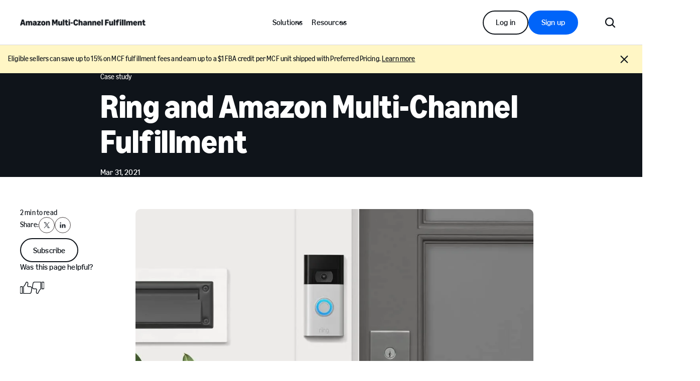

--- FILE ---
content_type: text/html; charset=UTF-8
request_url: https://supplychain.amazon.com/case-studies/ring
body_size: 47027
content:
 <!DOCTYPE html>
    <html class="ArticlePage" lang="en"
 data-articleType="Case Study" data-articleType="Case Study">
    <head>
    <meta charset="UTF-8">

    <meta property="og:title" content="Ring and Amazon Multi-Channel Fulfillment">

    <meta property="og:url" content="https://supplychain.amazon.com/case-studies/ring">

    <meta property="og:image" content="https://static.amazon-supply-chain-assets.com/dims4/default/55d34cd/2147483647/strip/true/crop/999x562+0+0/resize/1440x810!/quality/90/?url=https%3A%2F%2Fsupply-chain-production-supply.s3.us-east-1.amazonaws.com%2Fbrightspot%2Fbc%2F0e%2Fd24660734b8e94900b56434eed44%2Fring-hero.jpeg">

    
    <meta property="og:image:url" content="https://static.amazon-supply-chain-assets.com/dims4/default/55d34cd/2147483647/strip/true/crop/999x562+0+0/resize/1440x810!/quality/90/?url=https%3A%2F%2Fsupply-chain-production-supply.s3.us-east-1.amazonaws.com%2Fbrightspot%2Fbc%2F0e%2Fd24660734b8e94900b56434eed44%2Fring-hero.jpeg">
    
    <meta property="og:image:width" content="1440">
    <meta property="og:image:height" content="810">
    <meta property="og:image:type" content="image/jpeg">
    
    <meta property="og:image:alt" content="Ring video doorbell mounted next to front door">
    

    <meta property="og:description" content="Ring accelerated their delivery times and now offers free two-day shipping to many of their customers. The company shares what it’s like to work with Amazon’s Multi-Channel Fulfillment.">

    <meta property="og:site_name" content="US MCF">



    <meta property="og:type" content="website">

    
    <meta name="twitter:card" content="summary_large_image"/>
    
    
    
    
    <meta name="twitter:description" content="Ring accelerated their delivery times and now offers free two-day shipping to many of their customers. The company shares what it’s like to work with Amazon’s Multi-Channel Fulfillment."/>
    
    
    <meta name="twitter:image" content="https://static.amazon-supply-chain-assets.com/dims4/default/55d34cd/2147483647/strip/true/crop/999x562+0+0/resize/1440x810!/quality/90/?url=https%3A%2F%2Fsupply-chain-production-supply.s3.us-east-1.amazonaws.com%2Fbrightspot%2Fbc%2F0e%2Fd24660734b8e94900b56434eed44%2Fring-hero.jpeg"/>

    
    <meta name="twitter:image:alt" content="Ring video doorbell mounted next to front door"/>
    
    
    
    
    <meta name="twitter:title" content="Ring and Amazon Multi-Channel Fulfillment"/>
    


    <meta name="google-site-verification" content="3iHMRRDBvO8_yxmNETWFJ8TyCzoZMqXaOVac7kMitqA">

<link rel="alternate" href="https://supplychain.amazon.com/case-studies/ring" hreflang="en-US" />
<style type="text/css">:root {
    

    
    
    
    
    
    

    
    
    
    

    
    

    
    

    
    

    
    

    
    
    
    
    
    
    

    
    
    

    
    
}
</style>
    <style type="text/css">:root {
            --button-border-radius:0;
        }
</style>
    <style type="text/css">:root {
  --font-1: "Amazon Ember";
  --font-2: "Ember Modern Display";
}

body {
  --font-1: "Amazon Ember";
  --font-2: "Ember Modern Display";
  --font-page-titles: var(--font-2);
  --font-list-titles: var(--font-2);
  --font-promo-titles: var(--font-2);
  --font-description: var(--font-2);
  --font-quote: var(--font-2);
}
</style>

    
        <link data-cssvarsponyfill="true" class="Webpack-css" rel="stylesheet" href="https://static.amazon-supply-chain-assets.com/resource/00000195-ed89-d585-afb5-fd8ba7ac0000/styles/default/All.min.611c842cf2e470bdbded8ea3f2c0a4f1.css">
    <meta name="viewport" content="width=device-width, initial-scale=1, minimum-scale=1, maximum-scale=5"><title>Ring and Amazon Multi-Channel Fulfillment - Amazon Multi-Channel Fulfillment (MCF)</title><meta name="description" content="Ring uses Amazon Multi-Channel Fulfillment (MCF) to offer free two day shipping to their customers"><link rel="canonical" href="https://supplychain.amazon.com/case-studies/ring"><meta name="brightspot.contentId" content="00000186-74f7-d911-af8f-f7ff66330001"><script>
    ; (function (win, doc, style, timeout) {
        var STYLE_ID = 'at-body-style';

        function getParent() {
            return doc.getElementsByTagName('head')[0];
        }

        function addStyle(parent, id, def) {
            if (!parent) {
                return;
            }
            var style = doc.createElement('style');
            style.id = id;
            style.innerHTML = def;
            parent.appendChild(style);
        }

        function removeStyle(parent, id) {
            if (!parent) {
                return;
            }
            var style = doc.getElementById(id);
            if (!style) {
                return;
            }
            parent.removeChild(style);
        }
        addStyle(getParent(), STYLE_ID, style);
        setTimeout(function () {
            removeStyle(getParent(), STYLE_ID);
        }, timeout);
    }(window, document, "body {opacity: 0 !important}", 3000));
</script>

    <meta name="head-dl" content="{&quot;page&quot;:{&quot;pageInfo&quot;:{&quot;urlSlug&quot;:&quot;ring&quot;,&quot;siteSection&quot;:&quot;Case study landing page&quot;,&quot;siteSectionTwo&quot;:&quot;Ring&quot;,&quot;bspContentUuid&quot;:&quot;00000186-74f7-d911-af8f-f7ff66330001&quot;,&quot;fullUrl&quot;:&quot;https://supply.production.supply-chain.brightspot.cloud/case-studies/ring&quot;,&quot;pageTitle&quot;:&quot;Ring and Amazon Multi-Channel Fulfillment&quot;,&quot;siteSectionThree&quot;:&quot;&quot;,&quot;publishDate&quot;:&quot;03-31-2021 12:21&quot;,&quot;locale&quot;:&quot;en_US&quot;,&quot;pageName&quot;:&quot;Ring&quot;,&quot;tags&quot;:&quot;Case study, Order fulfillment, Multi-Channel Fulfillment, Ecommerce, Product, Topic, Industry/Customer Segment, Amazon sellers&quot;,&quot;sitePath&quot;:&quot;/&quot;,&quot;site&quot;:&quot;usmcf&quot;,&quot;pageType&quot;:&quot;casestudy&quot;,&quot;ownerSite&quot;:&quot;usmcf&quot;,&quot;domain&quot;:&quot;supply.production.supply-chain.brightspot.cloud&quot;,&quot;pageUrl&quot;:&quot;https://supplychain.amazon.com/case-studies/ring&quot;,&quot;permalink&quot;:&quot;https://supplychain.amazon.com/case-studies/ring&quot;,&quot;headline&quot;:&quot;Ring and Amazon Multi-Channel Fulfillment&quot;}}}"/><script type="application/ld+json">{"@context":"http://schema.org","@type":"Article","url":"https://supplychain.amazon.com/case-studies/ring","dateModified":"2025-08-29T18:10:08.450Z","datePublished":"2021-03-31T16:21:18.327Z","description":"Ring uses Amazon Multi-Channel Fulfillment (MCF) to offer free two day shipping to their customers","image":[{"@context":"http://schema.org","@type":"ImageObject","height":562,"url":"https://static.amazon-supply-chain-assets.com/dims4/default/0b4d851/2147483647/strip/false/crop/1000x562+0+0/resize/1000x562!/quality/90/?url=https%3A%2F%2Fsupply-chain-production-supply.s3.us-east-1.amazonaws.com%2Fbrightspot%2Fbc%2F0e%2Fd24660734b8e94900b56434eed44%2Fring-hero.jpeg","width":1000},{"@context":"http://schema.org","@type":"ImageObject","height":675,"url":"https://static.amazon-supply-chain-assets.com/dims4/default/a1af743/2147483647/strip/false/crop/999x562+0+0/resize/1200x675!/quality/90/?url=https%3A%2F%2Fsupply-chain-production-supply.s3.us-east-1.amazonaws.com%2Fbrightspot%2Fbc%2F0e%2Fd24660734b8e94900b56434eed44%2Fring-hero.jpeg","width":1200}],"mainEntityOfPage":{"@type":"WebPage","@id":"https://supplychain.amazon.com/case-studies/ring"},"publisher":{"@type":"Organization","name":"Amazon Multi-Channel Fulfillment (MCF)","logo":{"@type":"ImageObject","url":"https://static.amazon-supply-chain-assets.com/dims4/default/73a87fa/2147483647/strip/false/crop/500x27+0+0/resize/500x27!/quality/90/?url=https%3A%2F%2Fsupply-chain-production-supply.s3.us-east-1.amazonaws.com%2Fbrightspot%2F14%2Ff7%2F84cf87254f7b826ec24d9bf5839d%2Famazon-multi-channel-fulfillment-squidink.png","width":500,"height":27}},"name":"Ring and Amazon Multi-Channel Fulfillment - Amazon Multi-Channel Fulfillment (MCF)","headline":"Ring and Amazon Multi-Channel Fulfillment"}</script>

    <!-- this will add webcomponent polyfills based on browsers. As of 04/29/21 still needed for IE11 and Safari -->
    <script src="https://static.amazon-supply-chain-assets.com/resource/00000195-ed89-d585-afb5-fd8ba7ac0000/webcomponents-loader/webcomponents-loader.c2d124ec303a329ce0922cab21ee908d.js"></script>

    <script>
        /**
            This allows us to load the IE polyfills via feature detection so that they do not load
            needlessly in the browsers that do not need them. It also ensures they are loaded
            non async so that they load before the rest of our JS.
        */
        var head = document.getElementsByTagName('head')[0];
        if (!window.CSS || !window.CSS.supports || !window.CSS.supports('--fake-var', 0)) {
            var script = document.createElement('script');
            script.setAttribute('src', "https://static.amazon-supply-chain-assets.com/resource/00000195-ed89-d585-afb5-fd8ba7ac0000/util/IEPolyfills.min.7c2c643ac5426c4cf466768746095b31.js");
            script.setAttribute('type', 'text/javascript');
            script.async = false;
            head.appendChild(script);
        }
    </script>

    
        <script src="https://static.amazon-supply-chain-assets.com/resource/00000195-ed89-d585-afb5-fd8ba7ac0000/styles/default/All.min.cb58494c1c91ca406e366b0985bb207c.js" async></script>
    <script src="https://assets.adobedtm.com/9689187fc182/770b6d74cf1c/launch-a55ce119e4bd.min.js" async></script>
<script src="https://m.media-amazon.com/images/G/01/amazonservices/leadcode.min.js" async></script>
<script>var ldCode;
window.addEventListener('load', (event) => {
    ldCode = new LeadCode({
      marketingChannel : 'AS',
      locale : 'US',
      product : 'MCF'
    });
    console.log('The page has fully loaded with new');
});</script>

</head>


    <body class="Page-body">
    <!-- Putting icons here, so we don't have to include in a bunch of -body hbs's -->
<svg xmlns="http://www.w3.org/2000/svg" style="display:none" id="iconsMap">
    <symbol id="mono-icon-facebook" viewBox="0 0 10 19">
        <path fill-rule="evenodd" d="M2.707 18.25V10.2H0V7h2.707V4.469c0-1.336.375-2.373 1.125-3.112C4.582.62 5.578.25
        6.82.25c1.008 0 1.828.047 2.461.14v2.848H7.594c-.633 0-1.067.14-1.301.422-.188.235-.281.61-.281
        1.125V7H9l-.422 3.2H6.012v8.05H2.707z"></path>
    </symbol>
    <symbol id="mono-iconTwo-facebook" width="20" height="20" viewBox="0 0 20 20" xmlns="http://www.w3.org/2000/svg">
        <g clip-path="url(#kspp66lxla)">
            <path d="M20 10c0-5.523-4.477-10-10-10S0 4.477 0 10c0 4.991 3.657 9.128 8.438 9.878v-6.987h-2.54V10h2.54V7.797c0-2.506 1.492-3.89 3.777-3.89 1.093 0 2.238.195 2.238.195v2.46h-1.26c-1.243 0-1.63.771-1.63 1.563V10h2.773l-.443 2.89h-2.33v6.988C16.343 19.128 20 14.991 20 10z"/>
        </g>
        <defs>
            <clipPath id="kspp66lxla">
                <path fill="#fff" d="M0 0h20v20H0z"/>
            </clipPath>
        </defs>
    </symbol>
    <symbol id="action-icon-facebook" viewBox="0 0 7 12" xmlns="http://www.w3.org/2000/svg">
        <g stroke="none" stroke-width="1" fill="none" fill-rule="evenodd">
            <g transform="translate(-112.000000, -395.000000)" fill="#FFFFFF">
                <g transform="translate(100.000000, 386.000000)">
                    <g transform="translate(12.000000, 9.000000)">
                        <path d="M1.777125,12 L1.777125,6.48659606 L0,6.48659606 L0,4.05412254 L1.777125,4.05412254
                        L1.777125,3.10626869 C1.777125,1.47184919 2.99976923,0 4.50308654,0 L6.46153846,0 L6.46153846,2.43247352
                        L4.50308654,2.43247352 C4.28864423,2.43247352 4.03846154,2.69376172 4.03846154,3.08498454 L4.03846154,4.05412254
                        L6.46153846,4.05412254 L6.46153846,6.48659606 L4.03846154,6.48659606 L4.03846154,12"/>
                    </g>
                </g>
            </g>
        </g>
    </symbol>
    <symbol id="mono-icon-instagram" viewBox="0 0 17 17">
        <g>
            <path fill-rule="evenodd" d="M8.281 4.207c.727 0 1.4.182 2.022.545a4.055 4.055 0 0 1 1.476 1.477c.364.62.545 1.294.545 2.021 0 .727-.181 1.4-.545 2.021a4.055 4.055 0 0 1-1.476 1.477 3.934 3.934 0 0 1-2.022.545c-.726 0-1.4-.182-2.021-.545a4.055 4.055 0 0 1-1.477-1.477 3.934 3.934 0 0 1-.545-2.021c0-.727.182-1.4.545-2.021A4.055 4.055 0 0 1 6.26 4.752a3.934 3.934 0 0 1 2.021-.545zm0 6.68a2.54 2.54 0 0 0 1.864-.774 2.54 2.54 0 0 0 .773-1.863 2.54 2.54 0 0 0-.773-1.863 2.54 2.54 0 0 0-1.864-.774 2.54 2.54 0 0 0-1.863.774 2.54 2.54 0 0 0-.773 1.863c0 .727.257 1.348.773 1.863a2.54 2.54 0 0 0 1.863.774zM13.45 4.03c-.023.258-.123.48-.299.668a.856.856 0 0 1-.65.281.913.913 0 0 1-.668-.28.913.913 0 0 1-.281-.669c0-.258.094-.48.281-.668a.913.913 0 0 1 .668-.28c.258 0 .48.093.668.28.187.188.281.41.281.668zm2.672.95c.023.656.035 1.746.035 3.269 0 1.523-.017 2.62-.053 3.287-.035.668-.134 1.248-.298 1.74a4.098 4.098 0 0 1-.967 1.53 4.098 4.098 0 0 1-1.53.966c-.492.164-1.072.264-1.74.3-.668.034-1.763.052-3.287.052-1.523 0-2.619-.018-3.287-.053-.668-.035-1.248-.146-1.74-.334a3.747 3.747 0 0 1-1.53-.931 4.098 4.098 0 0 1-.966-1.53c-.164-.492-.264-1.072-.299-1.74C.424 10.87.406 9.773.406 8.25S.424 5.63.46 4.963c.035-.668.135-1.248.299-1.74.21-.586.533-1.096.967-1.53A4.098 4.098 0 0 1 3.254.727c.492-.164 1.072-.264 1.74-.3C5.662.394 6.758.376 8.281.376c1.524 0 2.62.018 3.287.053.668.035 1.248.135 1.74.299a4.098 4.098 0 0 1 2.496 2.496c.165.492.27 1.078.317 1.757zm-1.687 7.91c.14-.399.234-1.032.28-1.899.024-.515.036-1.242.036-2.18V7.689c0-.961-.012-1.688-.035-2.18-.047-.89-.14-1.524-.281-1.899a2.537 2.537 0 0 0-1.512-1.511c-.375-.14-1.008-.235-1.899-.282a51.292 51.292 0 0 0-2.18-.035H7.72c-.938 0-1.664.012-2.18.035-.867.047-1.5.141-1.898.282a2.537 2.537 0 0 0-1.512 1.511c-.14.375-.234 1.008-.281 1.899a51.292 51.292 0 0 0-.036 2.18v1.125c0 .937.012 1.664.036 2.18.047.866.14 1.5.28 1.898.306.726.81 1.23 1.513 1.511.398.141 1.03.235 1.898.282.516.023 1.242.035 2.18.035h1.125c.96 0 1.687-.012 2.18-.035.89-.047 1.523-.141 1.898-.282.726-.304 1.23-.808 1.512-1.511z"></path>
        </g>
    </symbol>
    <symbol id="mono-icon-mailto" viewBox="0 0 512 512">
        <g>
            <path d="M67,148.7c11,5.8,163.8,89.1,169.5,92.1c5.7,3,11.5,4.4,20.5,4.4c9,0,14.8-1.4,20.5-4.4c5.7-3,158.5-86.3,169.5-92.1
                c4.1-2.1,11-5.9,12.5-10.2c2.6-7.6-0.2-10.5-11.3-10.5H257H65.8c-11.1,0-13.9,3-11.3,10.5C56,142.9,62.9,146.6,67,148.7z"></path>
            <path d="M455.7,153.2c-8.2,4.2-81.8,56.6-130.5,88.1l82.2,92.5c2,2,2.9,4.4,1.8,5.6c-1.2,1.1-3.8,0.5-5.9-1.4l-98.6-83.2
                c-14.9,9.6-25.4,16.2-27.2,17.2c-7.7,3.9-13.1,4.4-20.5,4.4c-7.4,0-12.8-0.5-20.5-4.4c-1.9-1-12.3-7.6-27.2-17.2l-98.6,83.2
                c-2,2-4.7,2.6-5.9,1.4c-1.2-1.1-0.3-3.6,1.7-5.6l82.1-92.5c-48.7-31.5-123.1-83.9-131.3-88.1c-8.8-4.5-9.3,0.8-9.3,4.9
                c0,4.1,0,205,0,205c0,9.3,13.7,20.9,23.5,20.9H257h185.5c9.8,0,21.5-11.7,21.5-20.9c0,0,0-201,0-205
                C464,153.9,464.6,148.7,455.7,153.2z"></path>
        </g>
    </symbol>
    <svg id="action-icon-mailto" viewBox="0 0 20 14" xmlns="http://www.w3.org/2000/svg">
        <g stroke="none" stroke-width="1" fill="none" fill-rule="evenodd" stroke-linecap="round" stroke-linejoin="round">
            <g transform="translate(-245.000000, -2697.000000)" stroke="#000000">
                <g transform="translate(100.000000, 1138.000000)">
                    <g transform="translate(0.000000, 132.000000)">
                        <g transform="translate(0.000000, 1419.000000)">
                            <g transform="translate(140.000000, 0.000000)">
                                <g transform="translate(6.000000, 9.000000)">
                                    <path d="M17.5909091,10.6363636 C17.5909091,11.3138182 17.0410909,11.8636364 16.3636364,11.8636364
                                    L1.63636364,11.8636364 C0.958909091,11.8636364 0.409090909,11.3138182 0.409090909,10.6363636
                                    L0.409090909,1.63636364 C0.409090909,0.958090909 0.958909091,0.409090909 1.63636364,0.409090909
                                    L16.3636364,0.409090909 C17.0410909,0.409090909 17.5909091,0.958090909 17.5909091,1.63636364
                                    L17.5909091,10.6363636 L17.5909091,10.6363636 Z"/>
                                    <polyline points="17.1818182 0.818181818 9 7.36363636 0.818181818 0.818181818"/>
                                </g>
                            </g>
                        </g>
                    </g>
                </g>
            </g>
        </g>
    </svg>
    <symbol id="mono-icon-print" viewBox="0 0 12 12">
        <g fill-rule="evenodd">
            <path fill-rule="nonzero" d="M9 10V7H3v3H1a1 1 0 0 1-1-1V4a1 1 0 0 1 1-1h10a1 1 0 0 1 1 1v3.132A2.868 2.868 0 0 1 9.132 10H9zm.5-4.5a1 1 0 1 0 0-2 1 1 0 0 0 0 2zM3 0h6v2H3z"></path>
            <path d="M4 8h4v4H4z"></path>
        </g>
    </symbol>
    <symbol id="action-icon-print" viewBox="0 0 20 18" xmlns="http://www.w3.org/2000/svg">
        <g stroke="none" stroke-width="1" fill="none" fill-rule="evenodd" stroke-linecap="round" stroke-linejoin="round">
            <g transform="translate(-280.000000, -2695.000000)" stroke="#000000" stroke-width="0.9">
                <g transform="translate(100.000000, 1138.000000)">
                    <g transform="translate(0.000000, 132.000000)">
                        <g transform="translate(0.000000, 1419.000000)">
                            <g transform="translate(140.000000, 0.000000)">
                                <g transform="translate(35.000000, 0.000000)">
                                    <g transform="translate(6.000000, 7.000000)">
                                        <path d="M4.125,12.375 L1.875,12.375 C1.05,12.375 0.375,11.7 0.375,10.875 L0.375,6.375
                                        C0.375,5.55 1.05,4.875 1.875,4.875 L16.125,4.875 C16.95075,4.875 17.625,5.55 17.625,6.375
                                        L17.625,10.875 C17.625,11.7 16.95075,12.375 16.125,12.375 L13.875,12.375"/>
                                        <g transform="translate(4.125000, 0.375000)">
                                            <polyline id="Stroke-2384" points="0 3 0 0 7.5 0 9.75 2.25 9.75 3"/>
                                            <polygon id="Stroke-2385" points="0 15.75 9.75 15.75 9.75 9.75 0 9.75"/>
                                        </g>
                                        <path d="M3.375,7.125 C3.375,7.539 3.03975,7.875 2.625,7.875 C2.211,7.875 1.875,7.539
                                        1.875,7.125 C1.875,6.71025 2.211,6.375 2.625,6.375 C3.03975,6.375 3.375,6.71025 3.375,7.125
                                        L3.375,7.125 Z"/>
                                        <line x1="5.625" y1="11.625" x2="12.375" y2="11.625" id="Stroke-2387"/>
                                        <line x1="5.625" y1="13.125" x2="12.375" y2="13.125" id="Stroke-2388"/>
                                        <line x1="5.625" y1="14.625" x2="12.375" y2="14.625" id="Stroke-2389"/>
                                        <polyline points="11.625 0.375 11.625 2.625 13.875 2.625"/>
                                    </g>
                                </g>
                            </g>
                        </g>
                    </g>
                </g>
            </g>
        </g>
    </symbol>
    <symbol id="mono-icon-copylink" viewBox="0 0 12 12">
        <g fill-rule="evenodd">
            <path d="M10.199 2.378c.222.205.4.548.465.897.062.332.016.614-.132.774L8.627 6.106c-.187.203-.512.232-.75-.014a.498.498 0 0 0-.706.028.499.499 0 0 0 .026.706 1.509 1.509 0 0 0 2.165-.04l1.903-2.06c.37-.398.506-.98.382-1.636-.105-.557-.392-1.097-.77-1.445L9.968.8C9.591.452 9.03.208 8.467.145 7.803.072 7.233.252 6.864.653L4.958 2.709a1.509 1.509 0 0 0 .126 2.161.5.5 0 1 0 .68-.734c-.264-.218-.26-.545-.071-.747L7.597 1.33c.147-.16.425-.228.76-.19.353.038.71.188.931.394l.91.843.001.001zM1.8 9.623c-.222-.205-.4-.549-.465-.897-.062-.332-.016-.614.132-.774l1.905-2.057c.187-.203.512-.232.75.014a.498.498 0 0 0 .706-.028.499.499 0 0 0-.026-.706 1.508 1.508 0 0 0-2.165.04L.734 7.275c-.37.399-.506.98-.382 1.637.105.557.392 1.097.77 1.445l.91.843c.376.35.937.594 1.5.656.664.073 1.234-.106 1.603-.507L7.04 9.291a1.508 1.508 0 0 0-.126-2.16.5.5 0 0 0-.68.734c.264.218.26.545.071.747l-1.904 2.057c-.147.16-.425.228-.76.191-.353-.038-.71-.188-.931-.394l-.91-.843z"></path>
            <path d="M8.208 3.614a.5.5 0 0 0-.707.028L3.764 7.677a.5.5 0 0 0 .734.68L8.235 4.32a.5.5 0 0 0-.027-.707"></path>
        </g>
    </symbol>
    <symbol id="mono-icon-linkedin" viewBox="0 0 14 14" xmlns="http://www.w3.org/2000/svg">
        <path d="M9.245 7.318c-.704 0-1.273.57-1.273 1.273v4.454H4.79s.038-7.636 0-8.272h3.182v.945s.985-.919 2.507-.919c1.884 0 3.22 1.364 3.22 4.012v4.234h-3.182V8.591c0-.703-.57-1.273-1.272-1.273zM1.92 3.5h-.018C.94 3.5.318 2.748.318 1.921.318 1.075.96.386 1.94.386s1.583.712 1.603 1.557c0 .828-.622 1.557-1.622 1.557zm1.597 9.545H.336V4.773h3.181v8.272z" fill-rule="evenodd"/>
    </symbol>
    <symbol id="mono-iconTwo-linkedin" viewBox="0 0 16 16" fill="none">
        <path fill-rule="evenodd" clip-rule="evenodd" d="M4.85715 13.5V6.42857H2.5V13.5H4.85715ZM3.6586 4.85715C4.00485 4.85715 4.29116 4.74395 4.51756 4.51756C4.74395 4.29116 4.85715 4.01816 4.85715 3.69855C4.85715 3.3523 4.75061 3.06598 4.53753 2.83959C4.32446 2.6132 4.0448 2.5 3.69855 2.5C3.3523 2.5 3.06598 2.6132 2.83959 2.83959C2.6132 3.06598 2.5 3.3523 2.5 3.69855C2.5 4.01816 2.60654 4.29116 2.81961 4.51756C3.03269 4.74395 3.31235 4.85715 3.6586 4.85715ZM13.5 13.5V9.45919C13.5 8.46245 13.2545 7.70817 12.7634 7.19633C12.2723 6.68449 11.6339 6.42857 10.8482 6.42857C10.0064 6.42857 9.30485 6.80571 8.74362 7.56V6.5902H6.42857V13.5H8.74362V9.58041C8.74362 9.31102 8.77169 9.12245 8.82781 9.0147C9.0523 8.47592 9.44515 8.20653 10.0064 8.20653C10.7921 8.20653 11.185 8.7049 11.185 9.70164V13.5H13.5Z" fill="#161D26"/>
    </symbol>
    <symbol id="action-icon-linkedin" viewBox="0 0 14 14" xmlns="http://www.w3.org/2000/svg">
        <g stroke="none" stroke-width="1" fill="none" fill-rule="evenodd">
            <g transform="translate(-214.000000, -394.000000)" fill="#FFFFFF">
                <g transform="translate(100.000000, 386.000000)">
                    <g transform="translate(114.318373, 8.386273)">
                        <path d="M8.92627273,6.93190909 C8.22309091,6.93190909 7.65354545,7.50209091 7.65354545,8.20463636
                        L7.65354545,12.6591818 L4.47172727,12.6591818 C4.47172727,12.6591818 4.50927273,5.02281818
                        4.47172727,4.38645455 L7.65354545,4.38645455 L7.65354545,5.33145455 C7.65354545,5.33145455
                        8.63863636,4.41318182 10.1601818,4.41318182 C12.0444545,4.41318182 13.3808182,5.77690909
                        13.3808182,8.42481818 L13.3808182,12.6591818 L10.199,12.6591818 L10.199,8.20463636 C10.199,7.50209091
                        9.62945455,6.93190909 8.92627273,6.93190909 L8.92627273,6.93190909 Z M1.60172727,3.11372727
                        L1.58327273,3.11372727 C0.621727273,3.11372727 0,2.36154545 0,1.53490909 C0,0.689181818
                        0.640818182,1.77635684e-15 1.62081818,1.77635684e-15 C2.60145455,1.77635684e-15 3.20409091,0.711454545
                        3.22318182,1.55718182 C3.22318182,2.38445455 2.60145455,3.11372727 1.60172727,3.11372727 L1.60172727,3.11372727
                        Z M3.199,12.6591818 L0.0171818182,12.6591818 L0.0171818182,4.38645455 L3.199,4.38645455 L3.199,12.6591818 Z"/>
                    </g>
                </g>
            </g>
        </g>
    </symbol>
    <symbol id="download" xmlns="http://www.w3.org/2000/svg" width="24" height="24" viewBox="0 0 24 24">
    <g fill="none" fill-rule="evenodd">
        <g>
            <g>
                <g>
                    <path d="M0 0H24V24H0z" transform="translate(-802.000000, -1914.000000) translate(0.000000, 1756.000000) translate(802.000000, 158.000000)"/>
                    <path fill="currentColor" fill-rule="nonzero" d="M12 2C6.49 2 2 6.49 2 12s4.49 10 10 10 10-4.49 10-10S17.51 2 12 2zm-1 8V6h2v4h3l-4 4-4-4h3zm6 7H7v-2h10v2z" transform="translate(-802.000000, -1914.000000) translate(0.000000, 1756.000000) translate(802.000000, 158.000000)"/>
                </g>
            </g>
        </g>
    </g>
    </symbol>
    <symbol id="download-alt" xmlns="http://www.w3.org/2000/svg" viewBox="0 0 17 17">
        <path d="M3.63588 7.78099C3.49498 7.64009 3.41583 7.449 3.41583 7.24974C3.41583 7.05048 3.49498 6.85939 3.63588 6.71849C3.77678 6.57759 3.96787 6.49844 4.16713 6.49844C4.36639 6.49844 4.55748 6.57759 4.69838 6.71849L7.9165 9.93787V2.75037C7.9165 2.55145 7.99552 2.36069 8.13617 2.22004C8.27683 2.07938 8.46759 2.00037 8.6665 2.00037C8.86542 2.00037 9.05618 2.07938 9.19683 2.22004C9.33749 2.36069 9.4165 2.55145 9.4165 2.75037V9.93787L12.6359 6.71787C12.7768 6.57697 12.9679 6.49782 13.1671 6.49782C13.3664 6.49782 13.5575 6.57697 13.6984 6.71787C13.8393 6.85876 13.9184 7.04986 13.9184 7.24912C13.9184 7.44837 13.8393 7.63947 13.6984 7.78037L9.19838 12.2804C9.1287 12.3503 9.04591 12.4058 8.95474 12.4436C8.86358 12.4815 8.76584 12.501 8.66713 12.501C8.56842 12.501 8.47068 12.4815 8.37952 12.4436C8.28835 12.4058 8.20556 12.3503 8.13588 12.2804L3.63588 7.78099ZM14.1665 13.5004H3.1665C2.96759 13.5004 2.77683 13.5794 2.63617 13.72C2.49552 13.8607 2.4165 14.0515 2.4165 14.2504C2.4165 14.4493 2.49552 14.64 2.63617 14.7807C2.77683 14.9213 2.96759 15.0004 3.1665 15.0004H14.1665C14.3654 15.0004 14.5562 14.9213 14.6968 14.7807C14.8375 14.64 14.9165 14.4493 14.9165 14.2504C14.9165 14.0515 14.8375 13.8607 14.6968 13.72C14.5562 13.5794 14.3654 13.5004 14.1665 13.5004Z" />
    </symbol>
    <symbol id="mono-icon-pinterest" viewBox="0 0 512 512">
        <g>
            <path d="M256,32C132.3,32,32,132.3,32,256c0,91.7,55.2,170.5,134.1,205.2c-0.6-15.6-0.1-34.4,3.9-51.4
                c4.3-18.2,28.8-122.1,28.8-122.1s-7.2-14.3-7.2-35.4c0-33.2,19.2-58,43.2-58c20.4,0,30.2,15.3,30.2,33.6
                c0,20.5-13.1,51.1-19.8,79.5c-5.6,23.8,11.9,43.1,35.4,43.1c42.4,0,71-54.5,71-119.1c0-49.1-33.1-85.8-93.2-85.8
                c-67.9,0-110.3,50.7-110.3,107.3c0,19.5,5.8,33.3,14.8,43.9c4.1,4.9,4.7,6.9,3.2,12.5c-1.1,4.1-3.5,14-4.6,18
                c-1.5,5.7-6.1,7.7-11.2,5.6c-31.3-12.8-45.9-47-45.9-85.6c0-63.6,53.7-139.9,160.1-139.9c85.5,0,141.8,61.9,141.8,128.3
                c0,87.9-48.9,153.5-120.9,153.5c-24.2,0-46.9-13.1-54.7-27.9c0,0-13,51.6-15.8,61.6c-4.7,17.3-14,34.5-22.5,48
                c20.1,5.9,41.4,9.2,63.5,9.2c123.7,0,224-100.3,224-224C480,132.3,379.7,32,256,32z"></path>
        </g>
    </symbol>
    <symbol id="action-icon-pinterest" viewBox="0 0 30 30" xmlns="http://www.w3.org/1999/xlink">
        <g stroke="none" stroke-width="1" fill="none" fill-rule="evenodd">
            <g transform="translate(-135.000000, -526.000000)">
                <g transform="translate(100.000000, 526.000000)">
                    <g transform="translate(35.000000, 0.000000)">
                        <circle fill="#BD081C" cx="15" cy="15" r="15"/>
                        <path d="M10.125,13.6640625 C10.125,13.1015597 10.2226553,12.5716171 10.4179687,12.0742188 C10.6132822,11.5768204
                            10.8828108,11.143231 11.2265625,10.7734375 C11.5703142,10.403644 11.9661436,10.0833347 12.4140625,9.8125
                            C12.8619814,9.54166531 13.3437474,9.33854234 13.859375,9.203125 C14.3750026,9.06770766 14.901039,9 15.4375,9
                            C16.2604208,9 17.0260381,9.17317535 17.734375,9.51953125 C18.4427119,9.86588715 19.018227,10.3697884
                            19.4609375,11.03125 C19.903648,11.6927116 20.125,12.4401 20.125,13.2734375 C20.125,13.77344 20.0755213,14.2630184
                            19.9765625,14.7421875 C19.8776037,15.2213566 19.7213552,15.6822895 19.5078125,16.125 C19.2942698,16.5677105
                            19.0338557,16.9570296 18.7265625,17.2929688 C18.4192693,17.6289079 18.0416689,17.8971344 17.59375,18.0976562
                            C17.1458311,18.2981781 16.6536485,18.3984375 16.1171875,18.3984375 C15.7630191,18.3984375 15.4114601,18.315105
                            15.0625,18.1484375 C14.7135399,17.98177 14.4635424,17.7526056 14.3125,17.4609375 C14.2604164,17.6640635
                            14.1875005,17.9570293 14.09375,18.3398438 C13.9999995,18.7226582 13.9388022,18.9700515 13.9101562,19.0820312
                            C13.8815103,19.194011 13.8281254,19.378905 13.75,19.6367188 C13.6718746,19.8945325 13.604167,20.0794265
                            13.546875,20.1914062 C13.489583,20.303386 13.4062505,20.4661448 13.296875,20.6796875 C13.1874995,20.8932302
                            13.067709,21.0950511 12.9375,21.2851562 C12.807291,21.4752614 12.6458343,21.7005195 12.453125,21.9609375
                            L12.34375,22 L12.2734375,21.921875 C12.1953121,21.1041626 12.15625,20.6145841 12.15625,20.453125
                            C12.15625,19.9739559 12.212239,19.4362009 12.3242187,18.8398438 C12.4361985,18.2434866 12.6093738,17.4947962
                            12.84375,16.59375 C13.0781262,15.6927038 13.2135415,15.1640633 13.25,15.0078125 C13.0833325,14.6692691
                            13,14.2291694 13,13.6875 C13,13.2552062 13.1354153,12.8489602 13.40625,12.46875 C13.6770847,12.0885398
                            14.0208312,11.8984375 14.4375,11.8984375 C14.7552099,11.8984375 15.0026033,12.0039052 15.1796875,12.2148438
                            C15.3567717,12.4257823 15.4453125,12.6927067 15.4453125,13.015625 C15.4453125,13.3593767 15.3307303,13.8567676
                            15.1015625,14.5078125 C14.8723947,15.1588574 14.7578125,15.6458317 14.7578125,15.96875 C14.7578125,16.2968766
                            14.8749988,16.5690093 15.109375,16.7851562 C15.3437512,17.0013032 15.6276025,17.109375 15.9609375,17.109375
                            C16.2473973,17.109375 16.5130196,17.0442715 16.7578125,16.9140625 C17.0026054,16.7838535 17.2070304,16.606772
                            17.3710937,16.3828125 C17.5351571,16.158853 17.6809889,15.9114597 17.8085937,15.640625 C17.9361986,15.3697903
                            18.0351559,15.0820328 18.1054687,14.7773438 C18.1757816,14.4726547 18.2278644,14.1835951 18.2617187,13.9101562
                            C18.2955731,13.6367174 18.3125,13.3776054 18.3125,13.1328125 C18.3125,12.2317663 18.0273466,11.5299504
                            17.4570312,11.0273438 C16.8867159,10.5247371 16.1432337,10.2734375 15.2265625,10.2734375 C14.1848906,10.2734375
                            13.3151077,10.6106737 12.6171875,11.2851562 C11.9192673,11.9596388 11.5703125,12.815099 11.5703125,13.8515625
                            C11.5703125,14.0807303 11.6028643,14.3020823 11.6679687,14.515625 C11.7330732,14.7291677 11.803385,14.8984369
                            11.8789062,15.0234375 C11.9544275,15.1484381 12.0247393,15.2669265 12.0898437,15.3789062 C12.1549482,15.490886
                            12.1875,15.5703123 12.1875,15.6171875 C12.1875,15.7630216 12.1484379,15.9531238 12.0703125,16.1875
                            C11.9921871,16.4218762 11.8958339,16.5390625 11.78125,16.5390625 C11.7708333,16.5390625 11.7265629,16.5312501
                            11.6484375,16.515625 C11.3828112,16.4374996 11.1471364,16.2916677 10.9414062,16.078125 C10.7356761,15.8645823
                            10.5768235,15.618491 10.4648437,15.3398438 C10.352864,15.0611965 10.2682295,14.7799493 10.2109375,14.4960938
                            C10.1536455,14.2122382 10.125,13.9348972 10.125,13.6640625 Z" fill="#FFFFFF"/>
                    </g>
                </g>
            </g>
        </g>
    </symbol>
    <symbol id="icon-fullscreen" xmlns="http://www.w3.org/2000/svg" fill="white" viewBox="0 0 1024 1024">
       <path d="M290 236.4l43.9-43.9a8.01 8.01 0 0 0-4.7-13.6L169 160c-5.1-.6-9.5 3.7-8.9 8.9L179 329.1c.8 6.6 8.9 9.4 13.6 4.7l43.7-43.7L370 423.7c3.1 3.1 8.2 3.1 11.3 0l42.4-42.3c3.1-3.1 3.1-8.2 0-11.3L290 236.4zm352.7 187.3c3.1 3.1 8.2 3.1 11.3 0l133.7-133.6 43.7 43.7a8.01 8.01 0 0 0 13.6-4.7L863.9 169c.6-5.1-3.7-9.5-8.9-8.9L694.8 179c-6.6.8-9.4 8.9-4.7 13.6l43.9 43.9L600.3 370a8.03 8.03 0 0 0 0 11.3l42.4 42.4zM845 694.9c-.8-6.6-8.9-9.4-13.6-4.7l-43.7 43.7L654 600.3a8.03 8.03 0 0 0-11.3 0l-42.4 42.3a8.03 8.03 0 0 0 0 11.3L734 787.6l-43.9 43.9a8.01 8.01 0 0 0 4.7 13.6L855 864c5.1.6 9.5-3.7 8.9-8.9L845 694.9zm-463.7-94.6a8.03 8.03 0 0 0-11.3 0L236.3 733.9l-43.7-43.7a8.01 8.01 0 0 0-13.6 4.7L160.1 855c-.6 5.1 3.7 9.5 8.9 8.9L329.2 845c6.6-.8 9.4-8.9 4.7-13.6L290 787.6 423.7 654c3.1-3.1 3.1-8.2 0-11.3l-42.4-42.4z"/>
    </symbol>
    <symbol id="mono-icon-tumblr" viewBox="0 0 512 512">
        <g>
            <path d="M321.2,396.3c-11.8,0-22.4-2.8-31.5-8.3c-6.9-4.1-11.5-9.6-14-16.4c-2.6-6.9-3.6-22.3-3.6-46.4V224h96v-64h-96V48h-61.9
                c-2.7,21.5-7.5,44.7-14.5,58.6c-7,13.9-14,25.8-25.6,35.7c-11.6,9.9-25.6,17.9-41.9,23.3V224h48v140.4c0,19,2,33.5,5.9,43.5
                c4,10,11.1,19.5,21.4,28.4c10.3,8.9,22.8,15.7,37.3,20.5c14.6,4.8,31.4,7.2,50.4,7.2c16.7,0,30.3-1.7,44.7-5.1
                c14.4-3.4,30.5-9.3,48.2-17.6v-65.6C363.2,389.4,342.3,396.3,321.2,396.3z"></path>
        </g>
    </symbol>
    <symbol id="mono-icon-twitter" viewBox="0 0 16 16" fill="none">
        <path d="M9.28455 7.08118L13.5285 2H12.5228L8.8378 6.41192L5.89462 2H2.5L6.95067 8.6716L2.5 14H3.50573L7.39716 9.34087L10.5054 14H13.9L9.28455 7.08118ZM7.90707 8.73038L7.45612 8.06604L3.8681 2.77981H5.41284L8.30841 7.04596L8.75936 7.71031L12.5233 13.2557H10.9785L7.90707 8.73038Z" fill="#161D26"/>
    </symbol>
    <symbol id="action-icon-twitter" viewBox="0 0 30 30" xmlns="http://www.w3.org/2000/svg">
        <g stroke="none" stroke-width="1" fill="none" fill-rule="evenodd">
            <g transform="translate(-170.000000, -526.000000)">
                <g transform="translate(100.000000, 526.000000)">
                    <g transform="translate(70.000000, 0.000000)">
                        <circle fill="#1DA1F2" cx="15" cy="15" r="15"/>
                        <g transform="translate(9.000000, 10.000000)" fill="#FFFFFF">
                            <path d="M10.5859761,1.45966124 C11.0943048,1.17128539 11.4846922,0.714562198 11.6684736,0.170424684
                            C11.1928015,0.43748706 10.6659497,0.631385646 10.1051245,0.735917217 C9.65605179,0.28301632 9.01621859,0
                            8.30813124,0 C6.94840338,0 5.84610995,1.04340456 5.84610995,2.33027296 C5.84610995,2.51295392 5.86788105,2.69077393
                            5.90984308,2.86132325 C3.86375508,2.76414545 2.04968726,1.83640698 0.835421925,0.42656027 C0.623504883,0.770733376
                            0.502095907,1.17103611 0.502095907,1.59809494 C0.502095907,2.40655275 0.936727752,3.119827 1.59732251,3.53774555
                            C1.19376715,3.52565545 0.814133655,3.42079151 0.482212224,3.2462537 C0.482036651,3.25597563 0.481992758,3.26573911
                            0.481992758,3.27554414 C0.481992758,4.40461806 1.33062658,5.34648241 2.45688577,5.56057271 C2.25027982,5.61379407
                            2.03278832,5.64225358 1.80827389,5.64225358 C1.64959947,5.64225358 1.49540217,5.62767068 1.34506749,5.60045757
                            C1.65837814,6.52628488 2.56758477,7.20000665 3.64490289,7.21886886 C2.80228245,7.84385631 1.74076594,8.21636429
                            0.587292878,8.21636429 C0.388587732,8.21636429 0.192603972,8.2053544 0,8.1838332 C1.08956436,8.84500785
                            2.38362778,9.23076923 3.7739493,9.23076923 C8.30238121,9.23076923 10.7786678,5.67993646 10.7786678,2.60049288
                            C10.7786678,2.49945124 10.7762537,2.3989497 10.7715571,2.29902981 C11.2525403,1.97047828 11.6699221,1.56003814
                            12,1.09272053 C11.5584769,1.27806049 11.0840338,1.40336542 10.5859761,1.45966124 Z"/>
                        </g>
                    </g>
                </g>
            </g>
        </g>
    </symbol>
    <symbol id="mono-icon-youtube" viewBox="0 0 512 512">
        <g>
            <path fill-rule="evenodd" d="M508.6,148.8c0-45-33.1-81.2-74-81.2C379.2,65,322.7,64,265,64c-3,0-6,0-9,0s-6,0-9,0c-57.6,0-114.2,1-169.6,3.6
                c-40.8,0-73.9,36.4-73.9,81.4C1,184.6-0.1,220.2,0,255.8C-0.1,291.4,1,327,3.4,362.7c0,45,33.1,81.5,73.9,81.5
                c58.2,2.7,117.9,3.9,178.6,3.8c60.8,0.2,120.3-1,178.6-3.8c40.9,0,74-36.5,74-81.5c2.4-35.7,3.5-71.3,3.4-107
                C512.1,220.1,511,184.5,508.6,148.8z M207,353.9V157.4l145,98.2L207,353.9z"></path>
        </g>
    </symbol>
    <symbol id="mono-icon-tiktok" viewBox="0 0 512 512">
        <path d="M412.19,118.66a109.27,109.27,0,0,1-9.45-5.5,132.87,132.87,0,0,1-24.27-20.62c-18.1-20.71-24.86-41.72-27.35-56.43h.1C349.14,23.9,350,16,350.13,16H267.69V334.78c0,4.28,0,8.51-.18,12.69,0,.52-.05,1-.08,1.56,0,.23,0,.47-.05.71,0,.06,0,.12,0,.18a70,70,0,0,1-35.22,55.56,68.8,68.8,0,0,1-34.11,9c-38.41,0-69.54-31.32-69.54-70s31.13-70,69.54-70a68.9,68.9,0,0,1,21.41,3.39l.1-83.94a153.14,153.14,0,0,0-118,34.52,161.79,161.79,0,0,0-35.3,43.53c-3.48,6-16.61,30.11-18.2,69.24-1,22.21,5.67,45.22,8.85,54.73v.2c2,5.6,9.75,24.71,22.38,40.82A167.53,167.53,0,0,0,115,470.66v-.2l.2.2C155.11,497.78,199.36,496,199.36,496c7.66-.31,33.32,0,62.46-13.81,32.32-15.31,50.72-38.12,50.72-38.12a158.46,158.46,0,0,0,27.64-45.93c7.46-19.61,9.95-43.13,9.95-52.53V176.49c1,.6,14.32,9.41,14.32,9.41s19.19,12.3,49.13,20.31c21.48,5.7,50.42,6.9,50.42,6.9V131.27C453.86,132.37,433.27,129.17,412.19,118.66Z"></path>
    </symbol>
    <symbol id="icon-magnify" xmlns="http://www.w3.org/2000/svg" viewBox="0 0 24 24">
        <path d="M21.7958 20.2034L17.3436 15.7494C18.6785 14.0098 19.3018 11.8276 19.0869 9.64545C18.872 7.46328 17.8352 5.44454 16.1866 3.99875C14.538 2.55295 12.4013 1.78837 10.2097 1.86009C8.01817 1.93182 5.93595 2.83448 4.38546 4.38497C2.83497 5.93546 1.93231 8.01768 1.86058 10.2092C1.78886 12.4008 2.55344 14.5376 3.99924 16.1861C5.44503 17.8347 7.46377 18.8715 9.64594 19.0864C11.8281 19.3013 14.0103 18.678 15.7499 17.3431L20.2058 21.8C20.3105 21.9047 20.4347 21.9877 20.5714 22.0443C20.7081 22.1009 20.8547 22.1301 21.0027 22.1301C21.1507 22.1301 21.2972 22.1009 21.434 22.0443C21.5707 21.9877 21.6949 21.9047 21.7996 21.8C21.9042 21.6954 21.9872 21.5711 22.0439 21.4344C22.1005 21.2977 22.1296 21.1511 22.1296 21.0031C22.1296 20.8551 22.1005 20.7086 22.0439 20.5719C21.9872 20.4351 21.9042 20.3109 21.7996 20.2063L21.7958 20.2034ZM4.12487 10.4994C4.12487 9.23853 4.49876 8.00599 5.19925 6.95762C5.89975 5.90926 6.89539 5.09216 8.06026 4.60965C9.22514 4.12714 10.5069 4.0009 11.7436 4.24688C12.9802 4.49286 14.1161 5.10002 15.0077 5.99158C15.8992 6.88314 16.5064 8.01905 16.7524 9.25568C16.9984 10.4923 16.8721 11.7741 16.3896 12.939C15.9071 14.1039 15.09 15.0995 14.0416 15.8C12.9933 16.5005 11.7607 16.8744 10.4999 16.8744C8.80965 16.8726 7.18915 16.2004 5.99398 15.0053C4.79882 13.8101 4.12661 12.1896 4.12487 10.4994Z" />
    </symbol>
    <symbol id="icon-magnify-alt" xmlns="http://www.w3.org/2000/svg" viewBox="0 0 15 16">
        <path d="m6.4277 0.20117c-3.5415 0-6.4277 2.8862-6.4277 6.4277 0 3.5415 2.8862 6.4297 6.4277 6.4297 1.1798 0 2.2861-0.32244 3.2383-0.88086l3.5527 3.5527c0.2929 0.2929 0.7696 0.2929 1.0625 0s0.2929-0.76775 0-1.0605l-3.4062-3.4062c1.2203-1.1714 1.9824-2.8164 1.9824-4.6348 0-3.5415-2.8882-6.4277-6.4297-6.4277zm0 1.5c2.7309 0 4.9297 2.1969 4.9297 4.9277 0 2.7309-2.1988 4.9297-4.9297 4.9297s-4.9277-2.1988-4.9277-4.9297c0-2.7309 2.1969-4.9277 4.9277-4.9277z" />
    </symbol>
    <symbol id="chevron-select" xmlns="http://www.w3.org/2000/svg" viewBox="0 0 24 24">
        <path d="M7.29289 15.2929C7.68342 14.9024 8.31658 14.9024 8.70711 15.2929L12 18.5858L15.2929 15.2929C15.6834 14.9024 16.3166 14.9024 16.7071 15.2929C17.0976 15.6834 17.0976 16.3166 16.7071 16.7071L12.7071 20.7071C12.3166 21.0976 11.6834 21.0976 11.2929 20.7071L7.29289 16.7071C6.90237 16.3166 6.90237 15.6834 7.29289 15.2929ZM11.2929 3.29289C11.6834 2.90237 12.3166 2.90237 12.7071 3.29289L16.7071 7.29289C17.0976 7.68342 17.0976 8.31658 16.7071 8.70711C16.3166 9.09763 15.6834 9.09763 15.2929 8.70711L12 5.41421L8.70711 8.70711C8.31658 9.09763 7.68342 9.09763 7.29289 8.70711C6.90237 8.31658 6.90237 7.68342 7.29289 7.29289L11.2929 3.29289Z"/>
    </symbol>
    <symbol id="burger-menu" xmlns="http://www.w3.org/2000/svg" viewBox="0 0 24 24">
        <path d="M21.375 12C21.375 12.2984 21.2565 12.5845 21.0455 12.7955C20.8345 13.0065 20.5484 13.125 20.25 13.125H3.75C3.45163 13.125 3.16548 13.0065 2.9545 12.7955C2.74353 12.5845 2.625 12.2984 2.625 12C2.625 11.7016 2.74353 11.4155 2.9545 11.2045C3.16548 10.9935 3.45163 10.875 3.75 10.875H20.25C20.5484 10.875 20.8345 10.9935 21.0455 11.2045C21.2565 11.4155 21.375 11.7016 21.375 12ZM3.75 7.125H20.25C20.5484 7.125 20.8345 7.00647 21.0455 6.7955C21.2565 6.58452 21.375 6.29837 21.375 6C21.375 5.70163 21.2565 5.41548 21.0455 5.2045C20.8345 4.99353 20.5484 4.875 20.25 4.875H3.75C3.45163 4.875 3.16548 4.99353 2.9545 5.2045C2.74353 5.41548 2.625 5.70163 2.625 6C2.625 6.29837 2.74353 6.58452 2.9545 6.7955C3.16548 7.00647 3.45163 7.125 3.75 7.125ZM20.25 16.875H3.75C3.45163 16.875 3.16548 16.9935 2.9545 17.2045C2.74353 17.4155 2.625 17.7016 2.625 18C2.625 18.2984 2.74353 18.5845 2.9545 18.7955C3.16548 19.0065 3.45163 19.125 3.75 19.125H20.25C20.5484 19.125 20.8345 19.0065 21.0455 18.7955C21.2565 18.5845 21.375 18.2984 21.375 18C21.375 17.7016 21.2565 17.4155 21.0455 17.2045C20.8345 16.9935 20.5484 16.875 20.25 16.875Z" />
    </symbol>
    <symbol id="close-x" viewBox="0 0 14 14"  xmlns="http://www.w3.org/2000/svg">
        <g>
            <path fill-rule="nonzero" d="M6.336 7L0 .664.664 0 7 6.336 13.336 0 14 .664 7.664 7 14 13.336l-.664.664L7 7.664.664 14 0 13.336 6.336 7z"></path>
        </g>
    </symbol>
    <symbol id="close-x-alt" xmlns="http://www.w3.org/2000/svg" viewBox="0 0 16 17">
        <path d="M13.0306 12.6702C13.1715 12.8111 13.2506 13.0022 13.2506 13.2014C13.2506 13.4007 13.1715 13.5918 13.0306 13.7327C12.8897 13.8736 12.6986 13.9527 12.4993 13.9527C12.3001 13.9527 12.109 13.8736 11.9681 13.7327L7.99997 9.76329L4.0306 13.7314C3.8897 13.8723 3.69861 13.9515 3.49935 13.9515C3.30009 13.9515 3.10899 13.8723 2.9681 13.7314C2.8272 13.5905 2.74805 13.3994 2.74805 13.2002C2.74805 13.0009 2.8272 12.8098 2.9681 12.6689L6.93747 8.70079L2.96935 4.73142C2.82845 4.59052 2.7493 4.39943 2.7493 4.20017C2.7493 4.00091 2.82845 3.80981 2.96935 3.66892C3.11024 3.52802 3.30134 3.44887 3.5006 3.44887C3.69986 3.44887 3.89095 3.52802 4.03185 3.66892L7.99997 7.63829L11.9693 3.66829C12.1102 3.5274 12.3013 3.44824 12.5006 3.44824C12.6999 3.44824 12.891 3.5274 13.0318 3.66829C13.1727 3.80919 13.2519 4.00029 13.2519 4.19954C13.2519 4.3988 13.1727 4.5899 13.0318 4.73079L9.06247 8.70079L13.0306 12.6702Z" />
    </symbol>
    <symbol id="download" xmlns="http://www.w3.org/2000/svg" width="24" height="24" viewBox="0 0 24 24">
    <g fill="none" fill-rule="evenodd">
        <g>
            <g>
                <g>
                    <path d="M0 0H24V24H0z" transform="translate(-802.000000, -1914.000000) translate(0.000000, 1756.000000) translate(802.000000, 158.000000)"/>
                    <path fill="#000" fill-rule="nonzero" d="M12 2C6.49 2 2 6.49 2 12s4.49 10 10 10 10-4.49 10-10S17.51 2 12 2zm-1 8V6h2v4h3l-4 4-4-4h3zm6 7H7v-2h10v2z" transform="translate(-802.000000, -1914.000000) translate(0.000000, 1756.000000) translate(802.000000, 158.000000)"/>
                </g>
            </g>
        </g>
    </g>
    </symbol>
    <symbol id="line" xmlns="http://www.w3.org/2000/svg" xmlns:xlink="http://www.w3.org/1999/xlink" x="0px" y="0px" width="18px" height="5px">
        <path class="path2" stroke-width="3" d="M0 0 18 0"/>
    </symbol>
    <symbol id="button-arrow" viewBox="0 0 18 12" xmlns="http://www.w3.org/2000/svg">
        <path d="m12.784 10.682-.875-.875 3.602-3.591H0v-1.25h15.511L11.91 1.364 12.784.5l5.091 5.09-5.09 5.092z"/>
    </symbol>
    <symbol id="button-arrow-alt" xmlns="http://www.w3.org/2000/svg" viewBox="0 0 16 16">
        <path d="M14.0306 8.52927L9.53063 13.0293C9.38973 13.1702 9.19863 13.2493 8.99938 13.2493C8.80012 13.2493 8.60902 13.1702 8.46813 13.0293C8.32723 12.8884 8.24807 12.6973 8.24807 12.498C8.24807 12.2988 8.32723 12.1077 8.46813 11.9668L11.6875 8.74864H2.5C2.30109 8.74864 2.11032 8.66963 1.96967 8.52897C1.82902 8.38832 1.75 8.19756 1.75 7.99864C1.75 7.79973 1.82902 7.60897 1.96967 7.46831C2.11032 7.32766 2.30109 7.24864 2.5 7.24864H11.6875L8.46937 4.02864C8.32848 3.88775 8.24932 3.69665 8.24932 3.49739C8.24932 3.29814 8.32848 3.10704 8.46937 2.96614C8.61027 2.82525 8.80137 2.74609 9.00062 2.74609C9.19988 2.74609 9.39098 2.82525 9.53187 2.96614L14.0319 7.46614C14.1018 7.53592 14.1573 7.61881 14.1951 7.71008C14.2329 7.80135 14.2523 7.89918 14.2522 7.99797C14.252 8.09675 14.2324 8.19454 14.1944 8.28572C14.1564 8.37689 14.1007 8.45966 14.0306 8.52927Z"/>
    </symbol>
    <symbol id="share-more-arrow" viewBox="0 0 512 512" style="enable-background:new 0 0 512 512;">
        <g>
            <g>
                <path d="M512,241.7L273.643,3.343v156.152c-71.41,3.744-138.015,33.337-188.958,84.28C30.075,298.384,0,370.991,0,448.222v60.436
                    l29.069-52.985c45.354-82.671,132.173-134.027,226.573-134.027c5.986,0,12.004,0.212,18.001,0.632v157.779L512,241.7z
                    M255.642,290.666c-84.543,0-163.661,36.792-217.939,98.885c26.634-114.177,129.256-199.483,251.429-199.483h15.489V78.131
                    l163.568,163.568L304.621,405.267V294.531l-13.585-1.683C279.347,291.401,267.439,290.666,255.642,290.666z"></path>
            </g>
        </g>
    </symbol>
    <symbol id="icon-external-link" viewBox="0 0 18 18" xmlns="http://www.w3.org/2000/svg">
        <path d="m11 0a1 1 0 0 0-1 1 1 1 0 0 0 1 1h3.5859l-8.293 8.293a1 1 0 0 0 0 1.4141 1 1 0 0 0 1.4141 0l8.293-8.293v3.5859a1 1 0 0 0 1 1 1 1 0 0 0 1-1v-6a1 1 0 0 0-0.076172-0.38281 1 1 0 0 0-0.2168-0.32422 1 1 0 0 0-0.32422-0.2168 1 1 0 0 0-0.38281-0.076172zm-8 2c-1.645 0-3 1.355-3 3v10c0 1.645 1.355 3 3 3h10c1.645 0 3-1.355 3-3v-4a1 1 0 0 0-1-1 1 1 0 0 0-1 1v4c0 0.56419-0.43581 1-1 1h-10c-0.56415 0-1-0.43582-1-1v-10c0-0.56413 0.43587-1 1-1h4a1 1 0 0 0 1-1 1 1 0 0 0-1-1z" />
    </symbol>
    <symbol id="chevron" viewBox="0 0 100 100">
        <g>
            <path d="M22.4566257,37.2056786 L-21.4456527,71.9511488 C-22.9248661,72.9681457 -24.9073712,72.5311671 -25.8758148,70.9765924 L-26.9788683,69.2027424 C-27.9450684,67.6481676 -27.5292733,65.5646602 -26.0500598,64.5484493 L20.154796,28.2208967 C21.5532435,27.2597011 23.3600078,27.2597011 24.759951,28.2208967 L71.0500598,64.4659264 C72.5292733,65.4829232 72.9450684,67.5672166 71.9788683,69.1217913 L70.8750669,70.8956413 C69.9073712,72.4502161 67.9241183,72.8848368 66.4449048,71.8694118 L22.4566257,37.2056786 Z" id="Transparent-Chevron" transform="translate(22.500000, 50.000000) rotate(90.000000) translate(-22.500000, -50.000000) "></path>
        </g>
    </symbol>
    <symbol id="chevron-alt" xmlns="http://www.w3.org/2000/svg" viewBox="0 0 24 24">
        <path d="M13.3137 12.0705L8.36372 7.12049C8.18156 6.93189 8.08077 6.67929 8.08305 6.41709C8.08532 6.1549 8.19049 5.90408 8.3759 5.71867C8.56131 5.53327 8.81212 5.4281 9.07432 5.42582C9.33652 5.42354 9.58912 5.52434 9.77772 5.70649L15.4347 11.3635C15.6222 11.551 15.7275 11.8053 15.7275 12.0705C15.7275 12.3357 15.6222 12.59 15.4347 12.7775L9.77772 18.4345C9.58912 18.6167 9.33652 18.7174 9.07432 18.7152C8.81212 18.7129 8.56131 18.6077 8.3759 18.4223C8.19049 18.2369 8.08532 17.9861 8.08305 17.7239C8.08077 17.4617 8.18156 17.2091 8.36372 17.0205L13.3137 12.0705Z"/>
    </symbol>
    <symbol id="chevron-modal" xmlns="http://www.w3.org/2000/svg" viewBox="0 0 9.5918 17.062">
        <path d="M 1.0625,0 0,1.0625 7.46875,8.53125 0,16 1.0625,17.0625 9.591797,8.53125 Z" />
    </symbol>
    <symbol id="chevron-down" viewBox="0 0 10 6" xmlns="http://www.w3.org/2000/svg">
        <path d="M5.108 4.088L.965.158a.587.587 0 0 0-.8 0 .518.518 0 0 0 0 .758L5.13 5.625 9.845.905a.517.517 0 0 0-.021-.758.588.588 0 0 0-.8.02l-3.916 3.92z" fill-rule="evenodd"/>
    </symbol>
    <symbol id="chevron-up" viewBox="0 0 284.929 284.929" xmlns="http://www.w3.org/2000/svg">
        <path d="M282.082 195.285L149.028 62.24c-1.901-1.903-4.088-2.856-6.562-2.856s-4.665.953-6.567 2.856L2.856 195.285C.95 197.191 0 199.378 0 201.853c0 2.474.953 4.664 2.856 6.566l14.272 14.271c1.903 1.903 4.093 2.854 6.567 2.854s4.664-.951 6.567-2.854l112.204-112.202 112.208 112.209c1.902 1.903 4.093 2.848 6.563 2.848 2.478 0 4.668-.951 6.57-2.848l14.274-14.277c1.902-1.902 2.847-4.093 2.847-6.566.001-2.476-.944-4.666-2.846-6.569z"/>
    </symbol>
    <symbol id="icon-arrow-down" viewBox="0 0 10 6" xmlns="http://www.w3.org/2000/svg">
        <path d="M5.108 4.088L.965.158a.587.587 0 0 0-.8 0 .518.518 0 0 0 0 .758L5.13 5.625 9.845.905a.517.517 0 0 0-.021-.758.588.588 0 0 0-.8.02l-3.916 3.92z" fill="inherit" fill-rule="evenodd"/>
    </symbol>
    <symbol id="icon-arrow-right" viewBox="0 0 21 15" height="15px" width="21px">
        <path d="M13.086.207C12.956.074 12.778 0 12.593 0s-.363.074-.493.207c-.133.132-.208.312-.208.5s.075.368.208.5l5.564 5.609H.707c-.189-.004-.371.069-.504.202-.134.134-.207.316-.203.504 0 .39.316.707.707.707h16.957L12.1 13.793c-.133.133-.208.313-.208.5 0 .188.075.368.208.5.134.132.313.206.5.207.187-.004.365-.078.5-.206l6.772-6.771c.133-.133.208-.313.208-.5 0-.188-.075-.369-.208-.501L13.086.207z"></path>
    </symbol>
    <symbol id="play-arrow" viewBox="0 0 30 30">
        <g fill-rule="evenodd">
            <path d="M9 9l12 6-12 6z"></path>
        </g>
    </symbol>
    <symbol id="play-icon" viewBox="0 0 50 50"  xmlns="http://www.w3.org/2000/svg" >
        <g stroke="none" stroke-width="1" fill-rule="evenodd">
            <g transform="translate(-341.000000, -11574.000000)" fill-rule="nonzero">
                <g transform="translate(320.000000, 11422.000000)">
                    <g transform="translate(21.000000, 152.000000)">
                        <circle id="Oval" fill="#FFFFFF" cx="25" cy="25" r="24"/>
                        <path d="M25,0 C11.2,0 0,11.2 0,25 C0,38.8 11.2,50 25,50 C38.8,50 50,38.8 50,25 C50,11.2 38.8,0 25,0 Z"/>
                        <polygon fill="#FFFFFF" points="18 36.25 18 13.75 33 25"/>
                    </g>
                </g>
            </g>
        </g>
    </symbol>
    <symbol id="play-icon-alt" viewBox="0 0 6.3 9.45" xmlns="http://www.w3.org/2000/svg">
        <path d="m0 9.45v-9.45l6.3 4.725z" />
    </symbol>
    <symbol id="grid" viewBox="0 0 32 32">
        <g>
            <path d="M6.4,5.7 C6.4,6.166669 6.166669,6.4 5.7,6.4 L0.7,6.4 C0.233331,6.4 0,6.166669 0,5.7 L0,0.7 C0,0.233331 0.233331,0 0.7,0 L5.7,0 C6.166669,0 6.4,0.233331 6.4,0.7 L6.4,5.7 Z M19.2,5.7 C19.2,6.166669 18.966669,6.4 18.5,6.4 L13.5,6.4 C13.033331,6.4 12.8,6.166669 12.8,5.7 L12.8,0.7 C12.8,0.233331 13.033331,0 13.5,0 L18.5,0 C18.966669,0 19.2,0.233331 19.2,0.7 L19.2,5.7 Z M32,5.7 C32,6.166669 31.766669,6.4 31.3,6.4 L26.3,6.4 C25.833331,6.4 25.6,6.166669 25.6,5.7 L25.6,0.7 C25.6,0.233331 25.833331,0 26.3,0 L31.3,0 C31.766669,0 32,0.233331 32,0.7 L32,5.7 Z M6.4,18.5 C6.4,18.966669 6.166669,19.2 5.7,19.2 L0.7,19.2 C0.233331,19.2 0,18.966669 0,18.5 L0,13.5 C0,13.033331 0.233331,12.8 0.7,12.8 L5.7,12.8 C6.166669,12.8 6.4,13.033331 6.4,13.5 L6.4,18.5 Z M19.2,18.5 C19.2,18.966669 18.966669,19.2 18.5,19.2 L13.5,19.2 C13.033331,19.2 12.8,18.966669 12.8,18.5 L12.8,13.5 C12.8,13.033331 13.033331,12.8 13.5,12.8 L18.5,12.8 C18.966669,12.8 19.2,13.033331 19.2,13.5 L19.2,18.5 Z M32,18.5 C32,18.966669 31.766669,19.2 31.3,19.2 L26.3,19.2 C25.833331,19.2 25.6,18.966669 25.6,18.5 L25.6,13.5 C25.6,13.033331 25.833331,12.8 26.3,12.8 L31.3,12.8 C31.766669,12.8 32,13.033331 32,13.5 L32,18.5 Z M6.4,31.3 C6.4,31.766669 6.166669,32 5.7,32 L0.7,32 C0.233331,32 0,31.766669 0,31.3 L0,26.3 C0,25.833331 0.233331,25.6 0.7,25.6 L5.7,25.6 C6.166669,25.6 6.4,25.833331 6.4,26.3 L6.4,31.3 Z M19.2,31.3 C19.2,31.766669 18.966669,32 18.5,32 L13.5,32 C13.033331,32 12.8,31.766669 12.8,31.3 L12.8,26.3 C12.8,25.833331 13.033331,25.6 13.5,25.6 L18.5,25.6 C18.966669,25.6 19.2,25.833331 19.2,26.3 L19.2,31.3 Z M32,31.3 C32,31.766669 31.766669,32 31.3,32 L26.3,32 C25.833331,32 25.6,31.766669 25.6,31.3 L25.6,26.3 C25.6,25.833331 25.833331,25.6 26.3,25.6 L31.3,25.6 C31.766669,25.6 32,25.833331 32,26.3 L32,31.3 Z" id=""></path>
        </g>
    </symbol>
    <symbol id="filter" viewBox="0 0 16 12">
        <path d="M0 2V0h16v2H0zm2.4 5V5h11.2v2H2.4zm2.4 5v-2h6.4v2H4.8z"></path>
    </symbol>
    <symbol id="icon-filter" viewBox="0 0 512 512">
        <path fill="currentColor" d="M487.976 0H24.028C2.71 0-8.047 25.866 7.058 40.971L192 225.941V432c0 7.831 3.821 15.17 10.237 19.662l80 55.98C298.02 518.69 320 507.493 320 487.98V225.941l184.947-184.97C520.021 25.896 509.338 0 487.976 0z"></path>
    </symbol>
    <symbol id="icon-radio-on" viewBox="0 0 16 16" xmlns="http://www.w3.org/2000/svg">
        <path fill="currentColor" d="m8,0c-4.4124,0 -8,3.5876 -8,8c0,4.4123 3.5876,8 8,8c4.4123,0 8,-3.5877 8,-8c0,-4.4124 -3.5877,-8 -8,-8zm0,1c3.8719,0 7,3.1281 7,7c0,3.8719 -3.1281,7 -7,7c-3.8719,0 -7,-3.1281 -7,-7c0,-3.8719 3.1281,-7 7,-7z"/>
        <path fill="var(--fillColor, currentColor)" d="m7.99999,3.65381c-0.85947,0.00004 -1.70002,0.25513 -2.41466,0.73263c-0.71471,0.47754 -1.27216,1.15561 -1.60106,1.94976c-0.32894,0.79415 -0.41451,1.66826 -0.24682,2.51135c0.16769,0.84302 0.58191,1.61751 1.18971,2.22531c0.60781,0.60787 1.38228,1.02202 2.22531,1.18971c0.84302,0.16768 1.7172,0.0821 2.51135,-0.24682c0.79421,-0.32892 1.47221,-0.88642 1.94976,-1.60106c0.47748,-0.71458 0.73256,-1.55526 0.73263,-2.41466c-0.00145,-1.15207 -0.45994,-2.25693 -1.27456,-3.0716c-0.81467,-0.81461 -1.91954,-1.27309 -3.0716,-1.27456l-0.00004,-0.00004z"/>
    </symbol>
    <symbol id="icon-radio-off" viewBox="0 0 16 16" xmlns="http://www.w3.org/2000/svg">
        <path d="m8 0c-4.4124 0-8 3.5876-8 8 0 4.4123 3.5876 8 8 8 4.4123 0 8-3.5877 8-8 0-4.4124-3.5877-8-8-8zm0 1c3.8719 0 7 3.1281 7 7 0 3.8719-3.1281 7-7 7-3.8719 0-7-3.1281-7-7 0-3.8719 3.1281-7 7-7z" fill="currentColor" />
    </symbol>
    <symbol id="icon-pause" viewBox="0 0 13 16">
        <rect width="4.636" height="16" rx="2.318"/>
        <rect width="4.636" height="16" x="7.727" rx="2.318"/>
    </symbol>
    <symbol id="icon-plus" viewBox="0 0 14 14">
        <path d="M13, 6H8V1A1, 1, 0, 0, 0, 6, 1V6H1A1, 1, 0, 0, 0, 1, 8H6v5a1, 1, 0, 0, 0, 2, 0V8h5a1, 1, 0, 0, 0, 0-2Z"/>
    </symbol>
    <symbol id="icon-plus-alt" xmlns="http://www.w3.org/2000/svg" viewBox="0 0 16 16">
        <path d="M14.25 8C14.25 8.19891 14.171 8.38968 14.0303 8.53033C13.8897 8.67098 13.6989 8.75 13.5 8.75H8.75V13.5C8.75 13.6989 8.67098 13.8897 8.53033 14.0303C8.38968 14.171 8.19891 14.25 8 14.25C7.80109 14.25 7.61032 14.171 7.46967 14.0303C7.32902 13.8897 7.25 13.6989 7.25 13.5V8.75H2.5C2.30109 8.75 2.11032 8.67098 1.96967 8.53033C1.82902 8.38968 1.75 8.19891 1.75 8C1.75 7.80109 1.82902 7.61032 1.96967 7.46967C2.11032 7.32902 2.30109 7.25 2.5 7.25H7.25V2.5C7.25 2.30109 7.32902 2.11032 7.46967 1.96967C7.61032 1.82902 7.80109 1.75 8 1.75C8.19891 1.75 8.38968 1.82902 8.53033 1.96967C8.67098 2.11032 8.75 2.30109 8.75 2.5V7.25H13.5C13.6989 7.25 13.8897 7.32902 14.0303 7.46967C14.171 7.61032 14.25 7.80109 14.25 8Z"/>
    </symbol>
    <symbol id="icon-minus" viewBox="0 0 14 14">
        <path d="M13, 8H1A1, 1, 0, 0, 1, 1, 6H13a1, 1, 0, 0, 1, 0, 2Z"/>
    </symbol>
    <symbol id="icon-minus-alt" xmlns="http://www.w3.org/2000/svg" viewBox="0 0 16 16">
        <path d="M14.25 8C14.25 8.19891 14.171 8.38968 14.0303 8.53033C13.8897 8.67098 13.6989 8.75 13.5 8.75H2.5C2.30109 8.75 2.11032 8.67098 1.96967 8.53033C1.82902 8.38968 1.75 8.19891 1.75 8C1.75 7.80109 1.82902 7.61032 1.96967 7.46967C2.11032 7.32902 2.30109 7.25 2.5 7.25H13.5C13.6989 7.25 13.8897 7.32902 14.0303 7.46967C14.171 7.61032 14.25 7.80109 14.25 8Z"/>
    </symbol>
    <symbol id="amazon-alexa" fill="none" viewBox="0 0 14 14">
        <path clip-rule="evenodd" d="m52.4998 105c-28.9946 0-52.4998-23.5055-52.4998-52.5003 0-26.6214 19.8151-48.61142 45.5003-52.03433v10.57883c0 2.9832-1.8814 5.6636-4.7091 6.6127-14.8197 4.9787-25.4216 19.1433-25.0311 35.7287.4754 20.1911 16.923 36.0663 37.1187 35.8628 20.122-.2035 36.3714-16.5785 36.3714-36.7487 0-.4597-.0113-.9172-.0283-1.3721-.004-.102-.0072-.2048-.0113-.307-.0194-.4228-.0452-.8446-.0784-1.2639-.0097-.1335-.0234-.2666-.0355-.3998-.0259-.2928-.0558-.5837-.0889-.8739-.0372-.3297-.08-.6576-.1261-.9838-.0202-.1492-.0404-.2988-.063-.4467-4.4995-29.6389-43.1025-46.296896-43.3144-46.388077 2.2893-.304462 4.6239-.464423 6.9955-.464423 28.9951 0 52.5002 23.5048 52.5002 52.4997 0 28.9948-23.5051 52.5003-52.5002 52.5003z" fill="#5fcaf4" fill-rule="evenodd" transform="matrix(.133333 0 0 -.133333 0 14)"/>
    </symbol>
    <symbol id="apple" viewBox="0 0 511.86 511.86">
        <rect fill="#822cbe" width="511.86" height="511.86" rx="113.87"/>
        <path fill="#ffffff" d="M240.44,448.26c-15.27-5.46-18.54-12.88-24.81-56.38-7.28-50.55-8.87-81.84-4.65-91.75,5.59-13.14,20.78-20.6,42-20.68,21.07-.09,36.39,7.44,42,20.68,4.24,9.89,2.65,41.2-4.64,91.75-4.95,35.32-7.67,44.25-14.5,50.25-9.38,8.31-22.69,10.61-35.32,6.14Zm-65.22-51.87c-52.73-25.94-86.51-69.82-98.79-128.2-3.07-15.07-3.59-51-.69-64.84,7.68-37.11,22.36-66.13,46.75-91.79,35.15-37.06,80.37-56.65,130.7-56.65,49.82,0,94.86,19.23,129.16,55.18,26.1,27.13,40.77,55.84,48.28,93.67,2.56,12.59,2.56,46.92.17,61.08a181.4,181.4,0,0,1-69.1,113c-13,9.79-44.7,26.89-49.82,26.89-1.88,0-2.05-1.94-1.19-9.81,1.53-12.63,3.07-15.25,10.23-18.26,11.44-4.77,30.89-18.63,42.83-30.61a163,163,0,0,0,42.82-75.41c4.44-17.57,3.93-56.64-1-74.73C390,138.36,343.1,93.66,285.61,81.72c-16.73-3.42-47.1-3.42-64,0-58.18,11.94-106.29,58.86-121,117.89-3.92,16-3.92,55.11,0,71.15,9.73,39.07,35,74.9,68.08,96.23a147.45,147.45,0,0,0,17.58,10.07c7.16,3.07,8.7,5.63,10.06,18.25.85,7.68.68,9.9-1.19,9.9-1.2,0-9.9-3.75-19.11-8.19ZM175.9,327c-17.75-14.16-33.44-39.28-39.93-63.91-3.92-14.88-3.92-43.17.17-58,10.75-40.06,40.27-71.12,81.22-85.71,14-4.94,45-6,62.27-2.25C339,130.33,381.15,189.79,373,248.77c-3.24,23.77-11.43,43.29-25.93,61.42-7.17,9.16-24.57,24.54-27.64,24.54-.51,0-1-5.8-1-12.87V309l8.88-10.58c33.44-40.06,31.05-96-5.46-132.74-14.16-14.29-30.54-22.69-51.7-26.56-13.65-2.53-16.55-2.53-30.88-.17-21.76,3.55-38.61,12-53.58,26.78C148.94,202,146.55,258.29,180,298.38L188.8,309v13c0,7.17-.57,13-1.27,13s-5.63-3.41-10.92-7.68Zm59.2-69.66c-15.18-7.07-23.37-20.39-23.54-37.76,0-15.61,8.7-29.23,23.71-37.2,9.56-5,26.45-5,36,0a46.34,46.34,0,0,1,22.18,26.85c9.9,33.65-25.76,63.13-58,48.07Z" transform="translate(-0.14 -0.14)"/><circle fill="#ffffff" cx="255.74" cy="221.24" r="42.55"/><path fill="#ffffff" d="M260,280.42a83.61,83.61,0,0,1,14.25,2.9,51.55,51.55,0,0,1,14.26,7.13c3.76,2.73,6.49,5.56,8.19,9s2.56,7.54,3.07,14.25c.34,6.72.34,16-1.19,33.44s-4.61,42.79-7,59.08-4.09,23.55-6.31,28.84a25.82,25.82,0,0,1-18.94,16.55,41,41,0,0,1-9.89.85,42.41,42.41,0,0,1-9.9-.85c-3.92-.86-9-2.39-12.8-5.46-3.92-3.07-6.48-7.51-8.53-13.31s-3.58-12.8-5.63-26.79-4.78-34.8-6.48-50.67-2.39-26.79-2.53-34.13.17-11,1-14.5a28.93,28.93,0,0,1,4.09-9.38,31.14,31.14,0,0,1,6.83-7,27.87,27.87,0,0,1,8-4.3A60.8,60.8,0,0,1,241.35,283c4.43-.85,9.55-1.7,12.18-2.05a13.34,13.34,0,0,1,5.56,0Z" transform="translate(-0.14 -0.14)"/>
    </symbol>
    <symbol id="google" fill="none" viewBox="0 0 14 14">
        <path d="m0 0v2.12148.84795 2.12148h1.75v-2.12148-.84795-2.12148z" fill="#fab908" transform="translate(6.125 4.45453)"/>
        <path d="m.875 1.75c.48325 0 .875-.39175.875-.875 0-.483249-.39175-.875-.875-.875-.483249 0-.875.391751-.875.875 0 .48325.391751.875.875.875z" fill="#0066d9" transform="translate(0 5.64764)"/>
        <path d="m.875 1.75c.48325 0 .875-.39175.875-.875 0-.483249-.39175-.875-.875-.875-.483249 0-.875.391751-.875.875 0 .48325.391751.875.875.875z" fill="#0066d9" transform="translate(0 6.60236)"/>
        <path d="m1.75 0h-1.75v.954546h1.75z" fill="#0066d9" transform="translate(0 6.52264)"/>
        <path d="m.875 1.75c.48325 0 .875-.39175.875-.875 0-.483249-.39175-.875-.875-.875-.483249 0-.875.391751-.875.875 0 .48325.391751.875.875.875z" fill="#4285f4" transform="translate(12.25 6.60236)"/>
        <path d="m.875 1.75c.48325 0 .875-.39175.875-.875 0-.483249-.39175-.875-.875-.875-.483249 0-.875.391751-.875.875 0 .48325.391751.875.875.875z" fill="#4285f4" transform="translate(12.25 5.64764)"/>
        <path d="m1.75 0h-1.75v.954546h1.75z" fill="#4285f4" transform="matrix(-1 0 0 -1 14 7.47736)"/><path d="m.875 1.75c.48325 0 .875-.39175.875-.875 0-.483249-.39175-.875-.875-.875-.483249 0-.875.391751-.875.875 0 .48325.391751.875.875.875z" fill="#ea4335" transform="translate(3.02274 8.51141)"/>
        <path d="m.875 1.75c.48325 0 .875-.39175.875-.875 0-.483249-.39175-.875-.875-.875-.483249 0-.875.391751-.875.875 0 .48325.391751.875.875.875z" fill="#ea4335" transform="translate(3.02274 9.46594)"/>
        <path d="m1.75 0h-1.75v.954546h1.75z" fill="#ea4335" transform="translate(3.02274 9.38641)"/><path d="m.875 1.75c.48325 0 .875-.39175.875-.875 0-.483249-.39175-.875-.875-.875-.483249 0-.875.391751-.875.875 0 .48325.391751.875.875.875z" fill="#ea4335" transform="translate(3.02274 2.78406)"/>
        <path d="m.875 1.75c.48325 0 .875-.39175.875-.875 0-.483249-.39175-.875-.875-.875-.483249 0-.875.391751-.875.875 0 .48325.391751.875.875.875z" fill="#ea4335" transform="translate(3.02274 5.88641)"/>
        <path d="m1.75 0h-1.75v3.12216h1.75z" fill="#ea4335" transform="translate(3.02274 3.65906)"/><path d="m.875 1.75c.48325 0 .875-.39175.875-.875 0-.483249-.39175-.875-.875-.875-.483249 0-.875.391751-.875.875 0 .48325.391751.875.875.875z" fill="#34a853" transform="translate(9.22726 3.73859)"/>
        <path d="m.875 1.75c.48325 0 .875-.39175.875-.875 0-.483249-.39175-.875-.875-.875-.483249 0-.875.391751-.875.875 0 .48325.391751.875.875.875z" fill="#34a853" transform="translate(9.22726 2.78406)"/>
        <path d="m1.75 0h-1.75v.954546h1.75z" fill="#34a853" transform="matrix(-1 0 0 -1 10.9773 4.61359)"/><g fill="#fab908">
        <path d="m.875 1.75c.48325 0 .875-.39175.875-.875 0-.483249-.39175-.875-.875-.875-.483249 0-.875.391751-.875.875 0 .48325.391751.875.875.875z" transform="translate(6.125 .954529)"/>
        <path d="m.875 1.75c.48325 0 .875-.39175.875-.875 0-.483249-.39175-.875-.875-.875-.483249 0-.875.391751-.875.875 0 .48325.391751.875.875.875z" transform="translate(6.125)"/>
        <path d="m1.75 0h-1.75v.954546h1.75z" transform="matrix(-1 0 0 -1 7.875 1.82953)"/>
        <path d="m.875 1.75c.48325 0 .875-.39175.875-.875 0-.483249-.39175-.875-.875-.875-.483249 0-.875.391751-.875.875 0 .48325.391751.875.875.875z" transform="translate(6.125 12.25)"/>
        <path d="m.875 1.75c.48325 0 .875-.39175.875-.875 0-.483249-.39175-.875-.875-.875-.483249 0-.875.391751-.875.875 0 .48325.391751.875.875.875z" transform="translate(6.125 11.2955)"/>
        <path d="m1.75 0h-1.75v.954546h1.75z" transform="matrix(-1 0 0 -1 7.875 13.125)"/></g><path d="m.875 1.75c.48325 0 .875-.39175.875-.875 0-.483249-.39175-.875-.875-.875-.483249 0-.875.391751-.875.875 0 .48325.391751.875.875.875z" fill="#34a853" transform="translate(9.22726 9.46594)"/>
        <path d="m.875 1.75c.48325 0 .875-.39175.875-.875 0-.483249-.39175-.875-.875-.875-.483249 0-.875.391751-.875.875 0 .48325.391751.875.875.875z" fill="#34a853" transform="translate(9.22726 6.36359)"/>
        <path d="m1.75 0h-1.75v3.10227h1.75z" fill="#34a853" transform="matrix(-1 0 0 -1 10.9773 10.3409)"/><path d="m.875 1.75c.48325 0 .875-.39175.875-.875 0-.483249-.39175-.875-.875-.875-.483249 0-.875.391751-.875.875 0 .48325.391751.875.875.875z" fill="#fab908" transform="translate(6.125 3.57953)"/>
        <path d="m.875 1.75c.48325 0 .875-.39175.875-.875 0-.483249-.39175-.875-.875-.875-.483249 0-.875.391751-.875.875 0 .48325.391751.875.875.875z" fill="#fab908" transform="translate(6.125 8.67047)"/>
    </symbol>
    <symbol id="npr-one" viewBox="0 0 15 16">
        <g clip-rule="evenodd" fill-rule="evenodd">
            <path d="m-.00000001 3.99903 3.11681001 1.9192c.6747-1.24356 1.93544-2.08032 3.37935-2.08032v-3.83791c-2.77571 0-5.1993 1.60843-6.49616001 3.99903z" fill="#d61900" transform="translate(1.00378)"/>
            <path d="m3.78823 5.28599c-.12325-.40495-.18984-.83705-.18984-1.28579 0-.75804.19011-1.4688.52217-2.081-1.53085-.942623-2.25153-1.386398-3.11681-1.91919993-.638301 1.17671993-1.00375 2.54287993-1.00375 4.00019993 0 1.45723.365449 2.82349 1.00375 4.0002l1.97257-1.21466z" fill="#f30" transform="translate(0 4.00128)"/>
            <path d="m-.00000001 1.21467c1.29686001 2.3906 3.72045001 3.99903 6.49616001 3.99903v-3.83801c-1.15017 0-2.18402-.530854-2.89814-1.37539816h-1.62563l.00018-.00029136z" fill="#83aeed" transform="translate(1.00378 10.7867)"/>
            <path d="m6.49625 1.9192-3.1168-1.91919949c-.67471 1.24355949-1.93535 2.08022949-3.37944981 2.08022949v3.838c2.77589981 0 5.19938981-1.60843 6.49624981-3.99903z" fill="#3266cc" transform="translate(7.50012 10.0768)"/>
            <path d="m.522174 4.0002c0 .75815-.190114 1.46881-.52217447 2.08101l3.11681047 1.91919c.63839-1.17671 1.00375-2.54297 1.00375-4.0002 0-1.45732-.36536-2.82348-1.00375-4.00019993-.86528.53280193-1.58596.97657693-3.11681047 1.91919993.33206047.6122.52217447 1.32296.52217447 2.081z" fill="#3a3a3a" transform="translate(10.8795 4.00128)"/>
            <path d="m.00000019 3.83791c1.44409981 0 2.70473981.83676 3.37944981 2.08032l3.1168-1.9192c-1.29686-2.3906-3.72044-3.99903-6.49624981-3.99903z" fill="#191919" transform="translate(7.50012)"/>
        </g>
    </symbol>
    <symbol id="overcast" viewBox="0 0 365 365" fill="none">
        <g xmlns="http://www.w3.org/2000/svg" id="surface1">
        <path style=" stroke:none;fill-rule:nonzero;fill:rgb(96.099854%,49.398804%,12.5%);fill-opacity:1;" d="M 90.179688 274.820313 C 66.550781 251.195313 51.9375 218.554688 51.9375 182.5 C 51.9375 146.445313 66.550781 113.804688 90.179688 90.179688 L 101.789063 101.789063 C 81.136719 122.445313 68.359375 150.980469 68.359375 182.5 C 68.359375 214.019531 81.136719 242.554688 101.789063 263.210938 Z M 125.890625 239.109375 C 111.402344 224.621094 102.441406 204.609375 102.441406 182.5 C 102.441406 160.390625 111.402344 140.378906 125.890625 125.890625 L 137.503906 137.503906 C 125.988281 149.019531 118.863281 164.925781 118.863281 182.5 C 118.863281 200.074219 125.988281 215.980469 137.503906 227.496094 Z M 227.496094 227.496094 C 239.011719 215.980469 246.136719 200.074219 246.136719 182.5 C 246.136719 164.925781 239.011719 149.019531 227.496094 137.503906 L 239.109375 125.890625 C 253.597656 140.378906 262.558594 160.390625 262.558594 182.5 C 262.558594 204.609375 253.597656 224.621094 239.109375 239.109375 Z M 274.820313 274.820313 L 263.210938 263.210938 C 283.863281 242.554688 296.640625 214.019531 296.640625 182.5 C 296.640625 150.980469 283.863281 122.445313 263.210938 101.789063 L 274.820313 90.179688 C 298.449219 113.804688 313.0625 146.445313 313.0625 182.5 C 313.0625 218.554688 298.449219 251.195313 274.820313 274.820313 Z M 182.5 16.640625 C 90.898438 16.640625 16.640625 90.898438 16.640625 182.5 C 16.640625 255.765625 64.148438 317.933594 130.039063 339.886719 L 172.632813 212.101563 C 160.238281 207.972656 151.296875 196.28125 151.296875 182.5 C 151.296875 165.265625 165.265625 151.296875 182.5 151.296875 C 199.734375 151.296875 213.703125 165.265625 213.703125 182.5 C 213.703125 196.28125 204.761719 207.972656 192.367188 212.101563 L 234.960938 339.886719 C 300.851563 317.933594 348.359375 255.765625 348.359375 182.5 C 348.359375 90.898438 274.101563 16.640625 182.5 16.640625 Z M 202.902344 347.109375 C 195.519531 341.375 188.371094 335.058594 181.539063 328.164063 C 174.933594 334.996094 168.046875 341.269531 160.945313 346.96875 C 168 347.882813 175.195313 348.359375 182.5 348.359375 C 189.40625 348.359375 196.214844 347.933594 202.902344 347.109375 Z M 191.792969 316.824219 C 200.890625 327.066406 210.65625 336.113281 220.847656 343.898438 C 221.527344 343.734375 222.203125 343.570313 222.878906 343.402344 L 205.261719 299.355469 C 200.972656 305.472656 196.472656 311.300781 191.792969 316.824219 Z M 182.257813 305.34375 C 187.945313 298.007813 193.300781 290.164063 198.257813 281.84375 L 182.5 242.453125 L 166.550781 282.324219 C 171.425781 290.464844 176.679688 298.148438 182.257813 305.34375 Z M 143.78125 343.804688 C 153.617188 336.28125 163.054688 327.59375 171.875 317.78125 C 167.367188 312.621094 163.03125 307.179688 158.894531 301.46875 L 142.121094 343.402344 C 142.671875 343.539063 143.226563 343.671875 143.78125 343.804688 Z M 182.5 364.796875 C 81.820313 364.796875 0.207031 283.179688 0.207031 182.5 C 0.207031 81.820313 81.820313 0.203125 182.5 0.203125 C 283.179688 0.203125 364.796875 81.820313 364.796875 182.5 C 364.796875 283.179688 283.179688 364.796875 182.5 364.796875 "/>
        <path style=" stroke:none;fill-rule:nonzero;fill:rgb(100%,100%,100%);fill-opacity:1;" d="M 90.179688 274.820313 L 90.324219 274.675781 C 66.734375 251.085938 52.140625 218.496094 52.140625 182.5 C 52.140625 146.503906 66.730469 113.914063 90.324219 90.324219 L 90.179688 90.179688 L 90.03125 90.324219 L 101.644531 101.9375 L 101.789063 101.789063 L 101.644531 101.644531 C 80.953125 122.339844 68.15625 150.925781 68.15625 182.5 C 68.15625 214.074219 80.953125 242.660156 101.644531 263.355469 L 101.789063 263.210938 L 101.644531 263.0625 L 90.03125 274.675781 L 90.179688 274.820313 L 90.324219 274.675781 L 90.179688 274.820313 L 90.324219 274.96875 L 102.082031 263.210938 L 101.9375 263.0625 C 81.316406 242.445313 68.566406 213.964844 68.566406 182.5 C 68.566406 151.035156 81.316406 122.554688 101.9375 101.9375 L 102.082031 101.789063 L 90.179688 89.886719 L 90.03125 90.03125 C 66.367188 113.695313 51.730469 146.390625 51.730469 182.5 C 51.730469 218.609375 66.367188 251.304688 90.03125 274.96875 L 90.179688 275.113281 L 90.324219 274.96875 Z M 125.890625 239.109375 L 126.035156 238.964844 C 111.582031 224.515625 102.644531 204.550781 102.644531 182.5 C 102.644531 160.449219 111.582031 140.484375 126.035156 126.035156 L 125.890625 125.890625 L 125.742188 126.035156 L 137.355469 137.648438 L 137.503906 137.503906 L 137.355469 137.355469 C 125.804688 148.910156 118.660156 164.871094 118.660156 182.5 C 118.660156 200.128906 125.804688 216.089844 137.355469 227.644531 L 137.503906 227.496094 L 137.355469 227.351563 L 125.742188 238.964844 L 125.890625 239.109375 L 126.035156 238.964844 L 125.890625 239.109375 L 126.035156 239.257813 L 137.792969 227.496094 L 137.648438 227.351563 C 126.167969 215.871094 119.070313 200.015625 119.070313 182.5 C 119.070313 164.984375 126.167969 149.128906 137.648438 137.648438 L 137.792969 137.503906 L 125.890625 125.597656 L 125.742188 125.742188 C 111.21875 140.269531 102.234375 160.335938 102.234375 182.5 C 102.234375 204.664063 111.21875 224.730469 125.742188 239.257813 L 125.890625 239.402344 L 126.035156 239.257813 Z M 227.496094 227.496094 L 227.644531 227.644531 C 239.195313 216.089844 246.339844 200.128906 246.339844 182.5 C 246.339844 164.871094 239.195313 148.910156 227.644531 137.355469 L 227.496094 137.503906 L 227.644531 137.648438 L 239.257813 126.035156 L 239.109375 125.890625 L 238.964844 126.035156 C 253.417969 140.484375 262.355469 160.449219 262.355469 182.5 C 262.355469 204.550781 253.417969 224.515625 238.964844 238.964844 L 239.109375 239.109375 L 239.257813 238.964844 L 227.644531 227.351563 L 227.496094 227.496094 L 227.644531 227.644531 L 227.496094 227.496094 L 227.351563 227.644531 L 239.109375 239.402344 L 239.257813 239.257813 C 253.78125 224.730469 262.765625 204.664063 262.765625 182.5 C 262.765625 160.335938 253.78125 140.269531 239.257813 125.742188 L 239.109375 125.597656 L 227.207031 137.503906 L 227.351563 137.648438 C 238.832031 149.128906 245.929688 164.984375 245.929688 182.5 C 245.929688 200.015625 238.832031 215.871094 227.351563 227.351563 L 227.207031 227.496094 L 227.351563 227.644531 Z M 274.820313 274.820313 L 274.96875 274.675781 L 263.355469 263.0625 L 263.210938 263.210938 L 263.355469 263.355469 C 284.046875 242.660156 296.84375 214.074219 296.84375 182.5 C 296.84375 150.925781 284.046875 122.339844 263.355469 101.644531 L 263.210938 101.789063 L 263.355469 101.9375 L 274.96875 90.324219 L 274.820313 90.179688 L 274.675781 90.324219 C 298.265625 113.914063 312.855469 146.503906 312.855469 182.5 C 312.855469 218.496094 298.265625 251.085938 274.675781 274.675781 L 274.820313 274.820313 L 274.96875 274.675781 L 274.820313 274.820313 L 274.96875 274.96875 C 298.632813 251.304688 313.269531 218.609375 313.269531 182.5 C 313.269531 146.390625 298.632813 113.695313 274.96875 90.03125 L 274.820313 89.886719 L 262.917969 101.789063 L 263.0625 101.9375 C 283.683594 122.554688 296.433594 151.035156 296.433594 182.5 C 296.433594 213.964844 283.683594 242.445313 263.0625 263.0625 L 262.917969 263.210938 L 274.820313 275.113281 L 274.96875 274.96875 Z M 182.5 16.640625 L 182.5 16.433594 C 90.785156 16.433594 16.433594 90.785156 16.433594 182.5 C 16.433594 255.859375 64.003906 318.097656 129.972656 340.082031 L 130.167969 340.144531 L 172.894531 211.972656 L 172.699219 211.90625 C 160.382813 207.804688 151.503906 196.191406 151.503906 182.5 C 151.503906 173.941406 154.972656 166.191406 160.582031 160.582031 C 166.191406 154.972656 173.9375 151.503906 182.5 151.503906 C 191.058594 151.503906 198.808594 154.972656 204.417969 160.582031 C 210.027344 166.191406 213.496094 173.9375 213.496094 182.5 C 213.496094 196.191406 204.617188 207.804688 192.300781 211.90625 L 192.105469 211.972656 L 234.832031 340.144531 L 235.027344 340.082031 C 301 318.097656 348.566406 255.859375 348.566406 182.5 C 348.566406 90.785156 274.214844 16.433594 182.5 16.433594 L 182.5 16.84375 C 228.246094 16.84375 269.65625 35.386719 299.636719 65.363281 C 329.613281 95.34375 348.15625 136.753906 348.15625 182.5 C 348.15625 255.675781 300.703125 317.765625 234.898438 339.691406 L 234.960938 339.886719 L 235.15625 339.820313 L 192.5625 212.035156 L 192.367188 212.101563 L 192.433594 212.296875 C 204.910156 208.140625 213.90625 196.375 213.910156 182.5 C 213.90625 165.152344 199.847656 151.09375 182.5 151.089844 C 165.152344 151.09375 151.09375 165.152344 151.089844 182.5 C 151.09375 196.375 160.089844 208.140625 172.566406 212.296875 L 172.632813 212.101563 L 172.4375 212.035156 L 129.84375 339.820313 L 130.039063 339.886719 L 130.101563 339.691406 C 64.296875 317.765625 16.84375 255.675781 16.84375 182.5 C 16.84375 136.753906 35.386719 95.34375 65.363281 65.363281 C 95.34375 35.386719 136.753906 16.84375 182.5 16.84375 Z M 202.902344 347.109375 L 203.027344 346.949219 C 195.652344 341.21875 188.511719 334.90625 181.683594 328.019531 L 181.535156 327.867188 L 181.390625 328.019531 C 174.792969 334.847656 167.910156 341.113281 160.816406 346.808594 L 160.441406 347.109375 L 160.917969 347.171875 C 167.984375 348.089844 175.1875 348.566406 182.5 348.566406 C 189.414063 348.566406 196.230469 348.136719 202.925781 347.316406 L 203.417969 347.253906 L 203.027344 346.949219 L 202.902344 347.109375 L 202.875 346.90625 C 196.199219 347.726563 189.398438 348.15625 182.5 348.15625 C 175.203125 348.15625 168.019531 347.679688 160.972656 346.765625 L 160.945313 346.96875 L 161.074219 347.128906 C 168.179688 341.421875 175.078125 335.144531 181.6875 328.304688 L 181.539063 328.164063 L 181.394531 328.308594 C 188.230469 335.210938 195.386719 341.53125 202.773438 347.273438 L 202.902344 347.109375 L 202.875 346.90625 Z M 191.792969 316.824219 L 191.636719 316.964844 C 200.742188 327.210938 210.519531 336.269531 220.722656 344.058594 L 220.800781 344.117188 L 220.894531 344.097656 C 221.574219 343.9375 222.253906 343.769531 222.929688 343.601563 L 223.15625 343.542969 L 205.3125 298.929688 L 205.09375 299.238281 C 200.808594 305.347656 196.3125 311.171875 191.636719 316.695313 L 191.519531 316.832031 L 191.636719 316.964844 L 191.792969 316.824219 L 191.949219 316.960938 C 196.632813 311.429688 201.136719 305.59375 205.429688 299.472656 L 205.261719 299.355469 L 205.070313 299.433594 L 222.6875 343.476563 L 222.878906 343.402344 L 222.828125 343.203125 C 222.152344 343.371094 221.476563 343.535156 220.800781 343.695313 L 220.847656 343.898438 L 220.972656 343.734375 C 210.789063 335.957031 201.035156 326.917969 191.945313 316.691406 L 191.792969 316.824219 L 191.949219 316.960938 Z M 182.257813 305.34375 L 182.421875 305.46875 C 188.113281 298.128906 193.472656 290.273438 198.433594 281.945313 L 198.484375 281.859375 L 182.5 241.898438 L 166.320313 282.34375 L 166.375 282.429688 C 171.253906 290.578125 176.511719 298.269531 182.097656 305.46875 L 182.257813 305.679688 L 182.421875 305.46875 L 182.257813 305.34375 L 182.421875 305.21875 C 176.847656 298.03125 171.597656 290.351563 166.726563 282.21875 L 166.550781 282.324219 L 166.742188 282.402344 L 182.5 243.003906 L 198.066406 281.917969 L 198.257813 281.84375 L 198.078125 281.738281 C 193.128906 290.050781 187.777344 297.890625 182.097656 305.21875 L 182.257813 305.34375 L 182.421875 305.21875 Z M 143.78125 343.804688 L 143.90625 343.96875 C 153.75 336.4375 163.199219 327.738281 172.027344 317.917969 L 172.152344 317.785156 L 172.03125 317.648438 C 167.527344 312.492188 163.195313 307.054688 159.058594 301.351563 L 158.839844 301.046875 L 141.84375 343.542969 L 142.070313 343.601563 C 142.625 343.738281 143.179688 343.871094 143.734375 344.007813 L 143.828125 344.027344 L 143.90625 343.96875 L 143.78125 343.804688 L 143.828125 343.605469 C 143.273438 343.472656 142.722656 343.339844 142.171875 343.203125 L 142.121094 343.402344 L 142.3125 343.476563 L 159.085938 301.546875 L 158.894531 301.46875 L 158.726563 301.589844 C 162.871094 307.304688 167.207031 312.753906 171.722656 317.917969 L 171.875 317.78125 L 171.722656 317.644531 C 162.910156 327.445313 153.480469 336.128906 143.65625 343.644531 L 143.78125 343.804688 L 143.828125 343.605469 Z M 182.5 364.796875 L 182.5 364.589844 C 132.21875 364.589844 86.695313 344.210938 53.742188 311.257813 C 20.792969 278.304688 0.410156 232.78125 0.410156 182.5 C 0.410156 132.21875 20.792969 86.695313 53.742188 53.742188 C 86.695313 20.789063 132.21875 0.410156 182.5 0.410156 C 232.78125 0.410156 278.304688 20.789063 311.257813 53.742188 C 344.210938 86.695313 364.589844 132.21875 364.589844 182.5 C 364.589844 232.78125 344.210938 278.304688 311.257813 311.257813 C 278.304688 344.210938 232.78125 364.589844 182.5 364.589844 L 182.5 365 C 283.292969 365 365 283.292969 365 182.5 C 365 81.707031 283.292969 0 182.5 0 C 81.707031 0 0 81.707031 0 182.5 C 0 283.292969 81.707031 365 182.5 365 L 182.5 364.796875 "/>
        </g>
    </symbol>
    <symbol id="pandora" viewBox="0 0 180 200">
        <g id="bg">
            <rect fill="#FFFFFF" width="180" height="200"/>
        </g>
        <g id="icons">
            <g>
                <path fill="#019FEE" d="M160.7,74.2c-0.9-8.8-3.4-17.1-8.8-24.4c-4.1-5.6-9.4-9.8-15.6-13c-6-3-12.3-5-19-5.9l0,0
                    c-3.9-0.6-7.8-0.9-11.8-0.9H43.8c-0.4,0-0.7,0.3-0.7,0.7l0,0c0,46.1,0,92.2,0,138.3v0.1c0,0.4,0.3,0.7,0.7,0.7l0,0
                    c12.3,0,24.7,0,37,0c3.3,0,6-2.7,6.1-5.9c0-0.3,0-0.6,0-0.7c0-8.6,0-17.1,0-25.5v-0.3c0-0.4,0.3-0.7,0.7-0.7c0,0,0,0,0.1,0
                    c3.1,0,6.4,0,9.6,0c2.4,0,4.9,0,7.3-0.3c7.8-0.6,15.7-2,23.1-5c2.3-0.9,4.6-2,6.9-3.1c9-4.9,15.8-11.7,20.6-20.8
                    c2.3-4.6,3.9-9.4,4.9-14.6c0.6-2.7,0.9-5.4,1-8.3c0-0.1,0-0.1,0-0.3s0-0.1,0-0.3v-7c0,0,0,0,0-0.1C160.9,76,160.8,75.1,160.7,74.2
                    z"/>
            </g>
        </g>
    </symbol>
    <symbol id="pocket-casts" viewBox="0 0 39 36" style="enable-background:new 0 0 39 36;">
        <g>
            <path fill="#F44336" d="M18,36c9.9,0,18-8,18-18S28,0,18,0S0,8,0,18S8,36,18,36L18,36L18,36z"/>
            <path fill="#FFFFFF" d="M17.8,27.1c-4.8-0.2-8.7-4.1-8.7-9c0-5,4.1-9,9-9s8.9,3.9,9,8.7c0,0.2,0.1,0.3,0.3,0.3H30
                c0.2,0,0.3-0.1,0.3-0.3C30.1,11.2,24.7,5.9,18,5.9c-6.8,0-12.3,5.5-12.3,12.3c0,6.7,5.3,12.1,11.9,12.3c0.2,0,0.3-0.1,0.3-0.3v-2.6
                C18.1,27.2,17.9,27.1,17.8,27.1L17.8,27.1L17.8,27.1z M18.1,11c-3.9,0-7.1,3.2-7.1,7.1c0,3.8,3,6.9,6.8,7.1c0.2,0,0.3-0.1,0.3-0.3
                v-2.1c0-0.2-0.1-0.3-0.3-0.3c-2.3-0.2-4.1-2.1-4.1-4.4c0-2.4,2-4.4,4.4-4.4c2.3,0,4.2,1.8,4.4,4.1c0,0.2,0.2,0.3,0.3,0.3h2.1
                c0.2,0,0.3-0.2,0.3-0.3C25,14,21.9,11,18.1,11L18.1,11L18.1,11z"/>
        </g>
    </symbol>
    <symbol id="rss" viewBox="0 0 12 12">
        <path d="m1.59148 8.7795c-.878186.0032-1.58780186.71645-1.58566708 1.5938.00213478.8773.71521308 1.5871 1.59340708 1.5861.87819-.0011 1.58954-.7126 1.58955-1.59-.0032-.879-.71739-1.58991-1.59729-1.5899zm-1.59147997-4.7118v2.32108c1.48808997.00154 2.91461997.59358 3.96575997 1.64589 1.05115 1.05231 1.64082 2.47873 1.63927 3.96533h2.32333c.00464-2.10318-.82881-4.12172-2.31634-5.60999-1.48753-1.48826-3.5068-2.32386-5.61201997-2.32231zm0-4.06189726v2.32108726c5.33125997.00952 9.65431997 4.31803 9.67666997 9.64411h2.32333c-.0096-6.61422-5.37938-11.97100707-11.99999997-11.9710001z" fill="#257BBC"/>
    </symbol>
    <symbol id="spotify" viewBox="0 0 170.1 170.1" style="enable-background:new 0 0 170.1 170.1;" xml:space="preserve">
        <g>
            <g>
                <g>
                    <path fill="#1ED760" d="M85,1.3C38.8,1.3,1.3,38.8,1.3,85c0,46.3,37.5,83.7,83.7,83.7c46.3,0,83.7-37.5,83.7-83.7
                        C168.8,38.8,131.3,1.3,85,1.3z M123.4,122.1c-1.5,2.5-4.7,3.2-7.2,1.7c-19.7-12-44.4-14.7-73.6-8.1c-2.8,0.6-5.6-1.1-6.2-3.9
                        c-0.6-2.8,1.1-5.6,3.9-6.2c31.9-7.3,59.3-4.2,81.3,9.3C124.2,116.4,124.9,119.6,123.4,122.1z M133.7,99.3c-1.9,3.1-5.9,4-9,2.2
                        c-22.5-13.8-56.8-17.8-83.4-9.8c-3.5,1-7.1-0.9-8.1-4.3c-1-3.5,0.9-7.1,4.4-8.1c30.4-9.2,68.2-4.8,94.1,11.1
                        C134.6,92.2,135.6,96.2,133.7,99.3z M134.6,75.5c-27-16-71.5-17.5-97.3-9.7c-4.1,1.3-8.5-1.1-9.8-5.2c-1.3-4.1,1.1-8.5,5.2-9.8
                        c29.6-9,78.8-7.2,109.8,11.2c3.7,2.2,4.9,7,2.7,10.7C143.1,76.5,138.3,77.7,134.6,75.5z"/>
                </g>
            </g>
        </g>
    </symbol>
    <symbol id="stitcher" viewBox="0 0 122.88 51.61" style="enable-background:new 0 0 122.88 51.61">
        <g>
            <polygon fill="#3590C5" points="0,10.14 21.5,10.14 21.5,49.15 0,49.15 0,10.14"/>
            <polygon fill="#C53827" points="101.38,7.99 122.88,7.99 122.88,43.93 101.38,43.93 101.38,7.99"/>
            <polygon fill="#EC8B24" points="76.19,0 97.69,0 97.69,46.7 76.19,46.7 76.19,0"/>
            <polygon fill="#FBC618" points="51,6.76 72.5,6.76 72.5,51.61 51,51.61 51,6.76"/>
            <polygon fill="#612268" points="25.5,3.07 47,3.07 47,46.39 25.5,46.39 25.5,3.07"/></g>
    </symbol>
    <symbol id="thumbsUp" viewBox="0 0 21 20" xmlns="http://www.w3.org/2000/svg">
        <g>
            <path id="Union" d="M13.6852 2.51876C13.8523 1.18132 12.8095 0 11.4616 0C11.1787 0 10.9201 0.159847 10.7936 0.412899L8.58058 4.83884C8.19604 5.60791 7.69003 6.30997 7.08202 6.91798L6.29289 7.70711C6.10536 7.89464 6 8.149 6 8.41421V20H16.4586C17.9251 20 19.1767 18.9398 19.4178 17.4932L20.4178 11.4932C20.7226 9.6646 19.3124 8 17.4586 8H14.1328C13.5313 8 13.0659 7.47282 13.1405 6.87597L13.6852 2.51876Z"/>
            <path id="Rectangle 1" d="M0 10C0 8.89543 0.895431 8 2 8H4V20H2C0.895431 20 0 19.1046 0 18V10Z"/>
        </g>
    </symbol>

    <symbol id="thumbsDown" viewBox="0 0 21 20" xmlns="http://www.w3.org/2000/svg">
        <g>
            <path id="Union" d="M7.31485 17.4812C7.14767 18.8187 8.19051 20 9.53836 20C9.82129 20 10.0799 19.8402 10.2064 19.5871L12.4194 15.1612C12.804 14.3921 13.31 13.69 13.918 13.082L14.7071 12.2929C14.8946 12.1054 15 11.851 15 11.5858L15 0L4.54138 -9.14322e-07C3.07487 -1.04253e-06 1.8233 1.06024 1.5822 2.5068L0.5822 8.5068C0.277434 10.3354 1.68756 12 3.54138 12L6.86722 12C7.46872 12 7.9341 12.5272 7.8595 13.124L7.31485 17.4812Z"/>
            <path id="Rectangle 1" d="M21 10C21 11.1046 20.1046 12 19 12L17 12L17 -3.49691e-07L19 -1.74846e-07C20.1046 -7.8281e-08 21 0.895431 21 2L21 10Z"/>
        </g>
    </symbol>

    <symbol id="thumbs-up-alt" xmlns="http://www.w3.org/2000/svg" viewBox="0 0 24 24">
        <path d="M12.1179 0.999512C14.1464 0.999512 15.3761 2.87542 15.451 4.98653L15.4546 5.19151L15.4543 8.66251H21.5024C22.8813 8.66251 24 9.78223 24 11.1625C24 11.7676 23.785 12.3225 23.4274 12.7551C23.7018 13.1556 23.8619 13.6404 23.8619 14.1625C23.8619 15.0517 23.3977 15.8328 22.6987 16.276C22.8046 16.5508 22.8619 16.85 22.8619 17.1625C22.8619 18.3934 21.9733 19.4167 20.8028 19.6241C20.8423 19.7967 20.8624 19.9773 20.8624 20.1625C20.8624 21.543 19.7446 22.6625 18.3649 22.6625H8.32365C7.96838 22.6625 7.63502 22.5687 7.34694 22.4046C7.05942 22.5686 6.72576 22.6625 6.37016 22.6625H1.97544C0.883907 22.6625 0.000366211 21.7775 0.000366211 20.6845V11.3985C0.000366211 10.3064 0.884094 9.42051 1.97544 9.42051H6.37016C6.65661 9.42051 6.92885 9.48155 7.17458 9.59133L9.12807 5.90691L9.4319 3.29088C9.45179 3.00567 9.53792 2.65435 9.74411 2.28881L9.83998 2.13142C10.3024 1.42605 11.0816 0.999512 12.1179 0.999512ZM20.3643 13.6625C19.8126 13.6625 19.3653 13.2148 19.3653 12.6625C19.3653 12.1497 19.7509 11.727 20.2478 11.6692L20.3643 11.6625H21.3643L21.4502 11.6639C21.4675 11.663 21.4849 11.6625 21.5024 11.6625C21.7778 11.6625 22.0019 11.4382 22.0019 11.1625C22.0019 10.8868 21.7778 10.6625 21.5024 10.6625H14.4556C13.9038 10.6625 13.4565 10.2148 13.4565 9.66251V5.19151C13.4565 3.9627 12.8577 2.99951 12.1179 2.99951C11.7589 2.99951 11.6057 3.08335 11.5105 3.2286C11.4667 3.29548 11.4411 3.36737 11.4289 3.42431L11.4209 3.47553L11.0912 6.32553C11.0817 6.40809 11.0619 6.48896 11.0325 6.56633L10.9812 6.67952L8.34623 11.6455V20.6615L18.3649 20.6625C18.6409 20.6625 18.8644 20.4387 18.8644 20.1625C18.8644 19.8863 18.6409 19.6625 18.3649 19.6625C17.8131 19.6625 17.3658 19.2148 17.3658 18.6625C17.3658 18.1102 17.8131 17.6625 18.3649 17.6625H20.3643C20.6403 17.6625 20.8638 17.4387 20.8638 17.1625C20.8638 16.8863 20.6403 16.6625 20.3643 16.6625H19.3653C18.8135 16.6625 18.3663 16.2148 18.3663 15.6625C18.3663 15.1497 18.7519 14.727 19.2488 14.6692L19.3653 14.6625H21.3643C21.6398 14.6625 21.8639 14.4382 21.8639 14.1625C21.8639 13.8868 21.6398 13.6625 21.3643 13.6625H20.3643ZM6.34778 11.4199H1.99802V20.6619H6.34778V11.4199Z"/>
    </symbol>
    <symbol id="thumbs-down-alt" xmlns="http://www.w3.org/2000/svg" viewBox="0 0 24 24">
        <path d="M15.677 1C16.0323 1 16.3656 1.09378 16.6535 1.25798C16.9407 1.09394 17.2744 1 17.63 1H22.0249C23.1165 1 24 1.88503 24 2.978V12.264C24 13.3562 23.1163 14.242 22.0249 14.242H17.63C17.3436 14.242 17.0713 14.181 16.8256 14.0712L14.872 17.755L14.5687 20.3722C14.5488 20.6574 14.4626 21.0086 14.2563 21.374L14.1604 21.5314C13.6979 22.2363 12.9187 22.6625 11.8826 22.6625C9.85421 22.6625 8.62429 20.7867 8.5494 18.6764L8.54577 18.4715L8.54507 14.999H2.49577L2.33349 14.9942C1.03016 14.9096 0.00012207 13.8255 0.00012207 12.4995C0.00012207 11.8943 0.214939 11.3393 0.572461 10.9068C0.297883 10.5063 0.138192 10.0218 0.138192 9.5C0.138192 8.61012 0.602076 7.82921 1.30113 7.38622C1.19518 7.1121 1.13775 6.81274 1.13775 6.5C1.13775 5.2686 2.02693 4.24557 3.19734 4.03832C3.1579 3.86581 3.13777 3.68526 3.13777 3.5C3.13777 2.11872 4.25543 1 5.63541 1H15.677ZM15.6533 3H5.63541C5.35896 3 5.13589 3.22328 5.13589 3.5C5.13589 3.74548 5.3125 3.94961 5.54559 3.99195L5.63551 4C6.18728 4 6.63457 4.44772 6.63457 5C6.63457 5.51284 6.2489 5.93551 5.75203 5.99327L5.63541 6H3.6354C3.35949 6 3.13587 6.22373 3.13587 6.5C3.13587 6.77572 3.35994 7 3.6354 7H4.63496C5.18672 7 5.63402 7.44772 5.63402 8C5.63402 8.51284 5.24834 8.93551 4.75147 8.99327L4.63496 9H2.63584C2.35939 9 2.13631 9.22328 2.13631 9.5C2.13631 9.74548 2.31292 9.94961 2.54602 9.99195L2.63634 10H3.6354C4.18716 10 4.63446 10.4477 4.63446 11C4.63446 11.5128 4.24878 11.9355 3.75191 11.9933L3.6354 12H2.63584L2.54036 11.9986C2.52624 11.9992 2.51204 11.9995 2.49777 11.9995C2.22176 11.9995 1.99824 12.2233 1.99824 12.4995C1.99824 12.7762 2.22131 12.9995 2.49777 12.9995H9.54483C10.0572 12.9995 10.4795 13.3855 10.5372 13.8829L10.5439 13.9995V18.4715C10.5439 19.6994 11.1428 20.6625 11.8826 20.6625C12.2417 20.6625 12.395 20.5787 12.4902 20.4336C12.5339 20.3669 12.5594 20.2952 12.5717 20.2385L12.5796 20.1875L12.9093 17.3375C12.9188 17.255 12.9386 17.1741 12.968 17.0968L13.0193 16.9836L15.6534 12.015L15.6533 3ZM22.0013 3L17.6515 2.999V12.241L22.0013 12.242V3Z"/>
    </symbol>

    <symbol id="tuneIn" viewBox="56 56 200 88" fill="none">
        <g id="Logos">
            <g id="Logo__x2013__Horizontal_1A_12_">
                <g id="Logo_2_">
                    <path fill="#1C203C" d="M95,96.8v4c0,0.4-0.4,0.8-0.8,0.8h-5c-0.2,0-0.4,0.2-0.4,0.4v21.2c0,0.4-0.4,0.8-0.8,0.8h-4
				c-0.4,0-0.8-0.4-0.8-0.8V102c0-0.2-0.2-0.4-0.4-0.4h-5c-0.4,0-0.8-0.4-0.8-0.8v-4c0-0.4,0.4-0.8,0.8-0.8h16.4
				C94.6,96,95,96.4,95,96.8z M117,96h-4c-0.4,0-0.8,0.4-0.8,0.8v18.8c0,1.8-1.4,3.2-3.9,3.2c-2.4,0-3.8-1.4-3.8-3.2V96.8
				c0-0.4-0.4-0.8-0.8-0.8h-4c-0.4,0-0.8,0.4-0.8,0.8v18.8c0,4.8,4,8.8,9.4,8.8c5.5,0,9.5-4,9.5-8.8V96.8
				C117.8,96.4,117.4,96,117,96z M139.6,96h-4c-0.4,0-0.8,0.4-0.8,0.8v15c0,0.2-0.3,0.3-0.4,0.1l-5.5-15.2c-0.1-0.4-0.4-0.7-1-0.7
				h-4.8c-0.4,0-0.8,0.4-0.8,0.8v26.4c0,0.4,0.4,0.8,0.8,0.8h4c0.4,0,0.8-0.4,0.8-0.8v-13.8c0-0.2,0.3-0.3,0.4-0.1l5.4,14
				c0.1,0.3,0.4,0.7,1.1,0.7h4.7c0.4,0,0.8-0.4,0.8-0.8V96.8C140.4,96.4,140,96,139.6,96z M160.3,118.4h-9.5c-0.2,0-0.4-0.2-0.4-0.4
				v-4.8c0-0.2,0.2-0.4,0.4-0.4h9c0.4,0,0.8-0.4,0.8-0.8v-4c0-0.4-0.4-0.8-0.8-0.8h-9c-0.2,0-0.4-0.2-0.4-0.4V102
				c0-0.2,0.2-0.4,0.4-0.4h9.3c0.4,0,0.8-0.4,0.8-0.8v-4c0-0.4-0.4-0.8-0.8-0.8h-14.5c-0.4,0-0.8,0.4-0.8,0.8v26.4
				c0,0.4,0.4,0.8,0.8,0.8h14.7c0.4,0,0.8-0.4,0.8-0.8v-4C161.1,118.8,160.7,118.4,160.3,118.4z M256,59v62c0,1.7-1.3,3-3,3h-69v17
				c0,1.7-1.3,3-3,3H59c-1.7,0-3-1.3-3-3V79c0-1.7,1.3-3,3-3h119V59c0-1.7,1.3-3,3-3h72C254.7,56,256,57.3,256,59z M178,82H62.5
				c-0.3,0-0.5,0.2-0.5,0.5v55c0,0.3,0.2,0.5,0.5,0.5h115c0.3,0,0.5-0.2,0.5-0.5V82z M213.8,99.4c0-0.4-0.4-0.8-0.8-0.8h-3.4
				c-0.2,0-0.4-0.2-0.4-0.4V81.8c0-0.2,0.2-0.4,0.4-0.4h3c0.4,0,0.8-0.4,0.8-0.8v-3.8c0-0.4-0.4-0.8-0.8-0.8h-12.4
				c-0.4,0-0.8,0.4-0.8,0.8v3.8c0,0.4,0.4,0.8,0.8,0.8h3c0.2,0,0.4,0.2,0.4,0.4v16.4c0,0.2-0.2,0.4-0.4,0.4h-3.4
				c-0.4,0-0.8,0.4-0.8,0.8v3.8c0,0.4,0.4,0.8,0.8,0.8H213c0.4,0,0.8-0.4,0.8-0.8V99.4z M236.2,76.8c0-0.4-0.4-0.8-0.8-0.8h-4
				c-0.4,0-0.8,0.4-0.8,0.8v15c0,0.2-0.3,0.3-0.4,0.1l-5.5-15.2c-0.1-0.4-0.4-0.7-1-0.7H219c-0.4,0-0.8,0.4-0.8,0.8v26.4
				c0,0.4,0.4,0.8,0.8,0.8h4c0.4,0,0.8-0.4,0.8-0.8V89.4c0-0.2,0.3-0.3,0.4-0.1l5.4,14c0.1,0.3,0.4,0.7,1.1,0.7h4.7
				c0.4,0,0.8-0.4,0.8-0.8V76.8z"/>
                </g>
            </g>
        </g>
    </symbol>
    <symbol id="icon-tablet" viewBox="0 0 801 800" xmlns="http://www.w3.org/2000/svg">
        <path d="m246.93 736.92c-23.776-4.3198-36.143-19.977-39.928-50.55-2.33-18.821-2.3376-573.51-8e-3 -582.45 4.8456-18.603 20.287-34.116 40.021-40.206 9.2484-2.854 297.63-2.8509 306.95 3e-3 19.798 6.067 35.389 22.361 39.963 41.764 1.3109 5.5614 1.5098 27.529 1.5227 168.19l0.0149 161.8-2.4546 2.4545c-3.708 3.708-13.499 3.6008-16.473-0.18031l-2.0726-2.6349v-157.65c0-174 0.36682-163.81-6.2923-174.94-3.957-6.6147-10.191-12.243-17.584-15.875l-5.624-2.763h-289l-5.7181 2.68c-10.624 4.9795-18.849 14.532-22.173 25.751-1.9435 6.56-2.4798 530.89-0.57085 558.07 2.2865 32.553 9.1594 42.869 30.63 45.973 9.3979 1.3587 275.21 1.3773 282.37 0.0197 16.397-3.1096 29.504-15.794 32.851-31.792 0.75208-3.5947 1.1087-28.386 1.1087-77.076v-71.776l2.3144-2.1743c3.6531-3.4319 13.772-3.1514 16.613 0.46055 2.787 3.543 3.2609 148.7 0.52342 160.31-4.9533 21.015-22.341 38.168-43.164 42.58-9.4682 2.0063-292.78 2.0198-303.82 0.0145zm-2.8117-30c-4.7697-1.7006-8.491-5.0511-10.284-9.2592-2.6214-6.1523-1.9719-279.25 0.67221-282.61 3.6572-4.6493 15.397-4.4546 17.94 0.29747 0.67398 1.2593 1.0163 47.226 1.0163 136.46v134.57h293v-573l-43.5 0.0224-6.7805 8.5012c-16.163 20.265-12.773 19.597-97.738 19.253l-68.482-0.277-5-2.2967c-8.2842-3.8053-12.25-7.1122-19.633-16.37l-7.0441-8.8332h-44.823v97.066c0 63.837-0.34792 97.716-1.0163 98.965-2.5491 4.763-14.284 4.946-17.954 0.2799-2.0497-2.6058-2.0562-2.9838-1.7933-104.89 0.29714-115.19-0.44915-104.59 7.7536-110.17l3.3059-2.25h155.95c174.69 0 160.32-0.63657 165.59 7.3332l2.6608 4.0206 0.25667 293.94c0.18404 210.77-0.0535 295.09-0.8396 298.01-1.3859 5.1469-6.3512 10.164-11.464 11.583-6.4422 1.7886-306.75 1.4515-311.8-0.35zm222.09-589.01c2.8875-1.3443 5.25-2.6899 5.25-2.9902 0-0.3003-32.05-0.546-71.223-0.546-66.931 0-71.078 0.10103-68.829 1.6768 5.937 4.1584 7.1698 4.2341 69.551 4.2696l60 0.0341 5.25-2.4442zm-150.84 554.18c-4.6645-3.5813-5.3255-11.886-1.3244-16.641l2.5889-3.0767h167.91l2.4545 2.4546c2.0207 2.0207 2.4546 3.4428 2.4546 8.0454s-0.43385 6.0248-2.4546 8.0454l-2.4545 2.4546-83.795-0.0318c-64.294-0.0244-84.165-0.31532-85.382-1.25z"/>
    </symbol>
    <symbol id="icon-t-shirt" viewBox="0 0 256.32 256.32" xmlns="http://www.w3.org/2000/svg">
        <path d="m79.2 225.61c-5.8521-0.15821-6.4959-0.23277-7.52-0.87092-1.1777-0.73385-2.1108-2.056-2.5624-3.6306-0.14836-0.51729-0.06139-23.212 0.19326-50.432s0.39936-49.556 0.32159-49.633c-0.07777-0.0778-2.802 0.73512-6.0538 1.8064-6.354 2.0933-8.2247 2.355-10.385 1.4526-0.65195-0.2724-1.5244-0.8124-1.9387-1.2-0.41434-0.3876-5.5986-8.7687-11.521-18.625l-10.767-17.92-0.1147-2.5922c-0.0942-2.1291 1e-3 -2.8152 0.53298-3.84 0.38591-0.74347 9.29-9.8524 22.031-22.538l21.383-21.29 11.365-3.75c14.997-4.9485 15.005-4.9486 20.036-0.20975 7.7521 7.302 17.761 10.984 26.895 9.893 8.0021-0.95544 14.925-4.2631 21.224-10.14 3.0496-2.8455 3.9285-3.2933 6.464-3.2933 1.7158 0 3.683 0.55317 13.216 3.7162l11.2 3.7162 21.684 21.644c17.453 17.421 21.785 21.909 22.204 23.004 0.37313 0.9764 0.47243 1.9533 0.35159 3.4586-0.16771 2.0894-0.21301 2.1723-11.105 20.329-12.256 20.43-11.728 19.747-15.482 20.048-1.8806 0.15096-2.5373 1e-3 -8.0298-1.8293-3.2899-1.0966-6.0739-1.9016-6.1866-1.7889-0.11269 0.11269 0.0513 23.296 0.36442 51.519 0.61058 55.033 0.66386 52.203-0.99723 52.96-0.78238 0.35647-93.787 0.38764-106.8 0.0358zm101.27-15.133c-4e-3 -4.62-0.21674-25.32-0.47261-46s-0.46855-48.967-0.47261-62.859l-7e-3 -25.259 0.69578-0.74062c0.92854-0.98839 3.9529-1.0648 5.1088-0.12904l0.75545 0.61159 0.32 36.962 6.557 2.1885c3.6064 1.2037 6.667 2.1519 6.8015 2.1071 0.13446-0.0448 4.7793-7.6413 10.322-16.881l10.077-16.799-41.113-41.117-19.859-6.6233-2.5067 2.3342c-5.8672 5.4634-13.263 9.1441-21.121 10.512-3.6722 0.63912-10.97 0.63934-14.909 3.2e-4 -7.5622-1.2264-14.526-4.6389-20.978-10.28l-2.8171-2.4628-19.893 6.5835-41.042 40.974 10.091 16.84c5.55 9.2618 10.148 16.907 10.217 16.989 0.06941 0.082 3.1791-0.86469 6.9104-2.1038l6.7842-2.253 0.32-36.969 0.75545-0.61159c1.1738-0.95024 3.9926-0.85259 5.0191 0.17387l0.78546 0.78545 0.0052 13.535c0.0029 7.444-0.23018 39.27-0.51794 70.725-0.28776 31.455-0.43865 57.411-0.33531 57.68 0.16762 0.4369 5.8227 0.48979 52.358 0.48979h52.17l-7e-3 -8.4z" stroke-width=".32"/>
    </symbol>
    <symbol id="icon-mixer" xmlns="http://www.w3.org/2000/svg" viewBox="0 0 50 50">
        <path d="M36.4582 24.9999C36.7344 24.9999 36.9994 24.8902 37.1947 24.6948C37.3901 24.4995 37.4998 24.2345 37.4998 23.9583V20.8333H38.5415C38.8178 20.8333 39.0827 20.7235 39.2781 20.5282C39.4734 20.3328 39.5832 20.0679 39.5832 19.7916V15.6249C39.5832 13.691 38.8149 11.8364 37.4475 10.4689C36.08 9.10148 34.2254 8.33325 32.2915 8.33325H14.5832C13.1248 8.33666 11.7135 8.84997 10.5937 9.7843C9.47388 10.7186 8.71608 12.0152 8.45149 13.4494C8.18691 14.8835 8.4322 16.3651 9.1449 17.6375C9.8576 18.9099 10.9928 19.893 12.354 20.4166L8.33317 40.4218C8.30265 40.5727 8.30596 40.7286 8.34289 40.8781C8.37981 41.0276 8.44943 41.167 8.54671 41.2864C8.64692 41.4084 8.77353 41.506 8.917 41.5718C9.06046 41.6377 9.21702 41.6701 9.37484 41.6666H38.5415C38.8178 41.6666 39.0827 41.5568 39.2781 41.3615C39.4734 41.1661 39.5832 40.9012 39.5832 40.6249C39.6301 39.5951 39.3628 38.5754 38.8168 37.701C38.2708 36.8266 37.4718 36.1389 36.5259 35.7291C36.7082 35.578 36.8905 35.4218 37.0467 35.2447C38.7342 33.5833 39.5832 31.1874 39.5832 28.1249C39.5832 27.8486 39.4734 27.5837 39.2781 27.3883C39.0827 27.193 38.8178 27.0833 38.5415 27.0833H33.3332V24.9999H36.4582ZM35.4165 22.9166H29.1665V20.8333H35.4165V22.9166ZM10.4165 14.5833C10.43 13.4824 10.8733 12.4304 11.6518 11.6519C12.4303 10.8734 13.4823 10.4301 14.5832 10.4166H32.2915C33.6728 10.4166 34.9976 10.9653 35.9744 11.9421C36.9511 12.9188 37.4998 14.2436 37.4998 15.6249V18.7499H14.5832C13.4823 18.7364 12.4303 18.2931 11.6518 17.5146C10.8733 16.7361 10.43 15.6841 10.4165 14.5833ZM35.2967 37.4999C35.7989 37.6285 36.2572 37.8897 36.6237 38.2562C36.9903 38.6228 37.2515 39.0811 37.38 39.5833H10.6457L14.3957 20.8333H14.5832H18.7498V30.2083C18.7608 32.1387 19.5325 33.9871 20.8976 35.3522C22.2627 36.7172 24.111 37.489 26.0415 37.4999H35.2967ZM34.6821 34.4947C33.8047 35.0421 32.8033 35.3591 31.7707 35.4166C30.7381 35.3591 29.7367 35.0421 28.8592 34.4947C27.2082 33.453 26.255 31.6614 26.0832 29.1666H37.4582C37.2603 31.6614 36.3332 33.453 34.6821 34.4947ZM31.2498 27.0833H24.9998C24.7236 27.0833 24.4586 27.193 24.2633 27.3883C24.0679 27.5837 23.9582 27.8486 23.9582 28.1249C23.9582 31.1874 24.8019 33.5833 26.4738 35.2447C26.5363 35.3072 26.5988 35.3593 26.6613 35.4166H26.0415C24.6627 35.4084 23.3427 34.857 22.3677 33.882C21.3927 32.9071 20.8414 31.5871 20.8332 30.2083V20.8333H27.0832V23.9583C27.0832 24.2345 27.1929 24.4995 27.3883 24.6948C27.5836 24.8902 27.8486 24.9999 28.1248 24.9999H31.2498V27.0833Z"/>
    </symbol>
    <symbol id="icon-iron" viewBox="0 0 256 256.32" xmlns="http://www.w3.org/2000/svg">
        <path d="m22.834 213.76c-1.0971-0.44434-1.7142-1.614-1.7142-3.2487 0-1.958 0.20944-2.4414 1.3029-3.0068 0.7874-0.40718 11.205-0.46816 79.976-0.46816h79.07l0.78545 0.78545c0.65557 0.65557 0.78546 1.0962 0.78546 2.6642 0 1.6059-0.11993 1.9914-0.82577 2.6546l-0.82577 0.77578-78.934 0.0607c-44.04 0.0339-79.237-0.062-79.62-0.21702zm4.9552-16.97c-2.4154-1.276-3.7894-3.8055-3.7894-6.976 0-2.7393 3.1314-10.796 7.9198-20.377 6.4714-12.948 14.829-25.198 24.126-35.36 10.451-11.424 24.702-21.914 38.145-28.078 18.092-8.2961 35.149-12.831 55.89-14.859 5.7845-0.56567 28.648-0.57014 34.72-0.0068 7.177 0.66592 12.717 1.3509 13.867 1.7146 1.2992 0.41076 3.1164 1.9582 3.7592 3.2013 0.26068 0.50409 0.8182 2.4396 1.2389 4.3011 0.42074 1.8615 0.81211 3.4313 0.8697 3.4884 0.0576 0.0571 1.9767-0.52132 4.2647-1.2853 7.693-2.5689 18.342-4.9557 22.111-4.9557 1.7799 0 2.1911 0.11276 2.8638 0.78546 0.64663 0.64662 0.78546 1.1017 0.78546 2.5745 0 2.6565-0.57723 3.0997-4.9665 3.8136-6.2821 1.0217-17.566 4.11-22.407 6.1326-0.98127 0.41-1.138 0.60632-0.98161 1.2295 1.1339 4.5179 13.315 61.568 13.315 62.361 0 2.1168-0.88817 4.236-2.3338 5.5685-1.1975 1.1038-1.7802 1.3587-4.5596 1.9945-5.2558 1.2022-12.689 3.7943-17.031 5.9392-3.6651 1.8104-8.8935 5.0535-13.355 8.2838l-1.599 1.1578-75.841-0.0142c-74.326-0.0139-75.864-0.0265-77.012-0.63253zm152.53-8.3473c8.5913-6.0906 16.732-9.8224 27.466-12.59 2.2581-0.58234 4.2166-1.1841 4.3523-1.3372 0.13567-0.15311-3.3814-16.968-7.8156-37.366-5.9448-27.347-8.2011-37.189-8.5909-37.474-0.53596-0.3919-1.0304-0.4619-9.0114-1.2759-24.687-2.5179-48.66-0.22096-70.204 6.7264-27.494 8.866-47.627 23.055-64.114 45.185-8.1933 10.998-15.965 25.172-20.406 37.217-0.8624 2.339-0.89162 2.5554-0.3848 2.8509 0.36084 0.21034 25.343 0.32212 73.028 0.32674l72.48 7e-3 3.2-2.2686zm-134.89-9.5128c-0.54704-0.44296-0.76025-1.0154-0.86967-2.3348-0.1265-1.5254-0.04072-1.8718 0.67381-2.721l0.81876-0.97305 22.815-0.21899c46.076-0.44225 76.873-1.697 99.775-4.0651 15.714-1.6248 26.6-3.8238 28.701-5.7974 0.64251-0.60361 1.1441-0.74285 2.6761-0.74285 2.3736 0 3.1758 0.67726 3.4254 2.892 0.32381 2.8728-1.0912 4.2797-5.9372 5.9033-15.722 5.2675-67.462 8.636-132.75 8.6428-17.568 2e-3 -18.645-0.0308-19.329-0.58491zm38.79-19.034c-0.54958-0.585-0.69578-1.1314-0.69578-2.6002 0-5.1253 8.6139-16.386 18.24-23.845 12.363-9.58 32.509-19.156 46.093-21.911 10.687-2.1669 19.554-2.3323 25.193-0.46991 6.5023 2.1478 8.5 6.0717 8.536 16.766 0.021 6.2444-0.32232 8.0096-2.3648 12.16-3.9948 8.1173-13.318 13.86-25.747 15.858-3.6724 0.59057-62.186 4.7941-66.615 4.7854-1.6156-3e-3 -2.0618-0.12896-2.64-0.74442zm37.384-8.5352c27.879-1.9511 29.434-2.0978 33.625-3.1697 6.1244-1.5664 10.512-3.8687 14.091-7.3944 4.151-4.0889 5.6107-7.9201 5.3034-13.92-0.21642-4.2262-0.8625-6.7841-1.9528-7.7311-3.1736-2.7566-10.855-3.0587-21.947-0.8634-11.717 2.3189-29.748 10.565-41.491 18.975-5.9011 4.2262-11.762 9.8717-15.089 14.534-0.89707 1.2572-0.9708 1.4853-0.48 1.4849 0.31894-2.8e-4 12.892-0.86219 27.94-1.9154z" stroke-width=".32"/>
    </symbol>
    <symbol id="icon-info" viewBox="0 0 16 16" xmlns="http://www.w3.org/2000/svg">
        <g clip-path="url(#a)">
            <path d="m8 0c4.4183 0 8 3.5817 8 8 0 4.4183-3.5817 8-8 8-4.4183 0-8-3.5817-8-8 0-4.4183 3.5817-8 8-8zm0 7c-0.55228 0-1 0.44772-1 1v4c0 0.5523 0.44772 1 1 1 0.55229 0 1-0.4477 1-1v-4c0-0.55228-0.44771-1-1-1zm0-4c-0.55228 0-1 0.44772-1 1s0.44772 1 1 1c0.55229 0 1-0.44772 1-1s-0.44771-1-1-1z" />
        </g>
        <defs>
            <clipPath id="a">
                <rect width="16" height="16" fill="#fff"/>
            </clipPath>
        </defs>
    </symbol>
    <symbol id="icon-invalid" xmlns="http://www.w3.org/2000/svg" viewBox="0 0 16 16" fill="none">
        <circle cx="8" cy="8" r="7.5" fill="#FF7494" stroke="#AD0A30"/>
        <circle cx="8" cy="12" r="1" fill="#0F141A"/>
        <path d="M8 4L8 8" stroke="#0F141A" stroke-width="2" stroke-linecap="round" stroke-linejoin="round"/>
    </symbol>
    <symbol id="icon-invalid-alt" xmlns="http://www.w3.org/2000/svg" viewBox="0 0 88 88" fill="none">
        <g clip-path="url(#clip0_722_506)">
            <circle cx="44" cy="44" r="40" fill="#FF7494" stroke="#CC0C39" stroke-width="8"/>
            <rect x="39.6001" y="26.2" width="8.8" height="22" rx="4.4" fill="#0F141A"/>
            <circle cx="44.0001" cy="59.2001" r="4.4" fill="#0F141A"/>
        </g>
        <defs>
            <clipPath id="clip0_722_506">
                <rect width="88" height="88" fill="white"/>
            </clipPath>
        </defs>
    </symbol>
</svg>


<bsp-skip-to-content class="SkipToContent">
    <a class="SkipToContent-button" href="#" data-cms-ai="0">Skip to content</a>
</bsp-skip-to-content>



    <bsp-header class="Page-header" data-has-background>

        <div class="Page-header-bar">
            <button class="Page-header-menu-trigger" aria-expanded="false">
                <svg class="burger-menu">
                    <use xlink:href="#burger-menu"></use>
                </svg>
                <svg class="close-x">
                    <use xlink:href="#close-x-alt"></use>
                </svg>
                <span class="label">Menu</span>
            </button>

            
                
                    <div class="Page-header-bar-logo"><a aria-label="home page" data-layer-title="Logo" href="/" data-cms-ai="0"  >
    
        <img class="PageLogo-image" src="https://static.amazon-supply-chain-assets.com/dims4/default/f0fd444/2147483647/strip/true/crop/500x27+0+0/resize/266x14!/quality/90/?url=https%3A%2F%2Fsupply-chain-production-supply.s3.us-east-1.amazonaws.com%2Fbrightspot%2F14%2Ff7%2F84cf87254f7b826ec24d9bf5839d%2Famazon-multi-channel-fulfillment-squidink.png" alt="Amazon Multi-Channel Fulfillment" srcset="https://static.amazon-supply-chain-assets.com/dims4/default/f0fd444/2147483647/strip/true/crop/500x27+0+0/resize/266x14!/quality/90/?url=https%3A%2F%2Fsupply-chain-production-supply.s3.us-east-1.amazonaws.com%2Fbrightspot%2F14%2Ff7%2F84cf87254f7b826ec24d9bf5839d%2Famazon-multi-channel-fulfillment-squidink.png 1x,https://static.amazon-supply-chain-assets.com/dims4/default/85b1748/2147483647/strip/true/crop/500x27+0+0/resize/532x28!/quality/90/?url=https%3A%2F%2Fsupply-chain-production-supply.s3.us-east-1.amazonaws.com%2Fbrightspot%2F14%2Ff7%2F84cf87254f7b826ec24d9bf5839d%2Famazon-multi-channel-fulfillment-squidink.png 2x"  width="266"  height="14" />
    
    </a>
</div>
                
            

            <div class="Page-header-navigation">
                
                    <nav class="Navigation" data-nav-align="center">
    
        <ul class="Navigation-items">
            
                
                    
                        <li class="Navigation-items-item" ><div class="NavigationItem  has-menu"   data-nav-index="1"
     
    >
    <div class="NavigationItem-text">
        
            <span tabindex="0"><span>Solutions</span></span>
        
        
            <div class="NavigationItem-more">
                <button data-aria-label="Open %s menu"><svg class="chevron"><use
                        xlink:href="#chevron-down"></use></svg></button>
            </div>
        
    </div>

    
        <div class="NavigationItem-panel" >
            
                <ul class="NavigationItem-items" data-columns="3">
                    
                        
                            <li class="NavigationItem-items-item" data-nav-item><div class="NavigationGroup">
    
        <a class="NavigationLink" href="https://supplychain.amazon.com/mcf" data-cms-ai="0">
            <span class="NavigationLink-text">Multi-Channel Fulfillment</span>
            
                <span class="NavigationLink-description">Fast, reliable 3PL fulfillment to help fuel your growth across any ecommerce channel</span>
            
        </a>
    

    
        <ul class="NavigationGroup-items" >
            
                
                    <li class="NavigationGroup-items-item"><a class="NavigationLink" href="https://supplychain.amazon.com/pricing" data-cms-ai="0">
    <div class="NavigationLink-text">- Pricing</div>
    
</a>
</li>
                
                    <li class="NavigationGroup-items-item"><a class="NavigationLink" href="https://supplychain.amazon.com/integrations" data-cms-ai="0">
    <div class="NavigationLink-text">- Integrations</div>
    
</a>
</li>
                
            
        </ul>
    
</div>
</li>
                        
                            <li class="NavigationItem-items-item" data-nav-item><a class="NavigationLink" href="https://buywithprime.amazon.com" target="_blank" data-cms-ai="0">
    <div class="NavigationLink-text">Buy with Prime</div>
    
    <span class="NavigationLink-description">Increase shopper conversion on your website with fast, free delivery and a checkout experience shoppers know.</span>
    
</a>
</li>
                        
                            <li class="NavigationItem-items-item" data-nav-item><div class="NavigationGroup">
    
        <span class="NavigationLink">Other Amazon services
        </span>
    

    
        <ul class="NavigationGroup-items" >
            
                
                    <li class="NavigationGroup-items-item"><a class="NavigationLink" href="https://amazonaircargo.com" target="_blank" data-cms-ai="0">
    <div class="NavigationLink-text">- Amazon Air Cargo</div>
    
</a>
</li>
                
                    <li class="NavigationGroup-items-item"><a class="NavigationLink" href="https://freight.amazon.com" target="_blank" data-cms-ai="0">
    <div class="NavigationLink-text">- Amazon Freight</div>
    
</a>
</li>
                
                    <li class="NavigationGroup-items-item"><a class="NavigationLink" href="https://sell.amazon.com/programs/amazon-global-logistics" target="_blank" data-cms-ai="0">
    <div class="NavigationLink-text">- Amazon Global Logistics</div>
    
</a>
</li>
                
                    <li class="NavigationGroup-items-item"><a class="NavigationLink" href="https://shipping.amazon.com" target="_blank" data-cms-ai="0">
    <div class="NavigationLink-text">- Amazon Shipping</div>
    
</a>
</li>
                
                    <li class="NavigationGroup-items-item"><a class="NavigationLink" href="https://sell.amazon.com/programs/supply-chain" target="_blank" data-cms-ai="0">
    <div class="NavigationLink-text">- Supply Chain by Amazon</div>
    
</a>
</li>
                
            
        </ul>
    
</div>
</li>
                        
                    
                </ul>
            
            
        </div>
    
</div>
</li>
                    
                
            
                
                    
                        <li class="Navigation-items-item" ><div class="NavigationItem  has-menu"   data-nav-index="2"
     
    >
    <div class="NavigationItem-text">
        
            <span tabindex="0"><span>Resources</span></span>
        
        
            <div class="NavigationItem-more">
                <button data-aria-label="Open %s menu"><svg class="chevron"><use
                        xlink:href="#chevron-down"></use></svg></button>
            </div>
        
    </div>

    
        <div class="NavigationItem-panel" >
            
                <ul class="NavigationItem-items" data-columns="1">
                    
                        
                            <li class="NavigationItem-items-item" data-nav-item><a class="NavigationLink" href="https://supplychain.amazon.com/blog" data-cms-ai="0">
    <div class="NavigationLink-text">Blog</div>
    
</a>
</li>
                        
                            <li class="NavigationItem-items-item" data-nav-item><a class="NavigationLink" href="https://supplychain.amazon.com/case-studies" data-cms-ai="0">
    <div class="NavigationLink-text">Case studies</div>
    
</a>
</li>
                        
                            <li class="NavigationItem-items-item" data-nav-item><a class="NavigationLink" href="https://supplychain.amazon.com/learn" data-cms-ai="0">
    <div class="NavigationLink-text">Knowledge center</div>
    
</a>
</li>
                        
                            <li class="NavigationItem-items-item" data-nav-item><a class="NavigationLink" href="https://supplychain.amazon.com/events" data-cms-ai="0">
    <div class="NavigationLink-text">News &amp; Events</div>
    
</a>
</li>
                        
                            <li class="NavigationItem-items-item" data-nav-item><a class="NavigationLink" href="https://supplychain.amazon.com/support" data-cms-ai="0">
    <div class="NavigationLink-text">FAQs</div>
    
</a>
</li>
                        
                    
                </ul>
            
            
        </div>
    
</div>
</li>
                    
                
            
                
            
                
            
        </ul>
    
</nav>

                
            </div>

            <div class="Page-header-end">
                <div class="Page-header-buttons">
                    
                        
                            
                        
                            
                        
                            
                                
                                    <a class="Button" data-theme="primary" href="/login"
                                       target="" data-cms-ai="0">
                                        Log in
                                    </a>
                                
                            
                        
                            
                                
                                    <a class="Button" data-theme="secondary" href="/sign-up"
                                       target="" data-cms-ai="0">
                                        Sign up
                                    </a>
                                
                            
                        
                    
                </div>
                
                
                    <bsp-search-overlay class="SearchOverlay">
    <div class="SearchOverlay-search-overlay">
      <form class="SearchOverlay-search-form" action="https://supplychain.amazon.com/search#nt=navsearch" novalidate="" autocomplete="off">
          <label class="SearchOverlay-search-label">
              <input placeholder="Search" type="text" class="SearchOverlay-search-input" name="q" required="true">
              <span class="sr-only">
                  Search Query
              </span>
            <button type="submit" class="SearchOverlay-search-submit">
                <svg>
                    <use xlink:href="#icon-magnify"></use>
                </svg>
                <span class="sr-only">Submit Search</span>
            </button>
          </label>
          
      </form>
    </div>
    <button class="SearchOverlay-search-button">
        <svg class="icon-magnify">
            <use xlink:href="#icon-magnify"></use>
        </svg>
        <span class="sr-only">
            Show Search
        </span>
        <svg class="close-x">
            <use xlink:href="#close-x-alt"></use>
        </svg>
    </button>
</bsp-search-overlay>

                
            </div>
        </div>

        <div class="Page-header-hamburger-menu">
            <div class="Page-header-hamburger-menu-wrapper">
                <div class="Page-header-hamburger-menu-content">
                    
                        
                            <nav class="Navigation" data-nav-align="center">
    
        <ul class="Navigation-items">
            
                
                    
                        <li class="Navigation-items-item" ><div class="NavigationItem  has-menu"   data-nav-index="1"
     
    >
    <div class="NavigationItem-text">
        
            <span tabindex="0"><span>Solutions</span></span>
        
        
            <div class="NavigationItem-more">
                <button data-aria-label="Open %s menu"><svg class="chevron"><use
                        xlink:href="#chevron-down"></use></svg></button>
            </div>
        
    </div>

    
        <div class="NavigationItem-panel" >
            
                <ul class="NavigationItem-items" data-columns="3">
                    
                        
                            <li class="NavigationItem-items-item" data-nav-item><div class="NavigationGroup">
    
        <a class="NavigationLink" href="https://supplychain.amazon.com/mcf" data-cms-ai="0">
            <span class="NavigationLink-text">Multi-Channel Fulfillment</span>
            
                <span class="NavigationLink-description">Fast, reliable 3PL fulfillment to help fuel your growth across any ecommerce channel</span>
            
        </a>
    

    
        <ul class="NavigationGroup-items" >
            
                
                    <li class="NavigationGroup-items-item"><a class="NavigationLink" href="https://supplychain.amazon.com/pricing" data-cms-ai="0">
    <div class="NavigationLink-text">- Pricing</div>
    
</a>
</li>
                
                    <li class="NavigationGroup-items-item"><a class="NavigationLink" href="https://supplychain.amazon.com/integrations" data-cms-ai="0">
    <div class="NavigationLink-text">- Integrations</div>
    
</a>
</li>
                
            
        </ul>
    
</div>
</li>
                        
                            <li class="NavigationItem-items-item" data-nav-item><a class="NavigationLink" href="https://buywithprime.amazon.com" target="_blank" data-cms-ai="0">
    <div class="NavigationLink-text">Buy with Prime</div>
    
    <span class="NavigationLink-description">Increase shopper conversion on your website with fast, free delivery and a checkout experience shoppers know.</span>
    
</a>
</li>
                        
                            <li class="NavigationItem-items-item" data-nav-item><div class="NavigationGroup">
    
        <span class="NavigationLink">Other Amazon services
        </span>
    

    
        <ul class="NavigationGroup-items" >
            
                
                    <li class="NavigationGroup-items-item"><a class="NavigationLink" href="https://amazonaircargo.com" target="_blank" data-cms-ai="0">
    <div class="NavigationLink-text">- Amazon Air Cargo</div>
    
</a>
</li>
                
                    <li class="NavigationGroup-items-item"><a class="NavigationLink" href="https://freight.amazon.com" target="_blank" data-cms-ai="0">
    <div class="NavigationLink-text">- Amazon Freight</div>
    
</a>
</li>
                
                    <li class="NavigationGroup-items-item"><a class="NavigationLink" href="https://sell.amazon.com/programs/amazon-global-logistics" target="_blank" data-cms-ai="0">
    <div class="NavigationLink-text">- Amazon Global Logistics</div>
    
</a>
</li>
                
                    <li class="NavigationGroup-items-item"><a class="NavigationLink" href="https://shipping.amazon.com" target="_blank" data-cms-ai="0">
    <div class="NavigationLink-text">- Amazon Shipping</div>
    
</a>
</li>
                
                    <li class="NavigationGroup-items-item"><a class="NavigationLink" href="https://sell.amazon.com/programs/supply-chain" target="_blank" data-cms-ai="0">
    <div class="NavigationLink-text">- Supply Chain by Amazon</div>
    
</a>
</li>
                
            
        </ul>
    
</div>
</li>
                        
                    
                </ul>
            
            
        </div>
    
</div>
</li>
                    
                
            
                
                    
                        <li class="Navigation-items-item" ><div class="NavigationItem  has-menu"   data-nav-index="2"
     
    >
    <div class="NavigationItem-text">
        
            <span tabindex="0"><span>Resources</span></span>
        
        
            <div class="NavigationItem-more">
                <button data-aria-label="Open %s menu"><svg class="chevron"><use
                        xlink:href="#chevron-down"></use></svg></button>
            </div>
        
    </div>

    
        <div class="NavigationItem-panel" >
            
                <ul class="NavigationItem-items" data-columns="1">
                    
                        
                            <li class="NavigationItem-items-item" data-nav-item><a class="NavigationLink" href="https://supplychain.amazon.com/blog" data-cms-ai="0">
    <div class="NavigationLink-text">Blog</div>
    
</a>
</li>
                        
                            <li class="NavigationItem-items-item" data-nav-item><a class="NavigationLink" href="https://supplychain.amazon.com/case-studies" data-cms-ai="0">
    <div class="NavigationLink-text">Case studies</div>
    
</a>
</li>
                        
                            <li class="NavigationItem-items-item" data-nav-item><a class="NavigationLink" href="https://supplychain.amazon.com/learn" data-cms-ai="0">
    <div class="NavigationLink-text">Knowledge center</div>
    
</a>
</li>
                        
                            <li class="NavigationItem-items-item" data-nav-item><a class="NavigationLink" href="https://supplychain.amazon.com/events" data-cms-ai="0">
    <div class="NavigationLink-text">News &amp; Events</div>
    
</a>
</li>
                        
                            <li class="NavigationItem-items-item" data-nav-item><a class="NavigationLink" href="https://supplychain.amazon.com/support" data-cms-ai="0">
    <div class="NavigationLink-text">FAQs</div>
    
</a>
</li>
                        
                    
                </ul>
            
            
        </div>
    
</div>
</li>
                    
                
            
                
            
                
            
        </ul>
    
</nav>

                        
                        
                        <div class="Page-header-hamburger-menu-end">
                            
                                
                                    
                                
                                    
                                
                                    
                                        
                                            <a class="Button" data-theme="primary" href="/login"
                                               target="" data-cms-ai="0">
                                                Log in
                                            </a>
                                        
                                    
                                
                                    
                                        
                                            <a class="Button" data-theme="secondary" href="/sign-up"
                                               target="" data-cms-ai="0">
                                                Sign up
                                            </a>
                                        
                                    
                                
                            
                        </div>
                        
                            <div class="Page-header-hamburger-menu-promos">
                                
                                    
                                        
                                    
                                
                                    
                                        
                                    
                                
                                    
                                        
                                    
                                
                                    
                                        
                                    
                                
                            </div>
                        
                    
                </div>
            </div>
        </div>
        
    </bsp-header>



    <bsp-banner class="Banner">
    <div class="Banner-content">
        <div class="RichTextBody"><p>Eligible sellers can save up to 15% on MCF fulfillment fees and earn up to a $1 FBA credit per MCF unit shipped with Preferred Pricing. <span data-inline class="LinkEnhancement"><a class="Link" href="https://sellercentral.amazon.com/help/hub/reference/external/G53QRBEHXR2G5CCT?ref=sp_email" target="_blank" rel="noopener" data-cms-ai="0">Learn more</a></span></p></div>
    </div>
    <button class="Banner-close" data-toggle-trigger="banner">
        <span class="sr-only">Close</span>
        <svg class="close-x">
            <use xlink:href="#close-x-alt"></use>
        </svg>
    </button>
</bsp-banner>


    

    


    
        <div class="Page-content">
            <div class="ArticlePage-lede">
                <div class="ArticlePage-lede-content">
                    
                        <div class="PageHeading"
     style="--overlayOpacity: 50%; background-color:var(--color-dark-squid-ink); --color-heading-text:var(--color-text-inverse);background-position: center center;"
     data-text-align="left"
      >
    <div class="PageHeading-content-wrapper">
        <div class="PageHeading-content">
            
                
                    

                
            
            
            
                <div class="PageHeading-eyebrow"><span class="Link">Case study</span></div>
            
            
                <h1 class="PageHeading-title">Ring and Amazon Multi-Channel Fulfillment</h1>
            
            

            
                <div class="Page-byline"><div class="Page-datePublished">Mar 31, 2021</div></div>

            

            
        </div>
    </div>
</div>
                    
                </div>
            </div>
            
                <div class="Page-twoColumn">
                    <aside class="Page-aside">
                        
                            <div class="Page-read-duration">2 min to read</div>
                        
                        
    <div class="Page-actions">
        <div class="ActionBar" data-layer-position="actionBar">
    <span>Share:</span>
    <ul class="ActionBar-items">
        
            <li class="ActionBar-items-item"><a class="ActionLink" href="https://twitter.com/intent/tweet?url=https%3A%2F%2Fsupplychain.amazon.com%2Fcase-studies%2Fring&text=Ring%20and%20Amazon%20Multi-Channel%20Fulfillment"
    target="_blank" data-social-service="twitter" aria-label="Share to X" data-cms-ai="0">
    <svg><use xlink:href="#mono-icon-twitter" /></svg><span>X</span>
</a>
</li>
        
            <li class="ActionBar-items-item"><a class="ActionLink" href="https://www.linkedin.com/shareArticle?url=https%3A%2F%2Fsupplychain.amazon.com%2Fcase-studies%2Fring&mini=true&title=Ring%20and%20Amazon%20Multi-Channel%20Fulfillment&summary=Ring%20accelerated%20their%20delivery%20times%20and%20now%20offers%20free%20two-day%20shipping%20to%20many%20of%20their%20customers.%20The%20company%20shares%20what%20it%E2%80%99s%20like%20to%20work%20with%20Amazon%E2%80%99s%20Multi-Channel%20Fulfillment.&source=US%20MCF"
    target="_blank" data-social-service="linkedin" aria-label="Share to LinkedIn" data-cms-ai="0">
    <svg><use xlink:href="#mono-iconTwo-linkedin"></use></svg><span>LinkedIn</span>
</a>
</li>
        
    </ul>
</div>


        
            
        
    </div>


                        
                            <div class="ArticlePage-subscribe">
                                <div class="ArticlePage-subscribe-button">
                                    <a class="Link" href="https://supplychain.amazon.com/subscribe" data-cms-ai="0">Subscribe </a>
                                </div>
                            </div>
                        
                        
                            <div class="Form-wrapper FeedbackForm" data-module  
     style="--color-form-background: #fff;">
    <bsp-form-feedback class="Form">
        
    <a class="AnchorLink" id="was-this-page-helpful" name="was-this-page-helpful" data-cms-ai="0"></a>



        <fieldset class="FeedbackForm-fieldset">
            
                <legend class="Form-title">Was this page helpful?</legend>
            

            <div class="FeedbackForm-action">
                <button type="button" class="FeedbackForm-thumbsUp" aria-label="Yes">
                    <svg aria-hidden="true">
                        <use xlink:href="#thumbsUp"></use>
                    </svg>
                </button>
                <button type="button" class="FeedbackForm-thumbsDown" aria-label="No">
                    <svg aria-hidden="true">
                        <use xlink:href="#thumbsDown"></use>
                    </svg>
                </button>
            </div>
        </fieldset>

        <form class="Form-form"
             data-other-enabled>

            
                <div class="Form-items">
                    
                        <div class="Form-items-item">
                            
    <fieldset class="Fieldset" data-fieldset-radio="true">
        
            <legend class="Fieldset-title">What didn’t work for you?</legend>
        

        

        
            <div class="Fieldset-items">
                
                    <div class="Fieldset-items-item">
                        <div class="RadioInput"><label class="RadioInput-label">
        <input type="radio" name="what-didnt-work-for-you" value="doesnt-solve-my-problem">

            <svg class="unchecked" aria-hidden="true">
                <use xlink:href="#icon-radio-off"></use>
            </svg>
            <svg class="checked" aria-hidden="true">
                <use xlink:href="#icon-radio-on"></use>
            </svg>

            <span>
                Doesn’t solve my problem
            </span></label>
</div>

                    </div>
                
                    <div class="Fieldset-items-item">
                        <div class="RadioInput"><label class="RadioInput-label">
        <input type="radio" name="what-didnt-work-for-you" value="hard-to-understand">

            <svg class="unchecked" aria-hidden="true">
                <use xlink:href="#icon-radio-off"></use>
            </svg>
            <svg class="checked" aria-hidden="true">
                <use xlink:href="#icon-radio-on"></use>
            </svg>

            <span>
                Hard to understand
            </span></label>
</div>

                    </div>
                
                    <div class="Fieldset-items-item">
                        <div class="RadioInput"><label class="RadioInput-label">
        <input type="radio" name="what-didnt-work-for-you" value="inaccurate">

            <svg class="unchecked" aria-hidden="true">
                <use xlink:href="#icon-radio-off"></use>
            </svg>
            <svg class="checked" aria-hidden="true">
                <use xlink:href="#icon-radio-on"></use>
            </svg>

            <span>
                Inaccurate
            </span></label>
</div>

                    </div>
                
            </div>
        
    </fieldset>

                        </div>
                    
                        <div class="Form-items-item">
                            <input type="hidden" name="brightspot.form.id" value="0000018b-009f-dfc8-ad8f-41df8bb80000">

                        </div>
                    
                    
                        <div class="Form-items-item" data-item-other>
                            <fieldset class="Fieldset" data-fieldset-lgcolumns="1">
                                <div class="Fieldset-items">
                                    <div class="Fieldset-items-item">
                                        <div class="RadioInput"><label class="RadioInput-label">
        <input type="radio" name="what-didnt-work-for-you" value="other" data-radio-is-other>

            <svg class="unchecked" aria-hidden="true">
                <use xlink:href="#icon-radio-off"></use>
            </svg>
            <svg class="checked" aria-hidden="true">
                <use xlink:href="#icon-radio-on"></use>
            </svg>

            <span>
                Other
            </span></label>
</div>

                                    </div>
                                </div>
                            </fieldset>
                        </div>
                    
                </div>
            

            
                <div class="FeedbackForm-otherInput">
                    <div class="TextInput" data-input-is-other><label class="TextInput-label">
        
            <span>
            If other, please specify
                
        </span>
        

        <input class="TextInput-input" type="text" name="other" ></label>

</div>

                </div>
            

            <div class="Form-buttons">
                <button class="Button" disabled name="submit-feedback" type="button">Submit
</button>

            </div>
        </form>
        <div class="Form-submissionSuccess FeedbackForm-successMessage">
            <div class="FeedbackForm-successMessage-positive" aria-live="polite" role="status">
                    Thank you!<br><br>Your feedback helps us improve this page.</div>
            <div class="FeedbackForm-successMessage-negative" aria-live="polite" role="status">
                    Thank you!<br><br><br><br>Your feedback helps us improve this page.</div>
        </div>
    </bsp-form-feedback>
</div>
                        
                        
                    </aside>

                    <main class="Page-main" >
                            
                                
                                    
                                        <div class="Page-lead">
                                            <picture>
    
    
        
            

        
    

    
    
        
    
            <source type="image/webp"  width="1000" height="563" srcset="https://static.amazon-supply-chain-assets.com/dims4/default/537d822/2147483647/strip/true/crop/998x562+1+0/resize/1000x563!/format/webp/quality/90/?url=https%3A%2F%2Fsupply-chain-production-supply.s3.us-east-1.amazonaws.com%2Fbrightspot%2Fbc%2F0e%2Fd24660734b8e94900b56434eed44%2Fring-hero.jpeg 1x,https://static.amazon-supply-chain-assets.com/dims4/default/e38298d/2147483647/strip/true/crop/998x562+1+0/resize/2000x1126!/format/webp/quality/90/?url=https%3A%2F%2Fsupply-chain-production-supply.s3.us-east-1.amazonaws.com%2Fbrightspot%2Fbc%2F0e%2Fd24660734b8e94900b56434eed44%2Fring-hero.jpeg 2x"
/>

    

    
        <source width="1000" height="563" srcset="https://static.amazon-supply-chain-assets.com/dims4/default/8c8afc5/2147483647/strip/true/crop/998x562+1+0/resize/1000x563!/quality/90/?url=https%3A%2F%2Fsupply-chain-production-supply.s3.us-east-1.amazonaws.com%2Fbrightspot%2Fbc%2F0e%2Fd24660734b8e94900b56434eed44%2Fring-hero.jpeg"
/>

    


    
    
    <img class="Image" alt="Ring video doorbell mounted next to front door" srcset="https://static.amazon-supply-chain-assets.com/dims4/default/8c8afc5/2147483647/strip/true/crop/998x562+1+0/resize/1000x563!/quality/90/?url=https%3A%2F%2Fsupply-chain-production-supply.s3.us-east-1.amazonaws.com%2Fbrightspot%2Fbc%2F0e%2Fd24660734b8e94900b56434eed44%2Fring-hero.jpeg 1x,https://static.amazon-supply-chain-assets.com/dims4/default/75b4d90/2147483647/strip/true/crop/998x562+1+0/resize/2000x1126!/quality/90/?url=https%3A%2F%2Fsupply-chain-production-supply.s3.us-east-1.amazonaws.com%2Fbrightspot%2Fbc%2F0e%2Fd24660734b8e94900b56434eed44%2Fring-hero.jpeg 2x" width="1000" height="563" src="https://static.amazon-supply-chain-assets.com/dims4/default/8c8afc5/2147483647/strip/true/crop/998x562+1+0/resize/1000x563!/quality/90/?url=https%3A%2F%2Fsupply-chain-production-supply.s3.us-east-1.amazonaws.com%2Fbrightspot%2Fbc%2F0e%2Fd24660734b8e94900b56434eed44%2Fring-hero.jpeg" loading="lazy"
    >


</picture>

                                        </div>
                                    
                                
                            

                            <div class="Page-articleBody">
                                

                                

                                
                                    <div class="RichTextArticleBody RichTextBody">
                                        <p>Ring specializes in effective and affordable whole-home security solutions, with products like the first Smart Video Doorbell and the award-winning Ring Alarm. The company was founded in Southern California by Jamie Siminoff, who set out to create a product that would allow him to answer the door while he was busy working and inventing in his garage. Since then, the Video Doorbell has evolved into an entire line of home security devices and services helping to make home and neighborhood safety accessible to everyone.</p><p>Ring joined Amazon in 2018 and has continued its rapid pace of innovation, with products, integrations and features spanning cameras, doorbells, alarms, lighting and accessories. Ring products are available in both brick and mortar stores and on ecommerce sites such as <span data-inline class="LinkEnhancement"><a class="Link" href="https://amazon.com/" target="_blank" rel="noopener" data-cms-ai="0">Amazon.com</a></span> and <span data-inline class="LinkEnhancement"><a class="Link" href="https://ring.com/" target="_blank" rel="noopener" data-cms-ai="0">Ring.com</a></span>.</p><div class="BlockQuote">
    
    <div class="BlockQuote-content">
        <span>MCF has enabled Ring to offer many customers free two-day shipping in an efficient and effective manner,</span>

        
            <div class="BlockQuote-attribution-wrapper">
                
                    <div class="BlockQuote-attribution">Carlo Maerna, a Senior Manager at Ring</div>
                

                
            </div>
        
    </div>
</div>
<p>Since day one, Ring has been driven by its mission to help make neighborhoods safer. Ring continues to invent in support of this mission and build products that provide real value to customers, remaining committed to delivering more choice, affordability, and convenience to customers every day.</p><p>“Looking ahead, we’re more committed than ever to providing the best possible experience for our customers,” said Jamie Siminoff, Founder and Chief Inventor of Ring. “This means doubling down on offering whole home security in a truly seamless way, and providing customers with devices and features that work smarter together.”</p><div class="Enhancement" data-align-center>
        <div class="Enhancement-item">
            
            
                
                    
                        
                            
                                <figure class="Figure" >
    
    <a class="AnchorLink" id="image-190000" name="image-190000" data-cms-ai="0"></a>


    
        <picture>
    
    
        
            

        
    

    
    
        
    
            <source type="image/webp"  width="1000" height="563" srcset="https://static.amazon-supply-chain-assets.com/dims4/default/20ff468/2147483647/strip/true/crop/998x562+1+0/resize/1000x563!/format/webp/quality/90/?url=https%3A%2F%2Fsupply-chain-production-supply.s3.us-east-1.amazonaws.com%2Fbrightspot%2Ff5%2Fd2%2Ff1bdeaac4dde98490c6a9383747c%2Fring2.jpeg 1x,https://static.amazon-supply-chain-assets.com/dims4/default/6dca584/2147483647/strip/true/crop/998x562+1+0/resize/2000x1126!/format/webp/quality/90/?url=https%3A%2F%2Fsupply-chain-production-supply.s3.us-east-1.amazonaws.com%2Fbrightspot%2Ff5%2Fd2%2Ff1bdeaac4dde98490c6a9383747c%2Fring2.jpeg 2x"
/>

    

    
        <source width="1000" height="563" srcset="https://static.amazon-supply-chain-assets.com/dims4/default/a8337ea/2147483647/strip/true/crop/998x562+1+0/resize/1000x563!/quality/90/?url=https%3A%2F%2Fsupply-chain-production-supply.s3.us-east-1.amazonaws.com%2Fbrightspot%2Ff5%2Fd2%2Ff1bdeaac4dde98490c6a9383747c%2Fring2.jpeg"
/>

    


    
    
    <img class="Image" alt="Woman in orange sweater holding daughter&#x27;s hand by front door with ring video doorbell mounted on the wall" srcset="https://static.amazon-supply-chain-assets.com/dims4/default/a8337ea/2147483647/strip/true/crop/998x562+1+0/resize/1000x563!/quality/90/?url=https%3A%2F%2Fsupply-chain-production-supply.s3.us-east-1.amazonaws.com%2Fbrightspot%2Ff5%2Fd2%2Ff1bdeaac4dde98490c6a9383747c%2Fring2.jpeg 1x,https://static.amazon-supply-chain-assets.com/dims4/default/9dad784/2147483647/strip/true/crop/998x562+1+0/resize/2000x1126!/quality/90/?url=https%3A%2F%2Fsupply-chain-production-supply.s3.us-east-1.amazonaws.com%2Fbrightspot%2Ff5%2Fd2%2Ff1bdeaac4dde98490c6a9383747c%2Fring2.jpeg 2x" width="1000" height="563" src="https://static.amazon-supply-chain-assets.com/dims4/default/a8337ea/2147483647/strip/true/crop/998x562+1+0/resize/1000x563!/quality/90/?url=https%3A%2F%2Fsupply-chain-production-supply.s3.us-east-1.amazonaws.com%2Fbrightspot%2Ff5%2Fd2%2Ff1bdeaac4dde98490c6a9383747c%2Fring2.jpeg" loading="lazy"
    >


</picture>

    

    
</figure>

                            
                        
                    
                
            
        </div>
    </div><hr/><p></p><h2 id ="leveraging-amazons-fulfillment-network" class="RichTextHeading">Leveraging Amazon’s fulfillment network</h2><p>Ring initially managed order fulfillment from a primary warehouse in Southern California. As the company’s customer base and product portfolio expanded, it became clear that efficiencies and expansion would help accelerate delivery times, particularly for customers across the country. By working together, Ring and Amazon have found numerous ways to advance a shared commitment to keep delighting customers. And using Amazon Multi-Channel Fulfillment (MCF) for order fulfillment solutions was a natural fit for Ring, officially kicking off in July 2020.</p><p>One of the most important benefits of using MCF, according to Carlo Maerna, a Senior Manager at Ring, is the ability to offer customers an enhanced shipping experience to receive their orders as soon as possible.</p><p>“We knew a collaboration with Amazon’s fulfillment network would advance the shipping and delivery experience, and thereby the entire Ring experience, for our customers,” said Carlo when asked about the expansion of the fulfillment network to MCF.</p><p>Ring capitalized on leveraging Amazon’s network of about 150 fulfillment centers all throughout the United States. This change enabled Ring to stock inventory closer to their end customer and offer free two-day shipping to many customers at more competitive rates. </p><p>“MCF has enabled Ring to offer many customers free two-day shipping in an efficient and effective manner,” added Carlo.</p><p>Ring is constantly working to raise the bar when it comes to innovating for customers.</p><div class="Enhancement" data-align-center>
        <div class="Enhancement-item">
            
            
                
                    
                        
                            
                                <figure class="Figure" >
    
    <a class="AnchorLink" id="image-dd0000" name="image-dd0000" data-cms-ai="0"></a>


    
        <picture>
    
    
        
            

        
    

    
    
        
    
            <source type="image/webp"  width="1000" height="563" srcset="https://static.amazon-supply-chain-assets.com/dims4/default/504ab1f/2147483647/strip/true/crop/1199x675+1+0/resize/1000x563!/format/webp/quality/90/?url=https%3A%2F%2Fsupply-chain-production-supply.s3.us-east-1.amazonaws.com%2Fbrightspot%2F67%2Faf%2Ff5a24583482fa1029e0653e950f7%2Fring-3.jpeg 1x,https://static.amazon-supply-chain-assets.com/dims4/default/1149f98/2147483647/strip/true/crop/1199x675+1+0/resize/2000x1126!/format/webp/quality/90/?url=https%3A%2F%2Fsupply-chain-production-supply.s3.us-east-1.amazonaws.com%2Fbrightspot%2F67%2Faf%2Ff5a24583482fa1029e0653e950f7%2Fring-3.jpeg 2x"
/>

    

    
        <source width="1000" height="563" srcset="https://static.amazon-supply-chain-assets.com/dims4/default/95cfe13/2147483647/strip/true/crop/1199x675+1+0/resize/1000x563!/quality/90/?url=https%3A%2F%2Fsupply-chain-production-supply.s3.us-east-1.amazonaws.com%2Fbrightspot%2F67%2Faf%2Ff5a24583482fa1029e0653e950f7%2Fring-3.jpeg"
/>

    


    
    
    <img class="Image" alt="Up close of person&#x27;s finger ringing doorbell of Ring video doorbell mounted on wall" srcset="https://static.amazon-supply-chain-assets.com/dims4/default/95cfe13/2147483647/strip/true/crop/1199x675+1+0/resize/1000x563!/quality/90/?url=https%3A%2F%2Fsupply-chain-production-supply.s3.us-east-1.amazonaws.com%2Fbrightspot%2F67%2Faf%2Ff5a24583482fa1029e0653e950f7%2Fring-3.jpeg 1x,https://static.amazon-supply-chain-assets.com/dims4/default/1c128f0/2147483647/strip/true/crop/1199x675+1+0/resize/2000x1126!/quality/90/?url=https%3A%2F%2Fsupply-chain-production-supply.s3.us-east-1.amazonaws.com%2Fbrightspot%2F67%2Faf%2Ff5a24583482fa1029e0653e950f7%2Fring-3.jpeg 2x" width="1000" height="563" src="https://static.amazon-supply-chain-assets.com/dims4/default/95cfe13/2147483647/strip/true/crop/1199x675+1+0/resize/1000x563!/quality/90/?url=https%3A%2F%2Fsupply-chain-production-supply.s3.us-east-1.amazonaws.com%2Fbrightspot%2F67%2Faf%2Ff5a24583482fa1029e0653e950f7%2Fring-3.jpeg" loading="lazy"
    >


</picture>

    

    
</figure>

                            
                        
                    
                
            
        </div>
    </div><hr/><p></p>
    <div >
    <div class="PageListTwoCardCTA" data-module data-header-text-align="center"
 style=""
>
        



        
            <ul class="PageList-items">
                
                    <li class="PageList-items-item">
                        
                            <div class="PagePromo" data-promo data-has-background


 data-background-color="var(--color-off-white)"


    style="
    --color-module-background:var(--color-off-white);
    
    
    
    "
 >
    
        
            
                

            
        
    

    <div class="PagePromo-content">
        
    
        
            
        
    


        
            
    <h3 class="PagePromo-title">
        
        <a class="Link" href="https://supplychain.amazon.com/sign-up" data-cms-ai="0">Get started with Multi-Channel Fulfillment </a>
    </h3>



        

        
    



        

        

        
            
    


        

        
            
                
    
        <div class="PagePromo-button">
            
            <a class="Button" href="https://supplychain.amazon.com/sign-up" data-cms-ai="0">
                <p>Contact us</p>
                
                    
                    
                
            </a>
        </div>
    


            
        
    </div>
</div>
                        
                    </li>
                
            </ul>
        
    </div>
</div>
<p></p>
                                    </div>
                                

                                
                                
                                    <div class="Page-actions-bottom">
                                        
    <div class="Page-tags">
        Tags:&nbsp;
        <span class="Link">Order fulfillment,</span><span class="Link">Ecommerce,</span><span class="Link">Multi-Channel Fulfillment,</span><span class="Link">Amazon sellers,</span><span class="Link">Case study</span>
    </div>


                                        
    <div class="Page-actions">
        <div class="ActionBar" data-layer-position="actionBar">
    <span>Share:</span>
    <ul class="ActionBar-items">
        
            <li class="ActionBar-items-item"><a class="ActionLink" href="https://twitter.com/intent/tweet?url=https%3A%2F%2Fsupplychain.amazon.com%2Fcase-studies%2Fring&text=Ring%20and%20Amazon%20Multi-Channel%20Fulfillment"
    target="_blank" data-social-service="twitter" aria-label="Share to X" data-cms-ai="0">
    <svg><use xlink:href="#mono-icon-twitter" /></svg><span>X</span>
</a>
</li>
        
            <li class="ActionBar-items-item"><a class="ActionLink" href="https://www.linkedin.com/shareArticle?url=https%3A%2F%2Fsupplychain.amazon.com%2Fcase-studies%2Fring&mini=true&title=Ring%20and%20Amazon%20Multi-Channel%20Fulfillment&summary=Ring%20accelerated%20their%20delivery%20times%20and%20now%20offers%20free%20two-day%20shipping%20to%20many%20of%20their%20customers.%20The%20company%20shares%20what%20it%E2%80%99s%20like%20to%20work%20with%20Amazon%E2%80%99s%20Multi-Channel%20Fulfillment.&source=US%20MCF"
    target="_blank" data-social-service="linkedin" aria-label="Share to LinkedIn" data-cms-ai="0">
    <svg><use xlink:href="#mono-iconTwo-linkedin"></use></svg><span>LinkedIn</span>
</a>
</li>
        
    </ul>
</div>


        
            
        
    </div>


                                    </div>
                                
                                

                                
    


                            </div>
                    </main>
                </div>
            
        </div>

        
    <div class="Page-below"  data-modulewell>
<bsp-list-loadmore data-module class="PageListStandardB" data-show-loadmore="true" data-header-text-align="center" data-column-count="4"
 style=""
>
    


    <div class="PageList-header" >
        
        
            <h2 class="PageList-header-title">
                Related content
            </h2>
        
        
        
    </div>


    
        <ul class="PageList-items" data-list-loadmore-items aria-label="Related content">
            
                
                    <li class="PageList-items-item">
                        
                            
                                
                                    
                                        <div class="PagePromo" data-promo data-align-top data-mobile-alt-layout="true"


 data-type="Blog"

 >
    
        
            
                
    <div class="PagePromo-media" data-animate="fromBottom"><a class="Link" aria-label="How to use Amazon Fulfillment Tracking Number (AFTN)" href="https://supplychain.amazon.com/blog/how-to-use-amazon-fulfillment-tracking-number-aftn" data-cms-ai="0" ><picture>
    
    
        
            

        
    

    
    
        
    
            <source type="image/webp"  width="500" height="281" srcset="https://static.amazon-supply-chain-assets.com/dims4/default/269dd26/2147483647/strip/true/crop/720x405+0+1/resize/500x281!/format/webp/quality/90/?url=https%3A%2F%2Fsupply-chain-production-supply.s3.us-east-1.amazonaws.com%2Fbrightspot%2Fd3%2F10%2F963c7c9c479cabd88ec0eaf3a523%2Faftn-blog-promo.png 1x,https://static.amazon-supply-chain-assets.com/dims4/default/1ca91f9/2147483647/strip/true/crop/720x405+0+1/resize/1000x562!/format/webp/quality/90/?url=https%3A%2F%2Fsupply-chain-production-supply.s3.us-east-1.amazonaws.com%2Fbrightspot%2Fd3%2F10%2F963c7c9c479cabd88ec0eaf3a523%2Faftn-blog-promo.png 2x"
/>

    

    
        <source width="500" height="281" srcset="https://static.amazon-supply-chain-assets.com/dims4/default/6510548/2147483647/strip/true/crop/720x405+0+1/resize/500x281!/quality/90/?url=https%3A%2F%2Fsupply-chain-production-supply.s3.us-east-1.amazonaws.com%2Fbrightspot%2Fd3%2F10%2F963c7c9c479cabd88ec0eaf3a523%2Faftn-blog-promo.png"
/>

    


    
    
    <img class="Image" alt="AFTN blog - promo" srcset="https://static.amazon-supply-chain-assets.com/dims4/default/6510548/2147483647/strip/true/crop/720x405+0+1/resize/500x281!/quality/90/?url=https%3A%2F%2Fsupply-chain-production-supply.s3.us-east-1.amazonaws.com%2Fbrightspot%2Fd3%2F10%2F963c7c9c479cabd88ec0eaf3a523%2Faftn-blog-promo.png 1x,https://static.amazon-supply-chain-assets.com/dims4/default/22ad623/2147483647/strip/true/crop/720x405+0+1/resize/1000x562!/quality/90/?url=https%3A%2F%2Fsupply-chain-production-supply.s3.us-east-1.amazonaws.com%2Fbrightspot%2Fd3%2F10%2F963c7c9c479cabd88ec0eaf3a523%2Faftn-blog-promo.png 2x" width="500" height="281" src="https://static.amazon-supply-chain-assets.com/dims4/default/6510548/2147483647/strip/true/crop/720x405+0+1/resize/500x281!/quality/90/?url=https%3A%2F%2Fsupply-chain-production-supply.s3.us-east-1.amazonaws.com%2Fbrightspot%2Fd3%2F10%2F963c7c9c479cabd88ec0eaf3a523%2Faftn-blog-promo.png" loading="lazy"
    >


</picture>

</a></div>


            
        
    

    <div class="PagePromo-content" data-animate="fromBottom">
        
    
        
            
                <div class="PagePromo-category">
                    <a class="Link" href="https://supplychain.amazon.com/blog" data-cms-ai="0">Blog </a>
                </div>
            
        
    


        
            
    <h3 class="PagePromo-title">
        
        <a class="Link" href="https://supplychain.amazon.com/blog/how-to-use-amazon-fulfillment-tracking-number-aftn" data-cms-ai="0">How to use Amazon Fulfillment Tracking Number (AFTN) </a>
    </h3>



        

        
    
        <div class="PagePromo-description">
            Help meet TikTok Shop requirements and boost shopper satisfaction by providing greater visibility to order fulfillment.
        </div>
    



        

        

        
            
    


        

        
            
                

            
        
    </div>
</div>
                                    
                                
                            
                        
                    </li>
                
                    <li class="PageList-items-item">
                        
                            
                                
                                    
                                        <div class="PagePromo" data-promo data-align-top data-mobile-alt-layout="true"


 data-type="Blog"

 >
    
        
            
                
    <div class="PagePromo-media" data-animate="fromBottom"><a class="Link" aria-label="Streamline SHEIN order fulfillment with Amazon Multi-Channel Fulfillment (MCF)" href="https://supplychain.amazon.com/blog/streamline-shein-order-fulfillment-with-mcf" data-cms-ai="0" ><picture>
    
    
        
            

        
    

    
    
        
    
            <source type="image/webp"  width="500" height="281" srcset="https://static.amazon-supply-chain-assets.com/dims4/default/8cf72bf/2147483647/strip/true/crop/1920x1079+0+0/resize/500x281!/format/webp/quality/90/?url=https%3A%2F%2Fsupply-chain-production-supply.s3.us-east-1.amazonaws.com%2Fbrightspot%2F77%2F78%2Fb8efe3ff4faaab9b24f3143c4ca6%2F1920-x-1080-04.jpg 1x,https://static.amazon-supply-chain-assets.com/dims4/default/acd27cb/2147483647/strip/true/crop/1920x1079+0+0/resize/1000x562!/format/webp/quality/90/?url=https%3A%2F%2Fsupply-chain-production-supply.s3.us-east-1.amazonaws.com%2Fbrightspot%2F77%2F78%2Fb8efe3ff4faaab9b24f3143c4ca6%2F1920-x-1080-04.jpg 2x"
/>

    

    
        <source width="500" height="281" srcset="https://static.amazon-supply-chain-assets.com/dims4/default/7843a1c/2147483647/strip/true/crop/1920x1079+0+0/resize/500x281!/quality/90/?url=https%3A%2F%2Fsupply-chain-production-supply.s3.us-east-1.amazonaws.com%2Fbrightspot%2F77%2F78%2Fb8efe3ff4faaab9b24f3143c4ca6%2F1920-x-1080-04.jpg"
/>

    


    
    
    <img class="Image" alt="Streamline fulfillment for SHEIN blog - promo" srcset="https://static.amazon-supply-chain-assets.com/dims4/default/7843a1c/2147483647/strip/true/crop/1920x1079+0+0/resize/500x281!/quality/90/?url=https%3A%2F%2Fsupply-chain-production-supply.s3.us-east-1.amazonaws.com%2Fbrightspot%2F77%2F78%2Fb8efe3ff4faaab9b24f3143c4ca6%2F1920-x-1080-04.jpg 1x,https://static.amazon-supply-chain-assets.com/dims4/default/b8e05b7/2147483647/strip/true/crop/1920x1079+0+0/resize/1000x562!/quality/90/?url=https%3A%2F%2Fsupply-chain-production-supply.s3.us-east-1.amazonaws.com%2Fbrightspot%2F77%2F78%2Fb8efe3ff4faaab9b24f3143c4ca6%2F1920-x-1080-04.jpg 2x" width="500" height="281" src="https://static.amazon-supply-chain-assets.com/dims4/default/7843a1c/2147483647/strip/true/crop/1920x1079+0+0/resize/500x281!/quality/90/?url=https%3A%2F%2Fsupply-chain-production-supply.s3.us-east-1.amazonaws.com%2Fbrightspot%2F77%2F78%2Fb8efe3ff4faaab9b24f3143c4ca6%2F1920-x-1080-04.jpg" loading="lazy"
    >


</picture>

</a></div>


            
        
    

    <div class="PagePromo-content" data-animate="fromBottom">
        
    
        
            
                <div class="PagePromo-category">
                    <a class="Link" href="https://supplychain.amazon.com/blog" data-cms-ai="0">Blog </a>
                </div>
            
        
    


        
            
    <h3 class="PagePromo-title">
        
        <a class="Link" href="https://supplychain.amazon.com/blog/streamline-shein-order-fulfillment-with-mcf" data-cms-ai="0">Streamline SHEIN order fulfillment with Amazon Multi-Channel Fulfillment (MCF) </a>
    </h3>



        

        
    
        <div class="PagePromo-description">
            Simplify your operations and reach more customers
        </div>
    



        

        

        
            
    


        

        
            
                

            
        
    </div>
</div>
                                    
                                
                            
                        
                    </li>
                
                    <li class="PageList-items-item">
                        
                            
                                
                                    
                                        <div class="PagePromo" data-promo data-align-top data-mobile-alt-layout="true"


 data-type="Blog"

 >
    
        
            
                
    <div class="PagePromo-media" data-animate="fromBottom"><a class="Link" aria-label="Leverage MCF to fulfill your Walmart Marketplace orders" href="https://supplychain.amazon.com/blog/fulfill-walmart-marketplace-orders-using-amazon-mcf" data-cms-ai="0" ><picture>
    
    
        
            

        
    

    
    
        
    
            <source type="image/webp"  width="500" height="281" srcset="https://static.amazon-supply-chain-assets.com/dims4/default/5357b18/2147483647/strip/true/crop/1000x562+0+1/resize/500x281!/format/webp/quality/90/?url=https%3A%2F%2Fsupply-chain-production-supply.s3.us-east-1.amazonaws.com%2Fbrightspot%2F30%2F7f%2F85d364f4495a8c11f73ad753aeb3%2Fwalmart-blog-promo.png 1x,https://static.amazon-supply-chain-assets.com/dims4/default/114c29c/2147483647/strip/true/crop/1000x562+0+1/resize/1000x562!/format/webp/quality/90/?url=https%3A%2F%2Fsupply-chain-production-supply.s3.us-east-1.amazonaws.com%2Fbrightspot%2F30%2F7f%2F85d364f4495a8c11f73ad753aeb3%2Fwalmart-blog-promo.png 2x"
/>

    

    
        <source width="500" height="281" srcset="https://static.amazon-supply-chain-assets.com/dims4/default/d5325f4/2147483647/strip/true/crop/1000x562+0+1/resize/500x281!/quality/90/?url=https%3A%2F%2Fsupply-chain-production-supply.s3.us-east-1.amazonaws.com%2Fbrightspot%2F30%2F7f%2F85d364f4495a8c11f73ad753aeb3%2Fwalmart-blog-promo.png"
/>

    


    
    
    <img class="Image" alt="Image of blank cardboard boxes stacked in the back of a delivery van" srcset="https://static.amazon-supply-chain-assets.com/dims4/default/d5325f4/2147483647/strip/true/crop/1000x562+0+1/resize/500x281!/quality/90/?url=https%3A%2F%2Fsupply-chain-production-supply.s3.us-east-1.amazonaws.com%2Fbrightspot%2F30%2F7f%2F85d364f4495a8c11f73ad753aeb3%2Fwalmart-blog-promo.png 1x,https://static.amazon-supply-chain-assets.com/dims4/default/44ce393/2147483647/strip/true/crop/1000x562+0+1/resize/1000x562!/quality/90/?url=https%3A%2F%2Fsupply-chain-production-supply.s3.us-east-1.amazonaws.com%2Fbrightspot%2F30%2F7f%2F85d364f4495a8c11f73ad753aeb3%2Fwalmart-blog-promo.png 2x" width="500" height="281" src="https://static.amazon-supply-chain-assets.com/dims4/default/d5325f4/2147483647/strip/true/crop/1000x562+0+1/resize/500x281!/quality/90/?url=https%3A%2F%2Fsupply-chain-production-supply.s3.us-east-1.amazonaws.com%2Fbrightspot%2F30%2F7f%2F85d364f4495a8c11f73ad753aeb3%2Fwalmart-blog-promo.png" loading="lazy"
    >


</picture>

</a></div>


            
        
    

    <div class="PagePromo-content" data-animate="fromBottom">
        
    
        
            
                <div class="PagePromo-category">
                    <a class="Link" href="https://supplychain.amazon.com/blog" data-cms-ai="0">Blog </a>
                </div>
            
        
    


        
            
    <h3 class="PagePromo-title">
        
        <a class="Link" href="https://supplychain.amazon.com/blog/fulfill-walmart-marketplace-orders-using-amazon-mcf" data-cms-ai="0">Leverage MCF to fulfill your Walmart Marketplace orders </a>
    </h3>



        

        
    
        <div class="PagePromo-description">
            Use MCF for fast and reliable fulfillment for Walmart orders—5% surcharge waived until January 14, 2027.
        </div>
    



        

        

        
            
    


        

        
            
                

            
        
    </div>
</div>
                                    
                                
                            
                        
                    </li>
                
                    <li class="PageList-items-item">
                        
                            
                                
                                    
                                        <div class="PagePromo" data-promo data-align-top data-mobile-alt-layout="true"


 data-type="Blog"

 >
    
        
            
                
    <div class="PagePromo-media" data-animate="fromBottom"><a class="Link" aria-label="Drive purchase-ready Amazon shoppers to your ecommerce site with Amazon DSP for MCF" href="https://supplychain.amazon.com/blog/drive-amazon-shoppers-to-your-site-with-dsp-for-mcf" data-cms-ai="0" ><picture>
    
    
        
            

        
    

    
    
        
    
            <source type="image/webp"  width="500" height="281" srcset="https://static.amazon-supply-chain-assets.com/dims4/default/42c3306/2147483647/strip/true/crop/1586x891+0+1/resize/500x281!/format/webp/quality/90/?url=https%3A%2F%2Fsupply-chain-production-supply.s3.us-east-1.amazonaws.com%2Fbrightspot%2F8c%2Fab%2F518323a94649908faa57b2071f7a%2Fdsp-blog-hero.png 1x,https://static.amazon-supply-chain-assets.com/dims4/default/2de61df/2147483647/strip/true/crop/1586x891+0+1/resize/1000x562!/format/webp/quality/90/?url=https%3A%2F%2Fsupply-chain-production-supply.s3.us-east-1.amazonaws.com%2Fbrightspot%2F8c%2Fab%2F518323a94649908faa57b2071f7a%2Fdsp-blog-hero.png 2x"
/>

    

    
        <source width="500" height="281" srcset="https://static.amazon-supply-chain-assets.com/dims4/default/066e1b0/2147483647/strip/true/crop/1586x891+0+1/resize/500x281!/quality/90/?url=https%3A%2F%2Fsupply-chain-production-supply.s3.us-east-1.amazonaws.com%2Fbrightspot%2F8c%2Fab%2F518323a94649908faa57b2071f7a%2Fdsp-blog-hero.png"
/>

    


    
    
    <img class="Image" alt="DSP Blog - hero" srcset="https://static.amazon-supply-chain-assets.com/dims4/default/066e1b0/2147483647/strip/true/crop/1586x891+0+1/resize/500x281!/quality/90/?url=https%3A%2F%2Fsupply-chain-production-supply.s3.us-east-1.amazonaws.com%2Fbrightspot%2F8c%2Fab%2F518323a94649908faa57b2071f7a%2Fdsp-blog-hero.png 1x,https://static.amazon-supply-chain-assets.com/dims4/default/fe9b356/2147483647/strip/true/crop/1586x891+0+1/resize/1000x562!/quality/90/?url=https%3A%2F%2Fsupply-chain-production-supply.s3.us-east-1.amazonaws.com%2Fbrightspot%2F8c%2Fab%2F518323a94649908faa57b2071f7a%2Fdsp-blog-hero.png 2x" width="500" height="281" src="https://static.amazon-supply-chain-assets.com/dims4/default/066e1b0/2147483647/strip/true/crop/1586x891+0+1/resize/500x281!/quality/90/?url=https%3A%2F%2Fsupply-chain-production-supply.s3.us-east-1.amazonaws.com%2Fbrightspot%2F8c%2Fab%2F518323a94649908faa57b2071f7a%2Fdsp-blog-hero.png" loading="lazy"
    >


</picture>

</a></div>


            
        
    

    <div class="PagePromo-content" data-animate="fromBottom">
        
    
        
            
                <div class="PagePromo-category">
                    <a class="Link" href="https://supplychain.amazon.com/blog" data-cms-ai="0">Blog </a>
                </div>
            
        
    


        
            
    <h3 class="PagePromo-title">
        
        <a class="Link" href="https://supplychain.amazon.com/blog/drive-amazon-shoppers-to-your-site-with-dsp-for-mcf" data-cms-ai="0">Drive purchase-ready Amazon shoppers to your ecommerce site with Amazon DSP for MCF </a>
    </h3>



        

        
    
        <div class="PagePromo-description">
            Reach the most relevant Amazon audiences as they browse sites across the web and direct them to your ecommerce site.
        </div>
    



        

        

        
            
    


        

        
            
                

            
        
    </div>
</div>
                                    
                                
                            
                        
                    </li>
                
            
        </ul>
    
    
<div class="PageList-footer">
    
</div>


</bsp-list-loadmore>
</div>


        <footer class="Page-footer">
    <div class="Page-footer-container">
        
            <div class="Page-footer-columns">
                <div class="Page-footer-column">
                    
                        
                            <div class="Page-footer-logo"><a aria-label="home page" data-layer-title="Logo" href="/" data-cms-ai="0"  >
    
        <img class="PageLogo-image" src="https://static.amazon-supply-chain-assets.com/dims4/default/23425b1/2147483647/strip/true/crop/500x53+0+0/resize/266x28!/quality/90/?url=https%3A%2F%2Fsupply-chain-production-supply.s3.us-east-1.amazonaws.com%2Fbrightspot%2F59%2F5d%2F68b3030940bca224b606709ea49c%2Famazon-multi-channel-fulfillment-white.png" alt="Amazon Multi-Channel Fulfillment type logo" srcset="https://static.amazon-supply-chain-assets.com/dims4/default/23425b1/2147483647/strip/true/crop/500x53+0+0/resize/266x28!/quality/90/?url=https%3A%2F%2Fsupply-chain-production-supply.s3.us-east-1.amazonaws.com%2Fbrightspot%2F59%2F5d%2F68b3030940bca224b606709ea49c%2Famazon-multi-channel-fulfillment-white.png 1x,https://static.amazon-supply-chain-assets.com/dims4/default/841d5fd/2147483647/strip/true/crop/500x53+0+0/resize/532x56!/quality/90/?url=https%3A%2F%2Fsupply-chain-production-supply.s3.us-east-1.amazonaws.com%2Fbrightspot%2F59%2F5d%2F68b3030940bca224b606709ea49c%2Famazon-multi-channel-fulfillment-white.png 2x"  width="266"  height="28" />
    
    </a>
</div>
                        
                    
                </div>

                <div class="Page-footer-column">
                    
                        <div class="Page-footer-navigation" data-no-content>
                            <nav class="FooterNavigation">
    
        <ul class="FooterNavigation-items" data-column-count="4">
            
                <li class="FooterNavigation-items-item">
                    <div class="FooterNavigationItem">
    <div class="FooterNavigationItem-text">
        
            <span>Solutions</span>
        
    </div>

    
        <ul class="FooterNavigationItem-items">
            
                
                    <li class="FooterNavigationItem-items-item"><a class="NavigationLink" href="https://supplychain.amazon.com/mcf" data-cms-ai="0">
    <div class="NavigationLink-text">Multi-Channel Fulfillment</div>
    
</a>
</li>
                
                    <li class="FooterNavigationItem-items-item"><a class="NavigationLink" href="https://supplychain.amazon.com/pricing" data-cms-ai="0">
    <div class="NavigationLink-text">- Pricing</div>
    
</a>
</li>
                
                    <li class="FooterNavigationItem-items-item"><a class="NavigationLink" href="https://supplychain.amazon.com/integrations" data-cms-ai="0">
    <div class="NavigationLink-text">- Integrations</div>
    
</a>
</li>
                
                    <li class="FooterNavigationItem-items-item"><a class="NavigationLink" href="https://buywithprime.amazon.com" target="_blank" data-cms-ai="0">
    <div class="NavigationLink-text">Buy with Prime</div>
    
</a>
</li>
                
            
        </ul>
    
</div>

                </li>
            
                <li class="FooterNavigation-items-item">
                    <div class="FooterNavigationItem">
    <div class="FooterNavigationItem-text">
        
            <span>Resources</span>
        
    </div>

    
        <ul class="FooterNavigationItem-items">
            
                
                    <li class="FooterNavigationItem-items-item"><a class="NavigationLink" href="https://supplychain.amazon.com/blog" data-cms-ai="0">
    <div class="NavigationLink-text">Blog</div>
    
</a>
</li>
                
                    <li class="FooterNavigationItem-items-item"><a class="NavigationLink" href="https://supplychain.amazon.com/case-studies" data-cms-ai="0">
    <div class="NavigationLink-text">Case Studies</div>
    
</a>
</li>
                
                    <li class="FooterNavigationItem-items-item"><a class="NavigationLink" href="https://supplychain.amazon.com/support" data-cms-ai="0">
    <div class="NavigationLink-text">FAQs</div>
    
</a>
</li>
                
                    <li class="FooterNavigationItem-items-item"><a class="NavigationLink" href="https://supplychain.amazon.com/support/help-guide" data-cms-ai="0">
    <div class="NavigationLink-text">SCP help guide</div>
    
</a>
</li>
                
                    <li class="FooterNavigationItem-items-item"><a class="NavigationLink" href="https://supplychain.amazon.com/legal" data-cms-ai="0">
    <div class="NavigationLink-text">Legal</div>
    
</a>
</li>
                
                    <li class="FooterNavigationItem-items-item"><a class="NavigationLink" href="https://sellercentral.amazon.com/mcf?ref_=mktg_web_footer_login" target="_blank" data-cms-ai="0">
    <div class="NavigationLink-text">Seller Central Login</div>
    
</a>
</li>
                
                    <li class="FooterNavigationItem-items-item"><a class="NavigationLink" href="https://supplychain.amazon.com/contact-us" data-cms-ai="0">
    <div class="NavigationLink-text">Contact us</div>
    
</a>
</li>
                
            
        </ul>
    
</div>

                </li>
            
                <li class="FooterNavigation-items-item">
                    <div class="FooterNavigationItem">
    <div class="FooterNavigationItem-text">
        
            <a href="https://supplychain.amazon.com/mcf/global" data-cms-ai="0">MCF Global</a>
        
    </div>

    
        <ul class="FooterNavigationItem-items">
            
                
                    <li class="FooterNavigationItem-items-item"><a class="NavigationLink" href="https://supplychain.amazon.co.uk/" target="_blank" data-cms-ai="0">
    <div class="NavigationLink-text">United Kingdom</div>
    
</a>
</li>
                
                    <li class="FooterNavigationItem-items-item"><a class="NavigationLink" href="https://sell.amazon.de/versand-durch-amazon/multi-channel-versand" target="_blank" data-cms-ai="0">
    <div class="NavigationLink-text">Germany</div>
    
</a>
</li>
                
                    <li class="FooterNavigationItem-items-item"><a class="NavigationLink" href="https://sell.amazon.fr/expedie-par-amazon/expedie-multicanal" target="_blank" data-cms-ai="0">
    <div class="NavigationLink-text">France</div>
    
</a>
</li>
                
                    <li class="FooterNavigationItem-items-item"><a class="NavigationLink" href="https://sell.amazon.it/logistica-di-amazon/gestione-multicanale" target="_blank" data-cms-ai="0">
    <div class="NavigationLink-text">Italy</div>
    
</a>
</li>
                
                    <li class="FooterNavigationItem-items-item"><a class="NavigationLink" href="https://sell.amazon.es/logistica-de-amazon/gestion-multicanal" target="_blank" data-cms-ai="0">
    <div class="NavigationLink-text">Spain</div>
    
</a>
</li>
                
                    <li class="FooterNavigationItem-items-item"><a class="NavigationLink" href="https://sell.amazon.ca/fulfilment-by-amazon/fba-multi-channel" target="_blank" data-cms-ai="0">
    <div class="NavigationLink-text">Canada</div>
    
</a>
</li>
                
                    <li class="FooterNavigationItem-items-item"><a class="NavigationLink" href="https://vender.amazon.com.mx/logistica-de-amazon/logistica-multicanal" target="_blank" data-cms-ai="0">
    <div class="NavigationLink-text">Mexico</div>
    
</a>
</li>
                
                    <li class="FooterNavigationItem-items-item"><a class="NavigationLink" href="https://sell.amazon.co.jp/fulfill/fulfillment-by-amazon/multi-channel-fulfillment" target="_blank" data-cms-ai="0">
    <div class="NavigationLink-text">Japan</div>
    
</a>
</li>
                
                    <li class="FooterNavigationItem-items-item"><a class="NavigationLink" href="https://sell.amazon.com.au/fba-mcf" target="_blank" data-cms-ai="0">
    <div class="NavigationLink-text">Australia</div>
    
</a>
</li>
                
                    <li class="FooterNavigationItem-items-item"><a class="NavigationLink" href="https://sell.amazon.in/shipping-and-fulfillment/fba-multi-channel" target="_blank" data-cms-ai="0">
    <div class="NavigationLink-text">India</div>
    
</a>
</li>
                
            
        </ul>
    
</div>

                </li>
            
                <li class="FooterNavigation-items-item">
                    <div class="FooterNavigationItem">
    <div class="FooterNavigationItem-text">
        
            <span>Other Amazon services</span>
        
    </div>

    
        <ul class="FooterNavigationItem-items">
            
                
                    <li class="FooterNavigationItem-items-item"><a class="NavigationLink" href="https://amazonaircargo.com/" target="_blank" data-cms-ai="0">
    <div class="NavigationLink-text">Amazon Air Cargo</div>
    
</a>
</li>
                
                    <li class="FooterNavigationItem-items-item"><a class="NavigationLink" href="https://freight.amazon.com/" target="_blank" data-cms-ai="0">
    <div class="NavigationLink-text">Amazon Freight</div>
    
</a>
</li>
                
                    <li class="FooterNavigationItem-items-item"><a class="NavigationLink" href="https://sell.amazon.com/programs/amazon-global-logistics" target="_blank" data-cms-ai="0">
    <div class="NavigationLink-text">Amazon Global Logistics</div>
    
</a>
</li>
                
                    <li class="FooterNavigationItem-items-item"><a class="NavigationLink" href="https://shipping.amazon.com/" target="_blank" data-cms-ai="0">
    <div class="NavigationLink-text">Amazon Shipping</div>
    
</a>
</li>
                
                    <li class="FooterNavigationItem-items-item"><a class="NavigationLink" href="https://sell.amazon.com/programs/supply-chain" target="_blank" data-cms-ai="0">
    <div class="NavigationLink-text">Supply Chain by Amazon</div>
    
</a>
</li>
                
            
        </ul>
    
</div>

                </li>
            
        </ul>
    
</nav>

                        </div>
                    
                </div>

                
            </div>
        
    </div>
    
        <div class="Page-footer-bottom">
            
                <div class="Page-footer-disclaimer"><ul class="rte2-style-ul"><li>© 2026 Amazon.com Services LLC or its affiliates.</li><li><span data-inline class="LinkEnhancement"><a class="Link" href="https://supplychain.amazon.com/legal/site-terms" data-cms-ai="0">Site Terms</a></span></li><li><span data-inline class="LinkEnhancement"><a class="Link" href="https://www.amazon.com/gp/help/customer/display.html?nodeId=468496" target="_blank" rel="noopener" data-cms-ai="0">Privacy Notice</a></span></li></ul></div>
            

            
        </div>
    
</footer>

        
        <span data-bsp-pv="9090c563-595f-3fbf-ac95-ea02fc7f2f1f"></span><span data-bsp-pv="00000186-74f7-d911-af8f-f7ff66330001"></span><script data-bsp-site="00000185-788b-d66d-a7af-7c9f63a10000" data-bsp-contentid="00000186-74f7-d911-af8f-f7ff66330001"></script><script data-bsp-site="00000185-788b-d66d-a7af-7c9f63a10000" data-bsp-contentid="00000186-74f7-d911-af8f-f7ff66330001" src="https://static.amazon-supply-chain-assets.com/resource/00000195-ed89-d585-afb5-fd8ba7ac0000/_resource/analytics/bsp-analytics.min.686c87a3ca6667675841641b91fc7fe6.js"></script></body>
    
 </html>


--- FILE ---
content_type: text/css
request_url: https://static.amazon-supply-chain-assets.com/resource/00000195-ed89-d585-afb5-fd8ba7ac0000/styles/default/All.min.611c842cf2e470bdbded8ea3f2c0a4f1.css
body_size: 468810
content:
/*! sanitize.css v7.0.3 | CC0 License | github.com/csstools/sanitize.css */*,:after,:before{background-repeat:no-repeat;box-sizing:border-box}:after,:before{text-decoration:inherit;vertical-align:inherit}html{cursor:default;font-family:system-ui,-apple-system,Segoe UI,Roboto,Ubuntu,Cantarell,Oxygen,sans-serif,Apple Color Emoji,Segoe UI Emoji,Segoe UI Symbol,Noto Color Emoji;line-height:1.15;-moz-tab-size:4;-o-tab-size:4;tab-size:4;-ms-text-size-adjust:100%;-webkit-text-size-adjust:100%;word-break:break-word}body{margin:0}h1{font-size:2em;margin:.67em 0}hr{height:0;overflow:visible}main{display:block}nav ol,nav ul{list-style:none}pre{font-family:Menlo,Consolas,Roboto Mono,Ubuntu Monospace,Oxygen Mono,Liberation Mono,monospace;font-size:1em}a{background-color:transparent}abbr[title]{text-decoration:underline;-webkit-text-decoration:underline dotted;text-decoration:underline dotted}b,strong{font-weight:bolder}code,kbd,samp{font-family:Menlo,Consolas,Roboto Mono,Ubuntu Monospace,Oxygen Mono,Liberation Mono,monospace;font-size:1em}small{font-size:80%}::selection{background-color:#b3d4fc;color:#000;text-shadow:none}audio,canvas,iframe,img,svg,video{vertical-align:middle}audio,video{display:inline-block}audio:not([controls]){display:none;height:0}img{border-style:none}svg{fill:currentColor}svg:not(:root){overflow:hidden}table{border-collapse:collapse}button,input,select,textarea{font-family:inherit;font-size:inherit;line-height:inherit}button,input,select{margin:0}button{overflow:visible;text-transform:none}[type=button],[type=reset],[type=submit],button{-webkit-appearance:button}fieldset{padding:.35em .75em .625em}input{overflow:visible}legend{color:inherit;display:table;max-width:100%;white-space:normal}progress{display:inline-block;vertical-align:baseline}select{text-transform:none}textarea{margin:0;overflow:auto;resize:vertical}[type=checkbox],[type=radio]{padding:0}[type=search]{-webkit-appearance:textfield;outline-offset:-2px}::-webkit-inner-spin-button,::-webkit-outer-spin-button{height:auto}::-webkit-input-placeholder{color:inherit;opacity:.54}::-webkit-search-decoration{-webkit-appearance:none}::-webkit-file-upload-button{-webkit-appearance:button;font:inherit}::-moz-focus-inner{border-style:none;padding:0}:-moz-focusring{outline:1px dotted ButtonText}details,dialog{display:block}dialog{background-color:#fff;border:solid;color:#000;height:-moz-fit-content;height:fit-content;left:0;margin:auto;padding:1em;position:absolute;right:0;width:-moz-fit-content;width:fit-content}dialog:not([open]){display:none}summary{display:list-item}canvas{display:inline-block}template{display:none}[tabindex],a,area,button,input,label,select,summary,textarea{touch-action:manipulation}[hidden]{display:none}[aria-busy=true]{cursor:progress}[aria-controls]{cursor:pointer}[aria-disabled],[disabled]{cursor:not-allowed}[aria-hidden=false][hidden]:not(:focus){clip:rect(0,0,0,0);display:inherit;position:absolute}

/*! Flickity v2.2.2
https://flickity.metafizzy.co
---------------------------------------------- */.flickity-enabled{position:relative}.flickity-enabled:focus{outline:none}.flickity-viewport{height:100%;overflow:hidden;position:relative}.flickity-slider{height:100%;position:absolute;width:100%}.flickity-enabled.is-draggable{-webkit-tap-highlight-color:transparent;-webkit-user-select:none;user-select:none}.flickity-enabled.is-draggable .flickity-viewport{cursor:move;cursor:grab}.flickity-enabled.is-draggable .flickity-viewport.is-pointer-down{cursor:grabbing}.flickity-button{background:hsla(0,0%,100%,.75);border:none;color:#333;position:absolute}.flickity-button:hover{background:#fff;cursor:pointer}.flickity-button:focus{box-shadow:0 0 0 5px #19f;outline:none}.flickity-button:active{opacity:.6}.flickity-button:disabled{cursor:auto;opacity:.3;pointer-events:none}.flickity-button-icon{fill:currentColor}.flickity-prev-next-button{border-radius:50%;height:44px;top:50%;transform:translateY(-50%);width:44px}.flickity-prev-next-button.previous{left:10px}.flickity-prev-next-button.next{right:10px}.flickity-rtl .flickity-prev-next-button.previous{left:auto;right:10px}.flickity-rtl .flickity-prev-next-button.next{left:10px;right:auto}.flickity-prev-next-button .flickity-button-icon{height:60%;left:20%;position:absolute;top:20%;width:60%}.flickity-page-dots{bottom:-25px;line-height:1;list-style:none;margin:0;padding:0;position:absolute;text-align:center;width:100%}.flickity-rtl .flickity-page-dots{direction:rtl}.flickity-page-dots .dot{background:#333;border-radius:50%;cursor:pointer;display:inline-block;height:10px;margin:0 8px;opacity:.25;width:10px}.flickity-page-dots .dot.is-selected{opacity:1}:root{--color-primary:var(--color-primary-theme,var(--color-light-blue));--color-primary-text:var(--color-primary-text-theme,var(--color-dark-squid-ink));--color-secondary-text:var(--color-secondary-text-theme,var(--color-dark-grey));--color-text-inverse:var(--color-text-inverse-theme,var(--color-white));--color-site-bg:var(--color-site-bg-theme,var(--color-white));--color-border:var(--color-border-theme,var(--color-light-grey));--color-callout-bg:var(--color-callout-bg-theme,#f7f7f7);--color-header-bg:var(--color-header-bg-theme,var(--color-white));--color-header-secondary-bg:var(--color-header-secondary-bg-theme,var(--color-off-white));--color-header-text:var(--color-header-text-theme,var(--color-dark-squid-ink));--color-header-border:var(--color-header-border-theme,var(--color-border));--color-hat-bg:var(--color-hat-bg-theme,var(--color-off-white));--color-hat-text:var(--color-hat-text-theme,var(--color-dark-squid-ink));--color-footer-bg:var(--color-footer-bg-theme,var(--color-dark-squid-ink));--color-footer-text:var(--color-footer-text-theme,var(--color-white));--color-banner-bg:var(--color-banner-bg-theme,var(--color-popcorn));--color-banner-text:var(--color-banner-text-theme,var(--color-dark-squid-ink));--color-link-text:var(--color-link-text-theme,var(--color-dark-squid-ink));--color-link-text-hover:var(--color-link-text-hover-theme,var(--color-primary));--color-button-bg:var(--color-button-hover-bg-theme,var(--color-white));--color-button-border:var(--color-button-hover-border-theme,var(--color-dark-squid-ink));--color-button-text:var(--color-button-hover-text-theme,var(--color-dark-squid-ink));--color-button-secondary-bg:var(--color-button-bg-theme,var(--color-primary));--color-button-secondary-border:var(--color-button-border-theme,var(--color-primary));--color-button-secondary-text:var(--color-button-text-theme,var(--color-white));--color-button-disabled-bg:var(--color-button-disabled-theme,var(--color-light-grey));--color-button-disabled-text:var(--color-dark-grey);--color-list-title:var(--color-list-title-theme,var(--color-dark-squid-ink));--color-list-border:var(--color-list-border-theme,var(--color-border));--color-category-text:var(--color-category-text-theme,var(--color-dark-squid-ink));--color-sponsored-banner-bg:var(--color-sponsored-banner-bg-theme,var(--color-off-white));--color-sponsored-banner-text:var(--color-sponsored-banner-text-theme,var(--color-dark-squid-ink));--color-dark-squid-ink:#0f141a;--color-squid-ink:#161d26;--color-light-blue:#0578ff;--color-green-blue:#36c2b4;--color-light-green:#94ed88;--color-popcorn:#fff6c5;--color-yellow:#fee600;--color-orange:#ffc514;--color-gray:#d8dbdb;--color-dark-grey:#929292;--color-light-grey:#d9d9d9;--color-off-white:#f5f3ef;--color-white:#fff;--color-blue-primary:#0064f9;--color-blue-primary-hover:#0045a5;--color-light-hover-bg:#f7fafa;--color-disabled-bg-secondary:#f0f2f2;--color-disabled-text:#565959;--color-disabled-border:#d5d9d9}[data-animate]{transition-duration:.75s;transition-property:opacity,transform;transition-timing-function:ease-out}[data-animate=fade][data-not-scrolled],[data-not-scrolled] [data-animate=fade]{opacity:0}[data-animate=fromBottom][data-not-scrolled],[data-not-scrolled] [data-animate=fromBottom]{opacity:0;transform:translateY(400px)}[data-animate=fromRight][data-not-scrolled],[data-not-scrolled] [data-animate=fromRight]{opacity:0;transform:translateX(800px)}[data-animate=fromLeft][data-not-scrolled],[data-not-scrolled] [data-animate=fromLeft]{opacity:0;transform:translateX(-800px)}[data-animate-on-scroll][data-scrolled] [data-animate=fromBottom],[data-animate-on-scroll][data-scrolled] [data-animate=fromLeft],[data-animate-on-scroll][data-scrolled] [data-animate=fromRight],[data-animate=fromBottom][data-animate-on-scroll][data-scrolled],[data-animate=fromLeft][data-animate-on-scroll][data-scrolled],[data-animate=fromRight][data-animate-on-scroll][data-scrolled]{opacity:1;transform:translateY(0);transform:translateX(0)}@media (prefers-reduced-motion){[data-animate]{transition-duration:0}[data-animate=fade],[data-animate=fromBottom],[data-animate=fromLeft],[data-animate=fromRight]{opacity:1!important;transform:translateY(0)!important;transform:translateX(0)!important}}.ArticlePage-subscribe-button .Link,.ArticlePage-subscribe-button span,.Button,.LoadMore button,.PCButton,.SearchResultsModule-filters-apply button,.SearchResultsModule-filters-open,.SkipToContent-button,.VideoPlaylistModule-playlistNavigation button,.VideoPlaylistModule-playlistToggle{background:var(--color-white);border:2px solid var(--color-dark-squid-ink);border-radius:var(--button-border-radius);color:var(--color-dark-squid-ink);padding:12.5px 24px;--button-border-radius:9999px;align-items:center;cursor:pointer;display:inline-flex;font-family:var(--font-2);font-size:var(--label-2);font-weight:400;justify-content:center;letter-spacing:.01em;line-height:1.2;position:relative;text-align:center;transition:background .5s,border .5s,color .5s;white-space:nowrap}.ArticlePage-subscribe-button .Link svg,.ArticlePage-subscribe-button span svg,.Button svg,.LoadMore button svg,.PCButton svg,.SearchResultsModule-filters-apply button svg,.SearchResultsModule-filters-open svg,.SkipToContent-button svg,.VideoPlaylistModule-playlistNavigation button svg,.VideoPlaylistModule-playlistToggle svg{fill:currentColor}.ArticlePage-subscribe-button .Link:hover,.ArticlePage-subscribe-button span:hover,.Button:hover,.LoadMore button:hover,.PCButton:hover,.SearchResultsModule-filters-apply button:hover,.SearchResultsModule-filters-open:hover,.SkipToContent-button:hover,.VideoPlaylistModule-playlistNavigation button:hover,.VideoPlaylistModule-playlistToggle:hover{background:var(--color-light-hover-bg);border:2px solid var(--color-dark-squid-ink);color:var(--color-dark-squid-ink)}.ArticlePage-subscribe-button .Link:disabled,.ArticlePage-subscribe-button span:disabled,.Button:disabled,.LoadMore button:disabled,.PCButton:disabled,.SearchResultsModule-filters-apply button:disabled,.SearchResultsModule-filters-open:disabled,.SkipToContent-button:disabled,.VideoPlaylistModule-playlistNavigation button:disabled,.VideoPlaylistModule-playlistToggle:disabled{background:var(--color-white);border-color:var(--color-disabled-border);color:var(--color-disabled-text);cursor:default}.ArticlePage-subscribe-button .Link svg.icon-external,.ArticlePage-subscribe-button span svg.icon-external,.Button svg.icon-external,.LoadMore button svg.icon-external,.PCButton svg.icon-external,.SearchResultsModule-filters-apply button svg.icon-external,.SearchResultsModule-filters-open svg.icon-external,.SkipToContent-button svg.icon-external,.VideoPlaylistModule-playlistNavigation button svg.icon-external,.VideoPlaylistModule-playlistToggle svg.icon-external{height:18px;margin-bottom:1px;margin-left:12px;width:18px}.ArticlePage-subscribe-button .Link[data-size=small],.ArticlePage-subscribe-button span[data-size=small],.Button[data-size=small],.LoadMore button[data-size=small],.PCButton[data-size=small],.SearchResultsModule-filters-apply button[data-size=small],.SearchResultsModule-filters-open[data-size=small],.SkipToContent-button[data-size=small],.VideoPlaylistModule-playlistNavigation button[data-size=small],.VideoPlaylistModule-playlistToggle[data-size=small]{font-family:var(--font-2);font-size:var(--label-2);font-weight:400;letter-spacing:.01em;line-height:1.2;padding:4.5px 16px}.ArticlePage-subscribe-button .Link p,.ArticlePage-subscribe-button span p,.Button p,.LoadMore button p,.PCButton p,.SearchResultsModule-filters-apply button p,.SearchResultsModule-filters-open p,.SkipToContent-button p,.VideoPlaylistModule-playlistNavigation button p,.VideoPlaylistModule-playlistToggle p{display:inline;margin:0}.ArticlePage-subscribe-button .Link[data-theme=secondary],.ArticlePage-subscribe-button span[data-theme=secondary],.Button[data-theme=secondary],.LoadMore button[data-theme=secondary],.PCButton[data-theme=secondary],.SearchResultsModule-filters-apply button[data-theme=secondary],.SearchResultsModule-filters-open[data-theme=secondary],.SkipToContent-button[data-theme=secondary],.VideoPlaylistModule-playlistNavigation button[data-theme=secondary],.VideoPlaylistModule-playlistToggle[data-theme=secondary]{background:var(--color-blue-primary);border:2px solid var(--color-blue-primary);color:var(--color-white);padding:12.5px 24px}.ArticlePage-subscribe-button .Link[data-theme=secondary] svg,.ArticlePage-subscribe-button span[data-theme=secondary] svg,.Button[data-theme=secondary] svg,.LoadMore button[data-theme=secondary] svg,.PCButton[data-theme=secondary] svg,.SearchResultsModule-filters-apply button[data-theme=secondary] svg,.SearchResultsModule-filters-open[data-theme=secondary] svg,.SkipToContent-button[data-theme=secondary] svg,.VideoPlaylistModule-playlistNavigation button[data-theme=secondary] svg,.VideoPlaylistModule-playlistToggle[data-theme=secondary] svg{fill:currentColor}.ArticlePage-subscribe-button .Link[data-theme=secondary]:hover,.ArticlePage-subscribe-button span[data-theme=secondary]:hover,.Button[data-theme=secondary]:hover,.LoadMore button[data-theme=secondary]:hover,.PCButton[data-theme=secondary]:hover,.SearchResultsModule-filters-apply button[data-theme=secondary]:hover,.SearchResultsModule-filters-open[data-theme=secondary]:hover,.SkipToContent-button[data-theme=secondary]:hover,.VideoPlaylistModule-playlistNavigation button[data-theme=secondary]:hover,.VideoPlaylistModule-playlistToggle[data-theme=secondary]:hover{background:var(--color-blue-primary-hover);border:2px solid var(--color-blue-primary-hover);color:var(--color-white)}.ArticlePage-subscribe-button .Link[data-theme=secondary]:disabled,.ArticlePage-subscribe-button span[data-theme=secondary]:disabled,.Button[data-theme=secondary]:disabled,.LoadMore button[data-theme=secondary]:disabled,.PCButton[data-theme=secondary]:disabled,.SearchResultsModule-filters-apply button[data-theme=secondary]:disabled,.SearchResultsModule-filters-open[data-theme=secondary]:disabled,.SkipToContent-button[data-theme=secondary]:disabled,.VideoPlaylistModule-playlistNavigation button[data-theme=secondary]:disabled,.VideoPlaylistModule-playlistToggle[data-theme=secondary]:disabled{background:var(--color-disabled-bg-secondary);border:2px solid var(--color-disabled-text);color:var(--color-disabled-text);cursor:default}.ButtonThemePrimary{background:var(--color-white);border:2px solid var(--color-dark-squid-ink);border-radius:var(--button-border-radius);color:var(--color-dark-squid-ink);padding:12.5px 24px}.ButtonThemePrimary svg{fill:currentColor}.ButtonThemePrimary:hover{background:var(--color-light-hover-bg);border:2px solid var(--color-dark-squid-ink);color:var(--color-dark-squid-ink)}.ButtonThemePrimary:disabled{background:var(--color-white);border-color:var(--color-disabled-border);color:var(--color-disabled-text);cursor:default}.ArticlePage-subscribe-button[data-theme=secondary] .Link,.ArticlePage-subscribe-button[data-theme=secondary] span,.ButtonThemeSecondary{background:var(--color-blue-primary);border:2px solid var(--color-blue-primary);color:var(--color-white);padding:12.5px 24px}.ArticlePage-subscribe-button[data-theme=secondary] .Link svg,.ArticlePage-subscribe-button[data-theme=secondary] span svg,.ButtonThemeSecondary svg{fill:currentColor}.ArticlePage-subscribe-button[data-theme=secondary] .Link:hover,.ArticlePage-subscribe-button[data-theme=secondary] span:hover,.ButtonThemeSecondary:hover{background:var(--color-blue-primary-hover);border:2px solid var(--color-blue-primary-hover);color:var(--color-white)}.ArticlePage-subscribe-button[data-theme=secondary] .Link:disabled,.ArticlePage-subscribe-button[data-theme=secondary] span:disabled,.ButtonThemeSecondary:disabled{background:var(--color-disabled-bg-secondary);border:2px solid var(--color-disabled-text);color:var(--color-disabled-text);cursor:default}.ButtonThemeTertiary{padding:12.5px 24px;--button-border-radius:0;--color-button-text:var(--color-dark-squid-ink);--color-button-bg:#fff;background:var(--color-button-bg);border:0;border-radius:var(--button-border-radius);color:var(--color-button-text);cursor:pointer;display:inline-block;font-family:var(--font-2);font-size:var(--label-3);font-weight:700;letter-spacing:.01em;line-height:1.2;position:relative;text-align:center;white-space:nowrap}.ButtonThemeTertiary svg{fill:currentColor}.ButtonThemeQuad{background:unset;border:2px solid var(--color-button-bg);color:var(--color-button-bg)}.ButtonThemeQuad svg{fill:var(--color-button-bg)}.ButtonThemeQuad:disabled{background:#fff;border:2px solid #fff;color:var(--color-button-disabled-bg)}.ButtonThemeQuin{background:#fff;border:2px solid #fff;color:var(--color-button-bg)}.ButtonThemeQuin svg{fill:var(--color-button-bg)}.ButtonThemeQuin:disabled{background:#fff;border:2px solid #fff;color:var(--color-button-disabled-bg)}.NavigationItem-more button,.NotButton,.SearchFilter-seeAll-button,.SearchResultsModule-filters-close{background:none;border:0;cursor:pointer;display:block;padding:0}.Arrow,.flickity-button{background:#f5f3ef;border:2px solid transparent;border-radius:100%;height:32px;transition:background .5s,border .5s;width:32px}.Arrow .flickity-button-icon,.Arrow svg,.flickity-button .flickity-button-icon,.flickity-button svg{fill:currentColor;height:12px;left:0;position:relative;top:-1px;transition:fill .5s;width:12px}.Arrow:focus,.flickity-button:focus{box-shadow:none}.Arrow:disabled,.flickity-button:disabled{background:var(--color-button-disabled-bg);border:2px solid var(--color-button-disabled-bg)}.Arrow:disabled svg,.flickity-button:disabled svg{fill:#fff}.Arrow:hover,.flickity-button:hover{background:var(--color-button-secondary-bg);border:2px solid var(--color-button-secondary-border)}.Arrow:hover svg,.flickity-button:hover svg{fill:currentColor}.Arrow[data-theme=secondary],.flickity-button[data-theme=secondary],[data-theme=secondary] .Arrow,[data-theme=secondary] .flickity-button{background:var(--color-button-secondary-bg);border:2px solid var(--color-button-secondary-border)}.Arrow[data-theme=secondary] svg,.flickity-button[data-theme=secondary] svg,[data-theme=secondary] .Arrow svg,[data-theme=secondary] .flickity-button svg{fill:currentColor}.Arrow[data-theme=secondary]:hover,.flickity-button[data-theme=secondary]:hover,[data-theme=secondary] .Arrow:hover,[data-theme=secondary] .flickity-button:hover{background:var(--color-button-bg);border:2px solid var(--color-button-border)}.Arrow[data-theme=secondary]:hover svg,.flickity-button[data-theme=secondary]:hover svg,[data-theme=secondary] .Arrow:hover svg,[data-theme=secondary] .flickity-button:hover svg{fill:currentColor}.Arrow[data-theme=secondary]:disabled,.flickity-button[data-theme=secondary]:disabled,[data-theme=secondary] .Arrow:disabled,[data-theme=secondary] .flickity-button:disabled{background:#fff;border:2px solid var(--color-button-disabled-bg)}.Arrow[data-theme=secondary]:disabled svg,.flickity-button[data-theme=secondary]:disabled svg,[data-theme=secondary] .Arrow:disabled svg,[data-theme=secondary] .flickity-button:disabled svg{fill:var(--color-button-disabled-bg)}.iconMinus,.iconPlus{align-items:center;background-color:#0578ff;cursor:pointer;display:flex;height:24px;justify-content:center;width:24px}.iconMinus-icon,.iconPlus-icon{fill:#fff;height:9px;width:9px}.flickity-button:disabled{background:none;opacity:.5}.ArrowLink,.LinkEnhancementC .Link,.PagePromo-ctaLink a{color:var(--color-link-text);text-decoration:none}.ArrowLink svg,.LinkEnhancementC .Link svg,.PagePromo-ctaLink a svg{display:inline-block;height:16px;margin-left:8px;transition:transform .3s;vertical-align:middle;width:16px}.ArrowLink:hover,.LinkEnhancementC .Link:hover,.PagePromo-ctaLink a:hover{color:var(--color-link-text-hover)}.ArrowLink:hover .arrowIcon,.LinkEnhancementC .Link:hover .arrowIcon,.PagePromo-ctaLink a:hover .arrowIcon{transform:translateX(5px)}.LoadMore{display:flex;justify-content:center}.LoadMore-loading{animation-fill-mode:both;animation:load7 1.8s ease-in-out infinite;animation-delay:-.16s;border-radius:50%;color:#000;font-size:10px;height:1.5em;margin:0 0 30px;position:relative;text-indent:-9999em;transform:translateZ(0);width:1.5em}.LoadMore-loading:after,.LoadMore-loading:before{animation-fill-mode:both;animation:load7 1.8s ease-in-out infinite;border-radius:50%;content:"";height:1.5em;position:absolute;top:0;width:1.5em}.LoadMore-loading:before{animation-delay:-.32s;left:-3.5em}.LoadMore-loading:after{left:3.5em}.LoadMore:not([data-loading]) .LoadMore-loading,.LoadMore[data-loading] button{display:none}#LinkModal{align-items:center;display:flex;height:100%;justify-content:center;padding-left:16px;padding-right:16px;position:fixed;top:0;width:100%;z-index:51}#LinkModal[data-width=full-constrained]{padding-left:0;padding-right:0}@media only screen and (min-width:768px){#LinkModal,#LinkModal[data-width=narrow]{padding-left:40px;padding-right:40px}}@media only screen and (min-width:1024px){#LinkModal[data-width=narrow]{padding-left:calc(50% - 400px);padding-right:calc(50% - 400px)}}@media only screen and (min-width:1280px){#LinkModal[data-width=narrow]{padding-left:calc(50% - 512px);padding-right:calc(50% - 512px)}#LinkModal[data-width=large-breakpoint-slightly-smaller]{padding-left:calc(50% - 600px);padding-right:calc(50% - 600px)}}@media only screen and (min-width:1440px){#LinkModal{padding-left:calc(50% - 680px);padding-right:calc(50% - 680px)}#LinkModal[data-width=full-constrained]{padding-left:calc(50% - 720px);padding-right:calc(50% - 720px)}}#LinkModal:before{background-color:rgba(0,0,0,.5);content:"";display:block;height:100%;position:absolute;width:100%}#LinkModal main{background-color:var(--color-main-background,#fff);border-radius:10px;max-height:80%;max-width:412px;overflow-x:hidden;overflow-y:auto;padding:0;width:100%;z-index:52}[isForm]#LinkModal main{background-color:var(--color-form-background,#f5f3ef);border-radius:10px;max-width:564px}#LinkModal main [data-module]{margin:0;padding:30px}#LinkModal main[data-modal-submission-success]{align-items:center;display:flex;justify-content:center}#LinkModal main[data-modal-submission-success] .EventsRegistrationForm .Form-description,#LinkModal main[data-modal-submission-success] .EventsRegistrationForm .Form-title,#LinkModal main[data-modal-submission-success] .Form .Form-description,#LinkModal main[data-modal-submission-success] .Form .Form-title{display:none}#LinkModal main[data-modal-submission-success] .EventsRegistrationForm .Form-submissionSuccess,#LinkModal main[data-modal-submission-success] .Form .Form-submissionSuccess{font-family:var(--font-promo-titles);font-size:var(--promo-title-5);font-weight:700;letter-spacing:.01em;line-height:1.2;text-align:center}#LinkModal main[data-modal-submission-success] .EventsRegistrationForm .Form-submissionSuccess .Button,#LinkModal main[data-modal-submission-success] .Form .Form-submissionSuccess .ArticlePage-subscribe-button .Link,#LinkModal main[data-modal-submission-success] .Form .Form-submissionSuccess .ArticlePage-subscribe-button span,#LinkModal main[data-modal-submission-success] .Form .Form-submissionSuccess .Button,#LinkModal main[data-modal-submission-success] .Form .Form-submissionSuccess .LoadMore button,#LinkModal main[data-modal-submission-success] .Form .Form-submissionSuccess .PCButton,#LinkModal main[data-modal-submission-success] .Form .Form-submissionSuccess .SearchResultsModule-filters-apply button,#LinkModal main[data-modal-submission-success] .Form .Form-submissionSuccess .SearchResultsModule-filters-open,#LinkModal main[data-modal-submission-success] .Form .Form-submissionSuccess .SkipToContent-button,#LinkModal main[data-modal-submission-success] .Form .Form-submissionSuccess .VideoPlaylistModule-playlistNavigation button,#LinkModal main[data-modal-submission-success] .Form .Form-submissionSuccess .VideoPlaylistModule-playlistToggle{display:block;margin:24px auto 0}#LinkModal .EventsRegistrationForm-buttons,#LinkModal .Form-buttons{padding-top:10px}#LinkModal .EventsRegistrationForm-items-item,#LinkModal .Form-items-item{margin-bottom:0}#LinkModal .EventsRegistrationForm-message,#LinkModal .Form-message{display:none}#LinkModal .EventsRegistrationForm-title,#LinkModal .Form-title{font-size:24px;margin-bottom:20px}#LinkModal .EventsRegistrationForm .Fieldset-items-item,#LinkModal .Form .Fieldset-items-item{margin-bottom:10px}@media only screen and (min-width:1024px){#LinkModal main [data-module]{padding:48px}}bsp-link-modal{display:block}bsp-link-modal[data-inline]{display:inline}.sr-only{border:0;clip:rect(0,0,0,0);height:1px;margin:-1px;overflow:hidden;padding:0;position:absolute;width:1px}.undo-sr-only{clip:inherit;height:auto;margin:0;overflow:visible;position:relative;width:auto}.clearfix:after{clear:both;content:" ";display:block;height:0;visibility:hidden}.loading-icon{animation-fill-mode:both;animation:load7 1.8s ease-in-out infinite;animation-delay:-.16s;border-radius:50%;color:#000;font-size:10px;height:1.5em;margin:0 auto;position:relative;text-indent:-9999em;transform:translateZ(0);width:1.5em}.loading-icon:after,.loading-icon:before{animation-fill-mode:both;animation:load7 1.8s ease-in-out infinite;border-radius:50%;content:"";height:1.5em;position:absolute;top:0;width:1.5em}.loading-icon:before{animation-delay:-.32s;left:-3.5em}.loading-icon:after{left:3.5em}.LiveBlogPage .Page-oneColumn,.LiveBlogPage-lede-content,.PageListStandardJ .PageList-items,.layoutWidth{padding-left:16px;padding-right:16px}.LiveBlogPage .Page-oneColumn[data-width=full-constrained],.LiveBlogPage-lede-content[data-width=full-constrained],.PageListStandardJ .PageList-items[data-width=full-constrained],.layoutWidth[data-width=full-constrained]{padding-left:0;padding-right:0}@media only screen and (min-width:768px){.LiveBlogPage .Page-oneColumn,.LiveBlogPage .Page-oneColumn[data-width=narrow],.LiveBlogPage-lede-content,.LiveBlogPage-lede-content[data-width=narrow],.PageListStandardJ .PageList-items,.PageListStandardJ .PageList-items[data-width=narrow],.layoutWidth,.layoutWidth[data-width=narrow]{padding-left:40px;padding-right:40px}}@media only screen and (min-width:1024px){.LiveBlogPage .Page-oneColumn[data-width=narrow],.LiveBlogPage-lede-content[data-width=narrow],.PageListStandardJ .PageList-items[data-width=narrow],.layoutWidth[data-width=narrow]{padding-left:calc(50% - 400px);padding-right:calc(50% - 400px)}}@media only screen and (min-width:1280px){.LiveBlogPage .Page-oneColumn[data-width=narrow],.LiveBlogPage-lede-content[data-width=narrow],.PageListStandardJ .PageList-items[data-width=narrow],.layoutWidth[data-width=narrow]{padding-left:calc(50% - 512px);padding-right:calc(50% - 512px)}.LiveBlogPage .Page-oneColumn[data-width=large-breakpoint-slightly-smaller],.LiveBlogPage-lede-content[data-width=large-breakpoint-slightly-smaller],.PageListStandardJ .PageList-items[data-width=large-breakpoint-slightly-smaller],.layoutWidth[data-width=large-breakpoint-slightly-smaller]{padding-left:calc(50% - 600px);padding-right:calc(50% - 600px)}}@media only screen and (min-width:1440px){.LiveBlogPage .Page-oneColumn,.LiveBlogPage-lede-content,.PageListStandardJ .PageList-items,.layoutWidth{padding-left:calc(50% - 680px);padding-right:calc(50% - 680px)}.LiveBlogPage .Page-oneColumn[data-width=full-constrained],.LiveBlogPage-lede-content[data-width=full-constrained],.PageListStandardJ .PageList-items[data-width=full-constrained],.layoutWidth[data-width=full-constrained]{padding-left:calc(50% - 720px);padding-right:calc(50% - 720px)}}.EventPage .Page-twoColumn,.SearchResultsModule-topContainer,.SearchResultsModule-wrapper,.layoutWidthSmall,[data-modulewell]>.PricingCalculator[data-module]{padding-left:16px;padding-right:16px}.EventPage .Page-twoColumn[data-width=full-constrained],.SearchResultsModule-topContainer[data-width=full-constrained],.SearchResultsModule-wrapper[data-width=full-constrained],.layoutWidthSmall[data-width=full-constrained],[data-modulewell]>.PricingCalculator[data-module][data-width=full-constrained]{padding-left:0;padding-right:0}@media only screen and (min-width:768px){.EventPage .Page-twoColumn,.SearchResultsModule-topContainer,.SearchResultsModule-wrapper,.layoutWidthSmall,[data-modulewell]>.PricingCalculator[data-module]{padding-left:40px;padding-right:40px}}@media only screen and (min-width:1360px){.EventPage .Page-twoColumn,.SearchResultsModule-topContainer,.SearchResultsModule-wrapper,.layoutWidthSmall,[data-modulewell]>.PricingCalculator[data-module]{padding-left:calc(50% - 600px);padding-right:calc(50% - 600px)}.EventPage .Page-twoColumn[data-width=full-constrained],.SearchResultsModule-topContainer[data-width=full-constrained],.SearchResultsModule-wrapper[data-width=full-constrained],.layoutWidthSmall[data-width=full-constrained],[data-modulewell]>.PricingCalculator[data-module][data-width=full-constrained]{padding-left:calc(50% - 720px);padding-right:calc(50% - 720px)}}body:before{border:0;clip:rect(0,0,0,0);content:"mq-xs";height:1px;margin:-1px;overflow:hidden;padding:0;position:absolute;visibility:hidden;width:1px}@media only screen and (min-width:568px){body:before{content:"mq-sm"}}@media only screen and (min-width:768px){body:before{content:"mq-md"}}@media only screen and (min-width:1024px){body:before{content:"mq-lg"}}@media only screen and (min-width:1280px){body:before{content:"mq-hk"}}@media only screen and (min-width:1440px){body:before{content:"mq-xl"}}[data-module]{--modulePaddingSmall:20px;--modulePaddingMedium:40px;--modulePaddingLarge:60px;--modulePaddingTop:var(--modulePaddingMedium);--modulePaddingBottom:var(--modulePaddingMedium)}@media only screen and (min-width:1024px){[data-module]{--modulePaddingSmall:20px;--modulePaddingMedium:64px;--modulePaddingLarge:120px}}[data-module]:where([data-module-padding-top=none]){--modulePaddingTop:0}[data-module]:where([data-module-padding-top=small]){--modulePaddingTop:var(--modulePaddingSmall)}[data-module]:where([data-module-padding-top=medium]){--modulePaddingTop:var(--modulePaddingMedium)}[data-module]:where([data-module-padding-top=large]){--modulePaddingTop:var(--modulePaddingLarge)}[data-module]:where([data-module-padding-bottom=none]){--modulePaddingBottom:0}[data-module]:where([data-module-padding-bottom=small]){--modulePaddingBottom:var(--modulePaddingSmall)}[data-module]:where([data-module-padding-bottom=medium]){--modulePaddingBottom:var(--modulePaddingMedium)}[data-module]:where([data-module-padding-bottom=large]){--modulePaddingBottom:var(--modulePaddingLarge)}[data-module]{background-color:var(--color-module-background)}[data-modulewell]>[data-module]{margin-bottom:var(--modulePaddingBottom);margin-top:var(--modulePaddingTop);padding-left:16px;padding-right:16px}[data-modulewell]>[data-module][data-width=full-constrained]{padding-left:0;padding-right:0}@media only screen and (min-width:768px){[data-modulewell]>[data-module],[data-modulewell]>[data-module][data-width=narrow]{padding-left:40px;padding-right:40px}}@media only screen and (min-width:1024px){[data-modulewell]>[data-module][data-width=narrow]{padding-left:calc(50% - 400px);padding-right:calc(50% - 400px)}}@media only screen and (min-width:1280px){[data-modulewell]>[data-module][data-width=narrow]{padding-left:calc(50% - 512px);padding-right:calc(50% - 512px)}[data-modulewell]>[data-module][data-width=large-breakpoint-slightly-smaller]{padding-left:calc(50% - 600px);padding-right:calc(50% - 600px)}}@media only screen and (min-width:1440px){[data-modulewell]>[data-module]{padding-left:calc(50% - 680px);padding-right:calc(50% - 680px)}[data-modulewell]>[data-module][data-width=full-constrained]{padding-left:calc(50% - 720px);padding-right:calc(50% - 720px)}}[data-modulewell]>[data-module][data-has-background]{margin-bottom:0;margin-top:0;padding-bottom:var(--modulePaddingBottom);padding-top:var(--modulePaddingTop)}[data-modulewell]>[data-module][data-padding=none]{--modulePaddingTop:0;--modulePaddingBottom:0;margin-bottom:0;margin-top:0;padding-bottom:0;padding-top:0}[data-modulewell]>[data-module][data-padding-top=none]{--modulePaddingTop:0;margin-top:0;padding-top:0}[data-modulewell]>[data-module][data-padding-bottom=none]{--modulePaddingBottom:0;margin-bottom:0;padding-bottom:0}[data-modulewell]>[data-module][data-width=full]{padding-left:0!important;padding-right:0!important}@media only screen and (min-width:1024px){[data-modulewell]>[data-module][data-padding=none]{margin-bottom:0;margin-top:0;padding-bottom:0;padding-top:0}[data-modulewell]>[data-module][data-padding-top=none]{margin-top:0;padding-top:0}[data-modulewell]>[data-module][data-padding-bottom=none]{margin-bottom:0;padding-bottom:0}}.Page-twoColumn .Page-main [data-module],[data-modulewell] [data-modulewell]:not(.TabItem-content) [data-module]{margin-bottom:var(--modulePaddingBottom);margin-top:0;padding-left:0;padding-right:0}.Page-twoColumn .Page-main [data-module]:last-child,[data-modulewell] [data-modulewell]:not(.TabItem-content) [data-module]:last-child{margin-bottom:0}@media only screen and (min-width:1024px){.Page-twoColumn .Page-main [data-module],[data-modulewell] [data-modulewell]:not(.TabItem-content) [data-module]{margin-bottom:var(--modulePaddingBottom)}.Page-twoColumn .Page-main [data-module]:last-child,[data-modulewell] [data-modulewell]:not(.TabItem-content) [data-module]:last-child{margin-bottom:0}}[data-modulewell]{container-name:contained;container-type:inline-size}.Pagination{align-items:center;display:flex;justify-content:center;width:100%}.Pagination-nextPage,.Pagination-previousPage{align-items:center;background-color:var(--color-primary);border:1px solid var(--color-primary);border-radius:50%;display:flex;height:30px;justify-content:center;padding:0;width:30px}.Pagination-nextPage:hover,.Pagination-previousPage:hover{background-color:var(--color-text-inverse)}.Pagination-nextPage:hover svg,.Pagination-previousPage:hover svg{fill:var(--color-primary)}.Pagination-nextPage:hover[data-inactive],.Pagination-previousPage:hover[data-inactive]{background-color:var(--color-primary)}.Pagination-nextPage:hover[data-inactive] svg,.Pagination-previousPage:hover[data-inactive] svg{fill:var(--color-text-inverse)}.Pagination-nextPage a,.Pagination-previousPage a{align-items:center;display:flex;height:100%;justify-content:center;width:100%}.Pagination-nextPage svg,.Pagination-previousPage svg{fill:var(--color-text-inverse);height:16px;margin-left:10px;width:18px}.Pagination-nextPage[data-inactive] svg,.Pagination-previousPage[data-inactive] svg{opacity:.5}.Pagination-pageCounts{margin:0 20px}.Pagination-previousPage svg{margin-left:0;margin-right:10px;transform:rotate(180deg)}@font-face{font-display:swap;font-family:Amazon Ember;font-weight:100;src:url('../../../../resource/00000195-ed89-d585-afb5-fd8ba7ac0000/5b557deb80f828b8ed3b.0fcc447ee0f843b5c2eb58dce6ca0d03.ttf') format("truetype")}@font-face{font-display:swap;font-family:Amazon Ember;font-style:italic;font-weight:100;src:url('../../../../resource/00000195-ed89-d585-afb5-fd8ba7ac0000/fcb7491c4c988ca1701d.05ca36566e7b704f232b55147de0c597.ttf') format("truetype")}@font-face{font-display:swap;font-family:Amazon Ember;font-weight:300;src:url('../../../../resource/00000195-ed89-d585-afb5-fd8ba7ac0000/e330f49b0b8a8f5f2945.45b073cde81d024a9706aa4d2ced8a9b.woff2') format("woff2"),url('../../../../resource/00000195-ed89-d585-afb5-fd8ba7ac0000/327fc56aff92da01c853.e88105a12e3edbf06f61ebd23db27c76.ttf') format("truetype")}@font-face{font-display:swap;font-family:Amazon Ember;font-style:italic;font-weight:300;src:url('../../../../resource/00000195-ed89-d585-afb5-fd8ba7ac0000/7091185d0b68cd673617.a84a08280957f439c33237a0306b619f.ttf') format("truetype")}@font-face{font-display:swap;font-family:Amazon Ember;font-weight:400;src:url('../../../../resource/00000195-ed89-d585-afb5-fd8ba7ac0000/e95ebaf7c21d030fca8e.1ca6c1b07327ed867099523cf9be1d1f.woff2') format("woff2"),url('../../../../resource/00000195-ed89-d585-afb5-fd8ba7ac0000/49d0b49cda15e913fdf2.c8601b65817187d7f1b0da2c002cfd9b.ttf') format("truetype")}@font-face{font-display:swap;font-family:Amazon Ember;font-style:italic;font-weight:400;src:url('../../../../resource/00000195-ed89-d585-afb5-fd8ba7ac0000/145fea99cfd665457e6d.d8dd3fc5eeedbc18a6e1fda9d1b6d9c2.ttf') format("truetype")}@font-face{font-display:swap;font-family:Amazon Ember;font-weight:500;src:url('../../../../resource/00000195-ed89-d585-afb5-fd8ba7ac0000/80cee3be60229888741e.d5afe814c9c0bcfa7edc1d2f688fbe9d.woff2') format("woff2"),url('../../../../resource/00000195-ed89-d585-afb5-fd8ba7ac0000/803b0c95226591a84d03.e9b6b3fdccda6d29bc70bedff8f1bb81.ttf') format("truetype")}@font-face{font-display:swap;font-family:Amazon Ember;font-style:italic;font-weight:500;src:url('../../../../resource/00000195-ed89-d585-afb5-fd8ba7ac0000/b79546398a1012faa142.8542f3867a52215bc4da4121c49e78b3.ttf') format("truetype")}@font-face{font-display:swap;font-family:Amazon Ember;font-weight:700;src:url('../../../../resource/00000195-ed89-d585-afb5-fd8ba7ac0000/50b2d7f96a37f3b01ab9.f8893ea3a23349b3b69f2e3b1682130a.woff2') format("woff2"),url('../../../../resource/00000195-ed89-d585-afb5-fd8ba7ac0000/4c4b1f27a546fbfe585f.e1ae0e95ef3ee0551966b516984df573.ttf') format("truetype")}@font-face{font-display:swap;font-family:Ember Modern Display;font-weight:400;src:url('../../../../resource/00000195-ed89-d585-afb5-fd8ba7ac0000/ccf26b00561cb39f130e.c36b6564ef6389ea2a9076439183ea03.woff2') format("woff2")}@font-face{font-display:swap;font-family:Ember Modern Display;font-weight:700;src:url('../../../../resource/00000195-ed89-d585-afb5-fd8ba7ac0000/7ae95dbd6d3651c9d902.cedb32fdc88c7585757d5ec142f7fdcb.woff2') format("woff2")}@font-face{font-display:swap;font-family:Ember Modern JP;font-weight:400;src:url('../../../../resource/00000195-ed89-d585-afb5-fd8ba7ac0000/6d2016d84e596f4ebff2.79744841b22545a2ba9d70e92d68f2cb.woff2') format("woff2"),url('../../../../resource/00000195-ed89-d585-afb5-fd8ba7ac0000/413cb3b29faaf1644646.9b5ccf799adf8da82bb4c63796126fb1.woff') format("woff")}@font-face{font-display:swap;font-family:Ember Modern JP;font-weight:700;src:url('../../../../resource/00000195-ed89-d585-afb5-fd8ba7ac0000/0f830d27b5011df1640d.09da82ab45354db696e37483ae168dc2.woff2') format("woff2"),url('../../../../resource/00000195-ed89-d585-afb5-fd8ba7ac0000/7f101a4b46beb4d2d952.6d29953fd632775cae3ef5ee4df7f16e.woff') format("woff")}body{-webkit-font-smoothing:antialiased;-moz-osx-font-smoothing:grayscale;background:var(--color-site-bg);color:var(--color-primary-text);font-family:var(--font-1),Arial,Helvetica,sans-serif;font-size:1.8rem;line-height:1.2}h1,h2,h3,h4,h5,h6{margin:0}:root{--page-title-1:3.2rem;--page-title-2:2.4rem;--list-title-1:2.4rem;--list-title-2:2rem;--list-title-3:1.8rem;--promo-title-1:2.4rem;--promo-title-2:1.8rem;--promo-title-3:1.6rem;--promo-title-4:1.4rem;--promo-title-5:1.8rem;--promo-title-6:1.4rem;--headline-4:3.2rem;--headline-5:2.4rem;--headline-6:2rem;--body-1:1.4rem;--subhead-1:1.6rem;--subhead-2:2rem;--subhead-3:1.6rem;--subhead-4:1.4rem;--caption-1:1.3rem;--credit-1:1.3rem;--label-1:1.4rem;--label-2:1.6rem;--label-3:1.6rem;--label-4:1.6rem;--label-5:1.4rem;--label-6:1.2rem;--description-1:2rem;--description-2:1.6rem;--description-3:1.4rem;--byline-1:1.2rem;--byline-2:1.6rem;--quote-1:1.8rem;--quote-2:1.8rem;--stat-1:4rem;--stat-2:2.4rem}@media only screen and (min-width:768px){:root{--page-title-1:4.8rem;--page-title-2:3.2rem;--list-title-1:2.4rem;--list-title-2:2rem;--promo-title-1:3.2rem;--promo-title-2:1.8rem;--subhead-1:2rem;--description-1:2rem;--quote-1:2.4rem;--stat-1:6.4rem;--stat-2:3.2rem}}@media only screen and (min-width:1024px){:root{--page-title-1:6.4rem;--page-title-2:4rem;--list-title-1:3.2rem;--list-title-2:2rem;--list-title-3:2rem;--promo-title-1:4.8rem;--promo-title-2:2.4rem;--promo-title-3:1.6rem;--promo-title-4:1.4rem;--body-1:1.6rem;--subhead-1:2.4rem;--description-1:2rem;--description-2:1.6rem;--byline-2:1.6rem;--quote-1:3.2rem;--quote-2:1.8rem;--stat-1:8rem;--stat-2:4rem}}.AuthorPage-name,.EventPageHeading-title,.Page-headline,.PageHeading-title,.PageHeadingPromo-title,.PageHeadingVideo-title,.PagePromoModule-FullWidthImageLead .PagePromo-title,.PersonPage-name,.page-title-1,[data-list-title-size][data-list-title-size="1"] .PageList-header-title,[data-page-heading-size="1"] .EventPageHeading-title,[data-page-heading-size="1"] .PageHeading-title,[data-page-heading-size="1"] .PageHeadingPromo-title,[data-page-heading-size="1"] .PageHeadingVideo-title,[data-promo-title-size][data-promo-title-size="1"] .PagePromo-title{font-family:var(--font-page-titles);font-size:var(--page-title-1);font-weight:700;letter-spacing:.01em;line-height:1.2}@media only screen and (min-width:1024px){.AuthorPage-name,.EventPageHeading-title,.Page-headline,.PageHeading-title,.PageHeadingPromo-title,.PageHeadingVideo-title,.PagePromoModule-FullWidthImageLead .PagePromo-title,.PersonPage-name,.page-title-1,[data-list-title-size][data-list-title-size="1"] .PageList-header-title,[data-page-heading-size="1"] .EventPageHeading-title,[data-page-heading-size="1"] .PageHeading-title,[data-page-heading-size="1"] .PageHeadingPromo-title,[data-page-heading-size="1"] .PageHeadingVideo-title,[data-promo-title-size][data-promo-title-size="1"] .PagePromo-title{line-height:1.1}}.EventPage .Page-main .RichTextModule-title,.LiveBlogPage .Page-headline,.PagePromoModuleC .PagePromo-title,.PodcastEpisodePage .Page-headline,.PodcastPage .Page-headline,.PresenterList .PageList-header-title,.VideoModuleSideText .PagePromo-title,.page-title-2,[data-page-heading-size="2"] .EventPageHeading-title,[data-page-heading-size="2"] .PageHeading-title,[data-page-heading-size="2"] .PageHeadingVideo-title,[data-promo-title-size][data-promo-title-size="3"] .PagePromo-title{font-family:var(--font-page-titles);font-size:var(--page-title-2);font-weight:700;letter-spacing:.01em;line-height:1.2}.EventsRegistrationForm .EventsRegistrationForm-title,.EventsRegistrationForm-title,.Form-title,.PCErrorOverlay-title,.VideoPlaylistModule-title,.list-title-1,[data-list-title-size][data-list-title-size="3"] .PageList-header-title,[data-promo-title-size][data-promo-title-size="4"] .PagePromo-title{font-family:var(--font-list-titles);font-size:var(--list-title-1);font-weight:700;letter-spacing:.01em;line-height:1.2}.PCResultItem-subValue,.PCResultItem-text,.PCResultItem-value,.PageListAccordionB .PageList-header-title,.PageListRightRailA .PageList-header-title,.PageListRightRailB .PageList-header-title,.PageListRightRailC .PageList-header-title,.PageListRightRailD .PageList-header-title,.PresenterList .PresenterPromo .PagePromo-title,.RichTextBody .VideoPlaylistModule-title,.StatPromo-title,.TableOfContents-title,.list-title-2{font-family:var(--font-list-titles);font-size:var(--list-title-2);font-weight:400;letter-spacing:.01em;line-height:1.2}.AuthorListA .PageList-header-title,.list-title-3{font-family:var(--font-list-titles);font-size:var(--list-title-3);font-weight:700;letter-spacing:.01em;line-height:1.2}.ListicleItem-index,.ListicleItem-title,.PageList-header-title,.PagePromoModuleA .PagePromo-title,.PagePromoModuleB .PagePromo-title,.PricingCalculator-title,.RichTextModule-title,.SearchResultsModule-pageHeading,.VideoModule-title,.promo-title-1,[data-list-title-size][data-list-title-size="2"] .PageList-header-title,[data-page-heading-size="2"] .PageHeadingPromo-title,[data-promo-title-size][data-promo-title-size="2"] .PagePromo-title{font-family:var(--font-promo-titles);font-size:var(--promo-title-1);font-weight:700;letter-spacing:.01em;line-height:1.2}.Author-name,.FaqPricingCalculator-title,.PCContent-fees-title,.PCSidebar-form-title,.PageListStandardB .PagePromo-title,.PageListStandardC .PageList-items-item:first-of-type .PagePromo-title,.PageListStandardH .PageList-items-item:first-of-type .PagePromo-title,.PageListStandardI .PageList-items-item:first-of-type .PagePromoModuleA .PagePromo-title,.PageListStandardK .PageList-items-item:first-of-type .PagePromo-title,.PageListStandardL .PageList-items-item:first-of-type .PagePromo-title,.PodcastPromo .PagePromo-title,.SearchResultsModule .PagePromo-title,.VideoModuleCaseStudy-title,.promo-title-2,[data-promo-title-size][data-promo-title-size="5"] .PagePromo-title,[data-text-font-weight="700"] .PCResultItem-subValue,[data-text-font-weight="700"] .PCResultItem-text,[data-text-font-weight="700"] .PCResultItem-value,[data-text-font-weight=bold] .PCResultItem-subValue,[data-text-font-weight=bold] .PCResultItem-text,[data-text-font-weight=bold] .PCResultItem-value{font-family:var(--font-promo-titles);font-size:var(--promo-title-2);font-weight:700;letter-spacing:.01em;line-height:1.2}@media only screen and (min-width:1024px){.Author-name,.FaqPricingCalculator-title,.PCContent-fees-title,.PCSidebar-form-title,.PageListStandardB .PagePromo-title,.PageListStandardC .PageList-items-item:first-of-type .PagePromo-title,.PageListStandardH .PageList-items-item:first-of-type .PagePromo-title,.PageListStandardI .PageList-items-item:first-of-type .PagePromoModuleA .PagePromo-title,.PageListStandardK .PageList-items-item:first-of-type .PagePromo-title,.PageListStandardL .PageList-items-item:first-of-type .PagePromo-title,.PodcastPromo .PagePromo-title,.SearchResultsModule .PagePromo-title,.VideoModuleCaseStudy-title,.promo-title-2,[data-promo-title-size][data-promo-title-size="5"] .PagePromo-title,[data-text-font-weight="700"] .PCResultItem-subValue,[data-text-font-weight="700"] .PCResultItem-text,[data-text-font-weight="700"] .PCResultItem-value,[data-text-font-weight=bold] .PCResultItem-subValue,[data-text-font-weight=bold] .PCResultItem-text,[data-text-font-weight=bold] .PCResultItem-value{line-height:1.1}}.AuthorListA .PagePromo-title,.LiveBlogPage-whatYouNeedToKnow-heading,.PCAccordionFieldset-title,.PCDropdown-label,.PCFeedbackForm-reasonInput .TextInput-label>span,.PCFeedbackForm-successMessage,.PCFeedbackForm-title,.PCFieldset-title,.PCTextInput-label,.PageListCarouselA[data-column-count="2"] .PagePromo-title,.PageListStandardA .PageList-items-item:first-of-type .PagePromo-title,.PageListStandardD .PagePromo-title,.PageListStandardE .PageList-items-item .PagePromo-title,.PagePromoModuleNavigation .PagePromo-title,.PersonList .PagePromo-title,.SearchFilter-heading,.SearchResultsModule-filters-title,.TableOfContents-items-item .Link,.promo-title-3,[data-promo-title-size][data-promo-title-size="6"] .PagePromo-title{font-family:var(--font-promo-titles);font-size:var(--promo-title-3);font-weight:700;letter-spacing:.01em;line-height:1.2}.AuthorPage-jobTitle,.DownloadPromo .PagePromo-title,.GalleryPageModalCarousel-title,.HTML5VideoPlayer-content,.LiveBlogFeed-date,.PageListCarouselA .PagePromo-title,.PageListStandardC .PageList-items-item:not(:first-of-type) .PagePromo-title,.PageListStandardF .PagePromo-title,.PageListStandardI .PageList-items-item:not(:first-of-type) .PagePromo-title,.PagePromoSuccessStory .PagePromo-title,.PersonPage-jobTitle,.SearchResultsModule-filters-selected-title,.promo-title-4{font-family:var(--font-promo-titles);font-size:var(--promo-title-4);font-weight:700;letter-spacing:.01em;line-height:1.2}.AttachmentEnhancement-title,.AuthorPromo .PagePromo-title,.LiveBlogPost-header,.PageListAccordionB .PagePromo-title,.PageListCarouselA[data-column-count="4"] .PagePromo-title,.PageListCarouselA[data-column-count="5"] .PagePromo-title,.PageListCarouselA[data-column-count="6"] .PagePromo-title,.PageListStandardA .PageList-items-item .PagePromo-title,.PagePromo-title,.PersonPromo .PagePromo-title,.PodcastEpisodePromo .PagePromo-title,.promo-title-5,[data-column-count="4"].PageListStandardI .PageList-items-item:first-of-type .PagePromoModuleA .PagePromo-title,[data-column-count="5"].PageListStandardI .PageList-items-item:first-of-type .PagePromoModuleA .PagePromo-title,[data-column-count="6"].PageListStandardI .PageList-items-item:first-of-type .PagePromoModuleA .PagePromo-title{font-family:var(--font-promo-titles);font-size:var(--promo-title-5);font-weight:700;letter-spacing:.01em;line-height:1.2}.DownloadPromo-link,.PageListRightRailA .PageList-items-item .Link,.PageListRightRailB .PageList-items .PagePromo-title,.PageListRightRailC .PageList-items-item .Link,.PageListStandardE .PageList-items-item>.Link:not(:first-child),.PageListStandardG .PageList-items .PagePromo-title,.VideoPlaylistItem-title,.promo-title-6,[data-align-left] .AttachmentEnhancement-title,[data-align-right] .AttachmentEnhancement-title{font-family:var(--font-promo-titles);font-size:var(--promo-title-6);font-weight:700;letter-spacing:.01em;line-height:1.2}.Form-border.Form-wrapper[data-form-style=horizontal] .Form-title,.IntegrationPageSection-title,.headline-4{font-family:var(--font-promo-titles);font-size:var(--headline-4);font-weight:700;letter-spacing:.32px;line-height:120%}.headline-5{font-size:var(--headline-5);font-weight:700;letter-spacing:.32px}.Fieldset-title,.headline-5,.headline-6{font-family:var(--font-promo-titles);line-height:120%}.Fieldset-title,.headline-6{font-size:var(--headline-6);font-weight:400;letter-spacing:.2px}.AttachmentEnhancement-link,.PageListStandardM .PagePromo-button-description,.PresenterList .PresenterPromo .PagePromo-shortBiography,.body-1,[data-promo-description-size][data-promo-description-size="3"] .PageListIconCards .PagePromo .PagePromo-description{font-family:var(--font-1);font-size:var(--body-1);font-weight:400;line-height:1.4}.BlockQuote,.EventPageHeading-subHeading,.EventsRegistrationForm-description,.Fieldset-description,.Form-border.Form-wrapper[data-form-style=horizontal] .Form-description,.Form-description,.LiveBlogPost-headline,.Page-subHeadline,.PageHeading-subHeading,.PageHeadingPromo-subHeading,.PageHeadingVideo-subHeading,.PageList-header-description,.PagePromoModuleA .PagePromo-description,.QuoteTwo blockquote,.SearchResultsModule-description,.subhead-1,[data-list-description-size][data-list-description-size="1"] .PageList-header-description,[data-page-sub-heading-size="1"] .EventPageHeading-subHeading,[data-page-sub-heading-size="1"] .PageHeading-subHeading,[data-page-sub-heading-size="1"] .PageHeadingPromo-subHeading,[data-page-sub-heading-size="1"] .PageHeadingVideo-subHeading,[data-promo-description-size][data-promo-description-size="1"] .PagePromo-description{font-family:var(--font-2);font-size:var(--subhead-1);font-weight:400;letter-spacing:.2px;line-height:1.4}.subhead-2{font-family:var(--font-2);font-size:var(--subhead-2);letter-spacing:.2px}.subhead-2,.subhead-3{font-weight:400;line-height:1.4}.subhead-3{font-family:var(--font,var(--font-1));font-size:var(--subhead-3);letter-spacing:.16px}.PricingCalculator-disclaimer,.subhead-4{font-family:var(--font,var(--font-1));font-size:var(--subhead-4);font-weight:400;letter-spacing:.14px;line-height:1.2}.CarouselSlide-caption,.CarouselSlide-credit,.CarouselSlide-info,.Figure-caption,.GalleryPageModalCarousel-caption,.GalleryPageModalCarousel-credit,.GalleryPageModalCarousel-title,.GallerySlide-caption,.GallerySlide-credit,.GallerySlideWaterfall-caption,.GallerySlideWaterfall-credit,.caption-1{font-family:var(--font-2);font-size:var(--caption-1);font-weight:400;letter-spacing:.01em;line-height:1.2}.Figure-credit,.credit-1{font-family:var(--font-2);font-size:var(--credit-1);font-weight:400;letter-spacing:.01em;line-height:1.2}.ActionLink-message,.BlockQuote-attributionDescription,.EventsRegistrationForm-disclaimer,.FileInput-input,.Form-disclaimer,.Hat .RichTextBody p,.LanguagesMenu .LanguagesMenu-text,.LanguagesMenu-items,.LiveBlogNewPostLink a,.LiveBlogPage-liveStatus,.NavigationItem .NavigationLink-description,.PCRadioButtonCard-label,.PCTextInput-errorMessage,.Page-actions-commentCount,.Page-breadcrumbs,.PageListStandardB .PagePromo-category,.PageListStandardE .PageList-items-title,.PagePromo-button-label,.PagePromoModuleNavigation .PagePromo-ctaLink a,.PagePromoModuleNavigation .PagePromo-description,.PagePromoSuccessStory .PagePromo-category,.QuoteTwo-attribution-title,.SearchOverlay-search-form-clear,.SearchResultsModule .PagePromo-category,.SearchResultsModule-filters-selected-filter,.SearchResultsModule-formInput,.SearchResultsModule-sorts select,.VideoModuleCaseStudy-category .Link,.VideoPlaylistItem-duration,.label-1,[data-layout=dimensions] .PCTextInput-label{font-family:var(--font-2);font-size:var(--label-1);font-weight:400;letter-spacing:.01em;line-height:1.2}.BlockQuote-attribution,.CaptchaInput-input,.EmailInput-input,.EventPageHeading-eventDate,.FileInput-input,.FooterNavigationItem .NavigationLink-text,.FooterNavigationItem-text,.Input-input,.LinkEnhancementC .Link,.LiveBlogFeed-post-headline,.LiveBlogFeed-post-time,.NavigationItem-text,.PCDropdown .Select-input,.PCRadioButton,.PCResultItem-subText,.PCTextInput-prefix,.PCTextInput-suffix,.Page-sponsoredBanner,.PageListAccordionB .PagePromo-ctaLink a,.PagePromo-category,.PagePromo-ctaLink a,.PagePromoModuleC .PagePromo-category .Link,.PasswordInput-input,.PhoneNumberInput-input,.PricingCalculator-eyebrow,.QuoteTwo-attribution-text,.SearchFilter-seeAll-button,.SearchFilterInput .CheckboxInput-label span,.SearchFilterInput-count,.SearchResultsModule .PagePromo-date,.SearchResultsModule-count,.SearchResultsModule-count-desktop,.SearchResultsModule-count-mobile,.SearchResultsModule-filters-selected-reset,.SectionNavigationItem-text,.Select-input,.Table table.Table-table tbody tr td.Table-cell,.Table table.Table-table tbody tr th.Table-cell,.Table table.Table-table thead tr td.Table-cell,.Table table.Table-table thead tr th.Table-cell,.TableOfContents-dropdown .Select-label>span,.Tabs-tab,.TextArea-input,.TextInput-input,.VideoModuleSideText .PagePromo-category .Link,.label-2{font-family:var(--font-2);font-size:var(--label-2);font-weight:400;letter-spacing:.01em;line-height:1.2}.AttachmentLinkEnhancement .Link,.SectionNavigation select,.label-3{font-family:var(--font-2);font-size:var(--label-3);font-weight:700;letter-spacing:.01em;line-height:1.2}.CaptchaInput-errors,.CarouselSlide-count,.EmailInput-errors,.FileInput-errors,.Input-errors,.NavigationItem .NavigationLink-text,.PasswordInput-errors,.PhoneNumberInput-errors,.SearchModule-formInput,.Select-errors,.TextArea-errors,.TextInput-errors,.label-4{font-family:var(--font-2);font-size:var(--label-4);font-weight:400;letter-spacing:.01em;line-height:1.4}.CaptchaInput label>span,.CheckboxInput-label span,.EmailInput label>span,.EventsRegistrationForm .CaptchaInput-label span,.EventsRegistrationForm .EmailInput-label span,.EventsRegistrationForm .Fieldset-title,.EventsRegistrationForm .FileInput-label span,.EventsRegistrationForm .Input-label span,.EventsRegistrationForm .PasswordInput-label span,.EventsRegistrationForm .PhoneNumberInput-label span,.EventsRegistrationForm .Select-label span,.EventsRegistrationForm .TextArea-label span,.EventsRegistrationForm .TextInput-label span,.FileInput label>span,.Input label>span,.PagePromoModule-FullWidthImageLead .PagePromo-button-label,.Pagination-pageCounts,.PasswordInput label>span,.PhoneNumberInput label>span,.PodcastProviderList-title,.PodcastProviderPromo,.RadioInput-label span,.Select label>span,.Select-input,.TextArea label>span,.TextInput label>span,.label-5{font-family:var(--font-2);font-size:var(--label-5);font-weight:400;letter-spacing:.01em;line-height:1.2}.VideoPlaylistItem-playingText,.label-6{font-family:var(--font-2);font-size:var(--label-6);font-weight:700;letter-spacing:.01em;line-height:1.2}.Container-description,.PageListStandardA .PageList-items-item:first-of-type .PagePromo-description,.PageListStandardH .PageList-items-item:first-of-type .PagePromo-description,.PageListStandardK .PageList-items-item:first-of-type .PagePromo-description,.PageListStandardL .PageList-items-item:first-of-type .PagePromo-description,.PagePromoModule-FullWidthImageLead .PagePromo-description,.PagePromoModuleB .PagePromo-description,.PagePromoModuleC .PagePromo-description,.PresenterList .PageList-header-description,.QuoteSuccessStory blockquote,.SearchOverlay-search-input,.VideoModule-description,.VideoModuleCaseStudy-description,.VideoModuleSideText .PagePromo-description,.VideoPlaylistModule-description,.description-1,[data-list-description-size][data-list-description-size="2"] .PageList-header-description,[data-page-sub-heading-size="2"] .EventPageHeading-subHeading,[data-page-sub-heading-size="2"] .PageHeading-subHeading,[data-page-sub-heading-size="2"] .PageHeadingPromo-subHeading,[data-page-sub-heading-size="2"] .PageHeadingVideo-subHeading,[data-promo-description-size][data-promo-description-size="2"] .PagePromo-description{font-family:var(--font-description);font-size:var(--description-1);font-weight:400;letter-spacing:.01em;line-height:1.4}.AttachmentEnhancement-description,.DownloadPromoModule .PagePromo-description,.PCErrorOverlay-description,.PageListRightRailA .PageList-header-description,.PageListRightRailB .PageList-header-description,.PageListRightRailC .PageList-header-description,.PageListRightRailD .PageList-header-description,.PageListStandardC .PageList-items-item:first-of-type .PagePromo-description,.PageListStandardD .PagePromo-description,.PageListStandardE .PageList-items-item .PagePromo-description,.PageListStandardF .PagePromo-description,.PageListStandardI .PageList-items-item:first-of-type .PagePromoModuleA .PagePromo-description,.PageListStandardI .PageList-items-item:not(:first-of-type) .PagePromo-description,.PageListStandardM .PagePromo-button-title,.PagePromoFooter .PagePromo-description,.PagePromoSuccessStory .PagePromo-description,.PodcastEpisodePage .Page-subHeadline,.PodcastPage .Page-subHeadline,.PodcastPromo .PagePromo-description,.PresenterList .PresenterPromo .PagePromo-jobTitle,.RichTextBody .VideoPlaylistModule-description,.Select-description,.description-2,[data-list-description-size][data-list-description-size="3"] .PageList-header-description,[data-page-sub-heading-size="3"] .EventPageHeading-subHeading,[data-page-sub-heading-size="3"] .PageHeading-subHeading,[data-page-sub-heading-size="3"] .PageHeadingPromo-subHeading,[data-page-sub-heading-size="3"] .PageHeadingVideo-subHeading,[data-promo-description-size][data-promo-description-size="3"] .PagePromo-description{font-family:var(--font-description);font-size:var(--description-2);font-weight:400;letter-spacing:.01em;line-height:1.4}.Banner-title,.FooterNavigationItem .NavigationLink-description,.PCContent,.PCFieldset-description,.PCResultItem-description,.PCResultItem-descriptionValue,.PCResultItem-suffix,.PCSidebar-form p,.PCTextInput-description,.PageListAccordionB .PagePromo-description,.PageListStandardB .PagePromo-description,.PagePromo-description,.PricingCalculator-description,.StatPromo-description,.description-3,[data-align-left] .AttachmentEnhancement-description,[data-align-right] .AttachmentEnhancement-description{font-family:var(--font-description);font-size:var(--description-3);font-weight:400;letter-spacing:.01em;line-height:1.2}.CaptchaInput-description,.EmailInput-description,.FileInput-description,.Input-description,.PCRadioButtonCard,.Page-footer-disclaimer,.PagePromo-author,.PagePromo-date,.PagePromo-readDuration,.PagePromo-sponsoredBy,.PasswordInput-description,.PhoneNumberInput-description,.Quote-attribution,.Select-description,.Tabs-tab>span,.TextArea-description,.TextInput-description,.byline-1{font-family:var(--font-2);font-size:var(--byline-1);letter-spacing:.01em;line-height:1.2}.LiveBlogPage-dates,.LiveBlogPost-byline,.Page-byline,.QuoteSuccessStory-attribution-text,.QuoteSuccessStory-attribution-title,.byline-2{font-family:var(--font-2);font-size:var(--byline-2);letter-spacing:.01em;line-height:1.4}.Quote blockquote,.QuoteSuccessStory-title,.quote-1{font-size:var(--quote-1)}.Quote blockquote,.QuoteSuccessStory-title,.quote-1,.quote-2{font-family:var(--font-quote);letter-spacing:.01em;line-height:1.4}.quote-2{font-size:var(--quote-2);font-weight:400}.StatPromo-value,.StatPromo-valuePrefix,.StatPromo-valueSuffix,.stat-1{font-family:var(--font-2);font-size:var(--stat-1);font-weight:700;letter-spacing:.01em;line-height:1.2}.stat-2{font-family:var(--font-2);font-size:var(--stat-2);font-weight:700;letter-spacing:.01em;line-height:1.2}html{font-size:62.5%;scroll-behavior:smooth}body,html{min-height:100%}body{overflow-x:hidden}blockquote,figure,hr,ol,ul{margin:0}ol,ul{display:inline-block;list-style:none;padding:0}a{color:var(--color-link-text);text-decoration:none}a:hover{color:var(--color-link-text-hover)}b{font-weight:700}img{display:block;height:auto;max-width:100%}.ActionBar{align-items:center;display:flex;flex-direction:row;gap:10px;position:relative}.ActionBar span{font-size:var(--label-5);white-space:nowrap}.ActionBar span,.ActionBar-items{font-family:var(--font-2);font-weight:400;letter-spacing:.01em;line-height:1.2}.ActionBar-items{display:flex;flex-direction:row;font-size:var(--label-1);gap:10px;list-style:none}.ActionBar-items [data-social-service=mailto] svg,.ActionBar-items [data-social-service=print] svg{width:18px}.ActionBar-items [data-social-service=tumblr]{background:#35465c;border:none}.ActionBar-items [data-social-service=tumblr] svg{fill:#fff}.ActionLink{align-items:center;border:1px solid #4b4545;border-radius:999px;display:flex;height:32px;justify-content:center;position:relative;width:32px}.ActionLink svg{align-items:center;border:0;fill:var(--color-dark-squid-ink);height:16px;width:16px}.ActionLink-message{left:50%;opacity:0;padding:5px;pointer-events:none;position:absolute;top:0;transform:translate(-50%,-100%);transition:all .2s ease;white-space:nowrap}[data-success=true].ActionLink-message{opacity:1}.ActionLink span{border:0;clip:rect(0,0,0,0);height:1px;margin:-1px;overflow:hidden;padding:0;position:absolute;width:1px}.ActionLink:hover{cursor:pointer}.ActionLink:hover svg{fill:#0578ff}.ArticlePage .HTML5VideoPlayer video{-o-object-fit:cover;object-fit:cover}.ArticlePage-subscribe-button{margin-top:10px}.ArticlePage-buttons-wrapper{display:flex;font-size:var(--label-1);gap:40px}.ArticlePage-buttons-wrapper,.ArticlePage-eyebrow{font-family:var(--font-2);font-weight:400;letter-spacing:.01em;line-height:1.2}.ArticlePage-eyebrow{color:#fff;font-size:var(--label-2);text-align:left}.ArticlePage-eyebrow .Link{color:#fff}.ArticlePage-eyebrow .Link:hover{text-decoration:underline}.ArticlePage .Page-articleBody .Page-subHeadline{text-align:left}.ArticlePage .Page-headline,.ArticlePage .Page-lead,.ArticlePage .Page-subheadline{margin-bottom:16px}.ArticlePage .Page-byline{margin:16px 0 0}.ArticlePage .Page-aside{display:flex;flex-direction:column;gap:24px;margin-bottom:30px}.ArticlePage .Page-below{margin-top:50px}@media only screen and (min-width:1024px){.ArticlePage .Page-below{margin-top:65px}}.ArticlePage .Page-byline{display:flex;flex-wrap:wrap;font-family:var(--font-2);font-size:var(--label-2);font-weight:400;gap:12px;letter-spacing:.01em;line-height:1.2}.ArticlePage .Page-byline .Link{color:#fff}.ArticlePage .Page-content{margin-bottom:40px}.ArticlePage .Page-content[data-gallery-style]{display:block}.ArticlePage .Page-lead{margin-bottom:20px}.ArticlePage .Page-lead .Image{border-radius:10px}.ArticlePage .Page-actions,.ArticlePage .Page-read-duration{font-family:var(--font-2);font-size:var(--label-1);font-weight:400;letter-spacing:.01em;line-height:1.2}.ArticlePage .Page-sponsoredBanner{padding-left:16px;padding-right:16px}.ArticlePage .Page-sponsoredBanner[data-width=full-constrained]{padding-left:0;padding-right:0}@media only screen and (min-width:768px){.ArticlePage .Page-sponsoredBanner,.ArticlePage .Page-sponsoredBanner[data-width=narrow]{padding-left:40px;padding-right:40px}}@media only screen and (min-width:1024px){.ArticlePage .Page-sponsoredBanner[data-width=narrow]{padding-left:calc(50% - 400px);padding-right:calc(50% - 400px)}}@media only screen and (min-width:1280px){.ArticlePage .Page-sponsoredBanner[data-width=narrow]{padding-left:calc(50% - 512px);padding-right:calc(50% - 512px)}.ArticlePage .Page-sponsoredBanner[data-width=large-breakpoint-slightly-smaller]{padding-left:calc(50% - 600px);padding-right:calc(50% - 600px)}}@media only screen and (min-width:1440px){.ArticlePage .Page-sponsoredBanner{padding-left:calc(50% - 680px);padding-right:calc(50% - 680px)}.ArticlePage .Page-sponsoredBanner[data-width=full-constrained]{padding-left:calc(50% - 720px);padding-right:calc(50% - 720px)}}.ArticlePage .Page-tags a,.ArticlePage .Page-tags span{font-family:var(--font-2);font-size:var(--label-1);font-weight:400;letter-spacing:.01em;line-height:1.2;margin-right:3px}.ArticlePage .Page-tags a:first-of-type,.ArticlePage .Page-tags span:first-of-type{margin-left:8px}.ArticlePage .Page-tags a:hover{text-decoration:underline}.ArticlePage .Page-twoColumn{display:flex;flex-direction:column}.ArticlePage[data-body-hidden] .Page-below{margin-top:0}.ArticlePage-actions-wrapper{position:relative}.ArticlePage-lede{margin-bottom:20px;padding:0;position:relative}.ArticlePage-lede .EventPageHeading:not([data-has-text-color]) .PageHeading-content,.ArticlePage-lede .PageHeading:not([data-has-text-color]) .PageHeading-content,.ArticlePage-lede .PageHeadingVideo:not([data-has-text-color]) .PageHeading-content{--color-heading-text:var(--color-white);color:var(--color-heading-text)}.ArticlePage-main{margin-top:64px}.ArticlePage[data-body-hidden] .ArticlePage-lede,.ArticlePage[data-body-hidden] .Page-content,.ArticlePage[data-body-hidden] .Page-lead{margin-bottom:0}.ArticlePage .FeedbackForm .EventsRegistrationForm-submissionSuccess,.ArticlePage .FeedbackForm .EventsRegistrationForm-title,.ArticlePage .FeedbackForm .Form-submissionSuccess,.ArticlePage .FeedbackForm .Form-title{font-family:var(--font-2);font-size:var(--label-2);font-weight:400;letter-spacing:.01em;line-height:1.2}.ArticlePage .Image{border-radius:10px}.ArticlePage[data-articletype="Case Study"] .Page-subHeadline{display:none}@media only screen and (min-width:768px){.ArticlePage .Page-content{margin-bottom:40px}.ArticlePage .Page-main{max-width:793px}.ArticlePage .Page-lead{max-width:800px}.ArticlePage .Page-sponsoredBy{margin-left:auto}.ArticlePage[data-sponsored=true] .ArticlePage-actions-wrapper{display:grid;grid-template-columns:50% 50%}.ArticlePage[data-sponsored=true] .Page-actions{margin-left:0}.ArticlePage[data-no-aside][data-sponsored=true] .ArticlePage-actions-wrapper{display:flex}.ArticlePage[data-no-aside][data-sponsored=true] .Page-actions{margin-left:auto}.ArticlePage[data-no-aside][data-sponsored=true] .Page-sponsoredBy{margin-right:auto}}@media only screen and (min-width:1024px){.ArticlePage .Page-aside{height:max-content;position:sticky;top:calc(var(--headerHeight) + 20px)}.ArticlePage .Page-content{margin-bottom:60px}.ArticlePage .Page-lead{margin-bottom:0;padding-bottom:40px}[data-hide-body] .ArticlePage .Page-lead{padding-bottom:0}.ArticlePage .Page-main{margin-left:0;margin-right:0}.ArticlePage .Page-subHeadline{margin-bottom:20px}.ArticlePage .Page-twoColumn{display:grid;grid-gap:80px;grid-template-columns:150px minmax(0,793px);position:relative}.ArticlePage-lede{margin-bottom:64px}}@media only screen and (min-width:1440px){.ArticlePage .Page-actions-bottom .Page-actions{margin-top:60px}.ArticlePage .Page-twoColumn{grid-gap:160px;padding-inline:calc(50% - 600px)}}.AttachmentEnhancement{background-color:var(--color-callout-bg);padding:20px}.AttachmentEnhancement:not(:first-child){margin-top:40px}.AttachmentEnhancement:not(:last-child){margin-bottom:40px}.AttachmentEnhancement-description:not(:first-child),.AttachmentEnhancement-title:not(:first-child){margin-top:10px}.AttachmentEnhancement-description:not(:last-child),.AttachmentEnhancement-title:not(:last-child){margin-bottom:10px}.AttachmentEnhancement-link{display:grid;font-weight:400;gap:13px;grid-template-columns:auto 1fr}.AttachmentEnhancement-link:not(:first-child){margin-top:30px}.AttachmentEnhancement-link:not(:last-child){margin-bottom:30px}.AttachmentEnhancement-link svg{height:22px;position:relative;width:22px}.AttachmentLinkEnhancement{width:-moz-fit-content;width:fit-content}.AttachmentLinkEnhancement:not(:first-child){margin-top:16px}.AttachmentLinkEnhancement:not(:last-child){margin-bottom:16px}.AttachmentLinkEnhancement .Link{align-items:center;color:#2162a1;display:inline-flex;gap:4px;transition:color .1s ease}.AttachmentLinkEnhancement .Link svg{flex-shrink:0;height:16px;transition:transform .3s;width:16px}.AttachmentLinkEnhancement .Link:hover{color:#0c3353}.AttachmentLinkEnhancement .Link:hover svg{transform:translateY(5px)}.AttachmentLinkEnhancement[data-align-left]{margin-inline:0 auto}.AttachmentLinkEnhancement[data-align-center]{margin-inline:auto}.AttachmentLinkEnhancement[data-align-right]{margin-inline:auto 0}.HTML5AudioPlayer{align-items:center;display:flex}.HTML5AudioPlayer [data-not-playing] svg{height:35px;left:-5px;position:relative;top:-1px;width:31px}.HTML5AudioPlayer [data-if-playing] svg{height:16px;width:19px}.HTML5AudioPlayer:not([playing]) [data-if-playing],.HTML5AudioPlayer[playing] [data-not-playing]{display:none}.HTML5AudioPlayer-duration{margin-left:14px}.Author{background:var(--color-callout-bg);padding:20px;position:relative}.Author-image img{border-radius:100%;flex-shrink:0;margin-bottom:20px;margin-right:20px;width:80px}.Author-image:hover{text-decoration:none}.Author-name{left:120px;position:absolute;top:47px}.Author-name a{--color-link-text:var(--color-primary-text);--color-link-text-hover:var(--color-primary-text)}.Author-name a:hover{text-decoration:underline}@media only screen and (min-width:768px){.Author{display:grid;grid-gap:20px;grid-template-columns:80px 1fr;padding:30px}.Author-name{left:0;margin-bottom:20px;position:relative;top:0}}.AuthorListA-items{display:grid;grid-gap:20px}.AuthorListA .PagePromo-media{margin-bottom:0}@media only screen and (min-width:768px){.TwoColumnContainer7030-column:first-of-type .AuthorListA-items{display:grid;grid-gap:20px;grid-template-columns:1fr 1fr}}@media only screen and (min-width:1024px){.TwoColumnContainer3070-column:nth-of-type(2) .AuthorListA-items,.TwoColumnContainer7030-column:first-of-type .AuthorListA-items{display:grid;grid-gap:20px;grid-template-columns:1fr 1fr}}.AuthorListB-items{width:calc(100% + 20px)}.AuthorListB-items-item{margin-right:20px;width:calc(33.33% - 20px)}.AuthorListB .AuthorPromo{align-items:center;flex-direction:column;text-align:center}.AuthorListB .AuthorPromo .PagePromo-media{margin:0 0 10px;width:100px}.AuthorListB .AuthorPromo .PagePromo-media img{width:100px}@media only screen and (min-width:768px){.AuthorListB .AuthorPromo-media{margin:0 0 20px;width:180px}.AuthorListB .AuthorPromo-media img{width:180px}}@media only screen and (min-width:1024px){.AuthorListB-items-item{width:calc(25% - 20px)}}@media only screen and (min-width:1440px){[data-column-count="5"] .AuthorListB-items-item{width:calc(20% - 20px)}}.AuthorPage-biography{border-bottom:1px solid var(--color-border);display:block;margin:30px 0;padding-bottom:30px}.AuthorPage-image{margin-bottom:10px}.AuthorPage-image .Image{border-radius:100%;height:150px;margin:0 auto;max-width:none;width:150px}.AuthorPage-info{display:flex;flex-direction:column;justify-content:center;text-align:center}.AuthorPage-intro{display:flex;flex-direction:column;margin-top:30px}.AuthorPage-jobTitle{color:#bbb;letter-spacing:1.5px;margin-top:10px;text-transform:uppercase}.AuthorPage-socialLinks{margin:5px 0 0}.AuthorPage .SocialBar-items{justify-content:center}@media only screen and (min-width:768px){.AuthorPage-biography{margin:30px 0 60px;padding-bottom:50px}.AuthorPage-image{margin:0 25px 0 0}.AuthorPage-image .Image{height:150px;width:150px}.AuthorPage-info{text-align:left}.AuthorPage-intro{flex-direction:row}.AuthorPage-socialLinks{margin-top:10px}.AuthorPage .SocialBar-items{justify-content:flex-start}}@media only screen and (min-width:1024px){.AuthorPage .Page-twoColumn .Page-aside{margin-top:30px}}.AuthorPromo{align-items:center;display:flex}.AuthorPromo-content{width:100%}.AuthorPromo .PagePromo-media{flex-shrink:0;margin-right:20px;width:80px}.AuthorPromo .PagePromo-media img{border-radius:100%;width:80px}.AuthorPromo .PagePromo-title{padding-bottom:10px}.AuthorPromo .Link-icon,.Banner{display:none}.Banner{align-items:center;background:var(--color-banner-bg);color:var(--color-banner-text);min-height:56px;padding:8px 64px 8px 16px;position:relative;width:100%}.Banner[data-inverse-colors]{--color-banner-text:var(--color-text-inverse)}.Banner .LinkEnhancement .ArticlePage-subscribe-button .Link,.Banner .LinkEnhancement .ArticlePage-subscribe-button span,.Banner .LinkEnhancement .Button,.Banner .LinkEnhancement .LoadMore button,.Banner .LinkEnhancement .PCButton,.Banner .LinkEnhancement .SearchResultsModule-filters-apply button,.Banner .LinkEnhancement .SearchResultsModule-filters-open,.Banner .LinkEnhancement .SkipToContent-button,.Banner .LinkEnhancement .VideoPlaylistModule-playlistNavigation button,.Banner .LinkEnhancement .VideoPlaylistModule-playlistToggle{font-size:inherit;padding:4.5px 16px;text-decoration:none}.Banner-content{align-items:center;display:flex;width:100%}.Banner-close{align-items:center;background:none;border:0;cursor:pointer;height:40px;padding:0;position:absolute;right:16px;top:50%;transform:translateY(-50%);width:40px}.Banner-close svg{fill:var(--color-banner-text);height:24px;width:24px}.Banner-link{text-decoration:none!important}.Banner .RichTextBody,.Banner-link{width:100%}.Banner .RichTextBody a,.Banner-link a{font-size:inherit;text-decoration:underline}.Banner .RichTextBody,.Banner .RichTextBody p>ol,.Banner .RichTextBody p>ul,.Banner .RichTextBody>ol,.Banner .RichTextBody>p,.Banner .RichTextBody>ul,.Banner-link,.Banner-link p>ol,.Banner-link p>ul,.Banner-link>ol,.Banner-link>p,.Banner-link>ul{font-family:var(--font-description);font-size:var(--description-3);font-weight:400;letter-spacing:.01em;line-height:1.2}.Banner .RichTextBody>ol:first-child,.Banner .RichTextBody>p:first-child,.Banner .RichTextBody>ul:first-child,.Banner-link>ol:first-child,.Banner-link>p:first-child,.Banner-link>ul:first-child{margin-top:0}.Banner .RichTextBody>ol:last-child,.Banner .RichTextBody>p:last-child,.Banner .RichTextBody>ul:last-child,.Banner-link>ol:last-child,.Banner-link>p:last-child,.Banner-link>ul:last-child{margin-bottom:0}.Banner a{--color-link-text:var(--color-banner-text);--color-link-text-hover:var(--color-banner-text);text-decoration:underline}.Banner .Table table.Table-table tbody tr td.Table-cell,.Banner .Table table.Table-table tbody tr th.Table-cell,.Banner .Table table.Table-table thead tr td.Table-cell,.Banner .Table table.Table-table thead tr th.Table-cell{color:var(--color-primary-text)}.Banner[data-banner=show],.BlockQuote{display:flex}.BlockQuote{border-left:3px solid #0578ff;flex-direction:column;gap:20px;margin-bottom:40px;margin-top:40px;padding:0 0 12px 48px}.BlockQuote[data-with-bg]{padding:20px}.BlockQuote[data-inverse-colors]{--color-primary-text:var(--color-text-inverse)}.BlockQuote-attribution-wrapper{margin:20px auto 0}.BlockQuote .BlockQuote-authorImage{flex-shrink:0;width:80px}.BlockQuote .BlockQuote-authorImage img{border-radius:50%}.BlockQuote-content{flex:1}.BlockQuote-content>span:after,.BlockQuote-content>span:before{display:inline}.BlockQuote-content>span:before{content:open-quote}.BlockQuote-content>span:after{content:close-quote}@media only screen and (min-width:768px){.BlockQuote{flex-direction:row;gap:40px}.BlockQuote .BlockQuote-authorImage{width:160px}}.BlogPage .Page-twoColumn{margin-bottom:40px;margin-top:40px}@media only screen and (min-width:1024px){.BlogPage .Page-twoColumn{margin-bottom:80px;margin-top:80px}}.BrightcoveVideoPlayer{display:block;height:0;margin:0 auto;padding-bottom:56.25%;position:relative}.BrightcoveVideoPlayer .hapyak-player:not(.hapyak-minimal-css),.BrightcoveVideoPlayer .video-js{border:0;height:100%;left:0;position:absolute;top:0;width:100%}.BrightcoveVideoPlayer .hapyak-player:not(.hapyak-minimal-css) .vjs-big-play-button,.BrightcoveVideoPlayer .video-js .vjs-big-play-button{left:50%;top:50%}.Carousel,.GalleryPageModalCarousel{display:block;height:auto;position:relative}.Carousel .flickity-prev-next-button,.GalleryPageModalCarousel .flickity-prev-next-button{padding:0;transform:none}.Carousel-slide,.GalleryPageModalCarousel-slide{display:none;width:100%}.Carousel-slide:first-of-type,.GalleryPageModalCarousel-slide:first-of-type,.flickity-enabled .Carousel-slide,.flickity-enabled .GalleryPageModalCarousel-slide{display:block}@media only screen and (min-width:1440px){.Carousel .flickity-prev-next-button svg,.GalleryPageModalCarousel .flickity-prev-next-button svg{top:-1px}}.CarouselSlide-count{margin-top:10px}.CarouselSlide-content{margin-top:5px}.CarouselSlide-caption p,.CarouselSlide-credit p{display:inline}.CarouselSlide-divider{margin:0 5px}.CarouselSlide-info div{margin-top:10px}.CarouselSlide-infoAttribution p,.CarouselSlide-infoDescription p{display:inline}.CarouselSlide-infoAttribution{font-style:italic}.CarouselSlide-infoAttribution:before{content:"\00a0 "}.Container-header{margin-bottom:40px;text-align:center}.Container-title{--header-2:48px;color:var(--color-primary-text);font-family:var(--font-page-titles);font-size:var(--page-title-2);font-weight:700;letter-spacing:.01em;line-height:1.2;margin:0}.Container-description{color:var(--color-list-title);margin:20px 0 0}.FourColumnContainer{background-color:var(--color-container-background)}[data-modulewell]>.FourColumnContainer[data-module][data-compact-width]{padding-left:16px;padding-right:16px}[data-modulewell]>.FourColumnContainer[data-module][data-compact-width][data-width=full-constrained]{padding-left:0;padding-right:0}@media only screen and (min-width:768px){[data-modulewell]>.FourColumnContainer[data-module][data-compact-width]{padding-left:40px;padding-right:40px}}@media only screen and (min-width:1360px){[data-modulewell]>.FourColumnContainer[data-module][data-compact-width]{padding-left:calc(50% - 600px);padding-right:calc(50% - 600px)}[data-modulewell]>.FourColumnContainer[data-module][data-compact-width][data-width=full-constrained]{padding-left:calc(50% - 720px);padding-right:calc(50% - 720px)}}.FourColumnContainer-column{margin-bottom:40px}.FourColumnContainer-column:last-of-type{margin-bottom:0}@media only screen and (min-width:768px){.FourColumnContainer-container{display:grid;grid-gap:20px;grid-template-columns:1fr 1fr}.FourColumnContainer-column{margin-bottom:0}}@media only screen and (min-width:1024px){.FourColumnContainer-container{grid-template-columns:1fr 1fr 1fr 1fr}}.OneColumnContainer{background-color:var(--color-container-background)}[data-modulewell]>.OneColumnContainer[data-module][data-compact-width]{padding-left:16px;padding-right:16px}[data-modulewell]>.OneColumnContainer[data-module][data-compact-width][data-width=full-constrained]{padding-left:0;padding-right:0}@media only screen and (min-width:768px){[data-modulewell]>.OneColumnContainer[data-module][data-compact-width]{padding-left:40px;padding-right:40px}}@media only screen and (min-width:1360px){[data-modulewell]>.OneColumnContainer[data-module][data-compact-width]{padding-left:calc(50% - 600px);padding-right:calc(50% - 600px)}[data-modulewell]>.OneColumnContainer[data-module][data-compact-width][data-width=full-constrained]{padding-left:calc(50% - 720px);padding-right:calc(50% - 720px)}}.OneColumnContainerVariant{background-color:var(--color-container-background)}.OneColumnContainerVariant .Container-title{font-family:var(--font-promo-titles);font-size:var(--promo-title-4);font-weight:700;letter-spacing:.01em;line-height:1.2;text-align:left}.OneColumnContainerVariant .Container-description{font-family:var(--font-1);font-size:var(--body-1);font-weight:400;line-height:1.4;text-align:left}.ThreeColumnContainer{background-color:var(--color-container-background)}[data-modulewell]>.ThreeColumnContainer[data-module][data-compact-width]{padding-left:16px;padding-right:16px}[data-modulewell]>.ThreeColumnContainer[data-module][data-compact-width][data-width=full-constrained]{padding-left:0;padding-right:0}@media only screen and (min-width:768px){[data-modulewell]>.ThreeColumnContainer[data-module][data-compact-width]{padding-left:40px;padding-right:40px}}@media only screen and (min-width:1360px){[data-modulewell]>.ThreeColumnContainer[data-module][data-compact-width]{padding-left:calc(50% - 600px);padding-right:calc(50% - 600px)}[data-modulewell]>.ThreeColumnContainer[data-module][data-compact-width][data-width=full-constrained]{padding-left:calc(50% - 720px);padding-right:calc(50% - 720px)}}.ThreeColumnContainer-column{margin-bottom:40px}.ThreeColumnContainer-column:last-of-type{margin-bottom:0}@media only screen and (min-width:768px){.ThreeColumnContainer-container{display:grid;grid-gap:20px;grid-template-columns:1fr 1fr 1fr}.ThreeColumnContainer-column{margin-bottom:0}}.TwoColumnContainer3070,.TwoColumnContainer5050,.TwoColumnContainer7030{--module-gap-medium:40px;--module-gap-large:50px;--module-gap:var(--module-gap-medium);background-color:var(--color-container-background)}[data-modulewell]>.TwoColumnContainer3070[data-module][data-compact-width],[data-modulewell]>.TwoColumnContainer5050[data-module][data-compact-width],[data-modulewell]>.TwoColumnContainer7030[data-module][data-compact-width]{--module-gap-medium:32px;padding-left:16px;padding-right:16px}[data-modulewell]>.TwoColumnContainer3070[data-module][data-compact-width][data-width=full-constrained],[data-modulewell]>.TwoColumnContainer5050[data-module][data-compact-width][data-width=full-constrained],[data-modulewell]>.TwoColumnContainer7030[data-module][data-compact-width][data-width=full-constrained]{padding-left:0;padding-right:0}@media only screen and (min-width:768px){[data-modulewell]>.TwoColumnContainer3070[data-module][data-compact-width],[data-modulewell]>.TwoColumnContainer5050[data-module][data-compact-width],[data-modulewell]>.TwoColumnContainer7030[data-module][data-compact-width]{padding-left:40px;padding-right:40px}}@media only screen and (min-width:1360px){[data-modulewell]>.TwoColumnContainer3070[data-module][data-compact-width],[data-modulewell]>.TwoColumnContainer5050[data-module][data-compact-width],[data-modulewell]>.TwoColumnContainer7030[data-module][data-compact-width]{padding-left:calc(50% - 600px);padding-right:calc(50% - 600px)}[data-modulewell]>.TwoColumnContainer3070[data-module][data-compact-width][data-width=full-constrained],[data-modulewell]>.TwoColumnContainer5050[data-module][data-compact-width][data-width=full-constrained],[data-modulewell]>.TwoColumnContainer7030[data-module][data-compact-width][data-width=full-constrained]{padding-left:calc(50% - 720px);padding-right:calc(50% - 720px)}}@media only screen and (min-width:1024px){.TwoColumnContainer3070,.TwoColumnContainer5050,.TwoColumnContainer7030{--module-gap-medium:20px;--module-gap-large:80px}}.TwoColumnContainer3070[data-column-gap=large],.TwoColumnContainer5050[data-column-gap=large],.TwoColumnContainer7030[data-column-gap=large]{--module-gap:var(--module-gap-large)}.TwoColumnContainer3070-container,.TwoColumnContainer5050-container,.TwoColumnContainer7030-container{display:grid;grid-gap:var(--module-gap)}@media only screen and (max-width:1023px){.TwoColumnContainer3070[data-second-column-first=mobile] .TwoColumnContainer3070-column:nth-child(2),.TwoColumnContainer5050[data-second-column-first=mobile] .TwoColumnContainer5050-column:nth-child(2),.TwoColumnContainer7030[data-second-column-first=mobile] .TwoColumnContainer7030-column:nth-child(2){order:-1}}@media only screen and (min-width:1024px){.TwoColumnContainer3070-column,.TwoColumnContainer5050-column,.TwoColumnContainer7030-column{margin-bottom:0}.TwoColumnContainer3070-container{grid-template-columns:240px 1fr}}@media only screen and (min-width:1280px){.TwoColumnContainer3070-container{grid-template-columns:240px 1fr}}@media only screen and (min-width:1024px){.TwoColumnContainer5050-container{grid-template-columns:1fr 1fr}.TwoColumnContainer5050-column{margin-bottom:0}.TwoColumnContainer7030-container{grid-template-columns:1fr 320px}}@media only screen and (min-width:1280px){.TwoColumnContainer7030-container{grid-template-columns:1fr 320px}}ps-google-dfp-ad{display:block}.GoogleDfpAd{text-align:center}.DownloadList{display:block}.DownloadList[data-inverse-colors]{--color-link-text:var(--color-text-inverse);--color-link-text-hover:var(--color-text-inverse);--color-primary-text:var(--color-text-inverse)}.DownloadList[data-inverse-colors] svg{fill:var(--color-text-inverse)}.DownloadList-items{display:grid;grid-gap:20px;grid-template-columns:1fr 1fr;row-gap:40px}@media only screen and (min-width:768px){.DownloadList-items{display:grid}}@media only screen and (min-width:1024px){.DownloadList-items{grid-template-columns:1fr 1fr 1fr 1fr}}.DownloadPromo{display:inline-block}.DownloadPromo .PagePromo-description{margin-top:0;padding-bottom:10px}.DownloadPromo .PagePromo-media{margin:0;padding-bottom:20px}.DownloadPromo .PagePromo-title{padding-bottom:10px}.DownloadPromo-link{cursor:pointer;display:grid;grid-template-columns:.08fr .92fr}.DownloadPromo-link svg{height:25px;width:30px}.DownloadPromo-link-text{margin-top:3px}.DownloadPromoModule{display:grid;grid-gap:20px}.DownloadPromoModule[data-inverse-colors]{--color-link-text:var(--color-text-inverse);--color-link-text-hover:var(--color-text-inverse);--color-primary-text:var(--color-text-inverse)}.DownloadPromoModule[data-inverse-colors] svg{fill:var(--color-text-inverse)}.DownloadPromoModule .PagePromo-description{margin-top:0;padding-bottom:10px}.DownloadPromoModule .PagePromo-media{margin:0;padding-bottom:20px}.DownloadPromoModule .PagePromo-title{padding-bottom:10px}.DownloadPromoModule-link{cursor:pointer;display:grid;grid-template-columns:.01fr .7fr;justify-content:center}.DownloadPromoModule-link svg{height:25px;width:30px}.DownloadPromoModule-link-text{margin-top:3px}@media only screen and (max-width:767px){.DownloadPromoModule-link{justify-content:flex-start}}@media only screen and (min-width:768px){.DownloadPromoModule .PagePromo-content{text-align:center}}@media only screen and (min-width:1024px){.DownloadPromoModule{grid-template-columns:repeat(2,1fr);grid-gap:40px}.DownloadPromoModule[data-align-right][data-image-width="66"]{grid-template-columns:.34fr .66fr}.DownloadPromoModule[data-align-right] .PagePromo-media{order:2}.DownloadPromoModule[data-image-width="66"]{grid-template-columns:.66fr .34fr}.DownloadPromoModule-content{display:flex;flex-direction:column;justify-content:center;text-align:left;width:100%}.DownloadPromoModule .PagePromo-media{margin-bottom:0}.DownloadPromoModule-link{justify-content:flex-start}}@media only screen and (min-width:1440px){.DownloadPromoModule[data-image-width="66"]{grid-gap:50px}}.AmazonDownloadPromoModule{background:var(--color-dark-squid-ink)!important;padding-bottom:35px!important;padding-top:35px!important;text-align:left}.AmazonDownloadPromoModule-content-wrapper{background:var(--color-module-background);display:flex;flex-direction:column;gap:30px;padding:20px}@media only screen and (min-width:568px){.AmazonDownloadPromoModule-content-wrapper{align-items:center;display:flex;flex-direction:row;justify-content:space-between;padding:40px 50px}}@media only screen and (min-width:1280px){.AmazonDownloadPromoModule-content-wrapper{gap:120px}}.AmazonDownloadPromoModule .PagePromo-title{font-family:var(--font-promo-titles);font-size:var(--promo-title-4);font-weight:700;letter-spacing:.01em;line-height:1.2}.AmazonDownloadPromoModule .PagePromo-description{font-family:var(--font-description);font-size:var(--description-2);font-weight:400;letter-spacing:.01em;line-height:1.4;margin:0}@media only screen and (min-width:568px){.AmazonDownloadPromoModule .PagePromo-button{margin-top:0}}@media only screen and (max-width:567px){.AmazonDownloadPromoModule .PagePromo-button .ArticlePage-subscribe-button .Link,.AmazonDownloadPromoModule .PagePromo-button .ArticlePage-subscribe-button span,.AmazonDownloadPromoModule .PagePromo-button .Button,.AmazonDownloadPromoModule .PagePromo-button .LoadMore button,.AmazonDownloadPromoModule .PagePromo-button .PCButton,.AmazonDownloadPromoModule .PagePromo-button .SearchResultsModule-filters-apply button,.AmazonDownloadPromoModule .PagePromo-button .SearchResultsModule-filters-open,.AmazonDownloadPromoModule .PagePromo-button .SkipToContent-button,.AmazonDownloadPromoModule .PagePromo-button .VideoPlaylistModule-playlistNavigation button,.AmazonDownloadPromoModule .PagePromo-button .VideoPlaylistModule-playlistToggle{display:block;width:100%}}.DownloadBannerPromo{background:#fff;padding-bottom:35px!important;padding-top:35px!important;text-align:left;--color-off-white-color-prime-blue:#f5f3ef;--color-off-white-color-prime-squid-ink:#f5f3ef}[data-modulewell]>.DownloadBannerPromo[data-module]{margin:0}.DownloadBannerPromo[data-background-color="var(--color-dark-squid-ink)"] .PagePromo-title,.DownloadBannerPromo[data-background-color="var(--color-dark-squid-ink)"] .PagePromo-title a{color:var(--color-primary)}.DownloadBannerPromo[data-background-color="var(--color-dark-squid-ink)"] .PagePromo-description{color:var(--color-white)}.DownloadBannerPromo[data-background-color="var(--color-off-white-color-prime-blue)"] .PagePromo-title,.DownloadBannerPromo[data-background-color="var(--color-off-white-color-prime-blue)"] .PagePromo-title a{color:var(--color-primary)}.DownloadBannerPromo[data-background-color="var(--color-off-white-color-prime-blue)"] .PagePromo-description,.DownloadBannerPromo[data-background-color="var(--color-off-white-color-prime-squid-ink)"] .PagePromo-description,.DownloadBannerPromo[data-background-color="var(--color-off-white-color-prime-squid-ink)"] .PagePromo-title,.DownloadBannerPromo[data-background-color="var(--color-off-white-color-prime-squid-ink)"] .PagePromo-title a{color:var(--color-dark-squid-ink)}.DownloadBannerPromo-content{display:flex;flex-direction:row-reverse;gap:10px;justify-content:flex-end}.DownloadBannerPromo-content-wrapper{background:var(--color-module-background,#0f141a);border-radius:10px;display:flex;flex-direction:column;gap:20px;padding:20px}@media only screen and (min-width:768px){.DownloadBannerPromo-content-wrapper{align-items:center;display:flex;flex-direction:row;gap:40px;justify-content:space-between;padding:40px 50px}}.DownloadBannerPromo-heading{display:flex;flex-direction:column}.DownloadBannerPromo .PagePromo-title{color:var(--color-primary);font-family:Ember Modern Display;font-size:32px;font-weight:700;letter-spacing:.32px;line-height:120%;margin-bottom:10px}.DownloadBannerPromo .PagePromo-title a{color:var(--color-primary)}.DownloadBannerPromo .PagePromo-description{color:var(--color-white);font-family:Ember Modern Display;font-size:20px;font-weight:400;letter-spacing:.2px;line-height:140%;margin:0}.DownloadBannerPromo .PagePromo-button{margin-top:0}.Enhancement{clear:both;margin:30px 0;width:100%}.Enhancement .Carousel .flickity-button,.Enhancement .GalleryPageModalCarousel .flickity-button{margin-top:-10px}.Enhancement .Figure img{margin:0 auto}.Enhancement .FacebookEmbed,.Enhancement .FacebookUrl,.Enhancement .InstagramEmbed,.Enhancement .InstagramUrl,.Enhancement .TweetEmbed,.Enhancement .TweetUrl,.Enhancement .fb-post,.Enhancement .twitter-tweet{display:flex;justify-content:center;overflow:hidden;text-align:center;width:100%}.Enhancement .FacebookEmbed iframe,.Enhancement .FacebookUrl iframe,.Enhancement .InstagramEmbed iframe,.Enhancement .InstagramUrl iframe,.Enhancement .TweetEmbed iframe,.Enhancement .TweetUrl iframe,.Enhancement .fb-post iframe,.Enhancement .twitter-tweet iframe{width:100%}.Enhancement .Quote blockquote:after,.Enhancement .Quote blockquote:before{content:none}.Enhancement .Quote-attribution{margin:20px auto 0}.Enhancement .twitter-tweet{margin-left:auto;margin-right:auto}.Enhancement[data-align-fullWidth] img{border-radius:0!important}.Enhancement[data-align-full-width] .Carousel,.Enhancement[data-align-full-width] .GalleryPageModalCarousel,.Enhancement[data-align-fullWidth] img{margin-left:-20px;margin-right:-20px;max-width:unset;width:calc(100% + 40px)}.Enhancement[data-align-full-width] .CarouselSlide-info{margin-left:20px}.Enhancement[data-align-full-width] img{width:calc(100% + 40px)}.Enhancement[data-align-portrait-left],.Enhancement[data-align-portrait-right]{margin-left:auto;margin-right:auto;max-width:330px}@media only screen and (min-width:768px){.Enhancement{margin:40px 0}.Enhancement .Quote,.Enhancement .Quote[data-with-bg]{padding:40px}.Enhancement[data-align-left]{float:left;margin-bottom:10px;margin-right:40px;margin-top:10px;max-width:360px;width:50%}.Enhancement[data-align-right]{float:right;margin-bottom:10px;margin-left:40px;margin-top:10px;max-width:360px;width:50%}.Enhancement[data-align-portrait-left]{float:left;margin-bottom:10px;margin-right:40px;margin-top:10px;max-width:330px}.Enhancement[data-align-portrait-right]{float:right;margin-bottom:10px;margin-left:40px;margin-top:10px;max-width:330px}.Enhancement[data-align-fullWidth] img{margin-left:-50px;margin-right:-50px;width:calc(100% + 100px)}.Enhancement[data-align-fullWidth] .Figure-content{margin-left:-30px}.Enhancement[data-align-full-width] .Carousel,.Enhancement[data-align-full-width] .GalleryPageModalCarousel{margin-left:-50px;margin-right:-50px;width:calc(100% + 100px)}.Enhancement[data-align-full-width] img{width:calc(100% + 100px)}}@media only screen and (min-width:1024px){.Enhancement .Carousel .flickity-button,.Enhancement .GalleryPageModalCarousel .flickity-button{margin-top:-15px}.Page-oneColumn .Enhancement[data-align-fullWidth] img{margin-left:-95px;margin-right:-95px;width:calc(100% + 190px)}.Page-twoColumn .Enhancement[data-align-fullWidth] img{margin-left:0;margin-right:0;width:100%}.Page-oneColumn .Enhancement[data-align-fullWidth] .Figure-content{margin-left:-75px}.Page-twoColumn .Enhancement[data-align-fullWidth] .Figure-content{margin-left:0}.Page-oneColumn .Enhancement[data-align-full-width] .Carousel,.Page-oneColumn .Enhancement[data-align-full-width] .GalleryPageModalCarousel{margin-left:-95px;margin-right:-95px;width:calc(100% + 190px)}.Page-twoColumn .Enhancement[data-align-full-width] .Carousel,.Page-twoColumn .Enhancement[data-align-full-width] .GalleryPageModalCarousel{margin-left:0;margin-right:0;width:100%}.Page-oneColumn .Enhancement[data-align-full-width] .Carousel img,.Page-oneColumn .Enhancement[data-align-full-width] .GalleryPageModalCarousel img{width:calc(100% + 190px)}.Page-twoColumn .Enhancement[data-align-full-width] .Carousel img,.Page-twoColumn .Enhancement[data-align-full-width] .GalleryPageModalCarousel img{margin-left:0;margin-right:0;width:100%}}@media only screen and (min-width:1280px){.Page-oneColumn .Enhancement[data-align-fullWidth] img{margin-left:-220px;margin-right:-220px;width:calc(100% + 440px)}.Page-oneColumn .Enhancement[data-align-fullWidth] .Figure-content{margin-left:-200px}.Page-oneColumn .Enhancement[data-align-full-width] .Carousel,.Page-oneColumn .Enhancement[data-align-full-width] .GalleryPageModalCarousel{margin-left:-220px;margin-right:-220px;width:calc(100% + 440px)}.Page-oneColumn .Enhancement[data-align-full-width] .Carousel img,.Page-oneColumn .Enhancement[data-align-full-width] .GalleryPageModalCarousel img{width:calc(100% + 440px)}}@media only screen and (min-width:1440px){.Page-oneColumn .Enhancement[data-align-fullWidth] img{margin-left:-300px;margin-right:-300px;width:calc(100% + 600px)}.Page-oneColumn .Enhancement[data-align-fullWidth] .Figure-content{margin-left:-280px}.Page-oneColumn .Enhancement[data-align-full-width] .Carousel,.Page-oneColumn .Enhancement[data-align-full-width] .GalleryPageModalCarousel{margin-left:-300px;margin-right:-300px;width:calc(100% + 600px)}.Page-oneColumn .Enhancement[data-align-full-width] .Carousel img,.Page-oneColumn .Enhancement[data-align-full-width] .GalleryPageModalCarousel img{width:calc(100% + 600px)}}.EventPage .Page-main{margin:0 0 50px}.EventPage .Page-main .RichTextBody>p:first-of-type{margin-top:0}.EventPage .Page-main .RichTextBody>p:last-of-type{margin-bottom:0}.EventPage .Page-main .RichTextModule-title{margin-bottom:32px}.EventPage .Page-twoColumn .Page-aside{margin:0 0 50px}.EventPage .Page-twoColumn .Page-aside .EventsRegistrationForm-wrapper{margin:0 -20px}.EventPage .Page-actions-wrapper{border-top:1px solid #d8dbdb;display:flex;flex-direction:column;gap:15px;margin-top:50px;padding-top:20px;width:100%}.EventPage .Page-aside .PagePromoModuleRegistration{margin-left:-20px;width:100vw}.EventPage .Page-timeLength{font-size:1.4rem;font-weight:400;line-height:1.57}.EventPage .RegistrationContent .Page-aside{scroll-margin-top:calc(var(--headerHeight) + var(--hatHeight) + 20px)}.EventPage .RegistrationContent-anchor{--stickyTopPosition:calc(var(--headerHeight) + var(--hatHeight));background-color:var(--color-form-background,var(--color-dark-squid-ink));left:0;opacity:0;padding:25px 50px;pointer-events:none;position:fixed;top:var(--stickyTopPosition,0);transition:opacity .3s ease-in-out;width:100%;z-index:100}.EventPage .RegistrationContent-anchor .ArticlePage-subscribe-button .Link,.EventPage .RegistrationContent-anchor .ArticlePage-subscribe-button span,.EventPage .RegistrationContent-anchor .Button,.EventPage .RegistrationContent-anchor .LoadMore button,.EventPage .RegistrationContent-anchor .PCButton,.EventPage .RegistrationContent-anchor .SearchResultsModule-filters-apply button,.EventPage .RegistrationContent-anchor .SearchResultsModule-filters-open,.EventPage .RegistrationContent-anchor .SkipToContent-button,.EventPage .RegistrationContent-anchor .VideoPlaylistModule-playlistNavigation button,.EventPage .RegistrationContent-anchor .VideoPlaylistModule-playlistToggle{background-color:#0578ff;color:#fff;display:inline-block;text-align:center}.EventPage .RegistrationContent-anchor.isVisible{opacity:1;pointer-events:auto}.EventPage .RegistrationContent-anchor a{width:100%}@media only screen and (min-width:768px){.EventPage .Page-aside .PagePromoModuleRegistration{margin-left:-50px}.EventPage .Page-twoColumn .Page-aside .EventsRegistrationForm-wrapper{margin:0 -50px}}@media only screen and (min-width:1024px){.EventPage .Page-twoColumn{gap:32px;grid-template-columns:1fr 1fr;margin:64px 0}.EventPage .Page-twoColumn .Page-aside{margin:0 0 0 8px;order:2}.EventPage .Page-twoColumn .Page-aside .EventsRegistrationForm-wrapper,.EventPage .Page-twoColumn .Page-main{margin:0}.EventPage .Page-twoColumn .Page-main [data-module]{margin-bottom:40px}.EventPage .Page-twoColumn .RegistrationContent{min-height:100%;order:2}.EventPage .Page-twoColumn .RegistrationContent-anchor.isVisible{opacity:0}.EventPage .Page-twoColumn .RegistrationContent .Page-aside:not([data-not-sticky]){--stickyTopPosition:calc(var(--headerHeight) + var(--hatHeight) + 20px);position:sticky;top:var(--stickyTopPosition,0)}.EventPage .Page-actions-wrapper{gap:24px;margin-top:40px;padding-top:40px}.EventPage .Page-aside .PagePromoModuleRegistration{margin-left:unset;width:unset}.EventPage .Page-twoColumn .Page-aside{margin-left:46px}}.EventPageHeading-eventDate{margin-top:16px}.FaqModule{background-color:var(--color-module-background)}.FaqModule[data-inverse-colors]{--color-primary-text:var(--color-text-inverse)}.FaqModule-container{margin:0 auto;max-width:880px}.RichTextBody .FaqModule-container{max-width:unset}.FaqModule-container[data-list-header-position=side]{max-width:none}.FaqModule-cta{align-items:center;display:flex;flex-direction:row;gap:8px;justify-content:center;margin-top:32px}.FaqModule-items>.FaqQuestion{color:var(--color-primary-text)}.FaqModule-items>.FaqQuestion:before,.FaqModule-items>.FaqQuestion:last-child:after{background-color:var(--color-border);border-radius:1px;content:"";display:block;height:2px;width:100%}.FaqQuestion{display:block}.FaqQuestion-answer{cursor:default;font-family:var(--font-1);font-size:var(--body-1);font-weight:400;height:0;line-height:1.4;opacity:0;overflow:hidden;transition:all .3s ease-in-out;transition-property:height,opacity}[data-expanded] .FaqQuestion-answer{height:auto;opacity:1;overflow:visible}.FaqQuestion-header{background:none;border:none;color:inherit;cursor:pointer;display:block;margin:0;padding:16px 0;text-align:left;width:100%}.FaqQuestion-icon{align-items:center;background:var(--color-off-white);border-radius:5px;display:flex;flex-shrink:0;height:24px;justify-content:center;margin:0;width:24px}[data-background-color="var(--color-off-white)"] .FaqQuestion-icon{background:var(--color-white)}[data-inverse-colors] .FaqQuestion-icon{background:var(--color-white);color:var(--color-dark-squid-ink)}.FaqQuestion-icon>svg{height:16px;width:16px}.FaqQuestion-icon .icon-plus{display:block}.FaqQuestion-icon .icon-minus,[data-expanded] .FaqQuestion-icon .icon-plus{display:none}[data-expanded] .FaqQuestion-icon .icon-minus{display:block}.FaqQuestion-title{display:flex;flex-direction:row;font-family:var(--font-list-titles);font-size:var(--list-title-2);font-weight:400;gap:24px;justify-content:space-between;letter-spacing:.01em;line-height:1.2}.FaqQuestion-title p{margin:0!important}.FaqPricingCalculator{background-color:var(--color-module-background)}.FaqPricingCalculator-items>.FaqQuestion{border-bottom:1px solid var(--color-dark-grey);color:var(--color-primary-text)}[data-inverse-colors] .FaqPricingCalculator-items>.FaqQuestion{border-color:#394451}.FaqPricingCalculator-items>.FaqQuestion .FaqQuestion-header{cursor:default;padding-block:24px}.FaqPricingCalculator-items>.FaqQuestion .FaqQuestion-title{font-family:var(--font-list-titles);font-size:var(--list-title-2);font-weight:400;letter-spacing:.01em;line-height:1.2}.FaqPricingCalculator-items>.FaqQuestion .FaqQuestion-answer{height:auto;opacity:1;padding-bottom:32px}.FaqPricingCalculator-items>.FaqQuestion .FaqQuestion-answer,.FaqPricingCalculator-items>.FaqQuestion .FaqQuestion-answer.RichTextBody>ol li,.FaqPricingCalculator-items>.FaqQuestion .FaqQuestion-answer.RichTextBody>p,.FaqPricingCalculator-items>.FaqQuestion .FaqQuestion-answer.RichTextBody>ul li{font-family:var(--font-1);font-size:var(--body-1);font-weight:400;line-height:1.4}.FaqPricingCalculator-items>.FaqQuestion .FaqQuestion-answer.RichTextBody>p:first-child{margin-top:0}.FaqPricingCalculator-items>.FaqQuestion .FaqQuestion-answer.RichTextBody>p:last-child{margin-bottom:0}@media only screen and (min-width:1024px){.FaqPricingCalculator-container{margin:0 auto;max-width:800px}}.Figure[data-image-border-bottom] img{border-bottom:25px solid var(--color-dark-squid-ink)}@media only screen and (min-width:1024px){.Figure[data-image-border-bottom] img{border-bottom:50px solid var(--color-dark-squid-ink)}}.Figure p{margin:0}.Figure-caption,.Figure-credit{display:inline;margin-right:5px}.Figure-content{margin-top:10px}:root{--marginFormItemBottom:16px}.EventsRegistrationForm,.Form{background-repeat:no-repeat;background-size:cover;border-radius:10px;display:block;margin-left:auto;margin-right:auto;max-width:800px;--color-invalid:#c8051e;--color-placeholder:var(--color-dark-grey)}.EventsRegistrationForm-disclaimer,.Form-disclaimer{color:var(--color-secondary-text);margin-top:20px}.EventsRegistrationForm-disclaimer sub,.EventsRegistrationForm-disclaimer sup,.Form-disclaimer sub,.Form-disclaimer sup{line-height:.6}.EventsRegistrationForm [type=submit],.Form [type=submit]{justify-content:center;text-align:center}[data-modal-submission-success] .EventsRegistrationForm .EventsRegistrationForm-description,[data-modal-submission-success] .EventsRegistrationForm .EventsRegistrationForm-message,[data-modal-submission-success] .EventsRegistrationForm .EventsRegistrationForm-title,[data-modal-submission-success] .EventsRegistrationForm form,[data-modal-submission-success] .Form .Form-description,[data-modal-submission-success] .Form .Form-message,[data-modal-submission-success] .Form .Form-title,[data-modal-submission-success] .Form form{display:none}.EventsRegistrationForm-buttons,.Form-buttons{display:flex}.EventsRegistrationForm .Button[type=submit],.Form .ArticlePage-subscribe-button .Link[type=submit],.Form .ArticlePage-subscribe-button span[type=submit],.Form .Button[type=submit],.Form .LoadMore button[type=submit],.Form .PCButton[type=submit],.Form .SearchResultsModule-filters-apply button[type=submit],.Form .SearchResultsModule-filters-open[type=submit],.Form .SkipToContent-button[type=submit],.Form .VideoPlaylistModule-playlistNavigation button[type=submit],.Form .VideoPlaylistModule-playlistToggle[type=submit]{background:var(--color-blue-primary);border:2px solid var(--color-blue-primary);color:var(--color-white);padding:12.5px 24px}.EventsRegistrationForm .Button[type=submit] svg,.Form .ArticlePage-subscribe-button .Link[type=submit] svg,.Form .ArticlePage-subscribe-button span[type=submit] svg,.Form .Button[type=submit] svg,.Form .LoadMore button[type=submit] svg,.Form .PCButton[type=submit] svg,.Form .SearchResultsModule-filters-apply button[type=submit] svg,.Form .SearchResultsModule-filters-open[type=submit] svg,.Form .SkipToContent-button[type=submit] svg,.Form .VideoPlaylistModule-playlistNavigation button[type=submit] svg,.Form .VideoPlaylistModule-playlistToggle[type=submit] svg{fill:currentColor}.EventsRegistrationForm .Button[type=submit]:hover,.Form .ArticlePage-subscribe-button .Link[type=submit]:hover,.Form .ArticlePage-subscribe-button span[type=submit]:hover,.Form .Button[type=submit]:hover,.Form .LoadMore button[type=submit]:hover,.Form .PCButton[type=submit]:hover,.Form .SearchResultsModule-filters-apply button[type=submit]:hover,.Form .SearchResultsModule-filters-open[type=submit]:hover,.Form .SkipToContent-button[type=submit]:hover,.Form .VideoPlaylistModule-playlistNavigation button[type=submit]:hover,.Form .VideoPlaylistModule-playlistToggle[type=submit]:hover{background:var(--color-blue-primary-hover);border:2px solid var(--color-blue-primary-hover);color:var(--color-white)}.EventsRegistrationForm .Button[type=submit]:disabled,.Form .ArticlePage-subscribe-button .Link[type=submit]:disabled,.Form .ArticlePage-subscribe-button span[type=submit]:disabled,.Form .Button[type=submit]:disabled,.Form .LoadMore button[type=submit]:disabled,.Form .PCButton[type=submit]:disabled,.Form .SearchResultsModule-filters-apply button[type=submit]:disabled,.Form .SearchResultsModule-filters-open[type=submit]:disabled,.Form .SkipToContent-button[type=submit]:disabled,.Form .VideoPlaylistModule-playlistNavigation button[type=submit]:disabled,.Form .VideoPlaylistModule-playlistToggle[type=submit]:disabled{background:var(--color-disabled-bg-secondary);border:2px solid var(--color-disabled-text);color:var(--color-disabled-text);cursor:default}[data-submitbutton-style=primary] .EventsRegistrationForm .Button[type=submit],[data-submitbutton-style=primary] .Form .ArticlePage-subscribe-button .Link[type=submit],[data-submitbutton-style=primary] .Form .ArticlePage-subscribe-button span[type=submit],[data-submitbutton-style=primary] .Form .Button[type=submit],[data-submitbutton-style=primary] .Form .LoadMore button[type=submit],[data-submitbutton-style=primary] .Form .PCButton[type=submit],[data-submitbutton-style=primary] .Form .SearchResultsModule-filters-apply button[type=submit],[data-submitbutton-style=primary] .Form .SearchResultsModule-filters-open[type=submit],[data-submitbutton-style=primary] .Form .SkipToContent-button[type=submit],[data-submitbutton-style=primary] .Form .VideoPlaylistModule-playlistNavigation button[type=submit],[data-submitbutton-style=primary] .Form .VideoPlaylistModule-playlistToggle[type=submit]{background:var(--color-white);border:2px solid var(--color-dark-squid-ink);border-radius:var(--button-border-radius);color:var(--color-dark-squid-ink);padding:12.5px 24px}[data-submitbutton-style=primary] .EventsRegistrationForm .Button[type=submit] svg,[data-submitbutton-style=primary] .Form .ArticlePage-subscribe-button .Link[type=submit] svg,[data-submitbutton-style=primary] .Form .ArticlePage-subscribe-button span[type=submit] svg,[data-submitbutton-style=primary] .Form .Button[type=submit] svg,[data-submitbutton-style=primary] .Form .LoadMore button[type=submit] svg,[data-submitbutton-style=primary] .Form .PCButton[type=submit] svg,[data-submitbutton-style=primary] .Form .SearchResultsModule-filters-apply button[type=submit] svg,[data-submitbutton-style=primary] .Form .SearchResultsModule-filters-open[type=submit] svg,[data-submitbutton-style=primary] .Form .SkipToContent-button[type=submit] svg,[data-submitbutton-style=primary] .Form .VideoPlaylistModule-playlistNavigation button[type=submit] svg,[data-submitbutton-style=primary] .Form .VideoPlaylistModule-playlistToggle[type=submit] svg{fill:currentColor}[data-submitbutton-style=primary] .EventsRegistrationForm .Button[type=submit]:hover,[data-submitbutton-style=primary] .Form .ArticlePage-subscribe-button .Link[type=submit]:hover,[data-submitbutton-style=primary] .Form .ArticlePage-subscribe-button span[type=submit]:hover,[data-submitbutton-style=primary] .Form .Button[type=submit]:hover,[data-submitbutton-style=primary] .Form .LoadMore button[type=submit]:hover,[data-submitbutton-style=primary] .Form .PCButton[type=submit]:hover,[data-submitbutton-style=primary] .Form .SearchResultsModule-filters-apply button[type=submit]:hover,[data-submitbutton-style=primary] .Form .SearchResultsModule-filters-open[type=submit]:hover,[data-submitbutton-style=primary] .Form .SkipToContent-button[type=submit]:hover,[data-submitbutton-style=primary] .Form .VideoPlaylistModule-playlistNavigation button[type=submit]:hover,[data-submitbutton-style=primary] .Form .VideoPlaylistModule-playlistToggle[type=submit]:hover{background:var(--color-light-hover-bg);border:2px solid var(--color-dark-squid-ink);color:var(--color-dark-squid-ink)}[data-submitbutton-style=primary] .EventsRegistrationForm .Button[type=submit]:disabled,[data-submitbutton-style=primary] .Form .ArticlePage-subscribe-button .Link[type=submit]:disabled,[data-submitbutton-style=primary] .Form .ArticlePage-subscribe-button span[type=submit]:disabled,[data-submitbutton-style=primary] .Form .Button[type=submit]:disabled,[data-submitbutton-style=primary] .Form .LoadMore button[type=submit]:disabled,[data-submitbutton-style=primary] .Form .PCButton[type=submit]:disabled,[data-submitbutton-style=primary] .Form .SearchResultsModule-filters-apply button[type=submit]:disabled,[data-submitbutton-style=primary] .Form .SearchResultsModule-filters-open[type=submit]:disabled,[data-submitbutton-style=primary] .Form .SkipToContent-button[type=submit]:disabled,[data-submitbutton-style=primary] .Form .VideoPlaylistModule-playlistNavigation button[type=submit]:disabled,[data-submitbutton-style=primary] .Form .VideoPlaylistModule-playlistToggle[type=submit]:disabled{background:var(--color-white);border-color:var(--color-disabled-border);color:var(--color-disabled-text);cursor:default}.EventsRegistrationForm .Button[name=back],.Form .ArticlePage-subscribe-button .Link[name=back],.Form .ArticlePage-subscribe-button span[name=back],.Form .Button[name=back],.Form .LoadMore button[name=back],.Form .PCButton[name=back],.Form .SearchResultsModule-filters-apply button[name=back],.Form .SearchResultsModule-filters-open[name=back],.Form .SkipToContent-button[name=back],.Form .VideoPlaylistModule-playlistNavigation button[name=back],.Form .VideoPlaylistModule-playlistToggle[name=back]{display:none;margin-right:auto}.Form-wrapper[data-has-bg-image] .EventsRegistrationForm,.Form-wrapper[data-has-bg-image] .Form{background-color:var(--color-form-background);padding:20px}.EventsRegistrationForm-items-item,.Form-items-item{color:var(--color-primary-text);margin-bottom:var(--marginFormItemBottom)}.EventsRegistrationForm-items-item .Select-label .Select-input,.Form-items-item .Select-label .Select-input{color:var(--color-primary-text)}.EventsRegistrationForm-items-item-hidden,.Form-items-item-hidden{margin-top:calc(var(--marginFormItemBottom)*-1)}.EventsRegistrationForm-submissionSuccess.modal,.Form-submissionSuccess.modal{display:none}[data-modal-submission-success] .EventsRegistrationForm-submissionSuccess.modal,[data-modal-submission-success] .Form-submissionSuccess.modal{align-items:center;display:flex;flex-direction:column;text-align:center}[data-text-align=center] .EventsRegistrationForm-description,[data-text-align=center] .EventsRegistrationForm-title,[data-text-align=center] .Form-description,[data-text-align=center] .Form-title{--titleAlignment:center}[data-text-align=right] .EventsRegistrationForm-description,[data-text-align=right] .EventsRegistrationForm-title,[data-text-align=right] .Form-description,[data-text-align=right] .Form-title{--titleAlignment:right}[data-text-align=left] .EventsRegistrationForm-description,[data-text-align=left] .EventsRegistrationForm-title,[data-text-align=left] .Form-description,[data-text-align=left] .Form-title{--titleAlignment:left}.EventsRegistrationForm-title,.Form-title{margin-bottom:10px;text-align:var(--titleAlignment,left)}[data-has-title-color] .EventsRegistrationForm-title,[data-has-title-color] .Form-title{color:var(--color-form-title)!important}.EventsRegistrationForm-description,.Form-description{margin-bottom:16px;text-align:var(--titleAlignment,left)}.EventsRegistrationForm-wrapper,.Form-wrapper{--color-input-text:var(--color-primary-text);background:var(--color-form-background);color:var(--color-primary-text)}.EventsRegistrationForm-wrapper[data-inverse-colors],.Form-wrapper[data-inverse-colors]{--color-primary-text:var(--color-text-inverse);--color-secondary-text:var(--color-text-inverse);--color-link-text:var(--color-text-inverse);--color-link-text-hover:var(--color-text-inverse)}.EventsRegistrationForm-wrapper,.Form-wrapper{padding:40px 30px;--inputColor:#d8dbdb}.EventsRegistrationForm-wrapper[data-inverse-colors],.Form-wrapper[data-inverse-colors]{--inputColor:#fff}.EventsRegistrationForm-wrapper[data-inverse-colors] .Select-input,.EventsRegistrationForm-wrapper[data-inverse-colors] input,.EventsRegistrationForm-wrapper[data-inverse-colors] select,.EventsRegistrationForm-wrapper[data-inverse-colors] textarea,.Form-wrapper[data-inverse-colors] .Select-input,.Form-wrapper[data-inverse-colors] input,.Form-wrapper[data-inverse-colors] select,.Form-wrapper[data-inverse-colors] textarea{color:var(--color-dark-squid-ink)}@media only screen and (min-width:1024px){.EventsRegistrationForm-wrapper,.Form-wrapper{padding:50px 55px}}@media only screen and (max-width:1023px){.EventsRegistrationForm-wrapper[data-form-style=horizontal] .EventsRegistrationForm-buttons,.EventsRegistrationForm-wrapper[data-form-style=horizontal] .EventsRegistrationForm-buttons .Button,.Form-wrapper[data-form-style=horizontal] .Form-buttons,.Form-wrapper[data-form-style=horizontal] .Form-buttons .ArticlePage-subscribe-button .Link,.Form-wrapper[data-form-style=horizontal] .Form-buttons .ArticlePage-subscribe-button span,.Form-wrapper[data-form-style=horizontal] .Form-buttons .Button,.Form-wrapper[data-form-style=horizontal] .Form-buttons .LoadMore button,.Form-wrapper[data-form-style=horizontal] .Form-buttons .PCButton,.Form-wrapper[data-form-style=horizontal] .Form-buttons .SearchResultsModule-filters-apply button,.Form-wrapper[data-form-style=horizontal] .Form-buttons .SearchResultsModule-filters-open,.Form-wrapper[data-form-style=horizontal] .Form-buttons .SkipToContent-button,.Form-wrapper[data-form-style=horizontal] .Form-buttons .VideoPlaylistModule-playlistNavigation button,.Form-wrapper[data-form-style=horizontal] .Form-buttons .VideoPlaylistModule-playlistToggle{width:100%}}.EventsRegistrationForm-wrapper[data-form-style=horizontal] .EventsRegistrationForm-title,.Form-wrapper[data-form-style=horizontal] .Form-title{font-family:var(--font-promo-titles);font-size:var(--promo-title-3);font-weight:700;letter-spacing:.01em;line-height:1.2;margin-bottom:25px}.EventsRegistrationForm-wrapper[data-form-style=horizontal] .EventsRegistrationForm-form,.Form-wrapper[data-form-style=horizontal] .Form-form{align-items:flex-end;display:flex;flex-direction:column;gap:10px}@media only screen and (min-width:1024px){.EventsRegistrationForm-wrapper[data-form-style=horizontal] .EventsRegistrationForm-form,.Form-wrapper[data-form-style=horizontal] .Form-form{flex-direction:row}}.EventsRegistrationForm-wrapper[data-form-style=horizontal] .EventsRegistrationForm-items,.Form-wrapper[data-form-style=horizontal] .Form-items{width:100%}.EventsRegistrationForm-wrapper[data-form-style=horizontal] .EventsRegistrationForm-items-item:last-child,.Form-wrapper[data-form-style=horizontal] .Form-items-item:last-child{margin-bottom:0}@media only screen and (min-width:1024px){.EventsRegistrationForm-wrapper[data-form-style=horizontal] .EventsRegistrationForm .Fieldset-items,.Form-wrapper[data-form-style=horizontal] .Form .Fieldset-items{grid-gap:10px}.EventsRegistrationForm-wrapper[data-form-style=horizontal] .EventsRegistrationForm .Fieldset-items-item,.Form-wrapper[data-form-style=horizontal] .Form .Fieldset-items-item{margin-bottom:0}}.EventsRegistrationForm-wrapper[data-form-style=horizontal] .EventsRegistrationForm .EmailInput-input,.EventsRegistrationForm-wrapper[data-form-style=horizontal] .EventsRegistrationForm .TextInput-input,.Form-wrapper[data-form-style=horizontal] .Form .EmailInput-input,.Form-wrapper[data-form-style=horizontal] .Form .TextInput-input{background:var(--inputColor);border:0;padding:6px 20px}.EventsRegistrationForm-wrapper[data-form-style=horizontal] .EventsRegistrationForm .EmailInput-input::placeholder,.EventsRegistrationForm-wrapper[data-form-style=horizontal] .EventsRegistrationForm .TextInput-input::placeholder,.Form-wrapper[data-form-style=horizontal] .Form .EmailInput-input::placeholder,.Form-wrapper[data-form-style=horizontal] .Form .TextInput-input::placeholder{font-family:var(--font-2);font-size:var(--label-5);font-weight:400;letter-spacing:.01em;line-height:1.2}@media only screen and (min-width:768px){.Form-wrapper[data-has-bg-image] .EventsRegistrationForm,.Form-wrapper[data-has-bg-image] .Form{padding:40px}}.Form-border{border-radius:20px;padding:0}.Form-border[data-inverse-colors]{--color-primary-text:var(--color-text-inverse)}.Form-border.Form-wrapper[data-form-style=horizontal] .Form-title{color:#0578ff}.Form-border .EventsRegistrationForm,.Form-border .Form{background-color:var(--color-form-background,var(--color-dark-squid-ink));margin-left:auto;margin-right:auto;max-width:1200px;padding:48px;padding-inline:56px!important}@media only screen and (min-width:1024px){.Form-border .EventsRegistrationForm,.Form-border .Form{padding:50px 0}}.Form-border .EventsRegistrationForm-description,.Form-border .EventsRegistrationForm-disclaimer,.Form-border .EventsRegistrationForm-form,.Form-border .EventsRegistrationForm-title,.Form-border .Form-description,.Form-border .Form-disclaimer,.Form-border .Form-form,.Form-border .Form-title{margin-left:auto;margin-right:auto;max-width:800px}.FeedbackForm{padding:0!important}.FeedbackForm-action{display:flex;gap:19px;margin-top:20px}.FeedbackForm-action svg{height:24px;width:24px;fill:none;stroke:#0f141a;stroke-width:1.25px}.FeedbackForm-action [selected] svg{fill:#0f141a}.FeedbackForm-fieldset,.FeedbackForm-thumbsDown,.FeedbackForm-thumbsUp{background:none;border:none;margin:0;padding:0}.FeedbackForm-thumbsDown:not([disabled]),.FeedbackForm-thumbsUp:not([disabled]){cursor:pointer}.FeedbackForm .TextInput[data-input-is-other]{max-width:196px}.FeedbackForm .TextInput[data-input-is-other] input{border-radius:unset;height:44px}.FeedbackForm .TextInput[data-input-is-other] span{font-family:var(--font-2);font-size:var(--label-4);font-style:italic;font-weight:400;letter-spacing:.01em;line-height:1.4;line-height:22px;padding-bottom:5px}.FeedbackForm .Fieldset-title{font-family:var(--font-2);font-size:var(--label-5);font-weight:400;font-weight:500;letter-spacing:.01em;line-height:1.2;line-height:22px;padding-bottom:12px}.FeedbackForm .Fieldset-items-item{margin-bottom:12px}.FeedbackForm .EventsRegistrationForm-buttons,.FeedbackForm .Form-buttons{margin-top:16px}.FeedbackForm .EventsRegistrationForm-buttons .Button,.FeedbackForm .Form-buttons .ArticlePage-subscribe-button .Link,.FeedbackForm .Form-buttons .ArticlePage-subscribe-button span,.FeedbackForm .Form-buttons .Button,.FeedbackForm .Form-buttons .LoadMore button,.FeedbackForm .Form-buttons .PCButton,.FeedbackForm .Form-buttons .SearchResultsModule-filters-apply button,.FeedbackForm .Form-buttons .SearchResultsModule-filters-open,.FeedbackForm .Form-buttons .SkipToContent-button,.FeedbackForm .Form-buttons .VideoPlaylistModule-playlistNavigation button,.FeedbackForm .Form-buttons .VideoPlaylistModule-playlistToggle{background:var(--color-white)!important;border:2px solid var(--color-dark-squid-ink)!important;border-radius:var(--button-border-radius)!important;color:var(--color-dark-squid-ink)!important;padding:12.5px 24px!important;--button-border-radius:9999px!important;align-items:center!important;cursor:pointer!important;display:inline-flex!important;font-family:var(--font-2)!important;font-size:var(--label-2)!important;font-weight:400!important;justify-content:center!important;letter-spacing:.01em!important;line-height:1.2!important;position:relative!important;text-align:center!important;transition:background .5s,border .5s,color .5s!important;white-space:nowrap!important}.FeedbackForm .EventsRegistrationForm-buttons .Button:hover,.FeedbackForm .Form-buttons .ArticlePage-subscribe-button .Link:hover,.FeedbackForm .Form-buttons .ArticlePage-subscribe-button span:hover,.FeedbackForm .Form-buttons .Button:hover,.FeedbackForm .Form-buttons .LoadMore button:hover,.FeedbackForm .Form-buttons .PCButton:hover,.FeedbackForm .Form-buttons .SearchResultsModule-filters-apply button:hover,.FeedbackForm .Form-buttons .SearchResultsModule-filters-open:hover,.FeedbackForm .Form-buttons .SkipToContent-button:hover,.FeedbackForm .Form-buttons .VideoPlaylistModule-playlistNavigation button:hover,.FeedbackForm .Form-buttons .VideoPlaylistModule-playlistToggle:hover{cursor:pointer}.FeedbackForm .EventsRegistrationForm-buttons .Button svg,.FeedbackForm .Form-buttons .ArticlePage-subscribe-button .Link svg,.FeedbackForm .Form-buttons .ArticlePage-subscribe-button span svg,.FeedbackForm .Form-buttons .Button svg,.FeedbackForm .Form-buttons .LoadMore button svg,.FeedbackForm .Form-buttons .PCButton svg,.FeedbackForm .Form-buttons .SearchResultsModule-filters-apply button svg,.FeedbackForm .Form-buttons .SearchResultsModule-filters-open svg,.FeedbackForm .Form-buttons .SkipToContent-button svg,.FeedbackForm .Form-buttons .VideoPlaylistModule-playlistNavigation button svg,.FeedbackForm .Form-buttons .VideoPlaylistModule-playlistToggle svg{fill:currentColor!important}.FeedbackForm .EventsRegistrationForm-buttons .Button:hover,.FeedbackForm .Form-buttons .ArticlePage-subscribe-button .Link:hover,.FeedbackForm .Form-buttons .ArticlePage-subscribe-button span:hover,.FeedbackForm .Form-buttons .Button:hover,.FeedbackForm .Form-buttons .LoadMore button:hover,.FeedbackForm .Form-buttons .PCButton:hover,.FeedbackForm .Form-buttons .SearchResultsModule-filters-apply button:hover,.FeedbackForm .Form-buttons .SearchResultsModule-filters-open:hover,.FeedbackForm .Form-buttons .SkipToContent-button:hover,.FeedbackForm .Form-buttons .VideoPlaylistModule-playlistNavigation button:hover,.FeedbackForm .Form-buttons .VideoPlaylistModule-playlistToggle:hover{background:var(--color-light-hover-bg)!important;border:2px solid var(--color-dark-squid-ink)!important;color:var(--color-dark-squid-ink)!important}.FeedbackForm .EventsRegistrationForm-buttons .Button:disabled,.FeedbackForm .Form-buttons .ArticlePage-subscribe-button .Link:disabled,.FeedbackForm .Form-buttons .ArticlePage-subscribe-button span:disabled,.FeedbackForm .Form-buttons .Button:disabled,.FeedbackForm .Form-buttons .LoadMore button:disabled,.FeedbackForm .Form-buttons .PCButton:disabled,.FeedbackForm .Form-buttons .SearchResultsModule-filters-apply button:disabled,.FeedbackForm .Form-buttons .SearchResultsModule-filters-open:disabled,.FeedbackForm .Form-buttons .SkipToContent-button:disabled,.FeedbackForm .Form-buttons .VideoPlaylistModule-playlistNavigation button:disabled,.FeedbackForm .Form-buttons .VideoPlaylistModule-playlistToggle:disabled{background:var(--color-white)!important;border-color:var(--color-disabled-border)!important;color:var(--color-disabled-text)!important;cursor:default!important}.FeedbackForm .EventsRegistrationForm-buttons .Button svg.icon-external,.FeedbackForm .Form-buttons .ArticlePage-subscribe-button .Link svg.icon-external,.FeedbackForm .Form-buttons .ArticlePage-subscribe-button span svg.icon-external,.FeedbackForm .Form-buttons .Button svg.icon-external,.FeedbackForm .Form-buttons .LoadMore button svg.icon-external,.FeedbackForm .Form-buttons .PCButton svg.icon-external,.FeedbackForm .Form-buttons .SearchResultsModule-filters-apply button svg.icon-external,.FeedbackForm .Form-buttons .SearchResultsModule-filters-open svg.icon-external,.FeedbackForm .Form-buttons .SkipToContent-button svg.icon-external,.FeedbackForm .Form-buttons .VideoPlaylistModule-playlistNavigation button svg.icon-external,.FeedbackForm .Form-buttons .VideoPlaylistModule-playlistToggle svg.icon-external{height:18px!important;margin-bottom:1px!important;margin-left:12px!important;width:18px!important}.FeedbackForm .EventsRegistrationForm-buttons .Button[data-size=small],.FeedbackForm .Form-buttons .ArticlePage-subscribe-button .Link[data-size=small],.FeedbackForm .Form-buttons .ArticlePage-subscribe-button span[data-size=small],.FeedbackForm .Form-buttons .Button[data-size=small],.FeedbackForm .Form-buttons .LoadMore button[data-size=small],.FeedbackForm .Form-buttons .PCButton[data-size=small],.FeedbackForm .Form-buttons .SearchResultsModule-filters-apply button[data-size=small],.FeedbackForm .Form-buttons .SearchResultsModule-filters-open[data-size=small],.FeedbackForm .Form-buttons .SkipToContent-button[data-size=small],.FeedbackForm .Form-buttons .VideoPlaylistModule-playlistNavigation button[data-size=small],.FeedbackForm .Form-buttons .VideoPlaylistModule-playlistToggle[data-size=small]{font-family:var(--font-2)!important;font-size:var(--label-2)!important;font-weight:400!important;letter-spacing:.01em!important;line-height:1.2!important;padding:4.5px 16px!important}.FeedbackForm .EventsRegistrationForm-buttons .Button p,.FeedbackForm .Form-buttons .ArticlePage-subscribe-button .Link p,.FeedbackForm .Form-buttons .ArticlePage-subscribe-button span p,.FeedbackForm .Form-buttons .Button p,.FeedbackForm .Form-buttons .LoadMore button p,.FeedbackForm .Form-buttons .PCButton p,.FeedbackForm .Form-buttons .SearchResultsModule-filters-apply button p,.FeedbackForm .Form-buttons .SearchResultsModule-filters-open p,.FeedbackForm .Form-buttons .SkipToContent-button p,.FeedbackForm .Form-buttons .VideoPlaylistModule-playlistNavigation button p,.FeedbackForm .Form-buttons .VideoPlaylistModule-playlistToggle p{display:inline!important;margin:0!important}.FeedbackForm .EventsRegistrationForm-buttons .Button[data-theme=secondary],.FeedbackForm .Form-buttons .ArticlePage-subscribe-button .Link[data-theme=secondary],.FeedbackForm .Form-buttons .ArticlePage-subscribe-button span[data-theme=secondary],.FeedbackForm .Form-buttons .Button[data-theme=secondary],.FeedbackForm .Form-buttons .LoadMore button[data-theme=secondary],.FeedbackForm .Form-buttons .PCButton[data-theme=secondary],.FeedbackForm .Form-buttons .SearchResultsModule-filters-apply button[data-theme=secondary],.FeedbackForm .Form-buttons .SearchResultsModule-filters-open[data-theme=secondary],.FeedbackForm .Form-buttons .SkipToContent-button[data-theme=secondary],.FeedbackForm .Form-buttons .VideoPlaylistModule-playlistNavigation button[data-theme=secondary],.FeedbackForm .Form-buttons .VideoPlaylistModule-playlistToggle[data-theme=secondary]{background:var(--color-blue-primary)!important;border:2px solid var(--color-blue-primary)!important;color:var(--color-white)!important;padding:12.5px 24px!important}.FeedbackForm .EventsRegistrationForm-buttons .Button[data-theme=secondary] svg,.FeedbackForm .Form-buttons .ArticlePage-subscribe-button .Link[data-theme=secondary] svg,.FeedbackForm .Form-buttons .ArticlePage-subscribe-button span[data-theme=secondary] svg,.FeedbackForm .Form-buttons .Button[data-theme=secondary] svg,.FeedbackForm .Form-buttons .LoadMore button[data-theme=secondary] svg,.FeedbackForm .Form-buttons .PCButton[data-theme=secondary] svg,.FeedbackForm .Form-buttons .SearchResultsModule-filters-apply button[data-theme=secondary] svg,.FeedbackForm .Form-buttons .SearchResultsModule-filters-open[data-theme=secondary] svg,.FeedbackForm .Form-buttons .SkipToContent-button[data-theme=secondary] svg,.FeedbackForm .Form-buttons .VideoPlaylistModule-playlistNavigation button[data-theme=secondary] svg,.FeedbackForm .Form-buttons .VideoPlaylistModule-playlistToggle[data-theme=secondary] svg{fill:currentColor!important}.FeedbackForm .EventsRegistrationForm-buttons .Button[data-theme=secondary]:hover,.FeedbackForm .Form-buttons .ArticlePage-subscribe-button .Link[data-theme=secondary]:hover,.FeedbackForm .Form-buttons .ArticlePage-subscribe-button span[data-theme=secondary]:hover,.FeedbackForm .Form-buttons .Button[data-theme=secondary]:hover,.FeedbackForm .Form-buttons .LoadMore button[data-theme=secondary]:hover,.FeedbackForm .Form-buttons .PCButton[data-theme=secondary]:hover,.FeedbackForm .Form-buttons .SearchResultsModule-filters-apply button[data-theme=secondary]:hover,.FeedbackForm .Form-buttons .SearchResultsModule-filters-open[data-theme=secondary]:hover,.FeedbackForm .Form-buttons .SkipToContent-button[data-theme=secondary]:hover,.FeedbackForm .Form-buttons .VideoPlaylistModule-playlistNavigation button[data-theme=secondary]:hover,.FeedbackForm .Form-buttons .VideoPlaylistModule-playlistToggle[data-theme=secondary]:hover{background:var(--color-blue-primary-hover)!important;border:2px solid var(--color-blue-primary-hover)!important;color:var(--color-white)!important}.FeedbackForm .EventsRegistrationForm-buttons .Button[data-theme=secondary]:disabled,.FeedbackForm .Form-buttons .ArticlePage-subscribe-button .Link[data-theme=secondary]:disabled,.FeedbackForm .Form-buttons .ArticlePage-subscribe-button span[data-theme=secondary]:disabled,.FeedbackForm .Form-buttons .Button[data-theme=secondary]:disabled,.FeedbackForm .Form-buttons .LoadMore button[data-theme=secondary]:disabled,.FeedbackForm .Form-buttons .PCButton[data-theme=secondary]:disabled,.FeedbackForm .Form-buttons .SearchResultsModule-filters-apply button[data-theme=secondary]:disabled,.FeedbackForm .Form-buttons .SearchResultsModule-filters-open[data-theme=secondary]:disabled,.FeedbackForm .Form-buttons .SkipToContent-button[data-theme=secondary]:disabled,.FeedbackForm .Form-buttons .VideoPlaylistModule-playlistNavigation button[data-theme=secondary]:disabled,.FeedbackForm .Form-buttons .VideoPlaylistModule-playlistToggle[data-theme=secondary]:disabled{background:var(--color-disabled-bg-secondary)!important;border:2px solid var(--color-disabled-text)!important;color:var(--color-disabled-text)!important;cursor:default!important}.FeedbackForm .EventsRegistrationForm-form,.FeedbackForm .Form-form{display:none}.FeedbackForm .EventsRegistrationForm-items,.FeedbackForm .Form-items{margin-top:24px}.FeedbackForm .EventsRegistrationForm-items-item,.FeedbackForm .Form-items-item{margin:12px 0}.FeedbackForm .EventsRegistrationForm-items-item[data-item-other],.FeedbackForm .Form-items-item[data-item-other]{margin-top:12px}.FeedbackForm .EventsRegistrationForm-title,.FeedbackForm .Form-title{font-family:var(--font-2);font-size:var(--label-5);font-weight:400;letter-spacing:.01em;line-height:1.2;margin:0;padding:0}.FeedbackForm .EventsRegistrationForm .RadioInput-label:has(input:focus),.FeedbackForm .Form .RadioInput-label:has(input:focus){outline:5px auto Highlight;outline:5px auto -webkit-focus-ring-color}.FeedbackForm-successMessage{display:none;font-family:var(--font-description);font-size:var(--description-3);font-weight:400;letter-spacing:.01em;line-height:1.2;line-height:24px;margin-top:24px}.FeedbackForm-successMessage-negative,.FeedbackForm-successMessage-positive{display:none}.FeedbackForm-successMessage[data-show=negative] .FeedbackForm-successMessage-negative,.FeedbackForm-successMessage[data-show=positive] .FeedbackForm-successMessage-positive,.FeedbackForm-successMessage[data-show]{display:block}.EventsRegistrationForm{max-width:none}.EventsRegistrationForm-wrapper{background-color:var(--color-form-background,var(--color-dark-squid-ink));border-radius:10px}.EventsRegistrationForm-wrapper,[data-modulewell] [data-modulewell]>.EventsRegistrationForm-wrapper[data-module],[data-modulewell]>.EventsRegistrationForm-wrapper[data-module]{margin:0;padding:50px 43px}.EventsRegistrationForm,.EventsRegistrationForm-items-item{color:var(--color-primary-text)}[data-inverse-colors] .EventsRegistrationForm,[data-inverse-colors] .EventsRegistrationForm-items-item{--color-primary-text:#fff}.EventsRegistrationForm .EventsRegistrationForm-title{color:var(--color-primary);margin-bottom:16px;text-align:left}[data-has-title-color] .EventsRegistrationForm .EventsRegistrationForm-title{color:var(--color-form-title)}.EventsRegistrationForm-items-item{margin-bottom:24px}.EventsRegistrationForm .Fieldset{margin:0}.EventsRegistrationForm .Fieldset-title{font-weight:400;padding-bottom:8px}.EventsRegistrationForm .Fieldset-items{grid-gap:24px 15px}.EventsRegistrationForm .Fieldset-items-item{margin:0}.EventsRegistrationForm .CaptchaInput-input,.EventsRegistrationForm .EmailInput-input,.EventsRegistrationForm .FileInput-input,.EventsRegistrationForm .Input-input,.EventsRegistrationForm .PasswordInput-input,.EventsRegistrationForm .PhoneNumberInput-input,.EventsRegistrationForm .Select-input,.EventsRegistrationForm .TextArea-input,.EventsRegistrationForm .TextInput-input{color:var(--color-primary-text);font-size:1.6rem;height:36px;padding:5px 25px}.EventsRegistrationForm .CaptchaInput-label span,.EventsRegistrationForm .EmailInput-label span,.EventsRegistrationForm .FileInput-label span,.EventsRegistrationForm .Input-label span,.EventsRegistrationForm .PasswordInput-label span,.EventsRegistrationForm .PhoneNumberInput-label span,.EventsRegistrationForm .Select-label span,.EventsRegistrationForm .TextArea-label span,.EventsRegistrationForm .TextInput-label span{font-weight:400}.EventsRegistrationForm .Select-input{padding-right:35px;text-transform:none}.EventsRegistrationForm .Select-input:invalid{color:var(--color-placeholder)}.EventsRegistrationForm .RadioInput svg{height:19px;width:19px}.EventsRegistrationForm .RadioInput-label{color:var(--color-primary-text);cursor:pointer}[data-inverse-colors] .EventsRegistrationForm .RadioInput-label{--color-primary-text:#fff}.EventsRegistrationForm .RadioInput-label span{font-weight:300;margin:0 0 0 8px}.EventsRegistrationForm-buttons{margin-top:32px}.EventsRegistrationForm-buttons .ArticlePage-subscribe-button .Link,.EventsRegistrationForm-buttons .ArticlePage-subscribe-button span,.EventsRegistrationForm-buttons .Button,.EventsRegistrationForm-buttons .LoadMore button,.EventsRegistrationForm-buttons .PCButton,.EventsRegistrationForm-buttons .SearchResultsModule-filters-apply button,.EventsRegistrationForm-buttons .SearchResultsModule-filters-open,.EventsRegistrationForm-buttons .SkipToContent-button,.EventsRegistrationForm-buttons .VideoPlaylistModule-playlistNavigation button,.EventsRegistrationForm-buttons .VideoPlaylistModule-playlistToggle{flex:1}.EventsRegistrationForm-buttons button{text-align:center}.EventsRegistrationForm-buttons [type=submit]{background-color:#0578ff;color:inherit;justify-content:center}.EventsRegistrationForm-disclaimer{margin-top:16px;text-align:center}.EventsRegistrationForm-disclaimer p{margin:0}@media only screen and (max-width:1023px){.EventsRegistrationForm .Fieldset[data-fieldset-smcolumns="50-50"] .Fieldset-items{grid-gap:15px}.EventsRegistrationForm .Fieldset[data-fieldset-radio=true]:not([data-fieldset-smcolumns]) .Fieldset-items{display:flex;flex-wrap:wrap;gap:16px}}@media only screen and (min-width:768px){.EventsRegistrationForm-wrapper,[data-modulewell] [data-modulewell]>.EventsRegistrationForm-wrapper[data-module]{padding:50px}}@media only screen and (min-width:1024px){.EventsRegistrationForm-wrapper{border-radius:10px}.EventsRegistrationForm-wrapper,[data-modulewell] [data-modulewell]>.EventsRegistrationForm-wrapper[data-module]{padding:48px 64px}.TwoColumnContainer5050-column .EventsRegistrationForm-wrapper{max-width:538px}.TwoColumnContainer5050-column:last-of-type .EventsRegistrationForm-wrapper[data-module]{margin-left:auto}.TwoColumnContainer3070-column:first-of-type .EventsRegistrationForm-wrapper[data-module],.TwoColumnContainer7030-column:last-of-type .EventsRegistrationForm-wrapper[data-module]{padding:40px 24px}.EventsRegistrationForm .Fieldset[data-fieldset-lgcolumns="50-50"] .Fieldset-items{grid-gap:23px}.EventsRegistrationForm .Fieldset[data-fieldset-radio=true]:not([data-fieldset-lgcolumns]) .Fieldset-items{display:flex;flex-wrap:wrap;gap:20px}}.Fieldset{border:0;margin-bottom:var(--marginFormItemBottom);padding:0}[data-form-style=horizontal] .Fieldset:last-child{margin-bottom:0}.Fieldset-description{padding-bottom:20px}.Fieldset-title{padding:0 0 20px}.Fieldset-items{display:grid;grid-template-columns:1fr}[data-form-style=horizontal] .Fieldset-items{margin-bottom:0}.Fieldset-items-item{margin-bottom:var(--marginFormItemBottom)}.Fieldset-items-item:last-child{margin-bottom:0}@media only screen and (min-width:1024px){.Fieldset-items-item{margin-bottom:0}}@media only screen and (max-width:1023px){.Fieldset[data-fieldset-smcolumns="50-50"]>.Fieldset-items{grid-gap:24px;grid-template-columns:1fr 1fr}[data-form-style=horizontal] .Fieldset[data-fieldset-smcolumns="50-50"]>.Fieldset-items{grid-gap:16px}.Fieldset[data-fieldset-smcolumns="33-33-33"]>.Fieldset-items{grid-gap:24px;grid-template-columns:1fr 1fr 1fr}[data-form-style=horizontal] .Fieldset[data-fieldset-smcolumns="33-33-33"]>.Fieldset-items{grid-gap:16px}.Fieldset[data-fieldset-smcolumns="50-25-25"]>.Fieldset-items{grid-gap:24px;grid-template-columns:2fr 1fr 1fr}[data-form-style=horizontal] .Fieldset[data-fieldset-smcolumns="50-25-25"]>.Fieldset-items{grid-gap:16px}.Fieldset[data-fieldset-smcolumns="25-25-50"]>.Fieldset-items{grid-gap:24px;grid-template-columns:1fr 1fr 2fr}[data-form-style=horizontal] .Fieldset[data-fieldset-smcolumns="25-25-50"]>.Fieldset-items{grid-gap:16px}.Fieldset[data-fieldset-smcolumns="25-25-25-25"]>.Fieldset-items{grid-gap:24px;grid-template-columns:1fr 1fr 1fr 1fr}[data-form-style=horizontal] .Fieldset[data-fieldset-smcolumns="25-25-25-25"]>.Fieldset-items{grid-gap:16px}}@media only screen and (min-width:1024px){.Fieldset[data-fieldset-lgcolumns="50-50"]>.Fieldset-items{grid-gap:24px;grid-template-columns:1fr 1fr}[data-form-style=horizontal] .Fieldset[data-fieldset-lgcolumns="50-50"]>.Fieldset-items{grid-gap:16px}.Fieldset[data-fieldset-lgcolumns="33-33-33"]>.Fieldset-items{grid-gap:24px;grid-template-columns:1fr 1fr 1fr}[data-form-style=horizontal] .Fieldset[data-fieldset-lgcolumns="33-33-33"]>.Fieldset-items{grid-gap:16px}.Fieldset[data-fieldset-lgcolumns="50-25-25"]>.Fieldset-items{grid-gap:24px;grid-template-columns:2fr 1fr 1fr}[data-form-style=horizontal] .Fieldset[data-fieldset-lgcolumns="50-25-25"]>.Fieldset-items{grid-gap:16px}.Fieldset[data-fieldset-lgcolumns="25-25-50"]>.Fieldset-items{grid-gap:24px;grid-template-columns:1fr 1fr 2fr}[data-form-style=horizontal] .Fieldset[data-fieldset-lgcolumns="25-25-50"]>.Fieldset-items{grid-gap:16px}.Fieldset[data-fieldset-lgcolumns="25-25-25-25"]>.Fieldset-items{grid-gap:24px;grid-template-columns:1fr 1fr 1fr 1fr}[data-form-style=horizontal] .Fieldset[data-fieldset-lgcolumns="25-25-25-25"]>.Fieldset-items{grid-gap:16px}}.CaptchaInput-description,.EmailInput-description,.FileInput-description,.Input-description,.PasswordInput-description,.PhoneNumberInput-description,.Select-description,.TextArea-description,.TextInput-description{margin-top:8px}.CaptchaInput-input,.EmailInput-input,.FileInput-input,.Input-input,.PasswordInput-input,.PhoneNumberInput-input,.Select-input,.TextArea-input,.TextInput-input{background-color:#fff;border:1px solid var(--color-border);border-radius:4px;color:var(--color-input-text);height:45px;padding:15px;width:100%}.CaptchaInput-input::placeholder,.EmailInput-input::placeholder,.FileInput-input::placeholder,.Input-input::placeholder,.PasswordInput-input::placeholder,.PhoneNumberInput-input::placeholder,.Select-input::placeholder,.TextArea-input::placeholder,.TextInput-input::placeholder{color:var(--color-placeholder);opacity:1}[data-invalid] .CaptchaInput-input,[data-invalid] .EmailInput-input,[data-invalid] .FileInput-input,[data-invalid] .Input-input,[data-invalid] .PasswordInput-input,[data-invalid] .PhoneNumberInput-input,[data-invalid] .Select-input,[data-invalid] .TextArea-input,[data-invalid] .TextInput-input{border:1px solid var(--color-invalid);color:var(--color-invalid)}[data-invalid] .CaptchaInput-input~svg,[data-invalid] .EmailInput-input~svg,[data-invalid] .FileInput-input~svg,[data-invalid] .Input-input~svg,[data-invalid] .PasswordInput-input~svg,[data-invalid] .PhoneNumberInput-input~svg,[data-invalid] .Select-input~svg,[data-invalid] .TextArea-input~svg,[data-invalid] .TextInput-input~svg{fill:var(--color-invalid)}.CaptchaInput-input:focus,.EmailInput-input:focus,.FileInput-input:focus,.Input-input:focus,.PasswordInput-input:focus,.PhoneNumberInput-input:focus,.Select-input:focus,.TextArea-input:focus,.TextInput-input:focus,[data-invalid] .CaptchaInput-input:focus,[data-invalid] .EmailInput-input:focus,[data-invalid] .FileInput-input:focus,[data-invalid] .Input-input:focus,[data-invalid] .PasswordInput-input:focus,[data-invalid] .PhoneNumberInput-input:focus,[data-invalid] .Select-input:focus,[data-invalid] .TextArea-input:focus,[data-invalid] .TextInput-input:focus{border:1px solid var(--color-squid-ink)}.CaptchaInput-input:disabled,.EmailInput-input:disabled,.FileInput-input:disabled,.Input-input:disabled,.PasswordInput-input:disabled,.PhoneNumberInput-input:disabled,.Select-input:disabled,.TextArea-input:disabled,.TextInput-input:disabled{background:var(--color-border);color:var(--color-dark-grey)}.CaptchaInput label>span,.EmailInput label>span,.FileInput label>span,.Input label>span,.PasswordInput label>span,.PhoneNumberInput label>span,.Select label>span,.TextArea label>span,.TextInput label>span{display:block;font-weight:400;padding-bottom:8px;text-transform:none}.CaptchaInput [data-label-required],.EmailInput [data-label-required],.FileInput [data-label-required],.Input [data-label-required],.PasswordInput [data-label-required],.PhoneNumberInput [data-label-required],.Select [data-label-required],.TextArea [data-label-required],.TextInput [data-label-required]{color:red;font-weight:700}.CaptchaInput-errors,.EmailInput-errors,.FileInput-errors,.Input-errors,.PasswordInput-errors,.PhoneNumberInput-errors,.Select-errors,.TextArea-errors,.TextInput-errors{display:none}[data-invalid] .CaptchaInput-errors,[data-invalid] .EmailInput-errors,[data-invalid] .FileInput-errors,[data-invalid] .Input-errors,[data-invalid] .PasswordInput-errors,[data-invalid] .PhoneNumberInput-errors,[data-invalid] .Select-errors,[data-invalid] .TextArea-errors,[data-invalid] .TextInput-errors{color:var(--color-invalid);display:block;margin-top:5px}.CaptchaInput-error{border:1px solid var(--color-invalid)}.CheckboxInput input{-webkit-appearance:none;appearance:none;background-color:unset;border:1.5px solid var(--color-primary-text);border-radius:0;display:inline-block;padding:6.5px;position:relative;top:2px}.CheckboxInput input:active,.CheckboxInput input:checked{background:transparent;border:solid var(--color-primary-text)}.CheckboxInput input:active:after,.CheckboxInput input:checked:after{border-bottom:2px solid #0578ff;border-right:2px solid #0578ff;content:"";display:block;height:10px;left:4px;position:absolute;top:0;transform:rotate(37deg);width:5px}.CheckboxInput input:disabled{background:var(--color-secondary-text);border:1px solid var(--color-border)}.CheckboxInput input:disabled:after{border:none}.CheckboxInput-label span{margin-left:5px;text-transform:unset}.CheckboxInput-label a:not(.Button){text-decoration:underline}.CheckboxInput-label a:not(.Button):hover{text-decoration:none}.FileInput-input{font-size:var(--label-1)!important}.RadioInput{--color-disabled:#ddd}.RadioInput svg{color:inherit;--fillColor:#0578ff;flex-shrink:0;height:16px;width:16px}.RadioInput input{opacity:0;position:absolute;z-index:-1}.RadioInput input~.checked{display:none;fill:var(--color-squid-ink)}.RadioInput input:checked~.checked,.RadioInput input~.unchecked{display:block}.RadioInput input:checked~.unchecked,.RadioInput input:disabled~.checked{display:none}.RadioInput input:disabled~.unchecked{color:var(--color-disabled);display:block}.RadioInput-label{display:flex}.RadioInput-label span{font-weight:400;margin-left:10px}.TextArea textarea{background-color:#fff;border:1px solid var(--color-border);border-radius:5px;color:var(--color-primary-text);min-height:130px;padding:15px;width:100%}.TextArea textarea::placeholder{color:var(--color-placeholder);opacity:1}.TextArea label>span{display:block;padding-bottom:5px}.TextArea-errors{display:none}[data-invalid] .TextArea-errors{color:var(--color-invalid);display:block;margin-top:5px}.TextInput[data-input-is-other]{display:none}.Select-description{padding-bottom:20px}.Select-input{-webkit-appearance:none;appearance:none;background:#fff;border:1px solid var(--color-border);border-radius:4px;color:#bbb;cursor:pointer;font-weight:400;height:50px;margin-bottom:var(--marginFormItemBottom);padding:15px;text-transform:uppercase;width:100%}[data-invalid] .Select-input,[data-invalid] .Select-input:focus{border:1px solid var(--color-invalid)}.Select-input:disabled{background-color:var(--color-secondary-text);border:0;color:var(--color-disabled);cursor:not-allowed}.Select-wrapper{display:inline-block;position:relative;width:100%}.Select-wrapper svg{fill:var(--color-squid-ink);height:7px;pointer-events:none;position:absolute;right:15px;top:50%;transform:translateY(-50%);width:14px}.Select label>span{display:block;padding-bottom:5px}.IntegrationPageSection{background-color:var(--color-container-background)}.IntegrationPageSection-column{margin-bottom:40px}.IntegrationPageSection-column>.RichTextModule .RichTextBody{max-width:793px}.IntegrationPageSection-column:last-of-type{margin-bottom:0}.IntegrationPageSection[data-has-divider] .IntegrationPageSection-column:last-of-type{position:relative}.IntegrationPageSection[data-has-divider] .IntegrationPageSection-column:last-of-type .RichTextBody>p:last-child:not(:last-child~*),.IntegrationPageSection[data-has-divider] .IntegrationPageSection-column:last-of-type .RichTextBody>ul:last-child:not(:last-child~*){margin-bottom:0}.IntegrationPageSection[data-has-divider] .IntegrationPageSection-column:last-of-type:after{background:#d8dbdb;bottom:-20px;content:"";display:block;height:1px;position:absolute;width:100%}@media only screen and (min-width:1024px){.IntegrationPageSection{margin-bottom:40px;margin-top:40px}.IntegrationPageSection-container{display:grid;grid-gap:40px;grid-template-columns:320px 1fr}.IntegrationPageSection-column{margin-bottom:0}}@media only screen and (min-width:1280px){.IntegrationPageSection-container{grid-template-columns:320px 1fr}}.JWVideoPlayer{display:block;height:0;margin:0 auto;padding-bottom:56.25%;position:relative}.JWVideoPlayer .jwplayer{border:0;height:100%;left:0;position:absolute;top:0;width:100%}bsp-language{display:block}.LanguagesMenu{cursor:pointer;margin-left:16px;position:relative;white-space:nowrap;width:-moz-fit-content;width:fit-content}.LanguagesMenu-text-link{text-transform:uppercase}.LanguagesMenu a{--color-link-text:var(--color-header-text);--color-link-text-hover:var(--color-header-text)}.LanguagesMenu .LanguagesMenu-text.is-active svg{transform:scaleY(-1)}.LanguagesMenu .LanguagesMenu-text svg{height:17px;margin-left:10px;width:11px}.LanguagesMenu-items{background:#fff;bottom:30px;box-shadow:0 -10px 20px 0 rgba(0,0,0,.1);cursor:auto;display:grid;grid-template-columns:1fr;left:0;padding:15px 20px;position:absolute;right:auto;visibility:hidden;grid-gap:10px;width:136px}.LanguagesMenu-items.is-active{visibility:visible}@media only screen and (min-width:1280px){.LanguagesMenu{margin:0}.LanguagesMenu a{--color-link-text:var(--color-header-text);--color-link-text-hover:var(--color-header-text)}.LanguagesMenu-items{background:var(--color-dark-squid-ink);bottom:auto;box-shadow:0 10px 20px 0 rgba(0,0,0,.1);left:auto;right:0;top:51px}}.LanguagesMenuItem{display:block}@media only screen and (max-width:1279px){.LanguagesMenuItem-items-item-link{--color-link-text:var(--color-dark-squid-ink)!important;--color-link-text-hover:var(--color-dark-squid-ink)!important;color:var(--color-dark-squid-ink)}}.AnchorLink{display:block;height:0;scroll-margin-top:calc(var(--headerHeight) + var(--hatHeight) + 20px)}.Link .icon-external{height:18px;margin-bottom:1px;margin-left:8px;width:18px}.LinkEnhancementC .Link{align-items:center;display:inline-flex;text-decoration:none}.ListiclePage .ArticlePage-lede{background:none;padding:0}.ListiclePage .ArticlePage-lede .EventPageHeading:not([data-has-text-color]) .PageHeading-content,.ListiclePage .ArticlePage-lede .PageHeading:not([data-has-text-color]) .PageHeading-content,.ListiclePage .ArticlePage-lede .PageHeadingVideo:not([data-has-text-color]) .PageHeading-content{--color-heading-text:var(--color-white);color:var(--color-heading-text)}.ListiclePage .Page-articleBody-intro,.ListiclePage .Page-articleBody-media{margin-bottom:24px}.ListiclePage .Page-articleBody-items-item:not(:first-child){border-top:1px solid var(--color-border);margin-top:24px;padding-top:24px}@media only screen and (min-width:1024px){.ListiclePage .Page-twoColumn{grid-gap:32px;grid-template-columns:273px minmax(0,793px)}.ListiclePage .Page-articleBody-intro{margin-bottom:40px}.ListiclePage .Page-articleBody-items-item:not(:first-child){margin-top:40px;padding-top:40px}}.ListicleItem{scroll-margin-top:calc(var(--headerHeight) + 40px)}.ListicleItem-index{padding:30px 0;position:relative;text-align:center;z-index:1}.ListicleItem-index:before{border-top:1px solid var(--color-border);bottom:0;content:"";left:0;margin:0 auto;position:absolute;right:0;top:50%;width:100%;z-index:-1}.ListicleItem-index span{background:#fff;padding:0 20px}.ListicleItem-title{margin-bottom:24px}@media only screen and (min-width:1024px){.ListicleItem-title{margin-bottom:40px}}.ListicleLinks{display:grid;grid-gap:15px;grid-template-columns:1fr}.ListicleLinks-item{font-family:var(--font-2);font-size:var(--subhead-2);font-weight:400;letter-spacing:.2px;line-height:1.4}.ListicleLinks-item:hover{text-decoration:underline}.ListicleLinks-item.active,.ListicleLinks-item.first,.ListicleLinks-item.last{font-weight:700}.TableOfContents{background:var(--color-white);bottom:0;display:block;left:0;position:fixed;width:100%;z-index:100}.TableOfContents-title{color:var(--color-primary-text);display:none}.TableOfContents-items-wrapper{display:none}.TableOfContents-items-item:not(:last-child){margin-bottom:16px}.TableOfContents-items-item:first-of-type{border-top:none}.TableOfContents-items-item .Link{color:var(--color-primary-text);display:block;font-weight:400}.TableOfContents-items-item .Link[data-current]{font-weight:700}.TableOfContents-dropdown{box-shadow:1px 1px 5px 0 rgba(0,0,0,.1);position:relative}.TableOfContents-dropdown .Select{padding:12px 24px}.TableOfContents-dropdown .Select-label{align-items:center;display:flex}.TableOfContents-dropdown .Select-label>span{flex:1;font-weight:700;padding:0}.TableOfContents-dropdown .Select-label svg{flex-shrink:0;height:24px;padding:4px;width:24px}.TableOfContents-dropdown .Select-input{-webkit-appearance:none;appearance:none;background:none;border:none;border-radius:0;height:100%;left:0;margin:0;padding:10px 16px;position:absolute;text-indent:9999px;top:0;width:100%}@media only screen and (min-width:1024px){.TableOfContents{background:transparent;margin:0 0 4px;position:sticky}.TableOfContents:after{content:"desktop";display:none}.TableOfContents-items-wrapper,.TableOfContents-title{display:block}.TableOfContents-dropdown{display:none}}.LiveBlogFeed{display:block;height:calc(100vh - var(--headerHeight) - var(--hatHeight));overflow:auto;padding:20px;position:sticky;top:calc(var(--headerHeight) + var(--hatHeight))}.LiveBlogFeed-date{align-items:center;display:flex;margin-bottom:20px}.LiveBlogFeed-date:not(:first-child){margin-top:40px}.LiveBlogFeed-date:after,.LiveBlogFeed-date:before{border-bottom:1px solid var(--color-border);content:"";display:block;flex-grow:1}.LiveBlogFeed-date:before{margin-right:20px}.LiveBlogFeed-date:after{margin-left:20px}.LiveBlogFeed-post{display:block;margin-left:4px;padding:0 0 20px 10px;position:relative}.LiveBlogFeed-post:not(:last-child){border-left:1px solid var(--color-border)}.LiveBlogFeed-post:before{background-color:var(--color-primary);border-radius:50%;content:"";display:block;height:9px;left:-5px;position:absolute;top:-1px;width:9px}.LiveBlogFeed-post-time{position:relative;top:-5px}.LiveBlogFeed-post-headline{--color-link-text:var(--color-primary-text);--color-link-text-hover:var(--color-primary-text);font-weight:400}.LiveBlogFeed-post-toggle{align-items:center;background:none;border:0;cursor:pointer;display:flex;justify-content:center}.LiveBlogFeed-post-toggle svg{height:20px;pointer-events:none;width:20px}.LiveBlogNewPostLink{align-items:center;background-color:var(--color-button-bg);border-radius:17px;color:var(--color-button-text);display:flex;left:50%;overflow:hidden;position:fixed;top:calc(var(--headerHeight) + var(--hatHeight) + 10px);transform:translateX(-50%)}@media only screen and (min-width:1024px){.LiveBlogNewPostLink{left:calc(50% - 150px);left:calc(50% - 180px)}}.LiveBlogNewPostLink a{color:inherit;display:grid;grid-auto-flow:column;grid-gap:10px;height:34px;padding:0 15px;place-items:center}.LiveBlogNewPostLink a:hover{background-color:rgba(0,0,0,.1);color:inherit}.LiveBlogNewPostLink svg{height:10px;width:10px}.LiveBlogNewPostLink svg.icon-arrow-down{transform:rotate(180deg)}.LiveBlogPage .Page-content{display:grid;justify-content:center;margin-bottom:20px;margin-top:20px}.LiveBlogPage .Page-lead{margin-bottom:20px}.LiveBlogPage-dates{margin:20px 0}.LiveBlogPage-dates .Page-dateModified{margin-bottom:5px}.LiveBlogPage-lede{position:relative}.LiveBlogPage-currentPosts .LiveBlogPost:before,.LiveBlogPage-pinnedPosts .LiveBlogPost:before{border-bottom:1px solid var(--color-gray);content:"";display:block;margin:30px -20px}.LiveBlogPage-liveStatus{background-color:var(--color-primary);border-radius:22px;color:var(--color-text-inverse);display:inline-block;margin-bottom:15px;padding:4px 10px 3px;text-transform:uppercase}.LiveBlogPage-whatYouNeedToKnow{background-color:#f0f0f0;margin:30px 0;padding:20px}.LiveBlogPage-whatYouNeedToKnow-heading{margin-bottom:20px}@media only screen and (max-width:1023px){.LiveBlogPage-sideRail{display:none}}@media only screen and (min-width:768px){.LiveBlogPage-actions-wrapper{display:grid;grid-template-columns:50% 50%}.LiveBlogPage-dates{margin:0}.LiveBlogPage-currentPosts .LiveBlogPost:before,.LiveBlogPage-pinnedPosts .LiveBlogPost:before,.LiveBlogPage-whatYouNeedToKnow{margin:40px 0}.LiveBlogPage .Page-content{margin-bottom:40px;margin-top:40px}}@media only screen and (min-width:1024px){.LiveBlogPage-layoutWrapper{display:grid;grid-template-columns:auto 300px}.LiveBlogPage .Page-oneColumn,.LiveBlogPage-lede{max-width:800px}.LiveBlogPage-sideRail{border-left:1px solid var(--color-border)}.LiveBlogPage .Page-content{margin-bottom:50px;margin-top:50px}.LiveBlogPage .Page-lead{margin-bottom:40px}}@media only screen and (min-width:1280px){.LiveBlogPage .Page-content{padding-left:50px;padding-right:50px}}@media only screen and (min-width:1440px){.LiveBlogPage-layoutWrapper{grid-template-columns:auto 360px}}.LiveBlogPost{position:relative}.LiveBlogPost[data-is-current-day] .LiveBlogPost-date{display:none}.LiveBlogPost-anchor{position:absolute;top:calc((var(--headerHeight) + var(--hatHeight))*-1)}.LiveBlogPost-body{margin:30px 0}.LiveBlogPost-byline a{--color-link-text:var(--color-primary-text);--color-link-text-hover:var(--color-primary-text)}.LiveBlogPost-byline a:hover{text-decoration:underline}.LiveBlogPost-date{margin-left:20px;position:relative}.LiveBlogPost-date:before{border-left:1px solid var(--color-border);content:"";display:block;height:20px;left:-12px;position:absolute;top:-1px}.LiveBlogPost-header{color:var(--color-secondary-text);margin-left:26px;position:relative}.LiveBlogPost-header:before{background-color:var(--color-primary);border-radius:50%;content:"";display:inline-block;height:16px;left:-26px;margin-right:8px;position:absolute;top:1px;width:16px}.LiveBlogPost-headline,.LiveBlogPost-info{margin:20px 0 0}.LiveBlogPost-byline{margin:15px 0 0}.LiveBlogPost .ActionBar{margin:20px 0}@media only screen and (min-width:768px){.LiveBlogPost-byline{margin:0 20px 0 0}.LiveBlogPost-headline,.LiveBlogPost-info{margin:10px 0 0}.LiveBlogPost-info{align-items:center;display:grid;grid-template-columns:repeat(2,1fr);margin:20px 0 0}.LiveBlogPost .ActionBar{margin:0 0 0 auto}}.LogoPromo{align-items:center;display:flex;flex-direction:column;height:100%;justify-content:center;text-align:center}.LogoPromo-content{width:100%}.LogoPromo .PagePromo-media{flex-shrink:0;margin-bottom:0;width:100%}.LogoPromo .PagePromo-media img{height:auto;width:100%}.LogoPromo .Link-icon{display:none}.LogoListA .PageList-header-title{font-family:var(--font-promo-titles);font-size:var(--promo-title-1);font-weight:700;letter-spacing:.01em;line-height:1.2}.LogoListA .PageList-header-description{font-family:var(--font-2);font-size:var(--subhead-1);font-weight:400;letter-spacing:.2px;line-height:1.4}.LogoListA .LogoPromo{height:auto}.LogoListA .LogoPromo .PagePromo-media img{height:auto;margin:0 auto;width:auto}.LogoListA .LogoPromo .PagePromo-media a{transition:transform .25s ease-in-out}.LogoListA .LogoPromo .PagePromo-media a:hover{transform:scale(1.05)}.LogoListA-items{height:-moz-fit-content;height:fit-content;width:100%}.LogoListA-items-item{display:block;height:auto;margin-right:20px;width:40%}.LogoListA .flickity-prev-next-button{top:50%}@media only screen and (min-width:768px){.LogoListA-items{position:relative;width:100%}.LogoListA-items-item{width:calc(33.33333% - 16px)}.LogoListA-items-item:not(:last-child){margin-right:24px}.LogoListA .flickity-prev-next-button.previous{left:-36px}.LogoListA .flickity-prev-next-button.next{right:-36px}.LogoListA>.PageList-cta{margin-top:32px}}@media only screen and (min-width:1024px){.LogoListA-items{position:relative;width:100%}.LogoListA-items-item{width:calc(25% - 37.5px)}.LogoListA-items-item:not(:last-child){margin-right:50px}[data-column-count="3"] .LogoListA-items{position:relative;width:100%}[data-column-count="3"] .LogoListA-items-item{width:calc(33.33333% - 33.33333px)}[data-column-count="3"] .LogoListA-items-item:not(:last-child){margin-right:50px}[data-column-count="4"] .LogoListA-items{position:relative;width:100%}[data-column-count="4"] .LogoListA-items-item{width:calc(25% - 37.5px)}[data-column-count="4"] .LogoListA-items-item:not(:last-child){margin-right:50px}[data-column-count="5"] .LogoListA-items{position:relative;width:100%}[data-column-count="5"] .LogoListA-items-item{width:calc(20% - 40px)}[data-column-count="5"] .LogoListA-items-item:not(:last-child){margin-right:50px}}.LogoListB{display:block}.LogoListB .PageList-header-title{font-family:var(--font-page-titles);font-size:var(--page-title-2);font-weight:700;letter-spacing:.01em;line-height:1.2}.LogoListB-items{display:flex;flex-wrap:wrap;gap:20px;justify-content:center}.LogoListB-items-item{width:calc(50% - 10px)}.LogoListB .PageList-header{text-align:center}.LogoListB .PageList-header-description{margin:0 auto;max-width:800px}.LogoListB[data-list-header-position=side] .PageList-header{text-align:left}@media only screen and (min-width:768px){.LogoListB-items-item{width:calc(33.3333% - 14px)}.LogoListB[data-list-header-position=side] .PageList-cta{margin-bottom:50px}}@media only screen and (min-width:1024px){.LogoListB-items-item{width:calc(25% - 15px)}.LogoListB[data-list-header-position=side]{display:grid;grid-gap:40px;grid-template-columns:.32fr .68fr}.LogoListB[data-list-header-position=side] .PageList-header{margin-bottom:0}.LogoListB[data-list-header-position=side] .LogoListB-items-item{width:calc(33.3333% - 14px)}}@media only screen and (min-width:1440px){.LogoListB-items-item{width:calc(20% - 16px)}.LogoListB[data-list-header-position=side]{grid-gap:44px;grid-template-columns:.32fr .68fr}}.GalleryPageModalCarousel{background:#333;bottom:0;display:none;left:0;max-height:1440px;position:fixed;right:0;top:0;z-index:102}.GalleryPageModalCarousel[active]{display:block}.GalleryPageModalCarousel-actions{margin-top:20px}.GalleryPageModalCarousel-actions .ActionLink{background-color:#fff}.GalleryPageModalCarousel-closeButton{z-index:101}.GalleryPageModalCarousel-closeButton svg{fill:#fff;height:14px;width:14px}.GalleryPageModalCarousel-content{background:#333;color:var(--color-primary-text-inverse);padding:20px;width:100%}.GalleryPageModalCarousel-content .GalleryPageModalCarousel-slide{display:block}.GalleryPageModalCarousel-content .GalleryPageModalCarousel-slide:not([active]){display:none}.GalleryPageModalCarousel .flickity-viewport{max-height:100%;width:100%}.GalleryPageModalCarousel-title{margin-bottom:10px}.GalleryPageModalCarousel-slide{align-items:stretch;color:#fff;display:flex;flex-shrink:0;height:100%;justify-content:center;width:100%}.GalleryPageModalCarousel-slide .Image{max-height:100%;-o-object-fit:scale-down;object-fit:scale-down;-o-object-position:center;object-position:center;width:100%}.GalleryPageModalCarousel-slides{align-items:center;display:flex;flex-grow:1;justify-content:flex-start;min-height:0;overflow:hidden;width:100%}.GalleryPageModalCarousel-title{color:var(--color-primary-text-inverse)}.GalleryPageModalCarousel-topBar{align-items:center;border-bottom:1px solid var(--color-border);color:#fff;display:flex;justify-content:space-between;padding:15px}.GalleryPageModalCarousel-wrapper{display:flex;flex-direction:column;height:calc(100% - 51px)}@media only screen and (min-width:1024px){.GalleryPageModalCarousel-content{width:50%}.GalleryPageModalCarousel-content .GalleryPageModalCarousel-slides{border:none}.GalleryPageModalCarousel-slides{border-right:1px solid var(--color-border)}.GalleryPageModalCarousel-slides .is-selected{align-items:center;display:flex}.GalleryPageModalCarousel-wrapper{flex-direction:row}}.GallerySlide,.GallerySlideWaterfall{margin-top:20px;width:100%}.GallerySlide-caption,.GallerySlide-credit,.GallerySlideWaterfall-caption,.GallerySlideWaterfall-credit{margin-bottom:10px}.GallerySlide-content,.GallerySlideWaterfall-content{margin-top:5px}.GallerySlide-info,.GallerySlideWaterfall-info{margin-top:10px}.GallerySlide-media,.GallerySlideWaterfall-media{background:#333;display:block;margin:0 auto;position:relative}.GallerySlideWaterfall{margin:40px 0;position:relative}.GallerySlideWaterfall-media{background:#333;display:block;height:auto;margin:0 auto;overflow:hidden;padding-bottom:0;position:relative}.GallerySlideWaterfall-fullScreenButton svg{background:#000;border-radius:70%;height:15px;margin:10px 10px 0 0;position:absolute;right:0;width:15px;z-index:9}.GallerySlideWaterfall img{cursor:pointer;left:0;position:relative;top:0;transform:none}[data-toggle-header=hamburger-menu] .Navigation{display:block}.Navigation-items{padding:0 16px;width:100%}.Navigation-items-item{border-bottom:1px solid var(--color-border)}.Navigation-items-item:has([data-item-click=true]){border-bottom:none}.Navigation-items-item[data-social-nav-item]{border-bottom:none;display:inline-block;margin:20px 0;width:40px}.Navigation .SocialLink svg{fill:var(--color-header-text)}@media only screen and (min-width:1280px){.Navigation{background:inherit;height:var(--headerHeight);margin:0;padding-bottom:0}.Navigation,.Navigation-items{align-items:center;display:flex}.Navigation-items{height:100%;justify-content:flex-end;padding:0}[data-nav-align=left] .Navigation-items{justify-content:flex-start;margin-left:40px}[data-nav-align=center] .Navigation-items{justify-content:center}.Navigation-items-item{align-items:center;border-bottom:0;display:flex;height:100%}.Navigation-items-item[data-social-nav-item]{display:flex;margin:0 0 0 5px}}.NavigationItem{position:relative}.NavigationItem-more{cursor:pointer;height:100%;position:absolute;right:0;top:0;width:50px}.NavigationItem-more button{height:100%;position:relative;width:100%}.NavigationItem-more svg{fill:var(--color-header-text);height:12px;position:absolute;right:0;top:20px;width:12px}[data-item-click=true] .NavigationItem-more svg{top:16px;transform:rotate(180deg)}.NavigationItem-panel{display:none;padding:0 0 24px 24px}[data-item-click=true] .NavigationItem-panel{display:grid;grid-template-columns:1fr;grid-gap:8px}.NavigationItem-items-item>.NavigationLink:first-child .NavigationLink-text{font-family:var(--font-2);font-size:var(--label-2);font-weight:400;letter-spacing:.01em;line-height:1.2;margin-top:0}.NavigationItem-items-item>.NavigationLink:first-child .NavigationLink-text a,.NavigationItem-items-item>.NavigationLink:first-child .NavigationLink-text span{color:var(--color-header-text)}.NavigationItem-items-item>.NavigationLink:first-child .NavigationLink-text svg{width:25px}.NavigationItem-text{color:var(--color-header-text);display:flex;justify-content:space-between}.NavigationItem-text a,.NavigationItem-text span{color:var(--color-header-text);display:block;font-family:var(--font-2);font-size:var(--label-2);font-weight:400;letter-spacing:.01em;line-height:1.2;padding:0;transition:all .1s ease;width:100%;word-break:keep-all}.NavigationItem-text a>span,.NavigationItem-text span>span{align-items:center;border:none;display:inline-flex;height:auto;margin:0;padding:16px 0;position:relative}.NavigationItem-text a>span:after,.NavigationItem-text span>span:after{background:transparent;border-radius:4px;content:"";display:none;height:4px;left:0;margin-top:6px;position:absolute;top:100%;width:100%}[data-item-click=true] .NavigationItem-text a>span,[data-item-click=true] .NavigationItem-text span>span{border:0;margin:0}.NavigationItem-text a.ArticlePage-subscribe-button .Link,.NavigationItem-text a.ArticlePage-subscribe-button span,.NavigationItem-text a.Button,.NavigationItem-text a.LoadMore button,.NavigationItem-text a.PCButton,.NavigationItem-text a.SearchResultsModule-filters-apply button,.NavigationItem-text a.SearchResultsModule-filters-open,.NavigationItem-text a.SkipToContent-button,.NavigationItem-text a.VideoPlaylistModule-playlistNavigation button,.NavigationItem-text a.VideoPlaylistModule-playlistToggle{--color-link-text:var(--color-button-text);border-bottom-width:1px;display:inline-block;margin:15px 0;padding:0 25px;width:auto}.NavigationItem .NavigationGroup>span.NavigationLink{color:var(--color-header-text);font-family:var(--font-2);font-size:var(--label-2);font-weight:400;letter-spacing:.01em;line-height:1.2}.NavigationItem .NavigationGroup>span.NavigationLink:hover{background:none}.NavigationItem .NavigationGroup>a.NavigationLink .NavigationLink-text{color:var(--color-header-text);font-family:var(--font-2);font-size:var(--label-2);font-weight:400;letter-spacing:.01em;line-height:1.2}.NavigationItem .NavigationGroup>a.NavigationLink .NavigationLink-text svg{width:25px}.NavigationItem .NavigationGroup>a.NavigationLink:hover{background:var(--color-off-white)}.NavigationItem .NavigationGroup-items{display:block;margin-left:24px}@media only screen and (min-width:1280px){.NavigationItem .NavigationGroup>.NavigationLink-description{padding-left:20px}}.NavigationItem .NavigationLink{display:block;padding:8px;width:100%}.NavigationItem .NavigationLink-text svg{height:15px;margin-left:5px;width:22px}.NavigationItem .NavigationLink-description{color:var(--color-dark-grey);display:block;margin-top:4px}.NavigationItem .NavigationLink:hover{background:var(--color-off-white);border-radius:10px;color:var(--color-header-text)}@media only screen and (min-width:1280px){.NavigationItem{--navColumnWidth:284px;--promoColumnWidth:250px;align-items:center;display:flex;height:100%;position:relative}.NavigationItem-panel{align-items:flex-start;background:var(--color-header-bg);box-shadow:0 5px 20px 0 rgba(0,0,0,.1);display:flex;left:0;overflow:hidden;padding:0;position:absolute;top:var(--headerHeight);visibility:hidden;z-index:51}.NavigationItem-panel[data-open-direction=left]{left:unset;position:fixed;right:20px}:root[data-header-hat=true] .NavigationItem-panel[data-open-direction=left]{top:calc(var(--headerHeight) + var(--hatHeight))}[data-item-hover] .NavigationItem-panel{overflow:initial;visibility:visible}.NavigationItem-items{-moz-column-gap:16px;column-gap:16px;display:grid;min-width:300px;padding:16px;width:auto;word-break:keep-all}.NavigationItem-items[data-columns="1"]{grid-template-columns:1fr;width:var(--navColumnWidth)}.NavigationItem-items[data-columns="2"]{grid-template-columns:1fr 1fr;width:calc(var(--navColumnWidth)*2)}.NavigationItem-items[data-columns="3"]{grid-template-columns:1fr 1fr 1fr;width:calc(var(--navColumnWidth)*3)}.NavigationItem-promoItem{padding:5px;width:var(--promoColumnWidth)}.NavigationItem-more{border-left:0;height:100%;padding-left:5px;position:absolute;right:20px;width:auto}.NavigationItem-more svg{height:12px;left:unset;position:relative;top:0;width:12px}.NavigationItem-text{align-items:center;height:100%}.NavigationItem-text a,.NavigationItem-text span{align-items:center;display:flex;height:100%;margin-bottom:0;padding-inline:20px}.NavigationItem-text a>span,.NavigationItem-text span>span{padding:0}.has-menu .NavigationItem-text a>span,.has-menu .NavigationItem-text span>span{padding-right:18px}.NavigationItem-text a>span:after,.NavigationItem-text span>span:after{display:block}.NavigationItem-text a:hover>span:after,.NavigationItem-text span:hover>span:after,[data-item-hover] .NavigationItem-text a>span:after,[data-item-hover] .NavigationItem-text span>span:after{background:var(--color-primary)}.NavigationItem-text a:hover.ArticlePage-subscribe-button .Link,.NavigationItem-text a:hover.ArticlePage-subscribe-button span,.NavigationItem-text a:hover.Button,.NavigationItem-text a:hover.LoadMore button,.NavigationItem-text a:hover.PCButton,.NavigationItem-text a:hover.SearchResultsModule-filters-apply button,.NavigationItem-text a:hover.SearchResultsModule-filters-open,.NavigationItem-text a:hover.SkipToContent-button,.NavigationItem-text a:hover.VideoPlaylistModule-playlistNavigation button,.NavigationItem-text a:hover.VideoPlaylistModule-playlistToggle,.NavigationItem-text span:hover.ArticlePage-subscribe-button .Link,.NavigationItem-text span:hover.ArticlePage-subscribe-button span,.NavigationItem-text span:hover.Button,.NavigationItem-text span:hover.LoadMore button,.NavigationItem-text span:hover.PCButton,.NavigationItem-text span:hover.SearchResultsModule-filters-apply button,.NavigationItem-text span:hover.SearchResultsModule-filters-open,.NavigationItem-text span:hover.SkipToContent-button,.NavigationItem-text span:hover.VideoPlaylistModule-playlistNavigation button,.NavigationItem-text span:hover.VideoPlaylistModule-playlistToggle,[data-item-hover] .NavigationItem-text a.ArticlePage-subscribe-button .Link,[data-item-hover] .NavigationItem-text a.ArticlePage-subscribe-button span,[data-item-hover] .NavigationItem-text a.Button,[data-item-hover] .NavigationItem-text a.LoadMore button,[data-item-hover] .NavigationItem-text a.PCButton,[data-item-hover] .NavigationItem-text a.SearchResultsModule-filters-apply button,[data-item-hover] .NavigationItem-text a.SearchResultsModule-filters-open,[data-item-hover] .NavigationItem-text a.SkipToContent-button,[data-item-hover] .NavigationItem-text a.VideoPlaylistModule-playlistNavigation button,[data-item-hover] .NavigationItem-text a.VideoPlaylistModule-playlistToggle,[data-item-hover] .NavigationItem-text span.ArticlePage-subscribe-button .Link,[data-item-hover] .NavigationItem-text span.ArticlePage-subscribe-button span,[data-item-hover] .NavigationItem-text span.Button,[data-item-hover] .NavigationItem-text span.LoadMore button,[data-item-hover] .NavigationItem-text span.PCButton,[data-item-hover] .NavigationItem-text span.SearchResultsModule-filters-apply button,[data-item-hover] .NavigationItem-text span.SearchResultsModule-filters-open,[data-item-hover] .NavigationItem-text span.SkipToContent-button,[data-item-hover] .NavigationItem-text span.VideoPlaylistModule-playlistNavigation button,[data-item-hover] .NavigationItem-text span.VideoPlaylistModule-playlistToggle{border-bottom-width:1px}.NavigationItem-text a.ArticlePage-subscribe-button .Link,.NavigationItem-text a.ArticlePage-subscribe-button span,.NavigationItem-text a.Button,.NavigationItem-text a.LoadMore button,.NavigationItem-text a.PCButton,.NavigationItem-text a.SearchResultsModule-filters-apply button,.NavigationItem-text a.SearchResultsModule-filters-open,.NavigationItem-text a.SkipToContent-button,.NavigationItem-text a.VideoPlaylistModule-playlistNavigation button,.NavigationItem-text a.VideoPlaylistModule-playlistToggle{margin-left:20px;margin-right:20px}.NavigationItem .NavigationLink{padding:16px}}.FooterNavigationItem-text{font-weight:700}.FooterNavigationItem a,.FooterNavigationItem span{--color-link-text-hover:var(--color-text-inverse);display:block;margin-bottom:16px;word-break:keep-all}.FooterNavigationItem a:hover{text-decoration:underline}.FooterNavigationItem .NavigationLink{margin-bottom:16px}.FooterNavigationItem .NavigationLink-text{font-weight:400;margin-bottom:0}.FooterNavigationItem-items-item .SocialLink{display:flex}.FooterNavigation-items{display:grid;grid-template-columns:1fr;grid-column-gap:20px;grid-row-gap:40px}.FooterNavigation-items-item .NavigationLink span{font-weight:400}.FooterNavigation-items-item .NavigationLink svg{display:none}@media only screen and (min-width:568px){.FooterNavigation-items{grid-template-columns:1fr 1fr}}@media only screen and (min-width:768px){.FooterNavigation-items{grid-template-columns:1fr 1fr 1fr}}@media only screen and (min-width:1024px){.FooterNavigation-items{grid-template-columns:1fr 1fr 1fr 1fr}}.SectionNavigation{display:block}.SectionNavigation,.SectionNavigation select{background:var(--color-callout-bg,transparent);position:relative}.SectionNavigation select{-webkit-appearance:none;appearance:none;border:none;color:var(--color-primary-text);padding:20px;width:100%}.SectionNavigation svg{fill:var(--color-primary-text);height:6px;pointer-events:none;position:absolute;right:15px;top:50%;transform:translateY(-50%);width:10px}.SectionNavigation-items{align-items:center;display:none;flex-wrap:nowrap;justify-content:center;margin:0 auto;max-width:1240px;padding-left:0}.SectionNavigation-items-item{border-bottom:0;flex-shrink:0;margin-right:10px;padding-bottom:10px;padding-left:15px}.SectionNavigation-items-item:last-of-type{border-bottom:0;margin-right:0}@media only screen and (min-width:768px){.SectionNavigation select,.SectionNavigation svg{display:none}.SectionNavigation-items{display:flex}}.SectionNavigationItem-text{display:block;justify-content:space-between;width:100%}.SectionNavigationItem-text .Link{border-bottom:5px solid var(--color-callout-bg);color:var(--color-primary-text);display:block;padding:15px 20px}.SectionNavigationItem-text .Link:hover,[data-current-nav-item] .SectionNavigationItem-text .Link{border-bottom:5px solid var(--color-primary);color:var(--color-primary)}.PagePromo{color:var(--color-primary-text)}.PagePromo[data-align-bottom]{display:flex;flex-direction:column}.PagePromo[data-align-bottom] .PagePromo-media{margin:16px 0 0;order:2}.PagePromo[data-align-left]{display:flex}.PagePromo[data-align-left] .PagePromo-media{flex-shrink:0;margin:0 20px 0 0;width:90px}.PagePromo[data-align-right]{display:flex;justify-content:space-between}.PagePromo[data-align-right] .PagePromo-content{order:1}.PagePromo[data-align-right] .PagePromo-media{flex-shrink:0;margin:0 0 0 20px;order:2;width:90px}.PagePromo[data-inverse-colors],[data-inverse-card-colors] .PagePromo,[data-inverse-colors]:not([data-has-card-background]) .PagePromo{--color-link-text:var(--color-text-inverse);--color-link-text-hover:var(--color-text-inverse);--color-primary-text:var(--color-text-inverse)}.PagePromo-author{--color-link-text:var(--color-primary-text);--color-link-text-hover:var(--color-primary-text)}[data-hide-authors=true] .PagePromo-author{display:none}.PagePromo-author a:hover{text-decoration:underline}.PagePromo-mediaWithTitle{align-items:center;display:grid;gap:20px;grid-template-columns:64px 1fr}[data-hide-images] .PagePromo-mediaWithTitle{grid-template-columns:1fr}[data-text-align=right] .PagePromo-mediaWithTitle{grid-template-columns:1fr 64px}[data-hide-images] [data-text-align=right] .PagePromo-mediaWithTitle{grid-template-columns:1fr}.PagePromo-mediaWithTitle .PagePromo-media{margin:0}[data-text-align=right] .PagePromo-mediaWithTitle .PagePromo-media{order:2}.PagePromo-mediaWithTitle .PagePromo-media .Image{height:auto;max-width:64px}.PagePromo-readDuration{width:100%}.PagePromo-button{margin-top:24px;width:-moz-fit-content;width:fit-content}.PagePromo-button-label{--color-primary-text:var(--color-dark-grey);color:var(--color-primary-text);margin-bottom:10px;padding:4px 10px}.PagePromo-button-label[data-inverse-colors],[data-inverse-card-colors] .PagePromo-button-label,[data-inverse-colors]:not([data-has-card-background]) .PagePromo-button-label,[data-with-bg] .PagePromo-button-label{--color-primary-text:var(--color-light-grey)}.PagePromo-button .ArticlePage-subscribe-button .Link,.PagePromo-button .ArticlePage-subscribe-button span,.PagePromo-button .Button,.PagePromo-button .LoadMore button,.PagePromo-button .PCButton,.PagePromo-button .SearchResultsModule-filters-apply button,.PagePromo-button .SearchResultsModule-filters-open,.PagePromo-button .SkipToContent-button,.PagePromo-button .VideoPlaylistModule-playlistNavigation button,.PagePromo-button .VideoPlaylistModule-playlistToggle{align-items:center;display:flex;flex-direction:row;gap:8px;justify-content:center;width:100%}.PagePromo-button .ArticlePage-subscribe-button .Link svg,.PagePromo-button .ArticlePage-subscribe-button span svg,.PagePromo-button .Button svg,.PagePromo-button .LoadMore button svg,.PagePromo-button .PCButton svg,.PagePromo-button .SearchResultsModule-filters-apply button svg,.PagePromo-button .SearchResultsModule-filters-open svg,.PagePromo-button .SkipToContent-button svg,.PagePromo-button .VideoPlaylistModule-playlistNavigation button svg,.PagePromo-button .VideoPlaylistModule-playlistToggle svg{fill:currentColor;height:18px;width:18px}.PagePromo-button .ArticlePage-subscribe-button .Link svg.icon-external,.PagePromo-button .ArticlePage-subscribe-button span svg.icon-external,.PagePromo-button .Button svg.icon-external,.PagePromo-button .LoadMore button svg.icon-external,.PagePromo-button .PCButton svg.icon-external,.PagePromo-button .SearchResultsModule-filters-apply button svg.icon-external,.PagePromo-button .SearchResultsModule-filters-open svg.icon-external,.PagePromo-button .SkipToContent-button svg.icon-external,.PagePromo-button .VideoPlaylistModule-playlistNavigation button svg.icon-external,.PagePromo-button .VideoPlaylistModule-playlistToggle svg.icon-external{margin-left:4px}.PagePromo-buttons-wrapper{display:flex;flex-direction:row;gap:20px}[data-text-align=center] .PagePromo-buttons-wrapper{justify-content:center}@media only screen and (min-width:768px){.PagePromo-buttons-wrapper{gap:30px}}.PagePromo-buttons-wrapper .PagePromo-button{display:flex;flex-direction:column}.PagePromo-buttons-wrapper .PagePromo-button .ArticlePage-subscribe-button .Link,.PagePromo-buttons-wrapper .PagePromo-button .ArticlePage-subscribe-button span,.PagePromo-buttons-wrapper .PagePromo-button .Button,.PagePromo-buttons-wrapper .PagePromo-button .LoadMore button,.PagePromo-buttons-wrapper .PagePromo-button .PCButton,.PagePromo-buttons-wrapper .PagePromo-button .SearchResultsModule-filters-apply button,.PagePromo-buttons-wrapper .PagePromo-button .SearchResultsModule-filters-open,.PagePromo-buttons-wrapper .PagePromo-button .SkipToContent-button,.PagePromo-buttons-wrapper .PagePromo-button .VideoPlaylistModule-playlistNavigation button,.PagePromo-buttons-wrapper .PagePromo-button .VideoPlaylistModule-playlistToggle{margin-top:auto}.PagePromo-byline{color:var(--color-primary-text);display:flex;flex-wrap:wrap;margin-top:8px}.PagePromo-byline span.dot{height:12px;line-height:12px;position:relative;top:2px}[data-hide-authors=true] .PagePromo-byline span.dot,[data-hide-authors=true][data-hide-dates=true] .PagePromo-byline,[data-hide-dates=true] .PagePromo-byline span.dot{display:none}.PagePromo-category{color:var(--color-link-text);margin-bottom:16px}[data-hide-categories=true] .PagePromo-category{display:none}.PagePromo-category a:hover{text-decoration:underline}.PagePromo-ctaLink{margin-top:16px}.PagePromo-ctaLink a{color:var(--color-primary-text)}[data-hide-ctas=true] .PagePromo-ctaLink{display:none}.PagePromo-description{color:var(--color-primary-text);margin-top:10px}.PagePromo-description a{text-decoration:underline}.PagePromo-description a:hover{text-decoration:none}.PagePromo-description ol,.PagePromo-description ul{padding:0 0 0 25px}.PagePromo-description p>ul,.PagePromo-description>ul{list-style:disc;margin:20px 0}.PagePromo-description p>ul li>ul,.PagePromo-description>ul li>ul{list-style:circle;margin:10px -20px 20px 0}.PagePromo-description p>ul li>ul li>ul,.PagePromo-description>ul li>ul li>ul{list-style:square;margin:10px -20px 20px 0}.PagePromo-description p>ul li>ol,.PagePromo-description>ul li>ol{list-style:decimal;margin:10px -20px 20px 0}.PagePromo-description p>ol,.PagePromo-description>ol{list-style:decimal;margin:20px 0}.PagePromo-description p>ol li>ol,.PagePromo-description>ol li>ol{list-style:lower-alpha;margin:10px -20px 20px 0}.PagePromo-description p>ol li>ol li>ol,.PagePromo-description>ol li>ol li>ol{list-style:lower-roman;margin:10px -20px 20px 0}.PagePromo-description p>ol li>ul,.PagePromo-description>ol li>ul{list-style:disc;margin:10px -20px 20px 0}.PagePromo-description h2{font-family:var(--font-1);font-size:32px;font-weight:300;line-height:40px}.PagePromo-description h3{font-family:var(--font-promo-titles);font-size:var(--promo-title-5);font-weight:700;letter-spacing:.01em;line-height:1.2}[data-hide-dates=true] .PagePromo-date,[data-hide-descriptions=true] .PagePromo-description{display:none}.PagePromo-media{margin-bottom:16px;position:relative}.PagePromo-media img{border-radius:10px}[data-image-border-bottom] .PagePromo-media img{border-bottom:25px solid var(--color-dark-squid-ink)}@media only screen and (min-width:1024px){[data-image-border-bottom] .PagePromo-media img{border-bottom:50px solid var(--color-dark-squid-ink)}}[data-image-style=standard] .PagePromo-media img{border-radius:0}[data-image-border-style=grey] .PagePromo-media img{border:1px solid var(--color-border)}.PagePromo-media .Link{display:block}.PagePromo-media .Link-icon{bottom:10px;height:30px;left:10px;position:absolute;width:30px}.PagePromo-media .Link-icon svg{height:100%;fill:var(--color-text-inverse);left:0;position:absolute;top:0;width:100%}.PagePromo-sponsoredBy{align-items:center;display:flex;font-weight:700}.PagePromo-sponsoredBy-logo,.PagePromo-sponsoredBy-text{display:inline-block}.PagePromo-sponsoredBy-logo img{max-width:100px}.PagePromo-sponsoredBy-text{margin-right:5px}.PagePromo-title{color:var(--color-primary-text);--color-link-text:var(--color-primary-text);--color-link-text-hover:var(--color-primary-text)}@media only screen and (min-width:768px){.PagePromo[data-align-left] .PagePromo-media,.PagePromo[data-align-right] .PagePromo-media{width:250px}}@media only screen and (min-width:1024px){.PagePromo-media .Link-icon{bottom:20px;height:50px;left:20px;width:50px}}@media only screen and (min-width:1280px){.PagePromo[data-align-left] .PagePromo-media,.PagePromo[data-align-right] .PagePromo-media{width:340px}}@media only screen and (min-width:1440px){.PagePromo[data-align-left] .PagePromo-media,.PagePromo[data-align-right] .PagePromo-media{width:400px}}@media only screen and (max-width:767px){.PagePromo[data-mobile-alt-layout=true]{display:block}.PagePromo[data-mobile-alt-layout=true] .PagePromo-media{display:block;float:right;margin-bottom:20px;margin-left:20px;max-width:90px;order:0}.PagePromo[data-mobile-alt-layout=true] .PagePromo-media .Link-icon{bottom:5px;height:18px;left:5px;width:18px}.PagePromo[data-mobile-alt-layout=true] .PagePromo-media .Image{aspect-ratio:1;-o-object-fit:cover;object-fit:cover}.PagePromo[data-mobile-alt-layout=true]:after{clear:both;content:"";display:table}}.PagePromoSuccessStory-content{display:flex;flex-direction:column;gap:10px;width:100%}@media only screen and (min-width:1024px){.PagePromoSuccessStory-content{padding:30px 30px 30px 0}}@media only screen and (min-width:1280px){.PagePromoSuccessStory-content{padding:60px 60px 60px 0}}.PagePromoSuccessStory-content-wrapper{display:flex;flex-direction:column-reverse;width:100%}@media only screen and (min-width:1024px){.PagePromoSuccessStory-content-wrapper{display:grid;flex-direction:unset;grid-template-columns:.45fr .55fr}}.PagePromoSuccessStory .PagePromo-category{background:var(--category-color,#0578ff);margin-bottom:15px;padding:5px 10px;width:-moz-fit-content;width:fit-content}[data-type=Blog].PagePromoSuccessStory .PagePromo-category{background:var(--category-color,#94ed88)}[data-type="Case Study"].PagePromoSuccessStory .PagePromo-category{background:var(--category-color,#36c2b4)}[data-type=Guide].PagePromoSuccessStory .PagePromo-category{background:var(--category-color,#fee600)}@media only screen and (min-width:1024px) and (max-width:1439px){.PagePromoSuccessStory .PagePromo-category{margin:0!important}}.PagePromoSuccessStory .PagePromo-description{margin:0!important}[data-image-border-bottom] .PagePromoSuccessStory .PagePromo-media img{border-bottom:29px solid var(--color-dark-squid-ink)}@media only screen and (min-width:1024px){[data-image-border-bottom] .PagePromoSuccessStory .PagePromo-media img{border-bottom:57px solid var(--color-dark-squid-ink)}.PagePromoSuccessStory .PagePromo-media{margin:0}}.PagePromoSuccessStory .PagePromo-title{margin-bottom:5px}@media only screen and (min-width:1024px) and (max-width:1439px){.PagePromoSuccessStory .PagePromo-title{margin:0!important}}.PagePromoSuccessStory .PagePromo-button .ArticlePage-subscribe-button .Link,.PagePromoSuccessStory .PagePromo-button .ArticlePage-subscribe-button span,.PagePromoSuccessStory .PagePromo-button .Button,.PagePromoSuccessStory .PagePromo-button .LoadMore button,.PagePromoSuccessStory .PagePromo-button .PCButton,.PagePromoSuccessStory .PagePromo-button .SearchResultsModule-filters-apply button,.PagePromoSuccessStory .PagePromo-button .SearchResultsModule-filters-open,.PagePromoSuccessStory .PagePromo-button .SkipToContent-button,.PagePromoSuccessStory .PagePromo-button .VideoPlaylistModule-playlistNavigation button,.PagePromoSuccessStory .PagePromo-button .VideoPlaylistModule-playlistToggle{background:unset;border:2px solid var(--color-button-bg);color:var(--color-button-bg)}.PagePromoSuccessStory .PagePromo-button .ArticlePage-subscribe-button .Link svg,.PagePromoSuccessStory .PagePromo-button .ArticlePage-subscribe-button span svg,.PagePromoSuccessStory .PagePromo-button .Button svg,.PagePromoSuccessStory .PagePromo-button .LoadMore button svg,.PagePromoSuccessStory .PagePromo-button .PCButton svg,.PagePromoSuccessStory .PagePromo-button .SearchResultsModule-filters-apply button svg,.PagePromoSuccessStory .PagePromo-button .SearchResultsModule-filters-open svg,.PagePromoSuccessStory .PagePromo-button .SkipToContent-button svg,.PagePromoSuccessStory .PagePromo-button .VideoPlaylistModule-playlistNavigation button svg,.PagePromoSuccessStory .PagePromo-button .VideoPlaylistModule-playlistToggle svg{fill:var(--color-button-bg)}.PagePromoSuccessStory .PagePromo-button .ArticlePage-subscribe-button .Link:disabled,.PagePromoSuccessStory .PagePromo-button .ArticlePage-subscribe-button span:disabled,.PagePromoSuccessStory .PagePromo-button .Button:disabled,.PagePromoSuccessStory .PagePromo-button .LoadMore button:disabled,.PagePromoSuccessStory .PagePromo-button .PCButton:disabled,.PagePromoSuccessStory .PagePromo-button .SearchResultsModule-filters-apply button:disabled,.PagePromoSuccessStory .PagePromo-button .SearchResultsModule-filters-open:disabled,.PagePromoSuccessStory .PagePromo-button .SkipToContent-button:disabled,.PagePromoSuccessStory .PagePromo-button .VideoPlaylistModule-playlistNavigation button:disabled,.PagePromoSuccessStory .PagePromo-button .VideoPlaylistModule-playlistToggle:disabled{background:#fff;border:2px solid #fff;color:var(--color-button-disabled-bg)}@media only screen and (max-width:1023px){.PagePromoSuccessStory .PagePromo-button .ArticlePage-subscribe-button .Link,.PagePromoSuccessStory .PagePromo-button .ArticlePage-subscribe-button span,.PagePromoSuccessStory .PagePromo-button .Button,.PagePromoSuccessStory .PagePromo-button .LoadMore button,.PagePromoSuccessStory .PagePromo-button .PCButton,.PagePromoSuccessStory .PagePromo-button .SearchResultsModule-filters-apply button,.PagePromoSuccessStory .PagePromo-button .SearchResultsModule-filters-open,.PagePromoSuccessStory .PagePromo-button .SkipToContent-button,.PagePromoSuccessStory .PagePromo-button .VideoPlaylistModule-playlistNavigation button,.PagePromoSuccessStory .PagePromo-button .VideoPlaylistModule-playlistToggle{margin-bottom:50px}}.PagePromoFooter .PagePromo-cta{margin-top:20px}.PagePromoFooter .PagePromo-description,.PagePromoFooter .PagePromo-title{margin-bottom:15px}.PagePromoModuleA{display:grid}.PagePromoModuleA[data-inverse-colors],[data-inverse-colors] .PagePromoModuleA{--color-link-text:var(--color-text-inverse);--color-link-text-hover:var(--color-text-inverse);--color-primary-text:var(--color-text-inverse)}[data-text-align=left] .PagePromoModuleA-content{margin-right:auto;text-align:left}[data-text-align=center] .PagePromoModuleA-content{margin-inline:auto;text-align:center}.PagePromoModuleA[data-text-align=left] .PagePromo-byline{justify-content:flex-start}[data-text-align=right] .PagePromoModuleA-content{margin-left:auto;text-align:right}.PagePromoModuleA[data-text-align=right] .PagePromo-byline{justify-content:flex-end}.PagePromoModuleA .PagePromo-byline{display:none;justify-content:center}[data-show-byline=true].PagePromoModuleA .PagePromo-byline{display:flex}.PagePromoModuleA .PagePromo-category{margin-bottom:16px}.PagePromoModuleA .PagePromo-description{margin-top:16px}.PagePromoModuleA .PagePromo-media{margin-bottom:32px;margin-left:auto;margin-right:auto;max-width:1024px}.PagePromoModuleA .PagePromo-title{margin:0 auto}.PagePromoModuleA-content{margin:0 auto;max-width:880px;width:100%}@media only screen and (min-width:768px){.PagePromoModuleA[data-align-bottom] .PagePromo-media{margin-bottom:0;margin-top:32px;order:2}}.PagePromoModuleB{position:relative;--color-link-text:var(--color-text-inverse);--color-link-text-hover:var(--color-text-inverse);--color-primary-text:var(--color-text-inverse)}.PagePromoModuleB[data-aspect-ratio=xl-4x1] .PagePromoModuleB-content{grid-gap:10px}.PagePromoModuleB[data-aspect-ratio=xl-4x1] .PagePromoModuleB-content-wrapper{padding:40px 20px}.PagePromoModuleB[data-aspect-ratio=xl-4x1] .PagePromo-button{margin-top:10px}.PagePromoModuleB .PagePromo-button a{line-height:44px}.PagePromoModuleB .PagePromo-byline{display:none}[data-show-byline=true].PagePromoModuleB .PagePromo-byline{display:flex}.PagePromoModuleB .PagePromo-description{font-weight:400}.PagePromoModuleB .PagePromo-media{margin-bottom:0;position:relative}.PagePromoModuleB .PagePromo-media img{max-height:810px;-o-object-fit:cover;object-fit:cover;width:100%}.PagePromoModuleB-content{text-align:left;width:100%}.PagePromoModuleB-content-wrapper{background-color:#1b1b1b;padding:30px 16px 40px}.PagePromoModuleB-content-wrapper[data-width=full-constrained]{padding-left:0;padding-right:0}@media only screen and (min-width:768px){.PagePromoModuleB-content-wrapper,.PagePromoModuleB-content-wrapper[data-width=narrow]{padding-left:40px;padding-right:40px}}@media only screen and (min-width:1024px){.PagePromoModuleB-content-wrapper[data-width=narrow]{padding-left:calc(50% - 400px);padding-right:calc(50% - 400px)}}@media only screen and (min-width:1280px){.PagePromoModuleB-content-wrapper[data-width=narrow]{padding-left:calc(50% - 512px);padding-right:calc(50% - 512px)}.PagePromoModuleB-content-wrapper[data-width=large-breakpoint-slightly-smaller]{padding-left:calc(50% - 600px);padding-right:calc(50% - 600px)}}@media only screen and (min-width:1440px){.PagePromoModuleB-content-wrapper{padding-left:calc(50% - 680px);padding-right:calc(50% - 680px)}.PagePromoModuleB-content-wrapper[data-width=full-constrained]{padding-left:calc(50% - 720px);padding-right:calc(50% - 720px)}}[data-text-align=right] .PagePromoModuleB-content{margin-left:auto;text-align:right}[data-text-align=center] .PagePromoModuleB-content{margin-left:auto;margin-right:auto;text-align:center}@media only screen and (min-width:768px){.PagePromoModuleB .PagePromo-button{margin-top:10px}.PagePromoModuleB .PagePromo-media:after{background:linear-gradient(90deg,rgba(0,0,0,.75) 27%,transparent 71%);content:"";height:100%;left:0;position:absolute;top:0;width:100%}.PagePromoModuleB[data-text-align=right] .PagePromo-media:after,[data-text-align=right] .PagePromoModuleB .PagePromo-media:after{background:linear-gradient(90deg,transparent 25%,rgba(0,0,0,.5) 50%)}.PagePromoModuleB[data-text-align=center] .PagePromo-media:after,[data-text-align=center] .PagePromoModuleB .PagePromo-media:after{background:rgba(0,0,0,.5) 50%}.PagePromoModuleB[data-aspect-ratio=xl-4x1] .PagePromoModuleB-content{max-width:none}.PagePromoModuleB[data-aspect-ratio=xl-4x1] .PagePromoModuleB-content-wrapper{padding-left:50px;padding-right:50px}.PagePromoModuleB:not([data-aspect-ratio=xl-4x1]) .PagePromoModuleB-content{max-width:420px}.PagePromoModuleB:not([data-aspect-ratio=xl-4x1]) .PagePromoModuleB-content-wrapper{background:none;left:0;padding-bottom:62px;padding-top:62px;position:absolute;top:50%;transform:translateY(-50%);width:100%}}@media only screen and (min-width:1024px){.PagePromoModuleB .PagePromo-media:after{background:linear-gradient(90deg,rgba(0,0,0,.75) 30%,transparent 79%)}.OneColumnContainer-container .PagePromoModuleB[data-module],.ThreeColumnContainer .PagePromoModuleB[data-module],.TwoColumnContainer5050-container .PagePromoModuleB[data-module],.TwoColumnContainer7030-container .PagePromoModuleB[data-module]{margin-bottom:0}.PagePromoModuleB-content{max-width:544px}.PagePromoModuleB-content-wrapper{padding-bottom:88px;padding-top:88px}.PagePromoModuleB[data-aspect-ratio=xl-4x1] .PagePromoModuleB-content-wrapper{background:none;left:0;padding-bottom:38px;padding-top:38px;position:absolute;top:50%;transform:translateY(-50%);width:100%}}@media only screen and (min-width:1280px){.PagePromoModuleB .PagePromo-media:after{background:linear-gradient(90deg,rgba(0,0,0,.75) 27%,transparent 71%)}.PagePromoModuleB .PagePromo-media-button{margin-top:10px}.PagePromoModuleB-content{max-width:620px}.PagePromoModuleB[data-aspect-ratio=xl-4x1] .PagePromoModuleB-content-wrapper{padding-left:60px;padding-right:60px}}@media only screen and (min-width:1360px){.OneColumnContainer-container .PagePromoModuleB-content-wrapper,.TwoColumnContainer5050-container .PagePromoModuleB-content-wrapper,.TwoColumnContainer7030-container .PagePromoModuleB-content-wrapper{padding-left:60px;padding-right:60px}.ThreeColumnContainer .PagePromoModuleB-content-wrapper{padding-left:40px;padding-right:40px}[data-text-align=center] .PagePromoModuleB-content{max-width:none}.PagePromoModuleB[data-aspect-ratio=xl-4x1] .PagePromoModuleB-content-wrapper{padding-left:calc(50% - 620px);padding-right:calc(50% - 620px)}}@media only screen and (min-width:1440px){.PagePromoModuleB .PagePromo-button{margin-top:20px}.PagePromoModuleB .PagePromo-category{margin-bottom:5px}.PagePromoModuleB-content{grid-gap:10px}.PagePromoModuleB[data-aspect-ratio=xl-4x1] .PagePromoModuleB-content-wrapper{padding-bottom:78px;padding-top:78px}.PagePromoModuleB[data-aspect-ratio=xl-4x1] .PagePromo-button{margin-top:20px}.PagePromoModuleB[data-aspect-ratio=xl-4x1] .PagePromo-description{margin-top:5px}}.PagePromoModuleC,.VideoModuleSideText{display:grid;grid-gap:16px;position:relative}.PagePromoModuleC .AnchorLink,.VideoModuleSideText .AnchorLink{position:absolute}.PagePromoModuleC[data-inverse-colors],.VideoModuleSideText[data-inverse-colors]{--color-link-text:var(--color-text-inverse);--color-link-text-hover:var(--color-text-inverse);--color-primary-text:var(--color-text-inverse)}.PagePromoModuleC[data-has-background] .ArticlePage-subscribe-button .Link,.PagePromoModuleC[data-has-background] .ArticlePage-subscribe-button span,.PagePromoModuleC[data-has-background] .Button,.PagePromoModuleC[data-has-background] .LoadMore button,.PagePromoModuleC[data-has-background] .PCButton,.PagePromoModuleC[data-has-background] .SearchResultsModule-filters-apply button,.PagePromoModuleC[data-has-background] .SearchResultsModule-filters-open,.PagePromoModuleC[data-has-background] .SkipToContent-button,.PagePromoModuleC[data-has-background] .VideoPlaylistModule-playlistNavigation button,.PagePromoModuleC[data-has-background] .VideoPlaylistModule-playlistToggle,.VideoModuleSideText[data-has-background] .Button{--color-button-secondary-border:unset!important;--color-button-secondary-text:unset!important}.PagePromoModuleC .PagePromo-category,.VideoModuleSideText .PagePromo-category{margin-bottom:16px}.PagePromoModuleC .PagePromo-byline,.VideoModuleSideText .PagePromo-byline{display:none}[data-show-byline=true].PagePromoModuleC .PagePromo-byline,[data-show-byline=true].VideoModuleSideText .PagePromo-byline{display:flex}.PagePromoModuleC .PagePromo-description,.VideoModuleSideText .PagePromo-description{margin-top:16px}.PagePromoModuleC .PagePromo-description p:first-child,.VideoModuleSideText .PagePromo-description p:first-child{margin-top:0}.PagePromoModuleC .PagePromo-description p:last-child,.VideoModuleSideText .PagePromo-description p:last-child{margin-bottom:0}.PagePromoModuleC .PagePromo-media,.VideoModuleSideText .PagePromo-media{margin:0}@media only screen and (min-width:768px){.PagePromoModuleC .PagePromo-byline,.VideoModuleSideText .PagePromo-byline{justify-content:center}}@media only screen and (min-width:1024px){.PagePromoModuleC,.VideoModuleSideText{grid-template-columns:repeat(2,1fr);grid-gap:24px;align-items:center}.PagePromoModuleC[data-align-right][data-image-width="66"],.VideoModuleSideText[data-align-right][data-image-width="66"]{grid-template-columns:.34fr .66fr}.PagePromoModuleC[data-align-right] .PagePromo-media,.VideoModuleSideText[data-align-right] .PagePromo-media{order:2}.PagePromoModuleC[data-image-width="66"],.VideoModuleSideText[data-image-width="66"]{grid-template-columns:.66fr .34fr}.PagePromoModuleC-content,.VideoModuleSideText-content{display:flex;flex-direction:column;justify-content:center;text-align:left;width:100%}[data-show-byline=true].PagePromoModuleC .PagePromo-byline,[data-show-byline=true].VideoModuleSideText .PagePromo-byline{justify-content:flex-start}.PagePromoModuleC .PagePromo-media,.VideoModuleSideText .PagePromo-media{margin-bottom:0}}.PagePromoIntegration{display:flex;min-height:100%;padding:32px;position:relative}.PagePromoIntegration:has(.PagePromo-link){padding:0}.PagePromoIntegration:has(.PagePromo-link) .PagePromo-link{display:flex;padding:32px}.PagePromoIntegration:not(.PageListCarouselG .PagePromoIntegration){background:#fff;border-radius:10px}.PagePromoIntegration:not(.PageListCarouselG .PagePromoIntegration) .PagePromo-content{height:unset;min-height:100%}.PagePromoIntegration:not(.PageListCarouselG .PagePromoIntegration) .PagePromo-ctaLink{margin-top:auto!important}.PagePromoIntegration .PagePromo-category{font-family:var(--font-2);font-size:var(--label-1);font-weight:400;letter-spacing:.01em;line-height:1.2;margin-bottom:15px}.PagePromoIntegration .PagePromo-content{display:flex;flex-direction:column;height:100%}.PagePromoIntegration .PagePromo-media{margin-bottom:15px}.PagePromoIntegration .PagePromo-sponsored{background:var(--color-light-grey);border-radius:4px;color:var(--color-primary-text);font-family:var(--font-2);font-size:var(--byline-1);letter-spacing:.01em;line-height:1.2;padding:2px 10px;position:absolute;right:0;top:0}.PagePromoIntegration .PagePromo-title{font-family:var(--font-promo-titles);font-size:var(--promo-title-2);font-weight:700;letter-spacing:.01em;line-height:1.2}@media only screen and (min-width:1024px){.PagePromoIntegration .PagePromo-title{line-height:1.1}}.PagePromoIntegration .PagePromo-description{font-family:var(--font-1);font-size:var(--body-1);font-weight:400;line-height:1.4;margin-top:8px}.PromoBanner{background:#fff;padding-bottom:35px!important;padding-top:35px!important;text-align:left;--color-off-white-color-prime-blue:#f5f3ef;--color-off-white-color-prime-squid-ink:#f5f3ef}[data-modulewell]>.PromoBanner[data-module]{margin:0;padding-left:16px;padding-right:16px}[data-modulewell]>.PromoBanner[data-module][data-width=full-constrained]{padding-left:0;padding-right:0}@media only screen and (min-width:768px){[data-modulewell]>.PromoBanner[data-module]{padding-left:40px;padding-right:40px}}@media only screen and (min-width:1360px){[data-modulewell]>.PromoBanner[data-module]{padding-left:calc(50% - 600px);padding-right:calc(50% - 600px)}[data-modulewell]>.PromoBanner[data-module][data-width=full-constrained]{padding-left:calc(50% - 720px);padding-right:calc(50% - 720px)}}.PromoBanner[data-background-color="var(--color-dark-squid-ink)"] .PagePromo-category,.PromoBanner[data-background-color="var(--color-dark-squid-ink)"] .PagePromo-category .Link{color:var(--color-white)}.PromoBanner[data-background-color="var(--color-dark-squid-ink)"] .PagePromo-title,.PromoBanner[data-background-color="var(--color-dark-squid-ink)"] .PagePromo-title a{color:var(--color-primary)}.PromoBanner[data-background-color="var(--color-dark-squid-ink)"] .PagePromo-byline,.PromoBanner[data-background-color="var(--color-dark-squid-ink)"] .PagePromo-description{color:var(--color-white)}.PromoBanner[data-background-color="var(--color-dark-squid-ink)"] .PagePromo-button{margin-top:16px}.PromoBanner[data-background-color="var(--color-off-white-color-prime-blue)"] .PagePromo-category,.PromoBanner[data-background-color="var(--color-off-white-color-prime-blue)"] .PagePromo-category .Link{color:var(--color-dark-squid-ink)}.PromoBanner[data-background-color="var(--color-off-white-color-prime-blue)"] .PagePromo-title,.PromoBanner[data-background-color="var(--color-off-white-color-prime-blue)"] .PagePromo-title a{color:var(--color-primary)}.PromoBanner[data-background-color="var(--color-off-white-color-prime-blue)"] .PagePromo-description,.PromoBanner[data-background-color="var(--color-off-white-color-prime-squid-ink)"] .PagePromo-category,.PromoBanner[data-background-color="var(--color-off-white-color-prime-squid-ink)"] .PagePromo-category .Link,.PromoBanner[data-background-color="var(--color-off-white-color-prime-squid-ink)"] .PagePromo-description,.PromoBanner[data-background-color="var(--color-off-white-color-prime-squid-ink)"] .PagePromo-title,.PromoBanner[data-background-color="var(--color-off-white-color-prime-squid-ink)"] .PagePromo-title a{color:var(--color-dark-squid-ink)}.PromoBanner-content{display:flex;gap:10px;justify-content:flex-start}.PromoBanner-content-wrapper{background:var(--color-module-background,#0f141a);border-radius:10px;display:flex;flex-direction:column;margin-inline:auto;max-width:1200px;padding:32px}@media only screen and (min-width:768px){.PromoBanner-content-wrapper{align-items:center;display:flex;flex-direction:row;justify-content:space-between;padding:40px 64px}}@media only screen and (min-width:1280px){.PromoBanner-content-wrapper{gap:120px}}.PromoBanner-heading{display:flex;flex-direction:column}.PromoBanner .PagePromo-category{color:#fff}.PromoBanner .PagePromo-title{font-family:Ember Modern Display;font-weight:700;letter-spacing:.32px;line-height:120%;margin-bottom:8px}.PromoBanner .PagePromo-title,.PromoBanner .PagePromo-title a{color:var(--color-primary);font-size:24px}@media only screen and (min-width:768px){.PromoBanner .PagePromo-title,.PromoBanner .PagePromo-title a{font-size:32px}}.PromoBanner .PagePromo-description{color:var(--color-white);font-family:Ember Modern Display;font-size:20px;font-weight:400;letter-spacing:.2px;line-height:140%;margin:0}.PromoBanner .PagePromo-byline{color:#fff}@media only screen and (min-width:768px){.PromoBanner .PagePromo-button{margin-top:0}}.PagePromoModule-FullWidthImageLead-content{display:flex;flex-direction:column;gap:20px}.PagePromoModule-FullWidthImageLead .PagePromo-media{margin-bottom:0}.PagePromoModule-FullWidthImageLead .PagePromo-button{margin-top:0}.PagePromoModule-FullWidthImageLead .PagePromo-button .ArticlePage-subscribe-button .Link,.PagePromoModule-FullWidthImageLead .PagePromo-button .ArticlePage-subscribe-button span,.PagePromoModule-FullWidthImageLead .PagePromo-button .Button,.PagePromoModule-FullWidthImageLead .PagePromo-button .LoadMore button,.PagePromoModule-FullWidthImageLead .PagePromo-button .PCButton,.PagePromoModule-FullWidthImageLead .PagePromo-button .SearchResultsModule-filters-apply button,.PagePromoModule-FullWidthImageLead .PagePromo-button .SearchResultsModule-filters-open,.PagePromoModule-FullWidthImageLead .PagePromo-button .SkipToContent-button,.PagePromoModule-FullWidthImageLead .PagePromo-button .VideoPlaylistModule-playlistNavigation button,.PagePromoModule-FullWidthImageLead .PagePromo-button .VideoPlaylistModule-playlistToggle{justify-content:center}.PagePromoModule-FullWidthImageLead .PagePromo-button:first-of-type .ArticlePage-subscribe-button .Link,.PagePromoModule-FullWidthImageLead .PagePromo-button:first-of-type .ArticlePage-subscribe-button span,.PagePromoModule-FullWidthImageLead .PagePromo-button:first-of-type .Button,.PagePromoModule-FullWidthImageLead .PagePromo-button:first-of-type .LoadMore button,.PagePromoModule-FullWidthImageLead .PagePromo-button:first-of-type .PCButton,.PagePromoModule-FullWidthImageLead .PagePromo-button:first-of-type .SearchResultsModule-filters-apply button,.PagePromoModule-FullWidthImageLead .PagePromo-button:first-of-type .SearchResultsModule-filters-open,.PagePromoModule-FullWidthImageLead .PagePromo-button:first-of-type .SkipToContent-button,.PagePromoModule-FullWidthImageLead .PagePromo-button:first-of-type .VideoPlaylistModule-playlistNavigation button,.PagePromoModule-FullWidthImageLead .PagePromo-button:first-of-type .VideoPlaylistModule-playlistToggle{background:#fff;border:2px solid #fff;color:var(--color-button-bg)}.PagePromoModule-FullWidthImageLead .PagePromo-button:first-of-type .ArticlePage-subscribe-button .Link svg,.PagePromoModule-FullWidthImageLead .PagePromo-button:first-of-type .ArticlePage-subscribe-button span svg,.PagePromoModule-FullWidthImageLead .PagePromo-button:first-of-type .Button svg,.PagePromoModule-FullWidthImageLead .PagePromo-button:first-of-type .LoadMore button svg,.PagePromoModule-FullWidthImageLead .PagePromo-button:first-of-type .PCButton svg,.PagePromoModule-FullWidthImageLead .PagePromo-button:first-of-type .SearchResultsModule-filters-apply button svg,.PagePromoModule-FullWidthImageLead .PagePromo-button:first-of-type .SearchResultsModule-filters-open svg,.PagePromoModule-FullWidthImageLead .PagePromo-button:first-of-type .SkipToContent-button svg,.PagePromoModule-FullWidthImageLead .PagePromo-button:first-of-type .VideoPlaylistModule-playlistNavigation button svg,.PagePromoModule-FullWidthImageLead .PagePromo-button:first-of-type .VideoPlaylistModule-playlistToggle svg{fill:var(--color-button-bg)}.PagePromoModule-FullWidthImageLead .PagePromo-button:first-of-type .ArticlePage-subscribe-button .Link:disabled,.PagePromoModule-FullWidthImageLead .PagePromo-button:first-of-type .ArticlePage-subscribe-button span:disabled,.PagePromoModule-FullWidthImageLead .PagePromo-button:first-of-type .Button:disabled,.PagePromoModule-FullWidthImageLead .PagePromo-button:first-of-type .LoadMore button:disabled,.PagePromoModule-FullWidthImageLead .PagePromo-button:first-of-type .PCButton:disabled,.PagePromoModule-FullWidthImageLead .PagePromo-button:first-of-type .SearchResultsModule-filters-apply button:disabled,.PagePromoModule-FullWidthImageLead .PagePromo-button:first-of-type .SearchResultsModule-filters-open:disabled,.PagePromoModule-FullWidthImageLead .PagePromo-button:first-of-type .SkipToContent-button:disabled,.PagePromoModule-FullWidthImageLead .PagePromo-button:first-of-type .VideoPlaylistModule-playlistNavigation button:disabled,.PagePromoModule-FullWidthImageLead .PagePromo-button:first-of-type .VideoPlaylistModule-playlistToggle:disabled{background:#fff;border:2px solid #fff;color:var(--color-button-disabled-bg)}.PagePromoModule-FullWidthImageLead .PagePromo-button-label{color:var(--text-color,#fff)}.PagePromoModule-FullWidthImageLead .PagePromo-description,.PagePromoModule-FullWidthImageLead .PagePromo-title{--color-link-text:var(--text-color,#fff);--color-link-text-hover:var(--text-color,#fff);--color-primary-text:var(--text-color,#fff)}.PagePromoModule-FullWidthImageLead .PagePromo-title{text-transform:uppercase;width:90%}.PagePromoModule-FullWidthImageLead .PagePromo-description{margin-bottom:20px;margin-top:0}.PagePromoModule-FullWidthImageLead-title-wrapper{align-items:center;display:flex;position:relative;z-index:1}.PagePromoModule-FullWidthImageLead-title-wrapper .PagePromoModule-FullWidthImageLead-image.mobile{height:100%;left:0;position:absolute;top:0;width:100%}.PagePromoModule-FullWidthImageLead-title-wrapper .PagePromoModule-FullWidthImageLead-image.mobile .PagePromo-media{height:100%}.PagePromoModule-FullWidthImageLead-title-wrapper .PagePromoModule-FullWidthImageLead-image.mobile .PagePromo-media img{width:100%}.PagePromoModule-FullWidthImageLead-image.desktop{background-image:var(--background-image);background-position:50%;background-repeat:no-repeat;background-size:cover;left:0;position:absolute;top:0;visibility:hidden;z-index:-1}.PagePromoModule-FullWidthImageLead[data-image-position=bottom] .PagePromoModule-FullWidthImageLead-title-wrapper{padding-bottom:20px}@media only screen and (min-width:568px){.PagePromoModule-FullWidthImageLead .PagePromo-description{width:70%}}@media only screen and (max-width:767px){.PagePromoModule-FullWidthImageLead[data-module][data-has-background]{padding:0}.PagePromoModule-FullWidthImageLead:not([data-image-position=bottom]) .PagePromoModule-FullWidthImageLead-title-wrapper{aspect-ratio:16/9}.PagePromoModule-FullWidthImageLead:not([data-image-position=bottom]) .PagePromoModule-FullWidthImageLead-title-wrapper .PagePromo-title{position:relative;z-index:1}.PagePromoModule-FullWidthImageLead .PagePromo-button .ArticlePage-subscribe-button .Link,.PagePromoModule-FullWidthImageLead .PagePromo-button .ArticlePage-subscribe-button span,.PagePromoModule-FullWidthImageLead .PagePromo-button .Button,.PagePromoModule-FullWidthImageLead .PagePromo-button .LoadMore button,.PagePromoModule-FullWidthImageLead .PagePromo-button .PCButton,.PagePromoModule-FullWidthImageLead .PagePromo-button .SearchResultsModule-filters-apply button,.PagePromoModule-FullWidthImageLead .PagePromo-button .SearchResultsModule-filters-open,.PagePromoModule-FullWidthImageLead .PagePromo-button .SkipToContent-button,.PagePromoModule-FullWidthImageLead .PagePromo-button .VideoPlaylistModule-playlistNavigation button,.PagePromoModule-FullWidthImageLead .PagePromo-button .VideoPlaylistModule-playlistToggle{width:100%}.PagePromoModule-FullWidthImageLead .PagePromo-buttons-wrapper{flex-direction:column}.PagePromoModule-FullWidthImageLead-content{padding:0 30px 50px}.PagePromoModule-FullWidthImageLead-title-wrapper{padding:0 30px}.PagePromoModule-FullWidthImageLead[data-image-position=bottom] .PagePromoModule-FullWidthImageLead-content{padding-bottom:0}.PagePromoModule-FullWidthImageLead[data-image-position=bottom] .PagePromoModule-FullWidthImageLead-title-wrapper{padding-top:30px}}@media only screen and (min-width:768px){.PagePromoModule-FullWidthImageLead{aspect-ratio:16/7;display:flex;flex-direction:column;height:auto;justify-content:center;position:relative;width:100%}.PagePromoModule-FullWidthImageLead-content{position:relative}.PagePromoModule-FullWidthImageLead[data-module][data-has-background]{padding:20px}.PagePromoModule-FullWidthImageLead-image.mobile{display:none}.PagePromoModule-FullWidthImageLead-image.desktop{height:100%;visibility:visible;width:100%;z-index:unset}.PagePromoModule-FullWidthImageLead .PagePromo-button .ArticlePage-subscribe-button .Link,.PagePromoModule-FullWidthImageLead .PagePromo-button .ArticlePage-subscribe-button span,.PagePromoModule-FullWidthImageLead .PagePromo-button .Button,.PagePromoModule-FullWidthImageLead .PagePromo-button .LoadMore button,.PagePromoModule-FullWidthImageLead .PagePromo-button .PCButton,.PagePromoModule-FullWidthImageLead .PagePromo-button .SearchResultsModule-filters-apply button,.PagePromoModule-FullWidthImageLead .PagePromo-button .SearchResultsModule-filters-open,.PagePromoModule-FullWidthImageLead .PagePromo-button .SkipToContent-button,.PagePromoModule-FullWidthImageLead .PagePromo-button .VideoPlaylistModule-playlistNavigation button,.PagePromoModule-FullWidthImageLead .PagePromo-button .VideoPlaylistModule-playlistToggle{width:172px}}@media only screen and (min-width:1024px){.PagePromoModule-FullWidthImageLead[data-module][data-has-background]{padding-left:50px;padding-right:50px}.PagePromoModule-FullWidthImageLead .PagePromo-description{width:45%}}@media only screen and (min-width:1280px){.PagePromoModule-FullWidthImageLead[data-module][data-has-background]{padding-left:60px;padding-right:60px}}@media only screen and (min-width:1360px){.PagePromoModule-FullWidthImageLead[data-module][data-has-background]{padding-left:calc(50% - 600px);padding-right:calc(50% - 600px)}}.PagePromoModule-heading{align-items:center;background:var(--color-dark-squid-ink);display:flex;flex-direction:column;justify-content:center;padding:30px}.PagePromoModule-heading[data-inverse-colors]{background:#fff}@media only screen and (min-width:768px){.PagePromoModule-heading{padding:50px 0}}.PagePromoModule-heading-content{margin-bottom:0!important;max-width:700px;text-align:center}.PagePromoModule-heading-content .PagePromo-title{--color-primary-text:#fff;font-family:var(--font-promo-titles);font-size:var(--promo-title-2);font-weight:700;letter-spacing:.01em;line-height:1.2;margin-bottom:0!important}[data-inverse-colors] .PagePromoModule-heading-content .PagePromo-title{--color-primary-text:var(--color-dark-squid-ink)}@media only screen and (min-width:1024px){.PagePromoModule-heading-content .PagePromo-title{line-height:1.1}}.PagePromoModule-heading-content .PagePromo-description{--color-primary-text:#fff;font-family:var(--font-description);font-size:var(--description-2);font-weight:400;letter-spacing:.01em;line-height:1.4;margin-top:25px}[data-inverse-colors] .PagePromoModule-heading-content .PagePromo-description{--color-primary-text:var(--color-dark-squid-ink)}.PagePromoModuleOurPartners{--color-primary-text:#fff;--color-link-text:#fff}@media only screen and (max-width:1023px){.PagePromoModuleOurPartners .TwoColumnContainer3070-column,.PagePromoModuleOurPartners .TwoColumnContainer5050-column,.PagePromoModuleOurPartners .TwoColumnContainer7030-column{margin:0!important}.PagePromoModuleOurPartners .TwoColumnContainer3070-column .RichTextBody ul,.PagePromoModuleOurPartners .TwoColumnContainer5050-column .RichTextBody ul,.PagePromoModuleOurPartners .TwoColumnContainer7030-column .RichTextBody ul{margin-top:0!important}.PagePromoModuleOurPartners .TwoColumnContainer3070-column:last-of-type .RichTextBody ul,.PagePromoModuleOurPartners .TwoColumnContainer5050-column:last-of-type .RichTextBody ul,.PagePromoModuleOurPartners .TwoColumnContainer7030-column:last-of-type .RichTextBody ul{margin-bottom:0!important}}.PagePromoModuleOurPartners-content{display:grid;grid-template-columns:1fr;grid-gap:20px}@media only screen and (min-width:768px){.PagePromoModuleOurPartners-content{grid-gap:30px}}.PagePromoModuleOurPartners-media-wrapper{display:flex;flex-direction:column;gap:20px}@media only screen and (min-width:768px){.PagePromoModuleOurPartners-media-wrapper{align-items:center;flex-direction:row;gap:30px}}.PagePromoModuleOurPartners .PagePromo-category{font-family:var(--font-2);font-size:var(--label-1);font-weight:400;letter-spacing:.01em;line-height:1.2}.PagePromoModuleOurPartners .PagePromo-category .Link{color:#0578ff!important}.PagePromoModuleOurPartners .PagePromo-media{margin:0}.PagePromoModuleOurPartners .PagePromo-description{font-family:var(--font-description);font-size:var(--description-2);font-weight:400;letter-spacing:.01em;line-height:1.4}.PagePromoModuleOurPartners .PagePromo-description .RichTextBody ul{font-family:var(--font-description)!important;font-size:var(--description-2)!important;font-weight:400!important;letter-spacing:.01em!important;line-height:1.4!important}.PagePromoModuleOurPartners .PagePromo-title{font-family:var(--font-promo-titles);font-size:var(--promo-title-2);font-weight:700;letter-spacing:.01em;line-height:1.2}@media only screen and (min-width:1024px){.PagePromoModuleOurPartners .PagePromo-title{line-height:1.1}}.PagePromoModuleOurPartners .PagePromo-secondaryDescription{color:var(--color-primary-text);font-family:var(--font-description);font-size:var(--description-1);font-weight:400;letter-spacing:.01em;line-height:1.4}.GetStartedPromoModule,.PagePromoModuleGetStarted{align-items:center;display:flex;flex-direction:column;gap:15px;padding-bottom:30px!important;padding-top:30px!important}.GetStartedPromoModule[data-inverse-colors],.PagePromoModuleGetStarted[data-inverse-colors]{--color-link-text:var(--color-text-inverse);--color-link-text-hover:var(--color-text-inverse);--color-primary-text:var(--color-text-inverse)}.GetStartedPromoModule-content,.PagePromoModuleGetStarted-content{display:flex;flex-direction:row;gap:20px}@media only screen and (min-width:568px){.GetStartedPromoModule-content,.PagePromoModuleGetStarted-content{align-items:center;width:100%}}.GetStartedPromoModule .PagePromo-title,.PagePromoModuleGetStarted .PagePromo-title{font-family:var(--font-promo-titles);font-size:var(--promo-title-5);font-weight:700;letter-spacing:.01em;line-height:1.2}@media only screen and (min-width:568px){.GetStartedPromoModule .PagePromo-media,.PagePromoModuleGetStarted .PagePromo-media{margin:0}}.GetStartedPromoModule .PagePromo-media img,.PagePromoModuleGetStarted .PagePromo-media img{max-width:unset;width:65px}@media only screen and (min-width:1024px){.GetStartedPromoModule .PagePromo-media img,.PagePromoModuleGetStarted .PagePromo-media img{width:80px}}.GetStartedPromoModule .PagePromo-button,.PagePromoModuleGetStarted .PagePromo-button{display:flex;flex-direction:column-reverse;justify-content:center;margin:0!important;text-align:center}@media only screen and (max-width:567px){.GetStartedPromoModule .PagePromo-button,.PagePromoModuleGetStarted .PagePromo-button{width:100%}.GetStartedPromoModule .PagePromo-button .Button,.PagePromoModuleGetStarted .PagePromo-button .ArticlePage-subscribe-button .Link,.PagePromoModuleGetStarted .PagePromo-button .ArticlePage-subscribe-button span,.PagePromoModuleGetStarted .PagePromo-button .Button,.PagePromoModuleGetStarted .PagePromo-button .LoadMore button,.PagePromoModuleGetStarted .PagePromo-button .PCButton,.PagePromoModuleGetStarted .PagePromo-button .SearchResultsModule-filters-apply button,.PagePromoModuleGetStarted .PagePromo-button .SearchResultsModule-filters-open,.PagePromoModuleGetStarted .PagePromo-button .SkipToContent-button,.PagePromoModuleGetStarted .PagePromo-button .VideoPlaylistModule-playlistNavigation button,.PagePromoModuleGetStarted .PagePromo-button .VideoPlaylistModule-playlistToggle{justify-content:center;width:unset}}@media only screen and (min-width:568px){.GetStartedPromoModule .PagePromo-button-label,.PagePromoModuleGetStarted .PagePromo-button-label{margin:0}.GetStartedPromoModule,.PagePromoModuleGetStarted{align-items:unset;flex-direction:row;justify-content:space-between;padding-bottom:15px!important;padding-top:15px!important}}@media only screen and (min-width:1024px){.GetStartedPromoModule,.PagePromoModuleGetStarted{gap:75px}}.PagePromoModuleRegistration{--color-off-white-1:var(--color-off-white);--color-off-white-2:var(--color-off-white);background:var(--color-module-background);padding:50px 43px}.PagePromoModuleRegistration[data-background-color="var(--color-dark-squid-ink)"],.PagePromoModuleRegistration[data-background-color="var(--color-off-white-1)"]{--color-link-text:var(--color-primary);--color-link-text-hover:var(--color-primary);--color-primary-text:var(--color-primary)}.PagePromoModuleRegistration[data-inverse-colors] .PagePromo-button-label{--color-primary-text:var(--color-text-inverse)}.PagePromoModuleRegistration-content{display:flex;flex-direction:column;gap:16px;justify-content:center}.PagePromoModuleRegistration .PagePromo-title{font-family:var(--font-list-titles);font-size:var(--list-title-1);font-weight:700;letter-spacing:.01em;line-height:1.2}.PagePromoModuleRegistration .PagePromo-title,.PagePromoModuleRegistration .PagePromo-title .Link{color:var(--color-primary-text)}.PagePromoModuleRegistration .PagePromo-button{margin-top:0;width:100%}.PagePromoModuleRegistration .PagePromo-button .ArticlePage-subscribe-button .Link,.PagePromoModuleRegistration .PagePromo-button .ArticlePage-subscribe-button span,.PagePromoModuleRegistration .PagePromo-button .Button,.PagePromoModuleRegistration .PagePromo-button .LoadMore button,.PagePromoModuleRegistration .PagePromo-button .PCButton,.PagePromoModuleRegistration .PagePromo-button .SearchResultsModule-filters-apply button,.PagePromoModuleRegistration .PagePromo-button .SearchResultsModule-filters-open,.PagePromoModuleRegistration .PagePromo-button .SkipToContent-button,.PagePromoModuleRegistration .PagePromo-button .VideoPlaylistModule-playlistNavigation button,.PagePromoModuleRegistration .PagePromo-button .VideoPlaylistModule-playlistToggle{justify-content:center;width:100%}.PagePromoModuleRegistration .PagePromo-button-label{--color-primary-text:var(--color-dark-squid-ink)}@media only screen and (min-width:768px){.PagePromoModuleRegistration{padding:48px 64px}.PagePromoModuleRegistration-content{gap:36px}}@media only screen and (min-width:1024px){.PagePromoModuleRegistration{border-radius:10px}}.PagePromoModuleNavigation{background-color:var(--color-header-secondary-bg);border-radius:10px;height:100%;padding:20px}.PagePromoModuleNavigation .PagePromo-description{margin-top:16px}.PagePromoModuleNavigation .PagePromo-byline{--color-primary-text:var(--color-dark-grey)}@media only screen and (min-width:568px){.Page-header-hamburger-menu .PagePromoModuleNavigation{display:grid;position:relative;grid-gap:16px;grid-template-columns:.72fr 1fr}.Page-header-hamburger-menu .PagePromoModuleNavigation .AnchorLink{position:absolute}.Page-header-hamburger-menu .PagePromoModuleNavigation .PagePromo-description{margin-top:8px}}.HighlightsPromo{background:#f5f3ef;border-radius:10px;margin:40px 0;padding:32px}.HighlightsPromo[data-module][data-promo]{padding:32px}.HighlightsPromo .PagePromo-title{color:#2162a1;font-family:var(--font-list-titles);font-size:var(--list-title-2);font-weight:400;letter-spacing:.01em;line-height:1.2}.HighlightsPromo .PagePromo-title a{color:currentColor}.HighlightsPromo .PagePromo-title a:hover{text-decoration:underline}.HighlightsPromo .PagePromo-description{font-family:var(--font-1);font-size:var(--body-1);font-weight:400;line-height:1.4;margin-top:16px}.HighlightsPromo .PagePromo-description ul{margin-bottom:0;margin-top:0}.HighlightsPromo .PagePromo-description li{margin-bottom:8px;padding-left:4px}@media only screen and (min-width:1024px){.HighlightsPromo[data-module][data-promo]{padding:48px 64px}}.PageList-cta,.PageList-nextPage{display:flex;justify-content:center}.PageList-cta .ArticlePage-subscribe-button .Link,.PageList-cta .ArticlePage-subscribe-button span,.PageList-cta .Button,.PageList-cta .LoadMore button,.PageList-cta .PCButton,.PageList-cta .SearchResultsModule-filters-apply button,.PageList-cta .SearchResultsModule-filters-open,.PageList-cta .SkipToContent-button,.PageList-cta .VideoPlaylistModule-playlistNavigation button,.PageList-cta .VideoPlaylistModule-playlistToggle,.PageList-nextPage .ArticlePage-subscribe-button .Link,.PageList-nextPage .ArticlePage-subscribe-button span,.PageList-nextPage .Button,.PageList-nextPage .LoadMore button,.PageList-nextPage .PCButton,.PageList-nextPage .SearchResultsModule-filters-apply button,.PageList-nextPage .SearchResultsModule-filters-open,.PageList-nextPage .SkipToContent-button,.PageList-nextPage .VideoPlaylistModule-playlistNavigation button,.PageList-nextPage .VideoPlaylistModule-playlistToggle{margin:0 auto}.PageList-ctas,.PageList-nextPage{margin-top:32px}.PageList-ctas{display:flex;flex-wrap:wrap;gap:20px 40px;justify-content:center}[data-header-text-align=left] .PageList-ctas{justify-content:flex-start}[data-header-text-align=right] .PageList-ctas{justify-content:flex-end}.PageList-cta{align-items:center;color:var(--color-primary-text);display:flex;flex-direction:column;gap:8px}.PageList-cta-wrapper{display:flex;flex-direction:row;flex-wrap:wrap;gap:20px;justify-content:center}[data-list-header-position=side] .PageList-cta-wrapper{justify-content:flex-start}[data-header-text-align=center][data-list-header-position=side] .PageList-cta-wrapper{justify-content:center}[data-header-text-align=right][data-list-header-position=side] .PageList-cta-wrapper{justify-content:flex-end}@media only screen and (min-width:768px){.PageList-cta-wrapper{gap:30px}}.PageList-cta-wrapper .PageList-cta:nth-child(n+2) .ArticlePage-subscribe-button .Link,.PageList-cta-wrapper .PageList-cta:nth-child(n+2) .ArticlePage-subscribe-button span,.PageList-cta-wrapper .PageList-cta:nth-child(n+2) .Button,.PageList-cta-wrapper .PageList-cta:nth-child(n+2) .LoadMore button,.PageList-cta-wrapper .PageList-cta:nth-child(n+2) .PCButton,.PageList-cta-wrapper .PageList-cta:nth-child(n+2) .SearchResultsModule-filters-apply button,.PageList-cta-wrapper .PageList-cta:nth-child(n+2) .SearchResultsModule-filters-open,.PageList-cta-wrapper .PageList-cta:nth-child(n+2) .SkipToContent-button,.PageList-cta-wrapper .PageList-cta:nth-child(n+2) .VideoPlaylistModule-playlistNavigation button,.PageList-cta-wrapper .PageList-cta:nth-child(n+2) .VideoPlaylistModule-playlistToggle{background:var(--color-blue-primary);border:2px solid var(--color-blue-primary);color:var(--color-white);padding:12.5px 24px}.PageList-cta-wrapper .PageList-cta:nth-child(n+2) .ArticlePage-subscribe-button .Link svg,.PageList-cta-wrapper .PageList-cta:nth-child(n+2) .ArticlePage-subscribe-button span svg,.PageList-cta-wrapper .PageList-cta:nth-child(n+2) .Button svg,.PageList-cta-wrapper .PageList-cta:nth-child(n+2) .LoadMore button svg,.PageList-cta-wrapper .PageList-cta:nth-child(n+2) .PCButton svg,.PageList-cta-wrapper .PageList-cta:nth-child(n+2) .SearchResultsModule-filters-apply button svg,.PageList-cta-wrapper .PageList-cta:nth-child(n+2) .SearchResultsModule-filters-open svg,.PageList-cta-wrapper .PageList-cta:nth-child(n+2) .SkipToContent-button svg,.PageList-cta-wrapper .PageList-cta:nth-child(n+2) .VideoPlaylistModule-playlistNavigation button svg,.PageList-cta-wrapper .PageList-cta:nth-child(n+2) .VideoPlaylistModule-playlistToggle svg{fill:currentColor}.PageList-cta-wrapper .PageList-cta:nth-child(n+2) .ArticlePage-subscribe-button .Link:hover,.PageList-cta-wrapper .PageList-cta:nth-child(n+2) .ArticlePage-subscribe-button span:hover,.PageList-cta-wrapper .PageList-cta:nth-child(n+2) .Button:hover,.PageList-cta-wrapper .PageList-cta:nth-child(n+2) .LoadMore button:hover,.PageList-cta-wrapper .PageList-cta:nth-child(n+2) .PCButton:hover,.PageList-cta-wrapper .PageList-cta:nth-child(n+2) .SearchResultsModule-filters-apply button:hover,.PageList-cta-wrapper .PageList-cta:nth-child(n+2) .SearchResultsModule-filters-open:hover,.PageList-cta-wrapper .PageList-cta:nth-child(n+2) .SkipToContent-button:hover,.PageList-cta-wrapper .PageList-cta:nth-child(n+2) .VideoPlaylistModule-playlistNavigation button:hover,.PageList-cta-wrapper .PageList-cta:nth-child(n+2) .VideoPlaylistModule-playlistToggle:hover{background:var(--color-blue-primary-hover);border:2px solid var(--color-blue-primary-hover);color:var(--color-white)}.PageList-cta-wrapper .PageList-cta:nth-child(n+2) .ArticlePage-subscribe-button .Link:disabled,.PageList-cta-wrapper .PageList-cta:nth-child(n+2) .ArticlePage-subscribe-button span:disabled,.PageList-cta-wrapper .PageList-cta:nth-child(n+2) .Button:disabled,.PageList-cta-wrapper .PageList-cta:nth-child(n+2) .LoadMore button:disabled,.PageList-cta-wrapper .PageList-cta:nth-child(n+2) .PCButton:disabled,.PageList-cta-wrapper .PageList-cta:nth-child(n+2) .SearchResultsModule-filters-apply button:disabled,.PageList-cta-wrapper .PageList-cta:nth-child(n+2) .SearchResultsModule-filters-open:disabled,.PageList-cta-wrapper .PageList-cta:nth-child(n+2) .SkipToContent-button:disabled,.PageList-cta-wrapper .PageList-cta:nth-child(n+2) .VideoPlaylistModule-playlistNavigation button:disabled,.PageList-cta-wrapper .PageList-cta:nth-child(n+2) .VideoPlaylistModule-playlistToggle:disabled{background:var(--color-disabled-bg-secondary);border:2px solid var(--color-disabled-text);color:var(--color-disabled-text);cursor:default}.PageList-cta-label{font-family:var(--font-2);font-size:var(--label-5);font-weight:400;letter-spacing:.01em;line-height:1.2;margin-bottom:10px}.PageList-cta .outside-arrow{display:none}.PageList-cta svg{height:10px;width:18px}.PageList-header{margin-bottom:32px;max-width:880px}.PageList-header .PageList-cta{display:flex;flex-direction:column;gap:0}.PageList-header .PageList-cta-wrapper{margin-top:30px}.PageList-header .PageList-cta .ArticlePage-subscribe-button .Link,.PageList-header .PageList-cta .ArticlePage-subscribe-button span,.PageList-header .PageList-cta .Button,.PageList-header .PageList-cta .LoadMore button,.PageList-header .PageList-cta .PCButton,.PageList-header .PageList-cta .SearchResultsModule-filters-apply button,.PageList-header .PageList-cta .SearchResultsModule-filters-open,.PageList-header .PageList-cta .SkipToContent-button,.PageList-header .PageList-cta .VideoPlaylistModule-playlistNavigation button,.PageList-header .PageList-cta .VideoPlaylistModule-playlistToggle{margin:auto 0 0}.PageList-header-description{color:var(--color-primary-text)}[data-inverse-colors] .PageList-header-description{--color-primary-text:var(--color-text-inverse);--color-link-text:var(--color-text-inverse);--color-link-text-hover:var(--color-text-inverse)}.PageList-header-title{color:var(--color-primary-text);margin-bottom:16px}[data-inverse-colors] .PageList-header-title{--color-primary-text:var(--color-text-inverse)}[data-header-has-text-color] .PageList-header-title{--color-primary-text:var(--color-list-header-text)}[data-header-text-align][data-header-text-align=left] .PageList-header{margin-inline:0;text-align:left}[data-header-text-align][data-header-text-align=center] .PageList-header{margin-inline:auto;text-align:center}[data-header-text-align][data-header-text-align=right] .PageList-header{margin-inline:auto 0;text-align:right}.PageList-nextPage{display:none}.PageList-nextPage-loading{animation-fill-mode:both;animation:load7 1.8s ease-in-out infinite;animation-delay:-.16s;border-radius:50%;color:#000;display:none;font-size:10px;height:1.5em;margin:30px 0 0;position:relative;text-indent:-9999em;transform:translateZ(0);width:1.5em}.PageList-nextPage-loading:after,.PageList-nextPage-loading:before{animation-fill-mode:both;animation:load7 1.8s ease-in-out infinite;border-radius:50%;content:"";height:1.5em;position:absolute;top:0;width:1.5em}.PageList-nextPage-loading:before{animation-delay:-.32s;left:-3.5em}.PageList-nextPage-loading:after{left:3.5em}@keyframes load7{0%,80%,to{box-shadow:0 1.5em 0 -1.3em}40%{box-shadow:0 1.5em 0 0}}[data-list-loadmore=loading] .PageList-nextPage-loading{display:inline-block}[data-list-loadmore=loading] .PageList-nextPage .ArticlePage-subscribe-button .Link,[data-list-loadmore=loading] .PageList-nextPage .ArticlePage-subscribe-button span,[data-list-loadmore=loading] .PageList-nextPage .Button,[data-list-loadmore=loading] .PageList-nextPage .LoadMore button,[data-list-loadmore=loading] .PageList-nextPage .PCButton,[data-list-loadmore=loading] .PageList-nextPage .SearchResultsModule-filters-apply button,[data-list-loadmore=loading] .PageList-nextPage .SearchResultsModule-filters-open,[data-list-loadmore=loading] .PageList-nextPage .SkipToContent-button,[data-list-loadmore=loading] .PageList-nextPage .VideoPlaylistModule-playlistNavigation button,[data-list-loadmore=loading] .PageList-nextPage .VideoPlaylistModule-playlistToggle{display:none}[data-show-loadmore] .PageList-nextPage{display:flex}@media only screen and (min-width:768px){.PageList-cta .ArticlePage-subscribe-button .Link,.PageList-cta .ArticlePage-subscribe-button span,.PageList-cta .Button,.PageList-cta .LoadMore button,.PageList-cta .PCButton,.PageList-cta .SearchResultsModule-filters-apply button,.PageList-cta .SearchResultsModule-filters-open,.PageList-cta .SkipToContent-button,.PageList-cta .VideoPlaylistModule-playlistNavigation button,.PageList-cta .VideoPlaylistModule-playlistToggle,.PageList-nextPage .ArticlePage-subscribe-button .Link,.PageList-nextPage .ArticlePage-subscribe-button span,.PageList-nextPage .Button,.PageList-nextPage .LoadMore button,.PageList-nextPage .PCButton,.PageList-nextPage .SearchResultsModule-filters-apply button,.PageList-nextPage .SearchResultsModule-filters-open,.PageList-nextPage .SkipToContent-button,.PageList-nextPage .VideoPlaylistModule-playlistNavigation button,.PageList-nextPage .VideoPlaylistModule-playlistToggle{margin:0 auto}}[data-list-header-position=side] .PageList-footer{display:none}.flickity-page-dots{display:flex;flex-direction:row;gap:8px;justify-content:center;width:calc(100% - 20px)}.flickity-page-dots .dot{border-radius:unset;height:8px;margin:unset;width:8px}.flickity-page-dots .dot.is-selected{background:#94ed88}@media only screen and (min-width:1024px){[data-list-header-position=side]{-moz-column-gap:40px;column-gap:40px;display:grid;grid-template-columns:300px 1fr}[data-list-header-position=side] .PageList-footer{display:none}}@media only screen and (min-width:1440px){[data-list-header-position=side]{-moz-column-gap:40px;column-gap:40px;display:grid;grid-template-columns:320px 1fr}}.PageListStandardA .PageList-items{display:grid;gap:20px}.PageListStandardA .PageList-items-item{border-bottom:1px solid var(--color-list-border);padding-bottom:20px}.PageListStandardA .PageList-items-item:first-of-type{padding-bottom:30px}@media only screen and (min-width:768px){.PageListStandardA .PageList-items{grid-auto-flow:dense;grid-template-columns:repeat(2,1fr)}.PageListStandardA .PageList-items-item:first-of-type{grid-column:span 2;grid-row:span 1}.PageListStandardA .PageList-items-item:nth-of-type(n+2):nth-of-type(-n+5){grid-column:span 2}.PageListStandardA .PageList-items-item:nth-of-type(n+6){border-bottom:none;grid-column:span 1;padding-bottom:0;padding-top:10px}}@media only screen and (min-width:1024px){.PageListStandardA .PageList-items{grid-template-columns:repeat(12,1fr)}.PageListStandardA .PageList-items-item:first-of-type{border-bottom:none;grid-column:span 8;grid-row:span 4;padding-bottom:0}.PageListStandardA .PageList-items-item:nth-of-type(n+2):nth-of-type(-n+5){grid-column:span 4;margin-top:-5px;padding-bottom:15px}.PageListStandardA .PageList-items-item:nth-of-type(n+2):nth-of-type(-n+5) .PagePromo-byline{margin-top:5px}.PageListStandardA .PageList-items-item:nth-of-type(n+2):nth-of-type(-n+5) .PagePromo-category{margin-bottom:5px}.PageListStandardA .PageList-items-item:nth-of-type(n+6){grid-column:span 6;padding-top:20px}}@media only screen and (min-width:1280px){.PageListStandardA .PageList-items-item:nth-of-type(n+2):nth-of-type(-n+5){margin-top:0;padding-bottom:20px}.PageListStandardA .PageList-items-item:nth-of-type(n+2):nth-of-type(-n+5) .PagePromo-byline{margin-top:10px}.PageListStandardA .PageList-items-item:nth-of-type(n+2):nth-of-type(-n+5) .PagePromo-category{margin-bottom:5px}.PageListStandardA .PageList-items-item:nth-of-type(n+6){grid-column:span 3}}@media only screen and (min-width:1440px){.PageListStandardA .PageList-items-item:first-of-type{margin-right:10px}}.PageListStandardB{display:grid}[data-column-count="2"].PageListStandardB .PageList-items-item{border-bottom:none}[data-column-count="2"].PageListStandardB .PageList-items-item:first-of-type{margin-top:0}.PageListStandardB .PageList-items-item{margin-bottom:24px}.PageListStandardB .PagePromo-category{margin-bottom:8px}.PageListStandardB .PagePromo-description{margin-top:8px}.PageListStandardB .PagePromo-button .ArticlePage-subscribe-button .Link,.PageListStandardB .PagePromo-button .ArticlePage-subscribe-button span,.PageListStandardB .PagePromo-button .Button,.PageListStandardB .PagePromo-button .LoadMore button,.PageListStandardB .PagePromo-button .PCButton,.PageListStandardB .PagePromo-button .SearchResultsModule-filters-apply button,.PageListStandardB .PagePromo-button .SearchResultsModule-filters-open,.PageListStandardB .PagePromo-button .SkipToContent-button,.PageListStandardB .PagePromo-button .VideoPlaylistModule-playlistNavigation button,.PageListStandardB .PagePromo-button .VideoPlaylistModule-playlistToggle{width:-moz-fit-content;width:fit-content}@media only screen and (min-width:768px){.PageListStandardB .PageList-items{display:grid;grid-row-gap:32px;grid-column-gap:24px;grid-template-columns:1fr 1fr 1fr;padding:0}[data-column-count="2"].PageListStandardB .PageList-items,[data-column-count="4"].PageListStandardB .PageList-items{grid-template-columns:1fr 1fr}[data-column-count="5"].PageListStandardB .PageList-items,[data-column-count="6"].PageListStandardB .PageList-items{grid-template-columns:1fr 1fr 1fr 1fr}.PageListStandardB .PageList-items-item{border-bottom:none;display:block;margin:0;max-width:none;padding-bottom:0;width:100%}.PageListStandardB .PageList-items-item:first-of-type{margin-top:0}.PageListStandardB .PagePromo-description{font-family:var(--font-description);font-size:var(--description-1);font-weight:400;letter-spacing:.01em;line-height:1.4}}@media only screen and (min-width:1024px){[data-column-count="4"].PageListStandardB .PageList-items{grid-template-columns:1fr 1fr 1fr 1fr}[data-column-count="5"].PageListStandardB .PageList-items{grid-template-columns:1fr 1fr 1fr 1fr 1fr}[data-column-count="6"].PageListStandardB .PageList-items{grid-template-columns:1fr 1fr 1fr 1fr 1fr 1fr}.TwoColumnContainer7030-column .PageListStandardB[data-column-count="4"] .PageList-items{grid-template-columns:1fr 1fr}}@media only screen and (min-width:1280px){.TwoColumnContainer7030-column .PageListStandardB[data-column-count="4"] .PageList-items{grid-template-columns:1fr 1fr 1fr 1fr}}@media only screen and (min-width:1440px){.PageListStandardB .PageList-footer,.PageListStandardB .PageList-header,.PageListStandardB .PageList-items{padding-inline:40px}}.PageListStandardC .PageList-items{display:grid;gap:40px}@media only screen and (min-width:768px){.PageListStandardC .PageList-items{grid-auto-flow:dense;grid-column-gap:20px;grid-row-gap:40px;grid-template-columns:repeat(2,1fr)}.PageListStandardC .PageList-items-item:first-of-type{grid-column:span 2;grid-row:span 1}.PageListStandardC .PageList-items-item:not(:first-of-type){grid-row:span 2}.PageListStandardC .PagePromo-byline{margin-top:15px}.PageListStandardC .PagePromo-media{margin-bottom:15px}}@media only screen and (min-width:1024px){.PageListStandardC .PageList-items{grid-row-gap:20px;grid-template-columns:repeat(12,1fr)}.PageListStandardC .PageList-items-item:first-of-type{border-bottom:none;grid-column:span 8;grid-row:span 4;padding-bottom:0}.PageListStandardC .PageList-items-item:first-of-type .PagePromo-description{margin-top:15px}.PageListStandardC .PageList-items-item:not(:first-of-type){grid-column:span 4}.PageListStandardC .PageList-items-item:not(:first-of-type) .PagePromo-byline,.PageListStandardC .PageList-items-item:not(:first-of-type) .PagePromo-description{margin-top:10px}}@media only screen and (min-width:1280px){.PageListStandardC .PageList-items{grid-row-gap:40px}.TwoColumnContainer7030 .PageListStandardC .PageList-items{grid-row-gap:20px}}@media only screen and (min-width:1440px){.PageListStandardC .PageList-items{grid-column-gap:40px}.TwoColumnContainer7030 .PageListStandardC .PageList-items{grid-column-gap:20px;grid-row-gap:40px}}.PageListStandardD .PageList-items{display:grid;gap:20px}.PageListStandardD .PageList-items-item{border-bottom:1px solid var(--color-list-border);padding-bottom:20px}.PageListStandardD .PageList-items-item:first-of-type{border-top:1px solid var(--color-list-border);padding-top:20px}@media only screen and (min-width:768px){.PageListStandardD .PageList-items{gap:30px}.PageListStandardD .PageList-items-item{padding-bottom:40px}.PageListStandardD .PageList-items-item:first-of-type{padding-top:30px}}@media only screen and (min-width:1280px){.PageListStandardD .PageList-items-item{padding-bottom:30px}}.PageListStandardE[data-inverse-colors] .PageList-items-item>.Link:not(:first-child){--color-link-text:var(--color-text-inverse);--color-link-text-hover:var(--color-text-inverse)}.PageListStandardE .PageList-items{display:grid;gap:15px}.PageListStandardE .PageList-items-item>.Link:not(:first-child){--color-link-text:var(--color-primary-text);--color-link-text-hover:var(--color-primary-text);border-bottom:1px solid var(--color-list-border);display:grid;gap:20px;padding:15px 0}.PageListStandardE .PageList-items-title{border-bottom:1px solid var(--color-list-border);color:var(--color-primary);padding:30px 0 10px}[data-inverse-colors] .PageListStandardE .PageList-items-title{color:var(--color-text-inverse)}@media only screen and (min-width:1024px){.PageListStandardE .PageList-items{gap:20px;grid-template-columns:.67fr .33fr}}.PageListStandardF .PageList-cta .ArticlePage-subscribe-button .Link,.PageListStandardF .PageList-cta .ArticlePage-subscribe-button span,.PageListStandardF .PageList-cta .Button,.PageListStandardF .PageList-cta .LoadMore button,.PageListStandardF .PageList-cta .PCButton,.PageListStandardF .PageList-cta .SearchResultsModule-filters-apply button,.PageListStandardF .PageList-cta .SearchResultsModule-filters-open,.PageListStandardF .PageList-cta .SkipToContent-button,.PageListStandardF .PageList-cta .VideoPlaylistModule-playlistNavigation button,.PageListStandardF .PageList-cta .VideoPlaylistModule-playlistToggle,.PageListStandardF .PageList-items{margin-top:20px}.PageListStandardF .PageList-items-item{border-top:2px solid var(--color-list-border);margin-bottom:20px;padding-top:20px}@media only screen and (min-width:1024px){.PageListStandardF .PageList-items{margin-top:0}}.PageListStandardG{display:block}.PageListStandardG .PageList-items{display:grid;gap:20px}.PageListStandardG .PageList-items-item{border-bottom:1px solid var(--color-list-border);padding-bottom:20px}.PageListStandardG .PageList-items .PagePromo{display:grid;gap:15px;grid-template-columns:auto 1fr}.PageListStandardG .PageList-items .PagePromo-media img{max-width:100px}@media only screen and (min-width:768px){.PageListStandardG .PageList-items{display:grid;grid-gap:20px;grid-template-columns:1fr 1fr}.TwoColumnContainer3070-column:first-of-type .PageListStandardG .PageList-items,.TwoColumnContainer7030-column:nth-of-type(2) .PageListStandardG .PageList-items{grid-template-columns:1fr}.PageListStandardG .PageList-items-item{margin-top:0}}.PageListStandardH .PageList-items{display:grid;grid-row-gap:20px}.PageListStandardH .PageList-items-item{padding-bottom:20px}.PageListStandardH .PageList-items-item:first-of-type{border-bottom:none}.PageListStandardH .PageList-items-item:first-of-type .PagePromo-media{margin-left:0}@media only screen and (max-width:767px){.PageListStandardH .PageList-items-item{border-bottom:1px solid var(--color-list-border);padding-bottom:20px}.PageListStandardH .PageList-items-item:first-of-type{border-bottom:none;padding-bottom:30px}.PageListStandardH .PageList-items-item .PagePromo-media{margin-left:14px}}@media only screen and (min-width:768px){.PageListStandardH .PageList-items{grid-column-gap:20px;grid-row-gap:40px;grid-template-columns:repeat(2,1fr)}.PageListStandardH .PageList-items-item{padding-bottom:0}.PageListStandardH .PageList-items-item:first-of-type{grid-column:span 2;grid-row:span 1}}@media only screen and (min-width:1024px){.PageListStandardH .PageList-items{grid-template-columns:repeat(12,1fr)}.PageListStandardH .PageList-items-item:first-of-type{border-bottom:none;grid-column:span 6;grid-row:span 2;padding-bottom:0}.PageListStandardH .PageList-items-item:nth-of-type(n+2):nth-of-type(-n+5){grid-column:span 3}}.PageListStandardI .PageList-items{display:grid;gap:20px}.PageListStandardI .PageList-items-item{border-bottom:1px solid var(--color-border);padding-bottom:20px}.PageListStandardI .PageList-items-item:first-of-type{border-bottom:none;padding-bottom:0}.PageListStandardI .PageList-items-item:first-of-type .PagePromoModuleA[data-align-top]{padding-bottom:10px}.PageListStandardI .PageList-items-item:first-of-type .PagePromoModuleA .PagePromo-content{text-align:center}@media only screen and (min-width:768px){.PageListStandardI .PageList-items-item{border-bottom:none;padding-bottom:0}.PageListStandardI .PageList-items-item:first-of-type{grid-column:span 12}.PageListStandardI .PageList-items-item:first-of-type .PagePromoModuleA[data-align-top]{padding-bottom:0}.PageListStandardI .PageList-items-item:not(:first-of-type){grid-column:span 4}[data-column-count="2"].PageListStandardI .PageList-items-item:first-of-type,[data-column-count="4"].PageListStandardI .PageList-items-item:first-of-type{grid-column:span 12}[data-column-count="2"].PageListStandardI .PageList-items-item:not(:first-of-type),[data-column-count="4"].PageListStandardI .PageList-items-item:not(:first-of-type){grid-column:span 6}}@media only screen and (min-width:1024px){[data-column-count="2"].PageListStandardI .PageList-items-item:not(:first-of-type){grid-column:span 6}[data-column-count="4"].PageListStandardI .PageList-items-item:not(:first-of-type){grid-column:span 3}.PageListStandardI .PageList-items-item:first-of-type .PagePromoModuleA[data-align-top]{padding-bottom:10px}}.PageListStandardJ{display:block}.PageListStandardJ .PageList-items{display:grid;grid-gap:20px;grid-template-columns:1fr;margin-top:20px}.PageListStandardJ .PageList-items-item{display:block;margin:0;max-width:none;width:100%}.PageListStandardJ .PagePromoModuleB .PagePromo-category a{color:var(--color-text-inverse)}@media only screen and (max-width:767px){.PageListStandardJ .PageList-items-item{border-bottom:1px solid var(--color-list-border);padding-bottom:20px}.PageListStandardJ .PageList-items-item:last-of-type{margin-bottom:0}}@media only screen and (min-width:768px){.PageListStandardJ .PageList-items{grid-template-columns:1fr 1fr}.PageListStandardJ .PagePromoModuleB-content-wrapper{padding-bottom:40px;padding-top:40px}}@media only screen and (min-width:1024px){.PageListStandardJ .PageList-items{grid-template-columns:1fr 1fr 1fr 1fr;margin-top:30px}}@media only screen and (min-width:1280px){.PageListStandardJ .PageList-items .OneColumnContainer,.TwoColumnContainer5050 .PageListStandardJ .PageList-items,.TwoColumnContainer7030 .PageListStandardJ .PageList-items{padding-left:0;padding-right:0}}.PageListStandardK .PageList-items{display:grid;gap:20px}.PageListStandardK .PageList-items-item{border-bottom:1px solid var(--color-list-border);padding-bottom:20px}.PageListStandardK .PageList-items-item:first-of-type{border-bottom:none}@media only screen and (min-width:768px){.PageListStandardK .PageList-items{grid-template-columns:repeat(2,1fr)}.PageListStandardK .PageList-items-item:first-of-type{grid-column:span 2;grid-row:span 1}.PageListStandardK .PageList-items-item:nth-of-type(2),.PageListStandardK .PageList-items-item:nth-of-type(3){border-bottom:none;grid-column:span 1;padding-bottom:0}.PageListStandardK .PageList-items-item:nth-of-type(4){border-top:1px solid var(--color-list-border);padding-top:20px}.PageListStandardK .PageList-items-item:nth-of-type(n+4){grid-column:span 2}}@media only screen and (min-width:1024px){.PageListStandardK .PageList-items{grid-template-columns:repeat(12,auto)}.PageListStandardK .PageList-items-item:first-of-type{border-bottom:none;grid-column:1/span 5;grid-row:1/span 4;padding-bottom:0}.PageListStandardK .PageList-items-item:nth-of-type(2){grid-column:6/span 3;grid-row:1/span 2}.PageListStandardK .PageList-items-item:nth-of-type(3){grid-column:6/span 3;grid-row:3/span 2}.PageListStandardK .PageList-items-item:nth-of-type(4){grid-column:9/span 3;grid-row:1/span 1}.PageListStandardK .PageList-items-item:nth-of-type(5){grid-column:9/span 3;grid-row:2/span 1}.PageListStandardK .PageList-items-item:nth-of-type(6){grid-column:9/span 3;grid-row:3/span 1}.PageListStandardK .PageList-items-item:nth-of-type(7){grid-column:9/span 3;grid-row:4/span 1}}.PageListStandardL .PageList-items{display:grid;gap:20px}.PageListStandardL .PageList-items-item{border-bottom:1px solid var(--color-list-border);padding-bottom:20px}@media only screen and (min-width:768px){.PageListStandardL .PageList-items{display:grid;gap:20px;grid-auto-flow:dense;grid-template-columns:repeat(2,1fr)}.PageListStandardL .PageList-items-item{grid-column:span 2}.PageListStandardL .PageList-items-item:first-of-type{grid-column:span 2;grid-row:span 1}}@media only screen and (min-width:1024px){.PageListStandardL[data-image-position=right] .PageListStandardL .PageList-items-item .PagePromo-content{padding-right:20px}.PageListStandardL[data-image-position=right] .PageListStandardL .PageList-items-item:first-of-type .PagePromo-content{padding-left:0;padding-right:30px}.PageListStandardL[data-image-position=right] .PageListStandardL .PageList-items-item:first-of-type .PagePromo-media{order:2}.PageListStandardL[data-image-position=right] .PageListStandardL .PageList-items-item:not(:first-of-type){grid-column:span 4}.PageListStandardL .PageList-items{grid-column-gap:34px;grid-row-gap:30px;grid-template-columns:repeat(12,1fr)}.PageListStandardL .PageList-items-item{border-bottom:none;border-right:1px solid var(--color-list-border);grid-column:span 3;margin-right:-17px;padding-bottom:0}.PageListStandardL .PageList-items-item:first-of-type{border-bottom:1px solid var(--color-list-border);border-right:none;grid-column:span 12;grid-row:span 4;margin-right:0;padding-bottom:30px}.PageListStandardL .PageList-items-item:first-of-type .PagePromo{display:grid;grid-template-columns:repeat(2,1fr)}.PageListStandardL .PageList-items-item:first-of-type .PagePromo-content{display:flex;flex-direction:column;justify-content:center;padding-left:30px}.PageListStandardL .PageList-items-item:first-of-type .PagePromo-media{margin-bottom:0}.PageListStandardL .PageList-items-item:not(:first-of-type){grid-column:span 4;padding-right:15px}.PageListStandardL .PageList-items-item:last-of-type{border-right:none}[data-column-count="2"].PageListStandardL .PageList-items-item:not(:first-of-type){grid-column:span 6}[data-column-count="4"].PageListStandardL .PageList-items-item:not(:first-of-type){grid-column:span 3}}.PageListStandardM .PageList-header{margin-bottom:20px}.PageListStandardM .PageList-header-description,.PageListStandardM .PageList-header-title{margin-bottom:0}.PageListStandardM .PageList-header-title{font-family:var(--font-list-titles);font-size:var(--list-title-1);font-weight:700;letter-spacing:.01em;line-height:1.2}.PageListStandardM .PageList-header-description{font-family:var(--font-2);font-size:var(--subhead-1);font-weight:400;letter-spacing:.2px;line-height:1.4;margin-top:6px}.PageListStandardM[data-header-has-text-color] .PageList-header-description,.PageListStandardM[data-header-has-text-color] .PageList-header-title{--color-primary-text:var(--color-list-header-text)}.PageListStandardM .PageList-items{display:grid;gap:16px;grid-template-columns:1fr}.PageListStandardM .PagePromo-button{flex-wrap:wrap;margin:0;width:100%}.PageListStandardM .PagePromo-button-title{grid-column:1;grid-row:1;margin:0}.PageListStandardM .PagePromo-button-description{grid-column:1;grid-row:2;margin-top:6px}.PageListStandardM .PagePromo-button .ArticlePage-subscribe-button .Link,.PageListStandardM .PagePromo-button .ArticlePage-subscribe-button span,.PageListStandardM .PagePromo-button .Button,.PageListStandardM .PagePromo-button .LoadMore button,.PageListStandardM .PagePromo-button .PCButton,.PageListStandardM .PagePromo-button .SearchResultsModule-filters-apply button,.PageListStandardM .PagePromo-button .SearchResultsModule-filters-open,.PageListStandardM .PagePromo-button .SkipToContent-button,.PageListStandardM .PagePromo-button .VideoPlaylistModule-playlistNavigation button,.PageListStandardM .PagePromo-button .VideoPlaylistModule-playlistToggle{align-items:center;background:var(--color-white);border:1px solid var(--color-light-grey);border-radius:10px;color:var(--color-primary-text);display:grid;gap:0 16px;grid-template-columns:1fr auto;justify-content:space-between;min-height:78px;padding:16px 20px;text-align:unset;white-space:unset;width:unset}.PageListStandardM .PagePromo-button .ArticlePage-subscribe-button .Link svg,.PageListStandardM .PagePromo-button .ArticlePage-subscribe-button span svg,.PageListStandardM .PagePromo-button .Button svg,.PageListStandardM .PagePromo-button .LoadMore button svg,.PageListStandardM .PagePromo-button .PCButton svg,.PageListStandardM .PagePromo-button .SearchResultsModule-filters-apply button svg,.PageListStandardM .PagePromo-button .SearchResultsModule-filters-open svg,.PageListStandardM .PagePromo-button .SkipToContent-button svg,.PageListStandardM .PagePromo-button .VideoPlaylistModule-playlistNavigation button svg,.PageListStandardM .PagePromo-button .VideoPlaylistModule-playlistToggle svg{grid-column:2;height:16px;width:9px}.PageListStandardM .PagePromo-button .ArticlePage-subscribe-button .Link[data-has-description] svg,.PageListStandardM .PagePromo-button .ArticlePage-subscribe-button span[data-has-description] svg,.PageListStandardM .PagePromo-button .Button[data-has-description] svg,.PageListStandardM .PagePromo-button .LoadMore button[data-has-description] svg,.PageListStandardM .PagePromo-button .PCButton[data-has-description] svg,.PageListStandardM .PagePromo-button .SearchResultsModule-filters-apply button[data-has-description] svg,.PageListStandardM .PagePromo-button .SearchResultsModule-filters-open[data-has-description] svg,.PageListStandardM .PagePromo-button .SkipToContent-button[data-has-description] svg,.PageListStandardM .PagePromo-button .VideoPlaylistModule-playlistNavigation button[data-has-description] svg,.PageListStandardM .PagePromo-button .VideoPlaylistModule-playlistToggle[data-has-description] svg{grid-row:span 2}.PageListStandardM[data-item-has-background-color] .PagePromo-button .ArticlePage-subscribe-button .Link,.PageListStandardM[data-item-has-background-color] .PagePromo-button .ArticlePage-subscribe-button span,.PageListStandardM[data-item-has-background-color] .PagePromo-button .Button,.PageListStandardM[data-item-has-background-color] .PagePromo-button .LoadMore button,.PageListStandardM[data-item-has-background-color] .PagePromo-button .PCButton,.PageListStandardM[data-item-has-background-color] .PagePromo-button .SearchResultsModule-filters-apply button,.PageListStandardM[data-item-has-background-color] .PagePromo-button .SearchResultsModule-filters-open,.PageListStandardM[data-item-has-background-color] .PagePromo-button .SkipToContent-button,.PageListStandardM[data-item-has-background-color] .PagePromo-button .VideoPlaylistModule-playlistNavigation button,.PageListStandardM[data-item-has-background-color] .PagePromo-button .VideoPlaylistModule-playlistToggle{background-color:var(--color-item-background)}.PageListStandardM[data-item-has-text-color] .PagePromo-button .ArticlePage-subscribe-button .Link,.PageListStandardM[data-item-has-text-color] .PagePromo-button .ArticlePage-subscribe-button span,.PageListStandardM[data-item-has-text-color] .PagePromo-button .Button,.PageListStandardM[data-item-has-text-color] .PagePromo-button .LoadMore button,.PageListStandardM[data-item-has-text-color] .PagePromo-button .PCButton,.PageListStandardM[data-item-has-text-color] .PagePromo-button .SearchResultsModule-filters-apply button,.PageListStandardM[data-item-has-text-color] .PagePromo-button .SearchResultsModule-filters-open,.PageListStandardM[data-item-has-text-color] .PagePromo-button .SkipToContent-button,.PageListStandardM[data-item-has-text-color] .PagePromo-button .VideoPlaylistModule-playlistNavigation button,.PageListStandardM[data-item-has-text-color] .PagePromo-button .VideoPlaylistModule-playlistToggle{--color-primary-text:var(--color-item-text);--color-link-text:var(--color-item-text);--color-link-text-hover:var(--color-item-text)}.PageListStandardM[data-item-text-alignment=center] .PagePromo-button .ArticlePage-subscribe-button .Link,.PageListStandardM[data-item-text-alignment=center] .PagePromo-button .ArticlePage-subscribe-button span,.PageListStandardM[data-item-text-alignment=center] .PagePromo-button .Button,.PageListStandardM[data-item-text-alignment=center] .PagePromo-button .LoadMore button,.PageListStandardM[data-item-text-alignment=center] .PagePromo-button .PCButton,.PageListStandardM[data-item-text-alignment=center] .PagePromo-button .SearchResultsModule-filters-apply button,.PageListStandardM[data-item-text-alignment=center] .PagePromo-button .SearchResultsModule-filters-open,.PageListStandardM[data-item-text-alignment=center] .PagePromo-button .SkipToContent-button,.PageListStandardM[data-item-text-alignment=center] .PagePromo-button .VideoPlaylistModule-playlistNavigation button,.PageListStandardM[data-item-text-alignment=center] .PagePromo-button .VideoPlaylistModule-playlistToggle{text-align:center}.PageListStandardM[data-item-text-alignment=right] .PagePromo-button .ArticlePage-subscribe-button .Link,.PageListStandardM[data-item-text-alignment=right] .PagePromo-button .ArticlePage-subscribe-button span,.PageListStandardM[data-item-text-alignment=right] .PagePromo-button .Button,.PageListStandardM[data-item-text-alignment=right] .PagePromo-button .LoadMore button,.PageListStandardM[data-item-text-alignment=right] .PagePromo-button .PCButton,.PageListStandardM[data-item-text-alignment=right] .PagePromo-button .SearchResultsModule-filters-apply button,.PageListStandardM[data-item-text-alignment=right] .PagePromo-button .SearchResultsModule-filters-open,.PageListStandardM[data-item-text-alignment=right] .PagePromo-button .SkipToContent-button,.PageListStandardM[data-item-text-alignment=right] .PagePromo-button .VideoPlaylistModule-playlistNavigation button,.PageListStandardM[data-item-text-alignment=right] .PagePromo-button .VideoPlaylistModule-playlistToggle{text-align:right}[data-modal-page] .PageListStandardM .PageList-ctas{gap:20px}[data-modal-page] .PageListStandardM[data-list-header-position=side]{grid-template-columns:.5fr 1fr;grid-gap:20px}bsp-listcarousel{display:block;height:auto;position:relative}bsp-listcarousel .flickity-prev-next-button{display:none;top:calc(50% - 20px)}bsp-listcarousel .flickity-prev-next-button.next{right:5px}bsp-listcarousel .flickity-prev-next-button.previous{left:5px}bsp-listcarousel .flickity-prev-next-button:disabled{background:none;opacity:.5}bsp-listcarousel [class$=-items-item]{display:none}bsp-listcarousel .flickity-enabled [class$=-items-item],bsp-listcarousel [class$=-items-item]:first-of-type{display:block}@media only screen and (min-width:768px){bsp-listcarousel .flickity-prev-next-button{display:block}bsp-listcarousel .flickity-prev-next-button.next{right:-20px}bsp-listcarousel .flickity-prev-next-button.previous{left:-40px}}.PageListCarouselA .PageList-items:after{content:"flickity";display:none}.PageListCarouselA .PageList-items-item{margin-right:20px;max-width:400px;width:80%}@media only screen and (min-width:768px){.PageListCarouselA .PageList-items{width:calc(100% + 20px)}.PageListCarouselA .PageList-items-item{margin-right:20px;max-width:none;width:calc(33.333% - 20px)}[data-column-count="2"].PageListCarouselA .PageList-items-item,[data-column-count="4"].PageListCarouselA .PageList-items-item{width:calc(50% - 20px)}[data-column-count="5"].PageListCarouselA .PageList-items-item,[data-column-count="6"].PageListCarouselA .PageList-items-item{width:calc(25% - 20px)}}@media only screen and (min-width:1024px){[data-column-count="4"].PageListCarouselA .PageList-items-item{width:calc(25% - 20px)}.TwoColumnContainer7030-column [data-column-count="4"].PageListCarouselA .PageList-items-item{width:calc(50% - 20px)}[data-column-count="5"].PageListCarouselA .PageList-items-item{width:calc(20% - 20px)}[data-column-count="6"].PageListCarouselA .PageList-items-item{width:calc(16.6667% - 20px)}}.PageListCarouselB .PageList-header-title{font-family:var(--font-promo-titles);font-size:var(--promo-title-1);font-weight:700;letter-spacing:.01em;line-height:1.2}.PageListCarouselB .PageList-header-description{font-family:var(--font-2);font-size:var(--subhead-1);font-weight:400;letter-spacing:.2px;line-height:1.4}.PageListCarouselB .PageList-items{height:-moz-fit-content;height:fit-content;width:100%}.PageListCarouselB .PageList-items .flickity-slider{align-items:center;display:flex}.PageListCarouselB .PageList-items-item{display:block;flex-shrink:0;height:auto;margin-right:20px;width:40%}.PageListCarouselB .PageList-items-item .PagePromo{height:auto}.PageListCarouselB .PageList-items-item .PagePromo-media{margin:0}.PageListCarouselB .PageList-items-item .PagePromo-media img{height:auto;margin:0 auto;width:auto}.PageListCarouselB .PageList-items-item .PagePromo-media a{transition:transform .25s ease-in-out}.PageListCarouselB .PageList-items-item .PagePromo-media a:hover{transform:scale(1.05)}.PageListCarouselB .PageList-items-item .PagePromo-content{display:none}.PageListCarouselB .flickity-prev-next-button{top:50%}.PageListCarouselB>.PageList-cta{margin-top:32px}@media only screen and (min-width:768px){.PageListCarouselB .PageList-items{position:relative;width:100%}.PageListCarouselB .PageList-items-item{width:calc(33.33333% - 16px)}.PageListCarouselB .PageList-items-item:not(:last-child){margin-right:24px}.PageListCarouselB .flickity-prev-next-button.previous{left:-36px}.PageListCarouselB .flickity-prev-next-button.next{right:-36px}}@media only screen and (min-width:1024px){.PageListCarouselB .PageList-items{position:relative;width:100%}.PageListCarouselB .PageList-items-item{width:calc(25% - 37.5px)}.PageListCarouselB .PageList-items-item:not(:last-child){margin-right:50px}.PageListCarouselB[data-column-count="3"] .PageList-items{position:relative;width:100%}.PageListCarouselB[data-column-count="3"] .PageList-items-item{width:calc(33.33333% - 33.33333px)}.PageListCarouselB[data-column-count="3"] .PageList-items-item:not(:last-child){margin-right:50px}.PageListCarouselB[data-column-count="4"] .PageList-items{position:relative;width:100%}.PageListCarouselB[data-column-count="4"] .PageList-items-item{width:calc(25% - 37.5px)}.PageListCarouselB[data-column-count="4"] .PageList-items-item:not(:last-child){margin-right:50px}.PageListCarouselB[data-column-count="5"] .PageList-items{position:relative;width:100%}.PageListCarouselB[data-column-count="5"] .PageList-items-item{width:calc(20% - 40px)}.PageListCarouselB[data-column-count="5"] .PageList-items-item:not(:last-child){margin-right:50px}}.PageListCarouselC .flickity-prev-next-button{display:block}.PageListCarouselC .PageList-items-item{width:100%}@media only screen and (max-width:767px){.PageListCarouselC .flickity-prev-next-button{top:260px}.PageListCarouselC .flickity-prev-next-button.previous{left:18px}.PageListCarouselC .flickity-prev-next-button.next{left:60px;right:0}.PageListCarouselC .PagePromoModuleB-content-wrapper{padding-top:70px}}@media only screen and (min-width:768px){.PageListCarouselC .flickity-prev-next-button{top:50%}.PageListCarouselC .flickity-prev-next-button.next{right:15px}.OneColumnContainer .PageListCarouselC .flickity-prev-next-button.next{right:-40px}.PageListCarouselC .flickity-prev-next-button.previous{left:15px}.OneColumnContainer .PageListCarouselC .flickity-prev-next-button.previous{left:-40px}.OneColumnContainer .PageListCarouselC .PagePromoModuleB-content{max-width:50%}.PageListCarouselC .PagePromoModuleB-content-wrapper{padding:50px 65px}.OneColumnContainer .PageListCarouselC .PagePromoModuleB-content-wrapper{padding:15px 40px}}@media only screen and (min-width:1024px){.PageListCarouselC .PagePromoModuleB-content-wrapper{padding:65px 60px}}@media only screen and (min-width:1280px){.PageListCarouselC .PagePromoModuleB-content-wrapper{padding:65px 75px}}@media only screen and (min-width:1440px){.PageListCarouselC .flickity-prev-next-button.next{right:40px}.OneColumnContainer .PageListCarouselC .flickity-prev-next-button.next{right:-50px}.PageListCarouselC .flickity-prev-next-button.previous{left:40px}.OneColumnContainer .PageListCarouselC .flickity-prev-next-button.previous{left:-50px}.PageListCarouselC .PagePromoModuleB-content-wrapper{padding:65px 100px}.OneColumnContainer .PageListCarouselC .PagePromoModuleB-content-wrapper{padding:15px 40px}}.PageListCarouselD .PageList-items:after{content:"flickity";display:none}.PageListCarouselD .PageList-items-item{margin-right:20px;max-width:140px;width:40%}.PageListCarouselD .PagePromo-title{text-align:center}@media only screen and (min-width:768px){.PageListCarouselD .PageList-items{width:calc(100% + 20px)}.PageListCarouselD .PageList-items-item{margin-right:20px;max-width:none;width:calc(25% - 20px)}}@media only screen and (min-width:1024px){.PageListCarouselD .PageList-items-item{width:calc(16.66667% - 20px)}[data-column-count="5"].PageListCarouselD .PageList-items-item{width:calc(20% - 20px)}}.PageListCarouselE{display:block}.PageListCarouselE-items{display:grid;grid-gap:32px}.PageListCarouselE-slides{display:grid}.PageListCarouselE-slides-item{grid-column:1;grid-row:1}.PageListCarouselE-slides-item:not([data-active]){opacity:0}[data-image-style=rounded] .PageListCarouselE-slides-item .Image{border-radius:10px}.PageListCarouselE-navigation{display:grid;grid-gap:20px;padding:24px 0}.PageListCarouselE-progress{background-color:#f5f3ef;border-radius:2px;height:4px;margin-bottom:8px;overflow:hidden;position:relative}.PageListCarouselE-progress:after{background-color:var(--color-primary);border-radius:inherit;content:"";height:100%;left:0;position:absolute;top:0;transform:translateX(-100%);width:100%}.PageListCarouselE:not([data-carousel-auto-play]) .PageListCarouselE-progress{display:none}.PageListCarouselE-navigation-item[data-active] .PageListCarouselE-progress:after{animation:fillHorizontal var(--carouselSpeed) linear 0s;animation-fill-mode:forwards}.PageListCarouselE[data-paused] .PageListCarouselE-progress:after{animation-play-state:paused}.PageListCarouselE .PagePromo-title{font-family:var(--font-promo-titles);font-size:var(--promo-title-3);font-weight:700;letter-spacing:.01em;line-height:1.2}.PageListCarouselE .PagePromo-description{margin-top:16px}.PageListCarouselE .PagePromo-ctaLink>a{align-items:center;display:flex}.PageListCarouselE .PagePromo-ctaLink>a p{margin:0}@media only screen and (min-width:768px){.PageListCarouselE-navigation{grid-gap:30px}.PageListCarouselE:not([data-image-position]) .PageListCarouselE-navigation{grid-auto-columns:minmax(0,1fr);grid-auto-flow:column}.PageListCarouselE[data-image-position=right] .PageListCarouselE-slides{grid-column:2}.PageListCarouselE[data-image-position] .PageListCarouselE-items{display:grid;grid-auto-flow:column dense;grid-template-columns:1fr 1fr}.PageListCarouselE[data-image-position] .PageListCarouselE-navigation{grid-auto-rows:min-content}.PageListCarouselE[data-image-position] .PageListCarouselE-navigation-item{display:grid;grid-auto-flow:column;grid-gap:20px}.PageListCarouselE[data-image-position] .PageListCarouselE-progress{height:100%;width:4px}.PageListCarouselE[data-image-position] .PageListCarouselE-navigation-item[data-active] .PageListCarouselE-progress:after{animation:fillVertical var(--carouselSpeed) linear 0s;transform:translateY(-100%)}}@media only screen and (min-width:1024px){.PageListCarouselE[data-image-position] .PageListCarouselE-items{grid-template-columns:2fr 1fr}.PageListCarouselE[data-image-position=right] .PageListCarouselE-items{grid-template-columns:1fr 2fr}}@keyframes fillVertical{0%{transform:translateY(-100%)}to{transform:translateY(0)}}@keyframes fillHorizontal{0%{transform:translateX(-100%)}to{transform:translateX(0)}}.PageListCarouselF,.PageListCarouselFullWidth{height:100%}.PageListCarouselF-content,.PageListCarouselFullWidth-content{background:var(--color-module-background,var(--color-dark-squid-ink));display:flex;flex-direction:column;padding:20px;width:100%}[data-inverse-secondary-cta-colors] .PageListCarouselF-content .PageList-cta+.PageList-cta .ArticlePage-subscribe-button .Link,[data-inverse-secondary-cta-colors] .PageListCarouselF-content .PageList-cta+.PageList-cta .ArticlePage-subscribe-button span,[data-inverse-secondary-cta-colors] .PageListCarouselF-content .PageList-cta+.PageList-cta .Button,[data-inverse-secondary-cta-colors] .PageListCarouselF-content .PageList-cta+.PageList-cta .LoadMore button,[data-inverse-secondary-cta-colors] .PageListCarouselF-content .PageList-cta+.PageList-cta .PCButton,[data-inverse-secondary-cta-colors] .PageListCarouselF-content .PageList-cta+.PageList-cta .SearchResultsModule-filters-apply button,[data-inverse-secondary-cta-colors] .PageListCarouselF-content .PageList-cta+.PageList-cta .SearchResultsModule-filters-open,[data-inverse-secondary-cta-colors] .PageListCarouselF-content .PageList-cta+.PageList-cta .SkipToContent-button,[data-inverse-secondary-cta-colors] .PageListCarouselF-content .PageList-cta+.PageList-cta .VideoPlaylistModule-playlistNavigation button,[data-inverse-secondary-cta-colors] .PageListCarouselF-content .PageList-cta+.PageList-cta .VideoPlaylistModule-playlistToggle,[data-inverse-secondary-cta-colors] .PageListCarouselFullWidth-content .PageList-cta+.PageList-cta .Button{background-color:var(--color-primary);border:1px solid #fff;color:#fff}[data-inverse-secondary-cta-colors] .PageListCarouselF-content .PageList-cta+.PageList-cta .inside-arrow,[data-inverse-secondary-cta-colors] .PageListCarouselFullWidth-content .PageList-cta+.PageList-cta .inside-arrow{fill:#fff}.PageListCarouselF-content .PageList-cta,.PageListCarouselFullWidth-content .PageList-cta{align-items:flex-start;flex-direction:column;margin-top:20px}.PageListCarouselF-content .PageList-cta-label,.PageListCarouselFullWidth-content .PageList-cta-label{color:#fff;margin:0}.PageListCarouselF-content .PageList-cta svg,.PageListCarouselFullWidth-content .PageList-cta svg{--color-button-text:var(--color-dark-squid-ink)}.PageListCarouselF-content .PageList-cta .ArticlePage-subscribe-button .Link,.PageListCarouselF-content .PageList-cta .ArticlePage-subscribe-button span,.PageListCarouselF-content .PageList-cta .Button,.PageListCarouselF-content .PageList-cta .LoadMore button,.PageListCarouselF-content .PageList-cta .PCButton,.PageListCarouselF-content .PageList-cta .SearchResultsModule-filters-apply button,.PageListCarouselF-content .PageList-cta .SearchResultsModule-filters-open,.PageListCarouselF-content .PageList-cta .SkipToContent-button,.PageListCarouselF-content .PageList-cta .VideoPlaylistModule-playlistNavigation button,.PageListCarouselF-content .PageList-cta .VideoPlaylistModule-playlistToggle,.PageListCarouselFullWidth-content .PageList-cta .Button{margin:0;padding:12.5px 24px;--button-border-radius:0;--color-button-text:var(--color-dark-squid-ink);--color-button-bg:#fff;background:var(--color-button-bg);border:1px solid #fff;border-radius:var(--button-border-radius);color:var(--color-button-text);cursor:pointer;display:inline-block;font-family:var(--font-2);font-size:var(--label-3);font-weight:700;letter-spacing:.01em;line-height:1.2;position:relative;text-align:center;white-space:nowrap}.PageListCarouselF-content .PageList-cta .ArticlePage-subscribe-button .Link svg,.PageListCarouselF-content .PageList-cta .ArticlePage-subscribe-button span svg,.PageListCarouselF-content .PageList-cta .Button svg,.PageListCarouselF-content .PageList-cta .LoadMore button svg,.PageListCarouselF-content .PageList-cta .PCButton svg,.PageListCarouselF-content .PageList-cta .SearchResultsModule-filters-apply button svg,.PageListCarouselF-content .PageList-cta .SearchResultsModule-filters-open svg,.PageListCarouselF-content .PageList-cta .SkipToContent-button svg,.PageListCarouselF-content .PageList-cta .VideoPlaylistModule-playlistNavigation button svg,.PageListCarouselF-content .PageList-cta .VideoPlaylistModule-playlistToggle svg,.PageListCarouselFullWidth-content .PageList-cta .Button svg{fill:currentColor}.PageListCarouselF-content .PageList-ctas,.PageListCarouselFullWidth-content .PageList-ctas{display:grid;grid-template-columns:1fr 1fr;grid-gap:10px;align-items:end}@media only screen and (min-width:568px){.PageListCarouselF-content .PageList-ctas,.PageListCarouselFullWidth-content .PageList-ctas{display:flex;flex-direction:row;gap:30px}}.PageListCarouselF .flickity-slider,.PageListCarouselFullWidth .flickity-slider{transform:none!important}.PageListCarouselF .PageList-items-item,.PageListCarouselFullWidth .PageList-items-item{left:0!important;opacity:0;transition:opacity .3s ease-in-out;z-index:-1}.PageListCarouselF .PageList-items-item.is-selected,.PageListCarouselFullWidth .PageList-items-item.is-selected{opacity:1;z-index:0}.PageListCarouselF .flickity-button,.PageListCarouselFullWidth .flickity-button{background:none;border:none;bottom:0;display:block;height:unset;transform:unset}.PageListCarouselF .flickity-button svg,.PageListCarouselFullWidth .flickity-button svg{display:none}.PageListCarouselF .flickity-button.previous,.PageListCarouselFullWidth .flickity-button.previous{left:unset;right:40px;top:unset}.PageListCarouselF .flickity-button.previous:after,.PageListCarouselFullWidth .flickity-button.previous:after{background-image:url('[data-uri]');content:"";display:block;height:12px;transform:scaleX(-1)}.PageListCarouselF .flickity-button.next,.PageListCarouselFullWidth .flickity-button.next{left:unset;right:0;top:unset}.PageListCarouselF .flickity-button.next:after,.PageListCarouselFullWidth .flickity-button.next:after{background-image:url('[data-uri]');content:"";display:block;height:12px}.PageListCarouselF .flickity-page-dots,.PageListCarouselFullWidth .flickity-page-dots{bottom:0;justify-content:flex-start;margin-top:auto;position:unset}.PageListCarouselF .flickity-page-dots .dot:not(.is-selected),.PageListCarouselFullWidth .flickity-page-dots .dot:not(.is-selected){background:#d8dbdb}.PageListCarouselF .PageList-items,.PageListCarouselFullWidth .PageList-items{display:flex;flex-direction:column;height:100%;position:relative}.PageListCarouselF .PageList-items:after,.PageListCarouselFullWidth .PageList-items:after{content:"flickity";display:none}.PageListCarouselF .PageList-items-item,.PageListCarouselFullWidth .PageList-items-item{width:100%}.PageListCarouselF .PagePromo,.PageListCarouselFullWidth .PagePromo{--color-primary-text:#fff}.PageListCarouselF .PagePromo-title,.PageListCarouselFullWidth .PagePromo-title{display:inline-block;font-family:var(--font-list-titles);font-size:var(--list-title-1);font-weight:700;letter-spacing:.01em;line-height:1.2}.PageListCarouselF .PagePromo-title .Link,.PageListCarouselFullWidth .PagePromo-title .Link{--color-link-text:#94ed88;--color-link-text-hover:#94ed88}.PageListCarouselF .PagePromo-title .Link,.PageListCarouselF .PagePromo-title .Link:hover,.PageListCarouselFullWidth .PagePromo-title .Link,.PageListCarouselFullWidth .PagePromo-title .Link:hover{color:var(--color-link-text)}[data-inverse-colors] .PageListCarouselF .PagePromo-title .Link,[data-inverse-colors] .PageListCarouselFullWidth .PagePromo-title .Link{--color-link-text:var(--color-primary);--color-link-text-hover:var(--color-primary)}.PageListCarouselF .PagePromo-description,.PageListCarouselFullWidth .PagePromo-description{font-family:var(--font-description);font-size:var(--description-1);font-weight:400;letter-spacing:.01em;line-height:1.4}.PageListCarouselF .PagePromo-description .Link,.PageListCarouselF .PagePromo-description a,.PageListCarouselFullWidth .PagePromo-description .Link,.PageListCarouselFullWidth .PagePromo-description a{color:var(--color-primary-text)}.PageListCarouselF-wrapper,.PageListCarouselFullWidth-wrapper{background:var(--color-module-background,var(--color-dark-squid-ink));display:flex;flex-direction:column}@media only screen and (min-width:768px){.PageListCarouselF-wrapper,.PageListCarouselFullWidth-wrapper{flex-direction:row}}.PageListCarouselF[data-inverse-colors] .flickity-page-dots .dot:not(.is-selected),.PageListCarouselFullWidth[data-inverse-colors] .flickity-page-dots .dot:not(.is-selected){background:var(--color-text-inverse);opacity:1}.PageListCarouselF[data-inverse-colors] .flickity-page-dots .dot.is-selected,.PageListCarouselFullWidth[data-inverse-colors] .flickity-page-dots .dot.is-selected{background:var(--color-primary);opacity:1}@media only screen and (min-width:768px) and (max-width:1023px){.PageListCarouselF-content .PageList-items,.PageListCarouselFullWidth-content .PageList-items{gap:70px}}@media only screen and (max-width:767px){.PageListCarouselF .PageList-items,.PageListCarouselFullWidth .PageList-items{gap:100px}[data-has-mobile-image] .PageListCarouselF-media:not([data-mobile]),[data-has-mobile-image] .PageListCarouselFullWidth-media:not([data-mobile]){display:none}}@media only screen and (min-width:768px){.PageListCarouselF-media[data-mobile],.PageListCarouselFullWidth-media[data-mobile]{display:none}}@media only screen and (min-width:1024px){.PageListCarouselF-content,.PageListCarouselFullWidth-content{padding:30px}}@media only screen and (min-width:1280px){.PageListCarouselF-content,.PageListCarouselFullWidth-content{padding:40px 80px 40px 120px}.PageListCarouselF-media img,.PageListCarouselFullWidth-media img{max-width:unset;width:650px}}.PageListCarouselG{padding-right:0!important}.PageListCarouselG .PageList-header-title{font-family:var(--font-list-titles);font-size:var(--list-title-2);font-weight:400;letter-spacing:.01em;line-height:1.2}.PageListCarouselG .PageList-header-description{font-family:var(--font-description);font-size:var(--description-1);font-weight:400;letter-spacing:.01em;line-height:1.4}.PageListCarouselG .PageList-items:after{content:"flickity";display:none}.PageListCarouselG .PageList-items:not(.flickity-enabled){display:flex;overflow-x:auto}.PageListCarouselG .PageList-items:not(.flickity-enabled) .PageList-items-item{flex-shrink:0}.PageListCarouselG .PageList-items-item{background:#fff;border-left:3px solid #94ed88;display:flex;margin-right:20px;max-width:360px;min-height:100%;width:80%}.PageListCarouselG .flickity-prev-next-button{display:block!important}.PageListCarouselG .flickity-button{background:none;border:none}.PageListCarouselG .flickity-button svg{display:none}.PageListCarouselG .flickity-button.previous{bottom:-50px;left:unset;right:60px;top:unset}@media only screen and (min-width:1024px){.PageListCarouselG .flickity-button.previous{bottom:-60px;right:90px}}@media only screen and (min-width:1280px){.PageListCarouselG .flickity-button.previous{right:160px}}.PageListCarouselG .flickity-button.previous:after{background-image:url('[data-uri]');content:"";display:block;height:12px}.PageListCarouselG .flickity-button.next{bottom:-50px;right:20px;top:unset}@media only screen and (min-width:1024px){.PageListCarouselG .flickity-button.next{bottom:-60px;right:50px}}@media only screen and (min-width:1280px){.PageListCarouselG .flickity-button.next{right:120px}}.PageListCarouselG .flickity-button.next:after{background-image:url('[data-uri]');content:"";display:block;height:12px;transform:scaleX(-1)}@media only screen and (min-width:768px){.PageListCarouselG .PageList-items{width:100%}.PageListCarouselG .PageList-items-item{margin-right:20px;max-width:none;width:calc(33.333% - 20px)}[data-column-count="2"].PageListCarouselG .PageList-items-item,[data-column-count="4"].PageListCarouselG .PageList-items-item{width:calc(50% - 20px)}[data-column-count="5"].PageListCarouselG .PageList-items-item,[data-column-count="6"].PageListCarouselG .PageList-items-item{width:calc(25% - 20px)}}@media only screen and (min-width:1024px){[data-column-count="4"].PageListCarouselG .PageList-items-item{width:360px}.TwoColumnContainer7030-column [data-column-count="4"].PageListCarouselG .PageList-items-item{width:calc(50% - 20px)}[data-column-count="5"].PageListCarouselG .PageList-items-item{width:calc(20% - 20px)}[data-column-count="6"].PageListCarouselG .PageList-items-item{width:calc(16.6667% - 20px)}}.PageListCarouselH-header{align-items:center;background:var(--color-dark-squid-ink);display:flex;flex-direction:column;justify-content:center;padding:30px}.PageListCarouselH-header[data-inverse-colors]{background:#fff}@media only screen and (min-width:768px){.PageListCarouselH-header{padding:50px 0}}.PageListCarouselH-header .PageList-header{margin-bottom:0!important;max-width:700px;text-align:center}.PageListCarouselH-header .PageList-header-title{--color-primary-text:#fff;font-family:var(--font-list-titles);font-size:var(--list-title-2);font-weight:400;letter-spacing:.01em;line-height:1.2;margin-bottom:0!important}[data-inverse-colors].PageListCarouselH-header .PageList-header-title{--color-primary-text:var(--color-dark-squid-ink)}.PageListCarouselH-header .PageList-header-description{--color-primary-text:#fff;--color-link-text:#fff;--color-link-text-hover:#fff;font-family:var(--font-description);font-size:var(--description-2);font-weight:400;letter-spacing:.01em;line-height:1.4;margin-top:25px}[data-inverse-colors].PageListCarouselH-header .PageList-header-description{--color-link-text:var(--color-dark-squid-ink);--color-link-text-hover:var(--color-dark-squid-ink);--color-primary-text:var(--color-dark-squid-ink)}.PageListCarouselH .PageList-items:after{content:"flickity";display:none}.PageListCarouselH .PageList-items[data-items-count="1"]:after{content:""}.PageListCarouselH .PageList-items-item{width:100%}.PageListCarouselH .flickity-button{background:none;border:none;bottom:-10px;display:block}.PageListCarouselH .flickity-button svg{display:none}.PageListCarouselH .flickity-button.previous{left:unset;right:40px;top:unset}@media only screen and (min-width:1024px){.PageListCarouselH .flickity-button.previous{left:34%;right:unset}}.PageListCarouselH .flickity-button.previous:after{background-image:url('[data-uri]');content:"";display:block;height:12px}.PageListCarouselH .flickity-button.next{left:unset;right:0;top:unset}@media only screen and (min-width:1024px){.PageListCarouselH .flickity-button.next{left:38%;right:unset}}.PageListCarouselH .flickity-button.next:after{background-image:url('[data-uri]');content:"";display:block;height:12px;transform:scaleX(-1)}@media only screen and (min-width:1024px){.PageListCarouselH .PagePromoSuccessStory-content{padding-top:0!important}}.PageListCarouselH .flickity-page-dots{bottom:15px;justify-content:flex-start;width:-moz-fit-content;width:fit-content}.PageListCarouselFullWidth-wrapper{background:var(--color-module-background,var(--color-dark-squid-ink));display:grid}.PageListCarouselFullWidth-content,.PageListCarouselFullWidth-media{grid-column:1;grid-row:1}.PageListCarouselFullWidth-content{background:none;order:2;position:relative}.PageListCarouselFullWidth-media{order:1;position:relative}.PageListCarouselFullWidth-media,.PageListCarouselFullWidth-media img,.PageListCarouselFullWidth-media picture{height:100%;width:100%}.PageListCarouselFullWidth-media img{-o-object-fit:cover;object-fit:cover}@media only screen and (min-width:768px){.PageListCarouselFullWidth-content{width:57%}}@media only screen and (min-width:1280px){.PageListCarouselFullWidth-content{width:calc(100% - 650px)}}.PageListAccordionA .PageList-footer,.PageListAccordionA .PageList-header,.PageListAccordionA .PageList-items{margin-inline:auto!important;max-width:880px}.RichTextBody .PageListAccordionA .PageList-footer,.RichTextBody .PageListAccordionA .PageList-header,.RichTextBody .PageListAccordionA .PageList-items{max-width:unset}[data-list-header-position=side] .PageListAccordionA .PageList-footer,[data-list-header-position=side] .PageListAccordionA .PageList-header,[data-list-header-position=side] .PageListAccordionA .PageList-items{max-width:none}.PageListAccordionA .PageList-items-item{color:var(--color-primary-text)}.PageListAccordionA .PageList-items-item:before,.PageListAccordionA .PageList-items-item:last-child:after{background-color:var(--color-border);border-radius:1px;content:"";display:block;height:2px;width:100%}.PageListAccordionA .PagePromo{display:block}.PageListAccordionA .PagePromo-wrapper{cursor:default;font-family:var(--font-1);font-size:var(--body-1);font-weight:400;height:0;line-height:1.4;opacity:0;overflow:hidden;transition:all .3s ease-in-out;transition-property:height,opacity}.PageListAccordionA .PagePromo[data-expanded] .PagePromo-wrapper{height:auto;opacity:1;overflow:visible}.PageListAccordionA .PagePromo-header{background:none;border:none;color:inherit;cursor:pointer;display:block;margin:0;padding:16px 0;text-align:left;width:100%}.PageListAccordionA .PagePromo-icon{align-items:center;background:var(--color-off-white);border-radius:5px;display:flex;flex-shrink:0;height:24px;justify-content:center;margin:0;width:24px}.PageListAccordionA .PagePromo-icon>svg{height:16px;width:16px}.PageListAccordionA .PagePromo-icon .icon-plus{display:block}.PageListAccordionA .PagePromo-icon .icon-minus,.PageListAccordionA .PagePromo[data-expanded] .PagePromo-icon .icon-plus{display:none}.PageListAccordionA .PagePromo[data-expanded] .PagePromo-icon .icon-minus{display:block}.PageListAccordionA .PagePromo-title{display:flex;flex-direction:row;font-family:var(--font-list-titles);font-size:var(--list-title-2);font-weight:400;gap:24px;justify-content:space-between;letter-spacing:.01em;line-height:1.2}.PageListAccordionA .PagePromo-title p{margin:0!important}.PageListAccordionA .PagePromo-description{font-family:var(--font-1);font-size:var(--body-1);font-weight:400;line-height:1.4;margin:0}.PageListAccordionA[data-background-color="var(--color-off-white)"] .PagePromo-icon{background:var(--color-white)}.PageListAccordionA[data-inverse-colors] .PagePromo-icon{background:var(--color-white);color:var(--color-dark-squid-ink)}.PageListAccordionB{display:grid}.PageListAccordionB[data-list-header-position=side] .PageList-cta-wrapper{justify-content:center}.PageListAccordionB[data-list-header-position=side] .PageList-items-item{align-items:center;display:flex;flex-direction:row;width:100%}.PageListAccordionB[data-list-header-position=side] .PagePromo{width:100%}.PageListAccordionB[data-list-header-position=side] .PagePromo .AnchorLink{scroll-margin-top:calc(var(--headerHeight) + var(--hatHeight) + 20px)}.PageListAccordionB[data-list-header-position=side] .PagePromo-header{display:flex;flex-direction:row;min-height:64px}.PageListAccordionB[data-list-header-position=side] .PagePromo-icon{margin-bottom:auto;margin-right:24px}.PageListAccordionB[data-list-header-position=side] .PagePromo-icon img{max-width:64px;min-width:64px}.PageListAccordionB[data-list-header-position=side] .PagePromo-title{font-family:var(--font-promo-titles);font-size:var(--promo-title-5);font-weight:700;letter-spacing:.01em;line-height:1.2}.PageListAccordionB .PageList-header{margin-bottom:26px!important;text-align:center}.PageListAccordionB .PageList-header-title{margin-bottom:10px!important}.PageListAccordionB .PageList-items{display:grid;grid-row-gap:25px}.PageListAccordionB .PageList-items-item{background:var(--card-bg-color,#f6f7f8);padding:40px}[data-list-header-position=side].PageListAccordionB .PageList-items-item{padding:16px}.PageListAccordionB .PagePromo{display:block}.PageListAccordionB .PagePromo:not([data-inverse-colors]){--color-link-text:var(--color-primary-text);--color-link-text-hover:var(--color-primary-text);--color-primary-text:var(--color-primary-text-theme,#0f141a)}.PageListAccordionB .PagePromo[data-inverse-colors]{--color-link-text:var(--color-text-inverse);--color-link-text-hover:var(--color-text-inverse);--color-primary-text:var(--color-text-inverse)}.PageListAccordionB .PagePromo .AnchorLink{scroll-margin-top:calc(var(--headerHeight) + var(--hatHeight) + 60px)}.PageListAccordionB .PagePromo .iconMinus,.PageListAccordionB .PagePromo .iconPlus{display:none;margin-left:10px}.PageListAccordionB .PagePromo[data-expanded] .iconMinus{display:flex}.PageListAccordionB .PagePromo[data-expanded] .iconPlus{display:none}.PageListAccordionB .PagePromo[data-expanded] .PagePromo-description{padding-top:10px}.PageListAccordionB .PagePromo[data-expanded] .PagePromo-wrapper{height:auto;opacity:1;overflow:visible}.PageListAccordionB .PagePromo[data-accordion-disabled] .PagePromo-wrapper{height:-moz-fit-content!important;height:fit-content!important}.PageListAccordionB .PagePromo .iconPlus{display:flex}.PageListAccordionB .PagePromo .iconMinus,.PageListAccordionB .PagePromo .iconPlus{background-color:#00a8e1}.PageListAccordionB .PagePromo-description{margin-top:0}.PageListAccordionB .PagePromo-icon{margin-bottom:20px}.PageListAccordionB .PagePromo-icon img{max-width:80px;min-width:80px}.PageListAccordionB .PagePromo-wrapper{height:0;opacity:0;transition:all .3s ease-in-out;transition-property:height,opacity;visibility:hidden}.PageListAccordionB .PagePromo-title{align-items:center;cursor:pointer;display:grid;grid-template-columns:auto auto;justify-content:space-between;width:100%}@media only screen and (min-width:568px){.PageListAccordionB[data-list-header-position=side] .PagePromo[data-expanded] .PagePromo-description{padding-top:0}.PageListAccordionB[data-list-header-position=side] .PagePromo-wrapper{max-width:70%}.PageListAccordionB:not([data-list-header-position=side]) .PageList-items{grid-gap:40px;grid-template-columns:1fr 1fr}}@media only screen and (min-width:1024px){.PageListAccordionB:not([data-list-header-position=side]) .PageList-items{grid-template-columns:1fr 1fr 1fr}.PageListAccordionB[data-list-header-position=side]{grid-template-columns:fit-content(300px) 1fr}.PageListAccordionB[data-list-header-position=side] .PageList-items{grid-column:2}.PageListAccordionB[data-list-header-position=side] .PageList-cta-wrapper{justify-content:flex-start}.PageListAccordionB[data-list-header-position=side] .PageList-header{text-align:left}.PageListAccordionB[data-list-header-position=side] .PagePromo-icon{margin-right:32px}.PageListAccordionB[data-list-header-position=side] .PagePromo-title{font-family:var(--font-description);font-size:var(--description-1);font-weight:400;letter-spacing:.01em;line-height:1.4}}@media only screen and (min-width:1440px){.PageListAccordionB[data-list-header-position=side]{grid-template-columns:fit-content(320px) 1fr}}.PageListRightRailA .PageList-header{margin-bottom:30px}.PageListRightRailA .PageList-header-description,.PageListRightRailA .PageList-header-title{margin-bottom:10px}.PageListRightRailA .PageList-items{counter-reset:number;display:grid;grid-gap:20px}.PageListRightRailA .PageList-items[data-no-numbers] .PageList-items-item{grid-template-columns:auto}.PageListRightRailA .PageList-items[data-no-numbers] .PageList-items-item:before{display:none}.PageListRightRailA .PageList-items-item{align-items:center;border-bottom:1px solid var(--color-list-border);color:var(--color-primary-text);--color-link-text:var(--color-primary-text);--color-link-text-hover:var(--color-primary-text);display:grid;grid-template-columns:30px auto;padding-bottom:20px}.PageListRightRailA .PageList-items-item:before{content:counter(number) "\a0";counter-increment:number;font-weight:300}.PageListRightRailA .PageList-items-item:first-of-type{margin-top:20px}.PageListRightRailA .PageList-cta .ArticlePage-subscribe-button .Link,.PageListRightRailA .PageList-cta .ArticlePage-subscribe-button span,.PageListRightRailA .PageList-cta .Button,.PageListRightRailA .PageList-cta .LoadMore button,.PageListRightRailA .PageList-cta .PCButton,.PageListRightRailA .PageList-cta .SearchResultsModule-filters-apply button,.PageListRightRailA .PageList-cta .SearchResultsModule-filters-open,.PageListRightRailA .PageList-cta .SkipToContent-button,.PageListRightRailA .PageList-cta .VideoPlaylistModule-playlistNavigation button,.PageListRightRailA .PageList-cta .VideoPlaylistModule-playlistToggle{margin-left:0}.PageListRightRailB .PageList-header{margin-bottom:30px}.PageListRightRailB .PageList-header-description,.PageListRightRailB .PageList-header-title{margin-bottom:10px}.PageListRightRailB .PageList-items{counter-reset:number;display:grid;grid-gap:20px}.PageListRightRailB .PageList-items-item{border-bottom:1px solid var(--color-list-border);display:grid;padding-bottom:20px}.PageListRightRailB .PageList-items[data-with-numbers] .PageList-items-item{grid-template-columns:20px auto}.PageListRightRailB .PageList-items[data-with-numbers] .PageList-items-item:before{content:counter(number) "\a0";counter-increment:number;font-weight:300;margin-right:10px;position:relative;top:-2px}.PageListRightRailB .PageList-cta .ArticlePage-subscribe-button .Link,.PageListRightRailB .PageList-cta .ArticlePage-subscribe-button span,.PageListRightRailB .PageList-cta .Button,.PageListRightRailB .PageList-cta .LoadMore button,.PageListRightRailB .PageList-cta .PCButton,.PageListRightRailB .PageList-cta .SearchResultsModule-filters-apply button,.PageListRightRailB .PageList-cta .SearchResultsModule-filters-open,.PageListRightRailB .PageList-cta .SkipToContent-button,.PageListRightRailB .PageList-cta .VideoPlaylistModule-playlistNavigation button,.PageListRightRailB .PageList-cta .VideoPlaylistModule-playlistToggle{margin-left:0}.PageListRightRailB .PagePromo[data-align-right] .PagePromo-media{width:90px}.PageListRightRailC .PageList-header{margin-bottom:30px}.PageListRightRailC .PageList-header-description,.PageListRightRailC .PageList-header-title{margin-bottom:10px}.PageListRightRailC .PageList-items{display:grid;grid-gap:20px}.PageListRightRailC .PageList-items-item{border-bottom:1px solid var(--color-list-border);color:var(--color-primary-text);--color-link-text:var(--color-primary-text);--color-link-text-hover:var(--color-primary-text);padding-bottom:20px}.PageListRightRailC .PageList-cta .ArticlePage-subscribe-button .Link,.PageListRightRailC .PageList-cta .ArticlePage-subscribe-button span,.PageListRightRailC .PageList-cta .Button,.PageListRightRailC .PageList-cta .LoadMore button,.PageListRightRailC .PageList-cta .PCButton,.PageListRightRailC .PageList-cta .SearchResultsModule-filters-apply button,.PageListRightRailC .PageList-cta .SearchResultsModule-filters-open,.PageListRightRailC .PageList-cta .SkipToContent-button,.PageListRightRailC .PageList-cta .VideoPlaylistModule-playlistNavigation button,.PageListRightRailC .PageList-cta .VideoPlaylistModule-playlistToggle{margin-left:0}.PageListRightRailD .PageList-header{margin-bottom:30px}.PageListRightRailD .PageList-header-description,.PageListRightRailD .PageList-header-title{margin-bottom:10px}.PageListRightRailD .PageList-items{display:grid;grid-gap:20px}.PageListRightRailD .PageList-cta .ArticlePage-subscribe-button .Link,.PageListRightRailD .PageList-cta .ArticlePage-subscribe-button span,.PageListRightRailD .PageList-cta .Button,.PageListRightRailD .PageList-cta .LoadMore button,.PageListRightRailD .PageList-cta .PCButton,.PageListRightRailD .PageList-cta .SearchResultsModule-filters-apply button,.PageListRightRailD .PageList-cta .SearchResultsModule-filters-open,.PageListRightRailD .PageList-cta .SkipToContent-button,.PageListRightRailD .PageList-cta .VideoPlaylistModule-playlistNavigation button,.PageListRightRailD .PageList-cta .VideoPlaylistModule-playlistToggle{margin-left:0}@media only screen and (min-width:768px) and (max-width:1023px){.PageListRightRailD .PageList-items{grid-template-columns:repeat(2,1fr)}}.PageListFeaturedContent{background:var(--color-module-background)}.PageListFeaturedContent[data-has-background]{--color-primary-text:#fff;--color-link-text:#fff;--color-link-text-hover:#fff}.PageListFeaturedContent .PageList-cta .ArticlePage-subscribe-button .Link,.PageListFeaturedContent .PageList-cta .ArticlePage-subscribe-button span,.PageListFeaturedContent .PageList-cta .Button,.PageListFeaturedContent .PageList-cta .LoadMore button,.PageListFeaturedContent .PageList-cta .PCButton,.PageListFeaturedContent .PageList-cta .SearchResultsModule-filters-apply button,.PageListFeaturedContent .PageList-cta .SearchResultsModule-filters-open,.PageListFeaturedContent .PageList-cta .SkipToContent-button,.PageListFeaturedContent .PageList-cta .VideoPlaylistModule-playlistNavigation button,.PageListFeaturedContent .PageList-cta .VideoPlaylistModule-playlistToggle{display:block;margin:25px 0 30px;text-align:center;width:100%}@media only screen and (min-width:568px){.PageListFeaturedContent .PageList-cta .ArticlePage-subscribe-button .Link,.PageListFeaturedContent .PageList-cta .ArticlePage-subscribe-button span,.PageListFeaturedContent .PageList-cta .Button,.PageListFeaturedContent .PageList-cta .LoadMore button,.PageListFeaturedContent .PageList-cta .PCButton,.PageListFeaturedContent .PageList-cta .SearchResultsModule-filters-apply button,.PageListFeaturedContent .PageList-cta .SearchResultsModule-filters-open,.PageListFeaturedContent .PageList-cta .SkipToContent-button,.PageListFeaturedContent .PageList-cta .VideoPlaylistModule-playlistNavigation button,.PageListFeaturedContent .PageList-cta .VideoPlaylistModule-playlistToggle{display:flex;margin:0;text-align:unset;width:unset}}.PageListFeaturedContent .PageList-header{text-align:left}.PageListFeaturedContent .PageList-header-title{font-family:var(--font-list-titles);font-size:var(--list-title-2);font-weight:400;letter-spacing:.01em;line-height:1.2}.PageListFeaturedContent .PageList-header-description{font-family:var(--font-description);font-size:var(--description-1);font-weight:400;letter-spacing:.01em;line-height:1.4}.PageListFeaturedContent .PageList-header-wrapper{display:flex;flex-direction:column}@media only screen and (min-width:568px){.PageListFeaturedContent .PageList-header-wrapper{align-items:center;flex-direction:row;justify-content:space-between;margin-bottom:30px}}.PageListFeaturedContent .PageList-items{display:grid;grid-template-columns:1fr;grid-gap:30px}@media only screen and (min-width:568px){.PageListFeaturedContent .PageList-items{grid-template-columns:1fr 1fr}}@media only screen and (min-width:1024px){[data-column-count="2"].PageListFeaturedContent .PageList-items{grid-template-columns:1fr 1fr}[data-column-count="3"].PageListFeaturedContent .PageList-items{grid-template-columns:1fr 1fr 1fr}[data-column-count="4"].PageListFeaturedContent .PageList-items{grid-template-columns:1fr 1fr 1fr 1fr}}.PageListFeaturedContent .PagePromo{border-left:3px solid #94ed88;height:100%;padding-left:30px}.PageListFeaturedContent .PagePromo-button .ArticlePage-subscribe-button .Link,.PageListFeaturedContent .PagePromo-button .ArticlePage-subscribe-button span,.PageListFeaturedContent .PagePromo-button .Button,.PageListFeaturedContent .PagePromo-button .LoadMore button,.PageListFeaturedContent .PagePromo-button .PCButton,.PageListFeaturedContent .PagePromo-button .SearchResultsModule-filters-apply button,.PageListFeaturedContent .PagePromo-button .SearchResultsModule-filters-open,.PageListFeaturedContent .PagePromo-button .SkipToContent-button,.PageListFeaturedContent .PagePromo-button .VideoPlaylistModule-playlistNavigation button,.PageListFeaturedContent .PagePromo-button .VideoPlaylistModule-playlistToggle{background:var(--color-blue-primary);border:2px solid var(--color-blue-primary);color:var(--color-white);padding:12.5px 24px}.PageListFeaturedContent .PagePromo-button .ArticlePage-subscribe-button .Link svg,.PageListFeaturedContent .PagePromo-button .ArticlePage-subscribe-button span svg,.PageListFeaturedContent .PagePromo-button .Button svg,.PageListFeaturedContent .PagePromo-button .LoadMore button svg,.PageListFeaturedContent .PagePromo-button .PCButton svg,.PageListFeaturedContent .PagePromo-button .SearchResultsModule-filters-apply button svg,.PageListFeaturedContent .PagePromo-button .SearchResultsModule-filters-open svg,.PageListFeaturedContent .PagePromo-button .SkipToContent-button svg,.PageListFeaturedContent .PagePromo-button .VideoPlaylistModule-playlistNavigation button svg,.PageListFeaturedContent .PagePromo-button .VideoPlaylistModule-playlistToggle svg{fill:currentColor}.PageListFeaturedContent .PagePromo-button .ArticlePage-subscribe-button .Link:hover,.PageListFeaturedContent .PagePromo-button .ArticlePage-subscribe-button span:hover,.PageListFeaturedContent .PagePromo-button .Button:hover,.PageListFeaturedContent .PagePromo-button .LoadMore button:hover,.PageListFeaturedContent .PagePromo-button .PCButton:hover,.PageListFeaturedContent .PagePromo-button .SearchResultsModule-filters-apply button:hover,.PageListFeaturedContent .PagePromo-button .SearchResultsModule-filters-open:hover,.PageListFeaturedContent .PagePromo-button .SkipToContent-button:hover,.PageListFeaturedContent .PagePromo-button .VideoPlaylistModule-playlistNavigation button:hover,.PageListFeaturedContent .PagePromo-button .VideoPlaylistModule-playlistToggle:hover{background:var(--color-blue-primary-hover);border:2px solid var(--color-blue-primary-hover);color:var(--color-white)}.PageListFeaturedContent .PagePromo-button .ArticlePage-subscribe-button .Link:disabled,.PageListFeaturedContent .PagePromo-button .ArticlePage-subscribe-button span:disabled,.PageListFeaturedContent .PagePromo-button .Button:disabled,.PageListFeaturedContent .PagePromo-button .LoadMore button:disabled,.PageListFeaturedContent .PagePromo-button .PCButton:disabled,.PageListFeaturedContent .PagePromo-button .SearchResultsModule-filters-apply button:disabled,.PageListFeaturedContent .PagePromo-button .SearchResultsModule-filters-open:disabled,.PageListFeaturedContent .PagePromo-button .SkipToContent-button:disabled,.PageListFeaturedContent .PagePromo-button .VideoPlaylistModule-playlistNavigation button:disabled,.PageListFeaturedContent .PagePromo-button .VideoPlaylistModule-playlistToggle:disabled{background:var(--color-disabled-bg-secondary);border:2px solid var(--color-disabled-text);color:var(--color-disabled-text);cursor:default}.PageListFeaturedContent .PagePromo-content{display:flex;flex-direction:column;height:100%}.PageListFeaturedContent .PagePromo-category{margin-bottom:15px}.PageListFeaturedContent .PagePromo-category .Link{color:var(--category-color,#0578ff)}.PageListFeaturedContent .PagePromo-title{font-family:var(--font-promo-titles);font-size:var(--promo-title-4);font-weight:700;letter-spacing:.01em;line-height:1.2;margin-bottom:30px}.PageListFeaturedContent .PagePromo-ctaLink,.PageListFeaturedContent .PagePromo-media{margin-top:auto}.PageListFeaturedContent .PagePromo[data-event-featured-content] .PagePromo-media,.PageListFeaturedContent .PagePromo[data-event-featured-content] .PagePromo-title{margin-bottom:0}.PageListFeaturedContent .PagePromo[data-event-featured-content] .PagePromo-byline{font-weight:700;margin-bottom:20px}.PageListFeaturedContent .PagePromo[data-event-featured-content] .PagePromo-byline .PagePromo-date{font-size:16px}.PageListFeaturedContent .PagePromo[data-type=Blog] .PagePromo-category .Link{color:var(--category-color,#94ed88)}.PageListFeaturedContent .PagePromo[data-type="Case Study"] .PagePromo-category .Link{color:var(--category-color,#36c2b4)}.PageListFeaturedContent .PagePromo[data-type=Guide] .PagePromo-category .Link{color:var(--category-color,#fee600)}.PageListTwoCardCTA .PageList-items{display:grid;grid-template-columns:1fr;grid-gap:24px}@media only screen and (min-width:768px){.PageListTwoCardCTA .PageList-items{grid-template-columns:1fr 1fr}}.PageListTwoCardCTA .PagePromo{background:var(--color-module-background);border-radius:10px;height:100%;padding:30px 45px}.PageListTwoCardCTA .PagePromo-button{margin-top:auto}.PageListTwoCardCTA .PagePromo-title{font-family:var(--font-list-titles);font-size:var(--list-title-3);font-weight:700;font-weight:400;letter-spacing:.01em;line-height:1.2}.PageListTwoCardCTA .PagePromo-description{margin:0}.PageListTwoCardCTA .PagePromo-content{grid-template-columns:1fr;grid-gap:20px;display:flex;flex-direction:column;height:100%}[data-item-text-alignment=left].PageListTwoCardCTA .PagePromo-content{align-items:flex-start}[data-item-text-alignment=center].PageListTwoCardCTA .PagePromo-content{align-items:center}[data-item-text-alignment=right].PageListTwoCardCTA .PagePromo-content{align-items:flex-end}@media only screen and (min-width:1440px){.PageListTwoCardCTA .PagePromo{padding:40px 48px}}.PageListTwoPromoCTA{text-align:left}.PageListTwoPromoCTA .PageList-items{display:grid;grid-template-columns:1fr;grid-gap:20px}@media only screen and (min-width:768px){.PageListTwoPromoCTA .PageList-items{grid-template-columns:1fr 1fr}}.PageListTwoPromoCTA .PagePromo-media{margin-bottom:20px!important}.PageListTwoPromoCTA .PagePromo-title{font-family:var(--font-promo-titles);font-size:var(--promo-title-4);font-weight:700;letter-spacing:.01em;line-height:1.2}.PageListTwoPromoCTA .PagePromo-description{font-family:var(--font-description);font-size:var(--description-2);font-weight:400;letter-spacing:.01em;line-height:1.4}.PageListTwoPromoCTA .PagePromo-button,.PageListTwoPromoCTA .PagePromo-description{margin:0!important}.PageListTwoPromoCTA .PagePromo-content{display:grid;grid-template-columns:1fr;grid-gap:20px}.PageListSolutions-mainItem{margin-bottom:25px}@media only screen and (min-width:768px){.PageListSolutions-mainItem{margin-bottom:40px}}.PageListSolutions-mainItem .PagePromo{display:flex;flex-direction:column-reverse;gap:20px}.PageListSolutions-mainItem .PagePromo[data-align-left] .PagePromo-media,.PageListSolutions-mainItem .PagePromo[data-align-right] .PagePromo-media{flex-shrink:unset!important;margin:unset!important;order:unset!important;width:unset!important}@media only screen and (min-width:768px){.PageListSolutions-mainItem .PagePromo{align-items:center;flex-direction:row}.PageListSolutions-mainItem .PagePromo[data-align-right]{flex-direction:row-reverse}}@media only screen and (min-width:1024px){.PageListSolutions-mainItem .PagePromo{gap:70px}}.PageListSolutions-mainItem .PagePromo-title{font-family:var(--font-promo-titles);font-size:var(--promo-title-3);font-weight:700;letter-spacing:.01em;line-height:1.2}.PageListSolutions-mainItem .PagePromo-description{font-family:var(--font-description);font-size:var(--description-1);font-weight:400;letter-spacing:.01em;line-height:1.4}.PageListSolutions-mainItem .PagePromo-buttons-wrapper .PagePromo-button:last-of-type .ArticlePage-subscribe-button .Link,.PageListSolutions-mainItem .PagePromo-buttons-wrapper .PagePromo-button:last-of-type .ArticlePage-subscribe-button span,.PageListSolutions-mainItem .PagePromo-buttons-wrapper .PagePromo-button:last-of-type .Button,.PageListSolutions-mainItem .PagePromo-buttons-wrapper .PagePromo-button:last-of-type .LoadMore button,.PageListSolutions-mainItem .PagePromo-buttons-wrapper .PagePromo-button:last-of-type .PCButton,.PageListSolutions-mainItem .PagePromo-buttons-wrapper .PagePromo-button:last-of-type .SearchResultsModule-filters-apply button,.PageListSolutions-mainItem .PagePromo-buttons-wrapper .PagePromo-button:last-of-type .SearchResultsModule-filters-open,.PageListSolutions-mainItem .PagePromo-buttons-wrapper .PagePromo-button:last-of-type .SkipToContent-button,.PageListSolutions-mainItem .PagePromo-buttons-wrapper .PagePromo-button:last-of-type .VideoPlaylistModule-playlistNavigation button,.PageListSolutions-mainItem .PagePromo-buttons-wrapper .PagePromo-button:last-of-type .VideoPlaylistModule-playlistToggle{--color-button-secondary-border:var(--color-dark-squid-ink)!important;--color-button-secondary-text:var(--color-dark-squid-ink)!important}.PageListSolutions .PageList-header{margin-bottom:40px;text-align:center}.PageListSolutions .PageList-header-title{font-family:var(--font-list-titles);font-size:var(--list-title-2);font-weight:400;letter-spacing:.01em;line-height:1.2;margin-bottom:15px}.PageListSolutions .PageList-header-description{font-family:var(--font-description);font-size:var(--description-1);font-weight:400;letter-spacing:.01em;line-height:1.4}.PageListSolutions .PageList-items{display:grid;grid-template-columns:1fr;grid-gap:20px}@media only screen and (min-width:768px){.PageListSolutions .PageList-items{grid-template-columns:1fr 1fr 1fr;grid-gap:40px}}.PageListSolutions .PageList-items-item{height:100%}.PageListSolutions .PageList-items-item .PagePromo{border-left:3px solid #94ed88;height:100%;padding-left:30px}.PageListSolutions .PageList-items-item .PagePromo-title{font-family:var(--font-promo-titles);font-size:var(--promo-title-4);font-weight:700;letter-spacing:.01em;line-height:1.2}.PageListSolutions .PageList-items-item .PagePromo-description{font-family:var(--font-description);font-size:var(--description-2);font-weight:400;letter-spacing:.01em;line-height:1.4}.PageListInfographic{--color-primary-text:#fff}.PageListInfographic-media{margin-bottom:30px}@media only screen and (min-width:768px){.PageListInfographic-media.mobile{display:none}}.PageListInfographic-media.desktop{display:none}@media only screen and (min-width:768px){.PageListInfographic-media.desktop{display:block}}.PageListInfographic-media img{margin:auto}.PageListInfographic .PageList-cta .ArticlePage-subscribe-button .Link,.PageListInfographic .PageList-cta .ArticlePage-subscribe-button span,.PageListInfographic .PageList-cta .Button,.PageListInfographic .PageList-cta .LoadMore button,.PageListInfographic .PageList-cta .PCButton,.PageListInfographic .PageList-cta .SearchResultsModule-filters-apply button,.PageListInfographic .PageList-cta .SearchResultsModule-filters-open,.PageListInfographic .PageList-cta .SkipToContent-button,.PageListInfographic .PageList-cta .VideoPlaylistModule-playlistNavigation button,.PageListInfographic .PageList-cta .VideoPlaylistModule-playlistToggle{padding:12.5px 24px;--button-border-radius:0;--color-button-text:var(--color-dark-squid-ink);--color-button-bg:#fff;background:var(--color-button-bg);border:0;border-radius:var(--button-border-radius);color:var(--color-button-text);cursor:pointer;display:inline-block;font-family:var(--font-2);font-size:var(--label-3);font-weight:700;letter-spacing:.01em;line-height:1.2;position:relative;text-align:center;white-space:nowrap}.PageListInfographic .PageList-cta .ArticlePage-subscribe-button .Link svg,.PageListInfographic .PageList-cta .ArticlePage-subscribe-button span svg,.PageListInfographic .PageList-cta .Button svg,.PageListInfographic .PageList-cta .LoadMore button svg,.PageListInfographic .PageList-cta .PCButton svg,.PageListInfographic .PageList-cta .SearchResultsModule-filters-apply button svg,.PageListInfographic .PageList-cta .SearchResultsModule-filters-open svg,.PageListInfographic .PageList-cta .SkipToContent-button svg,.PageListInfographic .PageList-cta .VideoPlaylistModule-playlistNavigation button svg,.PageListInfographic .PageList-cta .VideoPlaylistModule-playlistToggle svg{fill:currentColor}.PageListInfographic .PageList-header{margin-bottom:40px;text-align:center}.PageListInfographic .PageList-header-title{font-family:var(--font-list-titles);font-size:var(--list-title-2);font-weight:400;letter-spacing:.01em;line-height:1.2;margin-bottom:15px}.PageListInfographic .PageList-header-description{font-family:var(--font-description);font-size:var(--description-1);font-weight:400;letter-spacing:.01em;line-height:1.4;--color-link-text:#fff;--color-link-text-hover:#fff}.PageListInfographic .PageList-header-description p{margin:0}.PageListInfographic .PageList-header-description .Link{text-decoration:underline}.PageListInfographic .PageList-items{display:grid;grid-template-columns:1fr;grid-gap:20px}@media only screen and (min-width:768px){.PageListInfographic .PageList-items{grid-template-columns:1fr 1fr 1fr 1fr;grid-gap:40px}}.PageListInfographic .PageList-items-item{height:100%}.PageListInfographic .PageList-items-item .PagePromo{border-left:3px solid #94ed88;height:100%;padding-left:30px}.PageListInfographic .PageList-items-item .PagePromo-title{font-family:var(--font-promo-titles);font-size:var(--promo-title-4);font-weight:700;letter-spacing:.01em;line-height:1.2;--color-link-text:#94ed88;--color-primary-text:#94ed88}.PageListInfographic .PageList-items-item .PagePromo-description{font-family:var(--font-1);font-size:var(--body-1);font-weight:400;line-height:1.4}.PageListCaseStudyNumbers .PageList-header{margin-bottom:40px;text-align:center}.PageListCaseStudyNumbers .PageList-header-title{font-family:var(--font-list-titles);font-size:var(--list-title-2);font-weight:400;letter-spacing:.01em;line-height:1.2;margin-bottom:15px}.PageListCaseStudyNumbers .PageList-header-description{font-family:var(--font-description);font-size:var(--description-1);font-weight:400;letter-spacing:.01em;line-height:1.4}.PageListCaseStudyNumbers .PageList-header-description .Link{text-decoration:underline}.PageListCaseStudyNumbers .PageList-items{display:grid;grid-template-columns:1fr;grid-gap:20px}@media only screen and (min-width:768px){.PageListCaseStudyNumbers .PageList-items{grid-gap:40px}[data-column-count="2"].PageListCaseStudyNumbers .PageList-items{grid-template-columns:1fr 1fr}[data-column-count="3"].PageListCaseStudyNumbers .PageList-items{grid-template-columns:1fr 1fr 1fr}[data-column-count="4"].PageListCaseStudyNumbers .PageList-items{grid-template-columns:1fr 1fr 1fr 1fr}}.PageListCaseStudyNumbers .PageList-items-item{height:100%}.PageListCaseStudyNumbers .PageList-items-item .PagePromo{border-left:3px solid #94ed88;height:100%;padding-left:30px}.PageListCaseStudyNumbers .PageList-items-item .PagePromo-title{font-family:var(--font-promo-titles);font-size:var(--promo-title-4);font-weight:700;letter-spacing:.01em;line-height:1.2}.PageListCaseStudyNumbers .PageList-items-item .PagePromo-description{font-family:var(--font-description);font-size:var(--description-2);font-weight:400;letter-spacing:.01em;line-height:1.4}.PageListIconCards{background:var(--color-module-background)}.PageListIconCards .PagePromo{background:var(--card-bg-color);border-radius:10px;height:100%}.PageListIconCards .PagePromo-content{display:flex;flex-direction:column}.PageListIconCards .PagePromo-media{display:flex;justify-content:center}.PageListIconCards .PagePromo-title{font-family:var(--font-promo-titles);font-size:var(--promo-title-2);font-weight:700;letter-spacing:.01em;line-height:1.2;margin:0}@media only screen and (min-width:1024px){.PageListIconCards .PagePromo-title{line-height:1.1}}.PageListIconCards .PagePromo-description{font-family:var(--font-description);font-size:var(--description-1);font-weight:400;letter-spacing:.01em;line-height:1.4;margin-top:16px}.PageListIconCards .PageList-items{display:grid;gap:24px;grid-template-columns:1fr}.PageListIconCards[data-has-card-background] .PagePromo{padding:24px}.PageListIconCards[data-item-text-alignment=left] [class*=-items] .PagePromo-media{justify-content:flex-start}.PageListIconCards[data-item-text-alignment=center] [class*=-items] .PagePromo-media{justify-content:center}.PageListIconCards[data-item-text-alignment=right] [class*=-items] .PagePromo-media{justify-content:flex-end}@media only screen and (min-width:568px){.PageListIconCards[data-column-count="1"]-items{grid-template-columns:1fr}.PageListIconCards[data-column-count="2"] .PageList-items,.PageListIconCards[data-column-count="4"] .PageList-items{grid-template-columns:1fr 1fr}}@media only screen and (min-width:1024px){.PageListIconCards[data-column-count="3"] .PageList-items{grid-template-columns:1fr 1fr 1fr}.PageListIconCards[data-column-count="4"] .PageList-items{gap:30px;grid-template-columns:1fr 1fr 1fr 1fr}}@media only screen and (min-width:1280px){.PageListIconCards[data-has-card-background] .PagePromo{padding:32px}.PageListIconCards[data-has-card-background] .PagePromo[data-title-position=inline]{padding:48px}}[data-item-byline-alignment=left] [class*=-items] [class*=-byline]{justify-content:flex-start}[data-item-byline-alignment=center] [class*=-items] [class*=-byline]{justify-content:center}[data-item-byline-alignment=right] [class*=-items] [class*=-byline]{justify-content:flex-end}[data-item-author-name-alignment=left] [class*=-items] [class*=-title],[data-item-title-alignment=left] [class*=-items] [class*=-title]{text-align:left}[data-item-author-name-alignment=center] [class*=-items] [class*=-title],[data-item-title-alignment=center] [class*=-items] [class*=-title]{text-align:center}[data-item-author-name-alignment=right] [class*=-items] [class*=-title],[data-item-title-alignment=right] [class*=-items] [class*=-title]{text-align:right}[data-item-description-alignment=left] [class*=-items] [class*=-description]{text-align:left}[data-item-description-alignment=center] [class*=-items] [class*=-description]{text-align:center}[data-item-description-alignment=right] [class*=-items] [class*=-description]{text-align:right}[data-item-category-alignment=left] [class*=-items] [class*=-category]{text-align:left}[data-item-category-alignment=center] [class*=-items] [class*=-category]{text-align:center}[data-item-category-alignment=right] [class*=-items] [class*=-category]{text-align:right}[data-item-cta-alignment=left] [class*=-items] [class*=-cta],[data-item-job-title-alignment=left] [class*=-items] [class*=-cta]{text-align:left}[data-item-cta-alignment=center] [class*=-items] [class*=-cta],[data-item-job-title-alignment=center] [class*=-items] [class*=-cta]{text-align:center}[data-item-cta-alignment=right] [class*=-items] [class*=-cta],[data-item-job-title-alignment=right] [class*=-items] [class*=-cta]{text-align:right}[data-item-player-alignment=left] [class*=-items] [class*=-player]{justify-content:flex-start}[data-item-player-alignment=center] [class*=-items] [class*=-player]{justify-content:center}[data-item-player-alignment=right] [class*=-items] [class*=-player]{justify-content:flex-end}[data-item-quote-alignment=left] [class*=-items] blockquote{text-align:left}[data-item-quote-alignment=center] [class*=-items] blockquote{text-align:center}[data-item-quote-alignment=right] [class*=-items] blockquote{text-align:right}[data-item-attribution-alignment=left] [class*=-items] [class*=-attribution]{justify-content:flex-start}[data-item-attribution-alignment=center] [class*=-items] [class*=-attribution]{justify-content:center}[data-item-attribution-alignment=right] [class*=-items] [class*=-attribution]{justify-content:right}[data-item-attribution-image-alignment=left] [class*=-items] [class*=-attribution-image]{order:-1}[data-item-attribution-image-alignment=right] [class*=-items] [class*=-attribution-image]{order:1}[data-item-image-alignment=left] [class*=-items] [class*=-media]{order:-1}@media only screen and (max-width:767px){[data-item-image-alignment=left] [class*=-items] [data-mobile-alt-layout=true] [class*=-media]{float:left;margin-left:0;margin-right:20px}}[data-item-image-alignment=right] [class*=-items] [class*=-media]{order:1}@media only screen and (max-width:767px){[data-item-image-alignment=right] [class*=-items] [data-mobile-alt-layout=true] [class*=-media]{float:right}}[data-item-text-alignment=left] [class*=-items] .PagePromo{text-align:left}[data-item-text-alignment=left] [class*=-items] .PagePromo-byline{justify-content:flex-start}[data-item-text-alignment=left] [class*=-items] .PagePromo-button .ArticlePage-subscribe-button .Link,[data-item-text-alignment=left] [class*=-items] .PagePromo-button .ArticlePage-subscribe-button span,[data-item-text-alignment=left] [class*=-items] .PagePromo-button .Button,[data-item-text-alignment=left] [class*=-items] .PagePromo-button .LoadMore button,[data-item-text-alignment=left] [class*=-items] .PagePromo-button .PCButton,[data-item-text-alignment=left] [class*=-items] .PagePromo-button .SearchResultsModule-filters-apply button,[data-item-text-alignment=left] [class*=-items] .PagePromo-button .SearchResultsModule-filters-open,[data-item-text-alignment=left] [class*=-items] .PagePromo-button .SkipToContent-button,[data-item-text-alignment=left] [class*=-items] .PagePromo-button .VideoPlaylistModule-playlistNavigation button,[data-item-text-alignment=left] [class*=-items] .PagePromo-button .VideoPlaylistModule-playlistToggle{margin-inline:0 auto}[data-item-text-alignment=left] [class*=-slides] .CarouselSlide{text-align:left}[data-item-text-alignment=center] [class*=-items] .PagePromo{text-align:center}[data-item-text-alignment=center] [class*=-items] .PagePromo-byline{justify-content:center}[data-item-text-alignment=center] [class*=-items] .PagePromo-button .ArticlePage-subscribe-button .Link,[data-item-text-alignment=center] [class*=-items] .PagePromo-button .ArticlePage-subscribe-button span,[data-item-text-alignment=center] [class*=-items] .PagePromo-button .Button,[data-item-text-alignment=center] [class*=-items] .PagePromo-button .LoadMore button,[data-item-text-alignment=center] [class*=-items] .PagePromo-button .PCButton,[data-item-text-alignment=center] [class*=-items] .PagePromo-button .SearchResultsModule-filters-apply button,[data-item-text-alignment=center] [class*=-items] .PagePromo-button .SearchResultsModule-filters-open,[data-item-text-alignment=center] [class*=-items] .PagePromo-button .SkipToContent-button,[data-item-text-alignment=center] [class*=-items] .PagePromo-button .VideoPlaylistModule-playlistNavigation button,[data-item-text-alignment=center] [class*=-items] .PagePromo-button .VideoPlaylistModule-playlistToggle{margin-inline:auto}[data-item-text-alignment=center] [class*=-slides] .CarouselSlide{text-align:center}[data-item-text-alignment=right] [class*=-items] .PagePromo{text-align:right}[data-item-text-alignment=right] [class*=-items] .PagePromo-byline{justify-content:flex-end}[data-item-text-alignment=right] [class*=-items] .PagePromo-button .ArticlePage-subscribe-button .Link,[data-item-text-alignment=right] [class*=-items] .PagePromo-button .ArticlePage-subscribe-button span,[data-item-text-alignment=right] [class*=-items] .PagePromo-button .Button,[data-item-text-alignment=right] [class*=-items] .PagePromo-button .LoadMore button,[data-item-text-alignment=right] [class*=-items] .PagePromo-button .PCButton,[data-item-text-alignment=right] [class*=-items] .PagePromo-button .SearchResultsModule-filters-apply button,[data-item-text-alignment=right] [class*=-items] .PagePromo-button .SearchResultsModule-filters-open,[data-item-text-alignment=right] [class*=-items] .PagePromo-button .SkipToContent-button,[data-item-text-alignment=right] [class*=-items] .PagePromo-button .VideoPlaylistModule-playlistNavigation button,[data-item-text-alignment=right] [class*=-items] .PagePromo-button .VideoPlaylistModule-playlistToggle{margin-inline:auto 0}[data-item-text-alignment=right] [class*=-slides] .CarouselSlide{text-align:right}.Page-actions{display:flex;margin:0!important}.Page-actions-bottom{align-items:center;display:flex;flex-direction:row;justify-content:space-between;margin-top:30px}@media only screen and (min-width:1024px){.Page-actions-bottom{margin-top:40px}}.Page-actions-commentCount{line-height:30px;margin-left:10px}.Page-authors{display:inline-block}.Page-authors-image:hover{text-decoration:none}.Page-authorInfo{display:grid;margin:20px 0;grid-gap:20px}.Page-body #main{scroll-margin-top:calc(var(--headerHeight) + var(--hatHeight) + 20px)}:root[data-header-hat=true] .Page-body .Page-header-hat{top:0;width:100%;z-index:50}.Page-body[data-toggle-header=hamburger-menu].Page-body:after{background:rgba(0,0,0,.5);bottom:0;content:"";left:0;position:fixed;right:0;top:0;z-index:25}.Page-breadcrumbs{margin-bottom:20px}.Page-breadcrumbs a:hover{text-decoration:underline}.Page-breadcrumbs svg{fill:var(--color-primary-text);height:8px;margin:0 2px 0 6px;position:relative;top:-1px;width:8px}.Page-byline{margin-bottom:20px}.Page-byline a{--color-link-text:var(--color-primary-text);--color-link-text-hover:var(--color-primary-text)}.Page-byline a:hover{text-decoration:underline}.Page-byline img{border-radius:100%;display:inline-block;height:30px;margin-right:5px;width:30px}.Page-commenting{margin-top:20px}.Page-datePublished{display:inline-block}.Page-headline{margin-bottom:20px}.Page-main{min-height:300px}.Page-mainBottom{margin-top:30px}@media only screen and (min-width:1024px){.Page-mainBottom{margin-top:40px}}.Page-oneColumn[data-has-background]{background:var(--color-main-background)}[data-full-screen-video=true] .Page-oneColumn{background-color:var(--color-site-bg);margin-top:calc(100vh - var(--hatHeight) - var(--headerHeight));padding-top:1px;position:relative;z-index:2}.Page-sponsoredBanner{background:var(--color-sponsored-banner-bg);color:var(--color-sponsored-banner-text);--color-link-text:var(--color-sponsored-banner-text);--color-link-text-hover:var(--color-sponsored-banner-text);display:flex;justify-content:space-between;margin-bottom:-20px;padding:15px 0}.Page-sponsoredBanner[data-width=full-constrained]{padding-left:0;padding-right:0}@media only screen and (min-width:768px){.Page-sponsoredBanner,.Page-sponsoredBanner[data-width=narrow]{padding-left:40px;padding-right:40px}}@media only screen and (min-width:1024px){.Page-sponsoredBanner[data-width=narrow]{padding-left:calc(50% - 400px);padding-right:calc(50% - 400px)}}@media only screen and (min-width:1280px){.Page-sponsoredBanner[data-width=narrow]{padding-left:calc(50% - 512px);padding-right:calc(50% - 512px)}.Page-sponsoredBanner[data-width=large-breakpoint-slightly-smaller]{padding-left:calc(50% - 600px);padding-right:calc(50% - 600px)}}@media only screen and (min-width:1440px){.Page-sponsoredBanner{padding-left:calc(50% - 680px);padding-right:calc(50% - 680px)}.Page-sponsoredBanner[data-width=full-constrained]{padding-left:calc(50% - 720px);padding-right:calc(50% - 720px)}}.Page-sponsoredBy{align-items:center;display:flex;font-family:var(--font-2);font-size:var(--byline-1);font-weight:700;letter-spacing:.01em;line-height:1.2;margin-bottom:20px}.Page-sponsoredBy-logo,.Page-sponsoredBy-text{display:inline-block}.Page-sponsoredBy-logo img{max-width:100px}.Page-sponsoredBy-text{margin-right:5px}.Page-subHeadline{margin-bottom:20px}.Page-tags{align-items:center;display:flex;flex-wrap:wrap;font-family:var(--font-2);font-size:var(--label-5);font-weight:400;letter-spacing:.01em;line-height:1.2}@media only screen and (max-width:767px){.Page-tags{margin-bottom:30px}}.Page-tags .Link{font-family:var(--font-2);font-size:var(--label-5);font-weight:400;letter-spacing:.01em;line-height:1.2;margin-right:10px}.Page-tags .Link:last-of-type{margin-right:0}.Page-twoColumn{padding-left:16px;padding-right:16px}.Page-twoColumn[data-width=full-constrained]{padding-left:0;padding-right:0}@media only screen and (min-width:768px){.Page-twoColumn,.Page-twoColumn[data-width=narrow]{padding-left:40px;padding-right:40px}}@media only screen and (min-width:1024px){.Page-twoColumn[data-width=narrow]{padding-left:calc(50% - 400px);padding-right:calc(50% - 400px)}}@media only screen and (min-width:1280px){.Page-twoColumn[data-width=narrow]{padding-left:calc(50% - 512px);padding-right:calc(50% - 512px)}.Page-twoColumn[data-width=large-breakpoint-slightly-smaller]{padding-left:calc(50% - 600px);padding-right:calc(50% - 600px)}}@media only screen and (min-width:1440px){.Page-twoColumn{padding-left:calc(50% - 680px);padding-right:calc(50% - 680px)}.Page-twoColumn[data-width=full-constrained]{padding-left:calc(50% - 720px);padding-right:calc(50% - 720px)}}.Page-twoColumn .Page-aside [data-module]{margin-bottom:40px}.Page-twoColumn .Page-aside [data-module]:last-child{margin-bottom:0}@media only screen and (min-width:768px){.Page-authorInfo,.Page-commenting{margin-top:40px}.Page-headline{margin-bottom:30px}}@media only screen and (min-width:1024px){.Page-body[data-toggle-header=hamburger-menu].Page-body:after{display:none}.Page-breadcrumbs,.Page-byline{margin-bottom:30px}.Page-headling{margin-bottom:40px}.Page-subHeadline{margin-bottom:30px}.Page-twoColumn{display:grid;grid-gap:40px;grid-template-columns:minmax(0,800px) 320px}.Page-twoColumn .Page-aside{margin-top:0}.Page-twoColumn .Page-aside [data-module]{margin-bottom:60px}.Page-twoColumn .Page-aside [data-module]:last-child{margin-bottom:0}.Page-aside-sticky{--stickyTopPosition:calc(var(--headerHeight) + var(--hatHeight) + 20px);position:sticky;top:var(--stickyTopPosition,0)}.Page-aside-sticky[data-not-sticky]{position:relative;top:unset}}@media only screen and (min-width:1280px){.Page-twoColumn{grid-gap:80px}}@media only screen and (min-width:1440px){.Page-twoColumn{grid-gap:120px}}:root{--headerHeight:70px}@media only screen and (min-width:1280px){:root{--headerHeight:90px}}:root:not(:has(.Page-header)){--headerHeight:0px}.Page-header{background:var(--color-header-bg);display:block;position:sticky;top:0;width:100%;z-index:50}.Page-header-authenticationNavigation,.Page-header-navigation{display:none}.Page-header-bar{align-items:center;border-bottom:1px solid var(--color-light-grey);display:flex;height:var(--headerHeight);justify-content:space-between;padding-inline:16px;position:relative}.Page-header-bar-logo img{height:auto;width:200px}.Page-header-bar .Page-header-languages{display:none}.Page-header-hamburger-menu{height:calc(100vh - var(--headerHeight));left:-100%;max-width:568px;overflow-y:auto;position:absolute;top:var(--headerHeight);transition:left .25s;visibility:hidden;width:100%;z-index:25}[data-toggle-header=hamburger-menu] .Page-header-hamburger-menu{background:var(--color-header-bg);left:0;visibility:visible}.Page-header-hamburger-menu .Page-header-languages{display:block}.Page-header-hamburger-menu-end{align-items:center;display:flex;gap:40px;padding-inline:16px}.Page-header-hamburger-menu-end .ArticlePage-subscribe-button .Link,.Page-header-hamburger-menu-end .ArticlePage-subscribe-button span,.Page-header-hamburger-menu-end .Button,.Page-header-hamburger-menu-end .LoadMore button,.Page-header-hamburger-menu-end .PCButton,.Page-header-hamburger-menu-end .SearchResultsModule-filters-apply button,.Page-header-hamburger-menu-end .SearchResultsModule-filters-open,.Page-header-hamburger-menu-end .SkipToContent-button,.Page-header-hamburger-menu-end .VideoPlaylistModule-playlistNavigation button,.Page-header-hamburger-menu-end .VideoPlaylistModule-playlistToggle{margin-top:24px}.Page-header-hamburger-menu-promos{display:none;flex-direction:column;gap:16px;margin-block:24px;padding-inline:16px}.Page-header-hamburger-menu-promos .PagePromoModuleNavigation{display:none}.Page-header-hamburger-menu-promos .PagePromoModuleNavigation[data-active-promo=true]{display:grid}.Page-header-hamburger-menu-promos[data-visible=true]{display:flex}.Page-header-menu-trigger{align-items:center;background:none;border:0;cursor:pointer;display:flex;flex-shrink:0;height:48px;justify-content:center;padding:0;width:48px}.Page-header-menu-trigger .burger-menu,.Page-header-menu-trigger .close-x{fill:var(--color-header-text)}.Page-header-menu-trigger .burger-menu{height:24px;width:24px}[data-toggle-header=hamburger-menu] .Page-header-menu-trigger .burger-menu{display:none}.Page-header-menu-trigger .close-x{display:none;height:24px;position:relative;width:24px}[data-toggle-header=hamburger-menu] .Page-header-menu-trigger .close-x{display:block}.Page-header-menu-trigger .label{border:0;clip:rect(0,0,0,0);height:1px;margin:-1px;overflow:hidden;padding:0;position:absolute;width:1px}.Page-header-languages{background-color:var(--color-header-bg);padding:20px 0}@media only screen and (min-width:768px){.Page-header-bar{height:var(--headerHeight);padding-inline:40px}.Page-header-bar-logo img{width:250px}.Page-header-hamburger-menu{top:var(--headerHeight)}}@media only screen and (min-width:1280px){.Page-header-authenticationNavigation{flex:1}.Page-header-bar{gap:20px;height:var(--headerHeight);padding:0 40px}.Page-header-bar-logo{flex-shrink:0}.Page-header-bar .Page-header-languages{display:block}.Page-header-end{align-items:center}.Page-header-buttons,.Page-header-end{display:flex;gap:8px}.Page-header-buttons:not(:last-child){margin-right:40px}.Page-header-authenticationNavigation,.Page-header-navigation{display:block;width:100%}.Page-header-navigation{flex:100%}.Page-header-languages{background-color:transparent;padding:0}.Page-header-hamburger-menu,.Page-header-hamburger-menu .Page-header-languages,.Page-header-menu-trigger,.Page-header-promos,.Page-header-promos .PagePromoModuleNavigation,.Page-header-promos .PagePromoModuleNavigation[data-active-promo=true],.Page-header-promos[data-visible=true]{display:none}}@media only screen and (max-width:1279px){.Page-header-end .ArticlePage-subscribe-button .Link,.Page-header-end .ArticlePage-subscribe-button span,.Page-header-end .Button,.Page-header-end .LoadMore button,.Page-header-end .PCButton,.Page-header-end .SearchResultsModule-filters-apply button,.Page-header-end .SearchResultsModule-filters-open,.Page-header-end .SkipToContent-button,.Page-header-end .VideoPlaylistModule-playlistNavigation button,.Page-header-end .VideoPlaylistModule-playlistToggle{display:none}}.SearchOverlay{display:block}.SearchOverlay-search-label{max-width:800px}.SearchOverlay-search-button,.SearchOverlay-search-button-close{align-items:center;background:none;border:0;cursor:pointer;display:flex;height:48px;justify-content:center;padding:0;width:48px}.SearchOverlay-search-button .icon-magnify,.SearchOverlay-search-button-close .icon-magnify{fill:var(--color-header-text);height:24px;width:24px}[data-toggle-header=search-overlay] .SearchOverlay-search-button .icon-magnify,[data-toggle-header=search-overlay] .SearchOverlay-search-button-close .icon-magnify{display:none}.SearchOverlay-search-button .close-x,.SearchOverlay-search-button-close .close-x{display:none;fill:var(--color-header-text);height:24px;position:relative;width:24px}[data-toggle-header=search-overlay] .SearchOverlay-search-button .close-x,[data-toggle-header=search-overlay] .SearchOverlay-search-button-close .close-x{display:block}.SearchOverlay-search-button-close{justify-content:flex-end!important;padding-right:0!important}.SearchOverlay-search-button-close .close-x{display:block!important}.SearchOverlay-search-form{display:flex;justify-content:center;padding:20px}.SearchOverlay-search-form label{position:relative;width:100%}.SearchOverlay-search-form-clear{color:#aaa;position:absolute;right:15px;top:50%;transform:translateY(-50%);z-index:9}.SearchOverlay-search-input{background:var(--color-header-bg);border:1px solid var(--color-header-border);border-radius:40px;color:var(--color-header-text);height:39px;padding:10px 45px 10px 20px;width:100%}.SearchOverlay-search-input::placeholder{color:var(--color-dark-grey);font-family:var(--font-2);font-size:var(--label-2);font-weight:400;letter-spacing:.01em;line-height:1.2;opacity:unset}.SearchOverlay-search-overlay{background-color:var(--color-header-secondary-bg);display:none;left:0;position:absolute;right:0;top:var(--headerHeight);width:100%;z-index:25}[data-toggle-header=search-overlay] .SearchOverlay-search-overlay{display:block}.SearchOverlay-search-submit{background:none;border:0;flex-shrink:0;padding:0;position:absolute;right:20px;top:50%;transform:translateY(-50%);width:20px}.SearchOverlay-search-submit svg{fill:var(--color-header-text);height:20px;width:20px}@media only screen and (min-width:768px){.SearchOverlay-search-button,.SearchOverlay-search-button-close{padding:0;width:48px}.SearchOverlay-search-form{padding:20px}}@media only screen and (min-width:1024px){.SearchOverlay-search-form{padding:25px 20px}.SearchOverlay-search-button,.SearchOverlay-search-button-close{margin-right:0;padding:0;width:48px}}@media only screen and (min-width:1280px){.SearchOverlay-search-button,.SearchOverlay-search-button-close{padding-right:0}.SearchOverlay-search-button-close{position:absolute;right:30px}}.Page-footer{--color-link-text:var(--color-footer-text);--color-primary-text:var(--color-footer-text);align-items:center;background:var(--color-footer-bg);color:var(--color-footer-text);display:flex;flex-direction:column;justify-content:space-between;padding-block:24px;padding-left:16px;padding-right:16px}.Page-footer[data-width=full-constrained]{padding-left:0;padding-right:0}@media only screen and (min-width:768px){.Page-footer,.Page-footer[data-width=narrow]{padding-left:40px;padding-right:40px}}@media only screen and (min-width:1024px){.Page-footer[data-width=narrow]{padding-left:calc(50% - 400px);padding-right:calc(50% - 400px)}}@media only screen and (min-width:1280px){.Page-footer[data-width=narrow]{padding-left:calc(50% - 512px);padding-right:calc(50% - 512px)}.Page-footer[data-width=large-breakpoint-slightly-smaller]{padding-left:calc(50% - 600px);padding-right:calc(50% - 600px)}}@media only screen and (min-width:1440px){.Page-footer{padding-left:calc(50% - 680px);padding-right:calc(50% - 680px)}.Page-footer[data-width=full-constrained]{padding-left:calc(50% - 720px);padding-right:calc(50% - 720px)}}.Page-footer-container{width:100%}.Page-footer-columns{align-items:center;display:flex;flex-direction:row;flex-shrink:0;flex-wrap:wrap;gap:30px}.Page-footer-columns>div{flex:1}.Page-footer-columns>div:first-child{flex:100%;width:100%}.Page-footer-columns>div:nth-child(3){flex:100%;padding-top:40px;width:100%}.Page-footer-bottom{border-top:1px solid var(--color-light-grey);display:flex;flex-direction:column;justify-content:space-between;margin-top:16px;padding-top:16px;width:100%}.Page-footer-bottom .SocialBar-items{display:flex;gap:4px}.Page-footer-bottom .SocialBar-items-item{align-items:center;border:1px solid var(--color-link-text);border-radius:50%;display:flex;height:32px;justify-content:center;width:32px}.Page-footer-bottom .SocialBar-items-item svg{fill:var(--color-link-text);height:16px;width:16px}.Page-footer-disclaimer{color:var(--color-dark-grey);display:flex;flex-direction:column;margin-bottom:20px}.Page-footer-disclaimer ul{display:flex;flex-direction:column;gap:10px}.Page-footer-disclaimer p{margin:0}.Page-footer-disclaimer a{--color-link-text:#b7b7b7;--color-link-text-hover:#b7b7b7}.Page-footer-logo img{height:auto;margin-block:20px;width:200px}.Page-footer .SocialLink{--color-link-text:#fff;--color-link-text-hover:#fff}.Page-footer .SocialLink:hover svg{fill:#fff}@media only screen and (min-width:568px){.Page-footer-disclaimer{display:block}.Page-footer-disclaimer ul{flex-direction:row}}@media only screen and (min-width:768px){.Page-footer{padding-block:40px}.Page-footer-content{max-width:290px;text-align:left}.Page-footer-logo img{margin-block:31px;width:250px}.Page-footer-bottom{flex-direction:row}.Page-footer-disclaimer{margin-bottom:20px}.Page-footer-columns{align-items:flex-start;flex-direction:row;gap:40px}.Page-footer-columns>div{flex:1}.Page-footer-columns>div:first-child{flex:100%;width:100%}.Page-footer-columns>div:nth-child(2){padding-top:10px}.Page-footer-columns>div:nth-child(3){flex:1;margin-left:40px;max-width:250px;padding-top:10px;width:250px}}@media only screen and (min-width:1024px){.Page-footer{padding-block:64px}.Page-footer-disclaimer{margin-bottom:0}.Page-footer-logo img{margin-top:0}.Page-footer-columns>div:first-child{flex:1;max-width:250px}.Page-footer-columns>div:nth-child(3){max-width:280px;width:280px}}@media only screen and (min-width:1280px){.Page-footer-columns>div:first-child{margin-right:12.25%}}@media only screen and (min-width:1440px){.Page-footer-columns>div:first-child{margin-right:166px}.Page-footer-columns>div:nth-child(2){padding-top:0}.Page-footer-columns>div:nth-child(3){max-width:300px;padding-top:0;width:300px}}.EventPageHeading,.PageHeading,.PageHeadingVideo{background-size:cover;color:var(--color-heading-text);--color-link-text:--color-heading-text;--color-link-text-hover:--color-heading-text;position:relative}.EventPageHeading[data-with-bg]:before,.PageHeadingVideo[data-with-bg]:before,.PageHeading[data-with-bg]:before{background:#000;bottom:0;content:"";left:0;opacity:var(--overlayOpacity,0);pointer-events:none;position:absolute;right:0;top:0}.EventPageHeading[data-with-bg] .EventPageHeading-content,.PageHeadingVideo[data-with-bg] .PageHeadingVideo-content,.PageHeading[data-with-bg] .PageHeading-content{min-height:377px}.EventPageHeading[data-with-bg] .EventPageHeading-content-wrapper,.PageHeadingVideo[data-with-bg] .PageHeadingVideo-content-wrapper,.PageHeading[data-with-bg] .PageHeading-content-wrapper{height:100%}.EventPageHeading[data-heading-aspect-ratio] .EventPageHeading-content-wrapper,.PageHeadingVideo[data-heading-aspect-ratio] .PageHeadingVideo-content-wrapper,.PageHeading[data-heading-aspect-ratio] .PageHeading-content-wrapper{grid-column:1;grid-row:1}.EventPageHeading[data-has-text-color] .PagePromo-button-label,.PageHeadingVideo[data-has-text-color] .PagePromo-button-label,.PageHeading[data-has-text-color] .PagePromo-button-label{--color-primary-text:var(--color-heading-text)}.EventPageHeading-content,.PageHeading-content,.PageHeadingVideo-content{align-items:center;display:flex;flex-direction:column;height:100%;justify-content:center;padding-block:40px;position:relative;text-align:center;z-index:9}.EventPageHeading-content-wrapper,.PageHeading-content-wrapper,.PageHeadingVideo-content-wrapper{padding-left:16px;padding-right:16px}.EventPageHeading-content-wrapper[data-width=full-constrained],.PageHeading-content-wrapper[data-width=full-constrained],.PageHeadingVideo-content-wrapper[data-width=full-constrained]{padding-left:0;padding-right:0}@media only screen and (min-width:768px){.EventPageHeading-content-wrapper,.EventPageHeading-content-wrapper[data-width=narrow],.PageHeading-content-wrapper,.PageHeading-content-wrapper[data-width=narrow],.PageHeadingVideo-content-wrapper,.PageHeadingVideo-content-wrapper[data-width=narrow]{padding-left:40px;padding-right:40px}}@media only screen and (min-width:1024px){.EventPageHeading-content-wrapper[data-width=narrow],.PageHeading-content-wrapper[data-width=narrow],.PageHeadingVideo-content-wrapper[data-width=narrow]{padding-left:calc(50% - 400px);padding-right:calc(50% - 400px)}}@media only screen and (min-width:1280px){.EventPageHeading-content-wrapper[data-width=narrow],.PageHeading-content-wrapper[data-width=narrow],.PageHeadingVideo-content-wrapper[data-width=narrow]{padding-left:calc(50% - 512px);padding-right:calc(50% - 512px)}.EventPageHeading-content-wrapper[data-width=large-breakpoint-slightly-smaller],.PageHeading-content-wrapper[data-width=large-breakpoint-slightly-smaller],.PageHeadingVideo-content-wrapper[data-width=large-breakpoint-slightly-smaller]{padding-left:calc(50% - 600px);padding-right:calc(50% - 600px)}}@media only screen and (min-width:1440px){.EventPageHeading-content-wrapper,.PageHeading-content-wrapper,.PageHeadingVideo-content-wrapper{padding-left:calc(50% - 680px);padding-right:calc(50% - 680px)}.EventPageHeading-content-wrapper[data-width=full-constrained],.PageHeading-content-wrapper[data-width=full-constrained],.PageHeadingVideo-content-wrapper[data-width=full-constrained]{padding-left:calc(50% - 720px);padding-right:calc(50% - 720px)}}.EventPageHeading-ctaButton,.PageHeading-ctaButton,.PageHeadingVideo-ctaButton{display:flex;flex-wrap:wrap;gap:20px 40px;justify-content:center;margin-top:24px;text-align:center}.EventPageHeading-ctaButton .PagePromo-button,.PageHeading-ctaButton .PagePromo-button,.PageHeadingVideo-ctaButton .PagePromo-button{display:flex;flex-direction:column;margin:0}.EventPageHeading-ctaButton .Button,.PageHeading-ctaButton .ArticlePage-subscribe-button .Link,.PageHeading-ctaButton .ArticlePage-subscribe-button span,.PageHeading-ctaButton .Button,.PageHeading-ctaButton .LoadMore button,.PageHeading-ctaButton .PCButton,.PageHeading-ctaButton .SearchResultsModule-filters-apply button,.PageHeading-ctaButton .SearchResultsModule-filters-open,.PageHeading-ctaButton .SkipToContent-button,.PageHeading-ctaButton .VideoPlaylistModule-playlistNavigation button,.PageHeading-ctaButton .VideoPlaylistModule-playlistToggle,.PageHeadingVideo-ctaButton .Button{justify-content:center;margin-inline:auto;margin-top:auto;text-align:center;width:100%}.EventPageHeading-eyebrow,.PageHeading-eyebrow,.PageHeadingVideo-eyebrow{font-family:var(--font-2);font-size:var(--label-1);font-weight:400;letter-spacing:.01em;line-height:1.2;margin-bottom:16px}.EventPageHeading-eyebrow .Link,.PageHeading-eyebrow .Link,.PageHeadingVideo-eyebrow .Link{color:var(--color-off-white)}[data-has-eyebrow-color=true] .EventPageHeading-eyebrow .Link,[data-has-eyebrow-color=true] .PageHeading-eyebrow .Link,[data-has-eyebrow-color=true] .PageHeadingVideo-eyebrow .Link{color:var(--color-heading-eyebrow)}.EventPageHeading-eyebrow a:hover,.PageHeading-eyebrow a:hover,.PageHeadingVideo-eyebrow a:hover{text-decoration:underline}.EventPageHeading-logo,.PageHeading-logo,.PageHeadingVideo-logo{margin-bottom:16px}.EventPageHeading-logo img,.PageHeading-logo img,.PageHeadingVideo-logo img{border-radius:10px}.EventPageHeading-subHeading,.PageHeading-subHeading,.PageHeadingVideo-subHeading{margin-top:16px}.EventPageHeading-subHeading a,.PageHeading-subHeading a,.PageHeadingVideo-subHeading a{text-decoration:underline}.EventPageHeading-subHeading ul,.PageHeading-subHeading ul,.PageHeadingVideo-subHeading ul{list-style:disc;margin:10px 0;padding:0 0 0 40px;text-align:left}.EventPageHeading-subHeading ol,.PageHeading-subHeading ol,.PageHeadingVideo-subHeading ol{list-style:decimal;margin:10px 0;padding:0 0 0 40px;text-align:left}.EventPageHeading .SocialBar,.PageHeading .SocialBar,.PageHeadingVideo .SocialBar{padding-bottom:10px;padding-top:20px}.EventPageHeading .SocialBar-items .SocialLink,.PageHeading .SocialBar-items .SocialLink,.PageHeadingVideo .SocialBar-items .SocialLink{border-color:var(--color-heading-text)}.EventPageHeading .SocialBar-items .SocialLink svg,.PageHeading .SocialBar-items .SocialLink svg,.PageHeadingVideo .SocialBar-items .SocialLink svg{fill:var(--color-heading-text)}.EventPageHeading .Page-breadcrumbs,.PageHeading .Page-breadcrumbs,.PageHeadingVideo .Page-breadcrumbs{margin-bottom:16px}.EventPageHeading .Page-breadcrumbs .chevron,.PageHeading .Page-breadcrumbs .chevron,.PageHeadingVideo .Page-breadcrumbs .chevron{height:24px;width:24px;fill:currentColor;margin:0}[data-text-align=left] .EventPageHeading-content,[data-text-align=left] .PageHeading-content,[data-text-align=left] .PageHeadingVideo-content{align-items:flex-start;margin-inline:0;text-align:left}[data-text-align=right] .EventPageHeading-content,[data-text-align=right] .PageHeading-content,[data-text-align=right] .PageHeadingVideo-content{align-items:flex-end;margin-left:auto;text-align:right}@media only screen and (max-width:767px){.EventPageHeading-ctaButton,.PageHeading-ctaButton,.PageHeadingVideo-ctaButton{margin-inline:auto}.EventPageHeading-ctaButton .PagePromo-button,.PageHeading-ctaButton .PagePromo-button,.PageHeadingVideo-ctaButton .PagePromo-button{width:100%}}@media only screen and (min-width:768px){.EventPageHeading-content,.PageHeading-content,.PageHeadingVideo-content{margin:0 auto;max-width:668px;position:relative}.EventPageHeading[data-heading-aspect-ratio],.PageHeadingVideo[data-heading-aspect-ratio],.PageHeading[data-heading-aspect-ratio]{display:grid}.EventPageHeading[data-heading-aspect-ratio]:after,.PageHeadingVideo[data-heading-aspect-ratio]:after,.PageHeading[data-heading-aspect-ratio]:after{align-self:start;content:"";display:block;grid-column:1;grid-row:1;pointer-events:none;z-index:-1}.EventPageHeading[data-heading-aspect-ratio][data-heading-aspect-ratio="16x9"]:after,.PageHeadingVideo[data-heading-aspect-ratio][data-heading-aspect-ratio="16x9"]:after,.PageHeading[data-heading-aspect-ratio][data-heading-aspect-ratio="16x9"]:after{padding-bottom:min(810px,56.25%)}.EventPageHeading[data-heading-aspect-ratio][data-heading-aspect-ratio="12x5"]:after,.PageHeadingVideo[data-heading-aspect-ratio][data-heading-aspect-ratio="12x5"]:after,.PageHeading[data-heading-aspect-ratio][data-heading-aspect-ratio="12x5"]:after{padding-bottom:min(600px,41.66666667%)}.EventPageHeading[data-heading-aspect-ratio="12x5"] .EventPageHeading-content,.EventPageHeading[data-heading-aspect-ratio="16x9"] .EventPageHeading-content,.PageHeadingVideo[data-heading-aspect-ratio="12x5"] .PageHeadingVideo-content,.PageHeadingVideo[data-heading-aspect-ratio="16x9"] .PageHeadingVideo-content,.PageHeading[data-heading-aspect-ratio="12x5"] .PageHeading-content,.PageHeading[data-heading-aspect-ratio="16x9"] .PageHeading-content{min-height:0!important}}@media only screen and (min-width:1024px){.EventPageHeading-content,.PageHeading-content,.PageHeadingVideo-content{max-width:880px;padding-block:64px}.EventPageHeading[data-with-bg] .EventPageHeading-content,.PageHeadingVideo[data-with-bg] .PageHeadingVideo-content,.PageHeading[data-with-bg] .PageHeading-content{min-height:429px}}@media only screen and (min-width:1440px){[data-text-align=left] .EventPageHeading-content,[data-text-align=left] .PageHeading-content,[data-text-align=left] .PageHeadingVideo-content{align-items:flex-start;margin-left:0;text-align:left}[data-text-align=right] .EventPageHeading-content,[data-text-align=right] .PageHeading-content,[data-text-align=right] .PageHeadingVideo-content{align-items:flex-end;margin-right:0;text-align:right}}.PageHeadingPromo{padding-left:16px;padding-right:16px;--color-link-text:--color-heading-text;--color-link-text-hover:--color-heading-text;color:var(--color-heading-text);margin-block:40px;position:relative}.PageHeadingPromo[data-width=full-constrained]{padding-left:0;padding-right:0}@media only screen and (min-width:768px){.PageHeadingPromo,.PageHeadingPromo[data-width=narrow]{padding-left:40px;padding-right:40px}}@media only screen and (min-width:1024px){.PageHeadingPromo[data-width=narrow]{padding-left:calc(50% - 400px);padding-right:calc(50% - 400px)}}@media only screen and (min-width:1280px){.PageHeadingPromo[data-width=narrow]{padding-left:calc(50% - 512px);padding-right:calc(50% - 512px)}.PageHeadingPromo[data-width=large-breakpoint-slightly-smaller]{padding-left:calc(50% - 600px);padding-right:calc(50% - 600px)}}@media only screen and (min-width:1440px){.PageHeadingPromo{padding-left:calc(50% - 680px);padding-right:calc(50% - 680px)}.PageHeadingPromo[data-width=full-constrained]{padding-left:calc(50% - 720px);padding-right:calc(50% - 720px)}}.PageHeadingPromo[data-with-bg]{margin-block:0;padding-block:40px}.PageHeadingPromo[data-has-text-color] .PagePromo-button-label{--color-primary-text:var(--color-heading-text)}.PageHeadingPromo-content{margin:0 auto;max-width:880px;text-align:center;width:100%}.PageHeadingPromo-content-wrapper{display:flex;flex-direction:column}.PageHeadingPromo-ctaButton{display:flex;flex-wrap:wrap;gap:20px 40px;justify-content:center;margin-top:24px;text-align:center}.PageHeadingPromo-ctaButton .PagePromo-button{margin:0}.PageHeadingPromo-ctaButton .ArticlePage-subscribe-button .Link,.PageHeadingPromo-ctaButton .ArticlePage-subscribe-button span,.PageHeadingPromo-ctaButton .Button,.PageHeadingPromo-ctaButton .LoadMore button,.PageHeadingPromo-ctaButton .PCButton,.PageHeadingPromo-ctaButton .SearchResultsModule-filters-apply button,.PageHeadingPromo-ctaButton .SearchResultsModule-filters-open,.PageHeadingPromo-ctaButton .SkipToContent-button,.PageHeadingPromo-ctaButton .VideoPlaylistModule-playlistNavigation button,.PageHeadingPromo-ctaButton .VideoPlaylistModule-playlistToggle{margin-inline:auto;text-align:center;width:100%}.PageHeadingPromo-eyebrow{font-family:var(--font-2);font-size:var(--label-2);font-weight:400;letter-spacing:.01em;line-height:1.2;margin-bottom:16px}[data-has-eyebrow-color=true] .PageHeadingPromo-eyebrow .Link{color:var(--color-heading-eyebrow)}.PageHeadingPromo-eyebrow a:hover{text-decoration:underline}.PageHeadingPromo-logo{display:inline-block;margin-bottom:16px}.PageHeadingPromo-media{margin-bottom:32px;margin-left:auto;margin-right:auto;max-width:1024px}.PageHeadingPromo-media img{border-radius:10px}[data-image-style=standard] .PageHeadingPromo-media img{border-radius:0}.PageHeadingPromo-subHeading{margin-top:16px}.PageHeadingPromo-subHeading a{text-decoration:underline}.PageHeadingPromo-subHeading ul{list-style:disc;margin:10px 0;padding:0 0 0 40px;text-align:left}.PageHeadingPromo-subHeading ol{list-style:decimal;margin:10px 0;padding:0 0 0 40px;text-align:left}.PageHeadingPromo-title{margin:0 auto}[data-text-align=left] .PageHeadingPromo-content{text-align:left}[data-text-align=left] .PageHeadingPromo-ctaButton{justify-content:flex-start}[data-text-align=right] .PageHeadingPromo-content{text-align:right}[data-text-align=right] .PageHeadingPromo-ctaButton{justify-content:flex-end}@media only screen and (min-width:768px){[data-align-bottom] .PageHeadingPromo-media{margin-block:32px 0;order:2}}.PageHeadingImageOnSide{--color-primary-text:#fff}.PageHeadingImageOnSide-button-label{color:#fff;font-family:var(--font-2);font-size:var(--label-5);font-weight:400;letter-spacing:.01em;line-height:1.2;margin-bottom:10px}.PageHeadingImageOnSide-content{display:flex;flex-direction:column;height:100%;margin:auto 0;padding:27px;text-align:left}@media only screen and (min-width:768px) and (max-width:1279px){.PageHeadingImageOnSide-content{padding:30px;width:100%}}@media only screen and (min-width:1280px){.PageHeadingImageOnSide-content{padding-left:120px;padding-right:80px;width:60%}}.PageHeadingImageOnSide-content-wrapper{display:flex;flex-direction:column}@media only screen and (min-width:768px){.PageHeadingImageOnSide-content-wrapper{flex-direction:row}}.PageHeadingImageOnSide-eyebrow{font-family:var(--font-2);font-size:var(--label-1);font-weight:400;letter-spacing:.01em;line-height:1.2}.PageHeadingImageOnSide-eyebrow .Link{color:var(--color-heading-eyebrow-color,#0578ff)}[data-articleType=Blog] .PageHeadingImageOnSide-eyebrow .Link{color:var(--color-heading-eyebrow-color,#94ed88)}[data-articleType="Case Study"] .PageHeadingImageOnSide-eyebrow .Link{color:var(--color-heading-eyebrow-color,#36c2b4)}[data-articleType=Guide] .PageHeadingImageOnSide-eyebrow .Link{color:var(--color-heading-eyebrow-color,#fee600)}.PageHeadingImageOnSide-title{font-family:var(--font-page-titles);font-size:var(--page-title-2);font-weight:700;letter-spacing:.01em;line-height:1.2}.PageHeadingImageOnSide-subHeading{font-family:var(--font-description);font-size:var(--description-1);font-weight:400;letter-spacing:.01em;line-height:1.4}.PageHeadingImageOnSide-subHeading,.PageHeadingImageOnSide-title{color:var(--color-primary-text);margin-top:16px}@media only screen and (min-width:768px){.PageHeadingImageOnSide-subHeading,.PageHeadingImageOnSide-title{margin-top:25px}}.PageHeadingImageOnSide-buttons-wrapper .PagePromo-button{display:flex;flex-direction:column}.PageHeadingImageOnSide-buttons-wrapper .PagePromo-button .ArticlePage-subscribe-button .Link,.PageHeadingImageOnSide-buttons-wrapper .PagePromo-button .ArticlePage-subscribe-button span,.PageHeadingImageOnSide-buttons-wrapper .PagePromo-button .Button,.PageHeadingImageOnSide-buttons-wrapper .PagePromo-button .LoadMore button,.PageHeadingImageOnSide-buttons-wrapper .PagePromo-button .PCButton,.PageHeadingImageOnSide-buttons-wrapper .PagePromo-button .SearchResultsModule-filters-apply button,.PageHeadingImageOnSide-buttons-wrapper .PagePromo-button .SearchResultsModule-filters-open,.PageHeadingImageOnSide-buttons-wrapper .PagePromo-button .SkipToContent-button,.PageHeadingImageOnSide-buttons-wrapper .PagePromo-button .VideoPlaylistModule-playlistNavigation button,.PageHeadingImageOnSide-buttons-wrapper .PagePromo-button .VideoPlaylistModule-playlistToggle{margin-top:auto}@media only screen and (max-width:567px){.PageHeadingImageOnSide-buttons-wrapper{display:grid;grid-gap:15px;grid-template-columns:1fr 1fr}.PageHeadingImageOnSide-buttons-wrapper .PagePromo-button .ArticlePage-subscribe-button .Link,.PageHeadingImageOnSide-buttons-wrapper .PagePromo-button .ArticlePage-subscribe-button span,.PageHeadingImageOnSide-buttons-wrapper .PagePromo-button .Button,.PageHeadingImageOnSide-buttons-wrapper .PagePromo-button .LoadMore button,.PageHeadingImageOnSide-buttons-wrapper .PagePromo-button .PCButton,.PageHeadingImageOnSide-buttons-wrapper .PagePromo-button .SearchResultsModule-filters-apply button,.PageHeadingImageOnSide-buttons-wrapper .PagePromo-button .SearchResultsModule-filters-open,.PageHeadingImageOnSide-buttons-wrapper .PagePromo-button .SkipToContent-button,.PageHeadingImageOnSide-buttons-wrapper .PagePromo-button .VideoPlaylistModule-playlistNavigation button,.PageHeadingImageOnSide-buttons-wrapper .PagePromo-button .VideoPlaylistModule-playlistToggle{justify-content:center;width:100%}}@media only screen and (min-width:568px){.PageHeadingImageOnSide-buttons-wrapper{display:flex;flex-direction:row;gap:20px}}@media only screen and (min-width:768px){.PageHeadingImageOnSide-buttons-wrapper{gap:30px}}.PageHeadingImageOnSide-buttons-wrapper .PagePromo-button{color:var(--color-primary-text)}@media only screen and (min-width:768px) and (max-width:1023px){.PageHeadingImageOnSide-buttons-wrapper .PagePromo-button-label{font-size:11px}}.PageHeadingImageOnSide-buttons-wrapper .PagePromo-button:first-of-type .ArticlePage-subscribe-button .Link,.PageHeadingImageOnSide-buttons-wrapper .PagePromo-button:first-of-type .ArticlePage-subscribe-button span,.PageHeadingImageOnSide-buttons-wrapper .PagePromo-button:first-of-type .Button,.PageHeadingImageOnSide-buttons-wrapper .PagePromo-button:first-of-type .LoadMore button,.PageHeadingImageOnSide-buttons-wrapper .PagePromo-button:first-of-type .PCButton,.PageHeadingImageOnSide-buttons-wrapper .PagePromo-button:first-of-type .SearchResultsModule-filters-apply button,.PageHeadingImageOnSide-buttons-wrapper .PagePromo-button:first-of-type .SearchResultsModule-filters-open,.PageHeadingImageOnSide-buttons-wrapper .PagePromo-button:first-of-type .SkipToContent-button,.PageHeadingImageOnSide-buttons-wrapper .PagePromo-button:first-of-type .VideoPlaylistModule-playlistNavigation button,.PageHeadingImageOnSide-buttons-wrapper .PagePromo-button:first-of-type .VideoPlaylistModule-playlistToggle{padding:12.5px 24px;--button-border-radius:0;--color-button-text:var(--color-dark-squid-ink);--color-button-bg:#fff;background:var(--color-button-bg);border:0;border:1px solid var(--color-button-bg);border-radius:var(--button-border-radius);color:var(--color-button-text);cursor:pointer;display:inline-block;font-family:var(--font-2);font-size:var(--label-3);font-weight:700;letter-spacing:.01em;line-height:1.2;position:relative;text-align:center;white-space:nowrap}.PageHeadingImageOnSide-buttons-wrapper .PagePromo-button:first-of-type .ArticlePage-subscribe-button .Link svg,.PageHeadingImageOnSide-buttons-wrapper .PagePromo-button:first-of-type .ArticlePage-subscribe-button span svg,.PageHeadingImageOnSide-buttons-wrapper .PagePromo-button:first-of-type .Button svg,.PageHeadingImageOnSide-buttons-wrapper .PagePromo-button:first-of-type .LoadMore button svg,.PageHeadingImageOnSide-buttons-wrapper .PagePromo-button:first-of-type .PCButton svg,.PageHeadingImageOnSide-buttons-wrapper .PagePromo-button:first-of-type .SearchResultsModule-filters-apply button svg,.PageHeadingImageOnSide-buttons-wrapper .PagePromo-button:first-of-type .SearchResultsModule-filters-open svg,.PageHeadingImageOnSide-buttons-wrapper .PagePromo-button:first-of-type .SkipToContent-button svg,.PageHeadingImageOnSide-buttons-wrapper .PagePromo-button:first-of-type .VideoPlaylistModule-playlistNavigation button svg,.PageHeadingImageOnSide-buttons-wrapper .PagePromo-button:first-of-type .VideoPlaylistModule-playlistToggle svg{fill:currentColor}.PageHeadingImageOnSide-buttons-wrapper .PagePromo-button:last-of-type .ArticlePage-subscribe-button .Link,.PageHeadingImageOnSide-buttons-wrapper .PagePromo-button:last-of-type .ArticlePage-subscribe-button span,.PageHeadingImageOnSide-buttons-wrapper .PagePromo-button:last-of-type .Button,.PageHeadingImageOnSide-buttons-wrapper .PagePromo-button:last-of-type .LoadMore button,.PageHeadingImageOnSide-buttons-wrapper .PagePromo-button:last-of-type .PCButton,.PageHeadingImageOnSide-buttons-wrapper .PagePromo-button:last-of-type .SearchResultsModule-filters-apply button,.PageHeadingImageOnSide-buttons-wrapper .PagePromo-button:last-of-type .SearchResultsModule-filters-open,.PageHeadingImageOnSide-buttons-wrapper .PagePromo-button:last-of-type .SkipToContent-button,.PageHeadingImageOnSide-buttons-wrapper .PagePromo-button:last-of-type .VideoPlaylistModule-playlistNavigation button,.PageHeadingImageOnSide-buttons-wrapper .PagePromo-button:last-of-type .VideoPlaylistModule-playlistToggle{--color-button-bg:var(--color-primary-text)!important;background:unset;border:2px solid var(--color-button-bg);color:var(--color-button-bg)}.PageHeadingImageOnSide-buttons-wrapper .PagePromo-button:last-of-type .ArticlePage-subscribe-button .Link svg,.PageHeadingImageOnSide-buttons-wrapper .PagePromo-button:last-of-type .ArticlePage-subscribe-button span svg,.PageHeadingImageOnSide-buttons-wrapper .PagePromo-button:last-of-type .Button svg,.PageHeadingImageOnSide-buttons-wrapper .PagePromo-button:last-of-type .LoadMore button svg,.PageHeadingImageOnSide-buttons-wrapper .PagePromo-button:last-of-type .PCButton svg,.PageHeadingImageOnSide-buttons-wrapper .PagePromo-button:last-of-type .SearchResultsModule-filters-apply button svg,.PageHeadingImageOnSide-buttons-wrapper .PagePromo-button:last-of-type .SearchResultsModule-filters-open svg,.PageHeadingImageOnSide-buttons-wrapper .PagePromo-button:last-of-type .SkipToContent-button svg,.PageHeadingImageOnSide-buttons-wrapper .PagePromo-button:last-of-type .VideoPlaylistModule-playlistNavigation button svg,.PageHeadingImageOnSide-buttons-wrapper .PagePromo-button:last-of-type .VideoPlaylistModule-playlistToggle svg{fill:var(--color-button-bg)}.PageHeadingImageOnSide-buttons-wrapper .PagePromo-button:last-of-type .ArticlePage-subscribe-button .Link:disabled,.PageHeadingImageOnSide-buttons-wrapper .PagePromo-button:last-of-type .ArticlePage-subscribe-button span:disabled,.PageHeadingImageOnSide-buttons-wrapper .PagePromo-button:last-of-type .Button:disabled,.PageHeadingImageOnSide-buttons-wrapper .PagePromo-button:last-of-type .LoadMore button:disabled,.PageHeadingImageOnSide-buttons-wrapper .PagePromo-button:last-of-type .PCButton:disabled,.PageHeadingImageOnSide-buttons-wrapper .PagePromo-button:last-of-type .SearchResultsModule-filters-apply button:disabled,.PageHeadingImageOnSide-buttons-wrapper .PagePromo-button:last-of-type .SearchResultsModule-filters-open:disabled,.PageHeadingImageOnSide-buttons-wrapper .PagePromo-button:last-of-type .SkipToContent-button:disabled,.PageHeadingImageOnSide-buttons-wrapper .PagePromo-button:last-of-type .VideoPlaylistModule-playlistNavigation button:disabled,.PageHeadingImageOnSide-buttons-wrapper .PagePromo-button:last-of-type .VideoPlaylistModule-playlistToggle:disabled{background:#fff;border:2px solid #fff;color:var(--color-button-disabled-bg)}.PageHeadingImageOnSide-byline{align-items:center;display:flex;flex-direction:row;margin-top:25px}.PageHeadingImageOnSide-byline .PageHeadingImageOnSide-date{white-space:nowrap}.PageHeadingImageOnSide-authorName,.PageHeadingImageOnSide-date{color:var(--color-primary-text);font-family:var(--font-2);font-size:var(--byline-2);letter-spacing:.01em;line-height:1.4}.PageHeadingImageOnSide-date{padding-right:7px}[data-has-author] .PageHeadingImageOnSide-date{border-right:1px solid var(--color-primary-text)}.PageHeadingImageOnSide-authorName{padding-left:7px}.PageHeadingImageOnSide-authorName a{text-decoration:underline}.PageHeadingImageOnSide-authorName .Link{color:var(--color-primary-text)}.PageHeadingImageOnSide-image{margin-left:auto}@media only screen and (min-width:1280px){.PageHeadingImageOnSide-image{max-width:680px}}.PageHeadingImageOnSide-ctaButton{margin-top:30px}.PageHeadingImageOnSide-ctaButton .ArticlePage-subscribe-button .Link,.PageHeadingImageOnSide-ctaButton .ArticlePage-subscribe-button span,.PageHeadingImageOnSide-ctaButton .Button,.PageHeadingImageOnSide-ctaButton .LoadMore button,.PageHeadingImageOnSide-ctaButton .PCButton,.PageHeadingImageOnSide-ctaButton .SearchResultsModule-filters-apply button,.PageHeadingImageOnSide-ctaButton .SearchResultsModule-filters-open,.PageHeadingImageOnSide-ctaButton .SkipToContent-button,.PageHeadingImageOnSide-ctaButton .VideoPlaylistModule-playlistNavigation button,.PageHeadingImageOnSide-ctaButton .VideoPlaylistModule-playlistToggle{padding:12.5px 24px;--button-border-radius:0;--color-button-text:var(--color-dark-squid-ink);--color-button-bg:#fff;align-items:center;background:var(--color-button-bg);border:0;border-radius:var(--button-border-radius);color:var(--color-button-text);cursor:pointer;display:inline-block;display:flex;flex-direction:row;font-family:var(--font-2);font-size:var(--label-3);font-weight:700;gap:8px;letter-spacing:.01em;line-height:1.2;position:relative;text-align:center;white-space:nowrap;width:-moz-fit-content;width:fit-content}.PageHeadingImageOnSide-ctaButton .ArticlePage-subscribe-button .Link svg,.PageHeadingImageOnSide-ctaButton .ArticlePage-subscribe-button span svg,.PageHeadingImageOnSide-ctaButton .Button svg,.PageHeadingImageOnSide-ctaButton .LoadMore button svg,.PageHeadingImageOnSide-ctaButton .PCButton svg,.PageHeadingImageOnSide-ctaButton .SearchResultsModule-filters-apply button svg,.PageHeadingImageOnSide-ctaButton .SearchResultsModule-filters-open svg,.PageHeadingImageOnSide-ctaButton .SkipToContent-button svg,.PageHeadingImageOnSide-ctaButton .VideoPlaylistModule-playlistNavigation button svg,.PageHeadingImageOnSide-ctaButton .VideoPlaylistModule-playlistToggle svg{fill:currentColor;height:10px;width:18px}@media only screen and (max-width:767px){.PageHeadingImageOnSide-ctaButton .ArticlePage-subscribe-button .Link,.PageHeadingImageOnSide-ctaButton .ArticlePage-subscribe-button span,.PageHeadingImageOnSide-ctaButton .Button,.PageHeadingImageOnSide-ctaButton .LoadMore button,.PageHeadingImageOnSide-ctaButton .PCButton,.PageHeadingImageOnSide-ctaButton .SearchResultsModule-filters-apply button,.PageHeadingImageOnSide-ctaButton .SearchResultsModule-filters-open,.PageHeadingImageOnSide-ctaButton .SkipToContent-button,.PageHeadingImageOnSide-ctaButton .VideoPlaylistModule-playlistNavigation button,.PageHeadingImageOnSide-ctaButton .VideoPlaylistModule-playlistToggle{justify-content:space-between;width:100%}}.PageHeadingIntegrations{--color-primary-text:#fff;margin-top:0!important;padding:40px 30px}.PageHeadingIntegrations .Page-breadcrumbs{align-items:center;display:flex;flex-direction:row;font-family:var(--font-1);font-size:var(--body-1);font-weight:400;font-weight:500;line-height:1.4;margin-bottom:20px}.PageHeadingIntegrations .Page-breadcrumbs:before{color:#fff;content:"<";display:block;margin-right:5px}.PageHeadingIntegrations .Page-breadcrumbs .Link{--color-link-text:#fff;--color-link-text-hover:#fff}.PageHeadingIntegrations-content{max-width:590px}.PageHeadingIntegrations-content-wrapper{display:flex;flex-direction:column;gap:30px}@media only screen and (min-width:768px){.PageHeadingIntegrations-content-wrapper{flex-direction:row}}@media only screen and (min-width:1024px){.PageHeadingIntegrations-content-wrapper{gap:60px}}.PageHeadingIntegrations-ctaButton .ArticlePage-subscribe-button .Link,.PageHeadingIntegrations-ctaButton .ArticlePage-subscribe-button span,.PageHeadingIntegrations-ctaButton .Button,.PageHeadingIntegrations-ctaButton .LoadMore button,.PageHeadingIntegrations-ctaButton .PCButton,.PageHeadingIntegrations-ctaButton .SearchResultsModule-filters-apply button,.PageHeadingIntegrations-ctaButton .SearchResultsModule-filters-open,.PageHeadingIntegrations-ctaButton .SkipToContent-button,.PageHeadingIntegrations-ctaButton .VideoPlaylistModule-playlistNavigation button,.PageHeadingIntegrations-ctaButton .VideoPlaylistModule-playlistToggle{border:1px solid #fff}.PageHeadingIntegrations-eyebrow{font-family:var(--font-2);font-size:var(--label-1);font-weight:400;letter-spacing:.01em;line-height:1.2;margin-bottom:20px}.PageHeadingIntegrations-eyebrow .Link{color:var(--color-off-white)}[data-has-eyebrow-color=true] .PageHeadingIntegrations-eyebrow .Link{color:var(--color-heading-eyebrow)}.PageHeadingIntegrations-image{max-width:unset}.PageHeadingIntegrations-image img{min-width:180px}.PageHeadingIntegrations-title{color:var(--color-primary-text);font-family:var(--font-page-titles);font-size:var(--page-title-1);font-weight:700;letter-spacing:.01em;line-height:1.2;margin-bottom:20px}@media only screen and (min-width:1024px){.PageHeadingIntegrations-title{line-height:1.1}}.PageHeadingIntegrations-subHeading{color:var(--color-primary-text);font-family:var(--font-2);font-size:var(--subhead-1);font-weight:400;letter-spacing:.2px;line-height:1.4;margin-bottom:35px}.PageHeadingIntegrations-additionalInformation{display:flex;flex-direction:column;max-width:285px}.PageHeadingIntegrations-additionalInformation-title{color:#0578ff;font-family:var(--font-2);font-size:var(--label-1);font-weight:400;letter-spacing:.01em;line-height:1.2;margin-top:20px}.PageHeadingIntegrations-additionalInformation-description{color:var(--color-primary-text);font-family:var(--font-promo-titles);font-size:var(--promo-title-5);font-weight:700;letter-spacing:.01em;line-height:1.2;margin-top:20px}.PageHeadingIntegrations-additionalInformation-links{--color-link-text:#fff;--color-link-text-hover:#fff;margin-top:10px}.PageHeadingIntegrations-additionalInformation-links .Link{display:block;font-family:var(--font-1);font-size:var(--body-1);font-weight:400;font-weight:500;line-height:1.4}.PageHeadingIntegrations-additionalInformation-links .Link svg{height:15px;margin-left:5px;width:22px}@media only screen and (min-width:1024px){.PageHeadingIntegrations{padding:60px}}:root{--hatHeight:0px}:root[data-header-hat=true]{--hatHeight:40px}.Hat{align-items:center;background-color:var(--color-hat-bg);color:var(--color-hat-text);display:flex;justify-content:flex-start;min-height:var(--hatHeight);padding:0 20px;width:100%}.Hat-content{padding-bottom:5px;padding-top:5px}.Hat[data-inverse-colors]{--color-hat-text:var(--color-text-inverse)}.Hat[data-inverse-colors] .Link{color:inherit}.Hat .RichTextBody{width:100%}.Hat .RichTextBody,.Hat .RichTextBody h2,.Hat .RichTextBody h3{font-family:var(--font-2);font-size:var(--label-1);font-weight:400;letter-spacing:.01em;line-height:1.2}.Hat .RichTextBody p{margin:0;padding:0}.Hat .RichTextBody .LinkEnhancementC .Link{font-family:var(--font-2);font-size:var(--label-1);font-weight:400;letter-spacing:.01em;line-height:1.2}.Hat .RichTextBody .LinkEnhancement .ArticlePage-subscribe-button .Link,.Hat .RichTextBody .LinkEnhancement .ArticlePage-subscribe-button span,.Hat .RichTextBody .LinkEnhancement .Button,.Hat .RichTextBody .LinkEnhancement .LoadMore button,.Hat .RichTextBody .LinkEnhancement .PCButton,.Hat .RichTextBody .LinkEnhancement .SearchResultsModule-filters-apply button,.Hat .RichTextBody .LinkEnhancement .SearchResultsModule-filters-open,.Hat .RichTextBody .LinkEnhancement .SkipToContent-button,.Hat .RichTextBody .LinkEnhancement .VideoPlaylistModule-playlistNavigation button,.Hat .RichTextBody .LinkEnhancement .VideoPlaylistModule-playlistToggle{font-size:inherit;padding:4.5px 16px}@media only screen and (min-width:1024px){.Hat{padding:0 50px}}.PageHeadingVideo{background-size:cover;color:var(--color-heading-text);display:block;--color-link-text:--color-heading-text;--color-link-text-hover:--color-heading-text;position:relative}.PageHeadingVideo:before{z-index:2}.PageHeadingVideo[data-has-text-color] .PagePromo-button-label{--color-primary-text:var(--color-heading-text)}.PageHeadingVideo[data-heading-aspect-ratio=fullscreen]{aspect-ratio:auto;height:auto;max-height:none;padding-bottom:0}.PageHeadingVideo[data-heading-aspect-ratio=fullscreen] .PageHeadingVideo-content{min-height:calc(100vh - var(--hatHeight) - var(--headerHeight))}.PageHeadingVideo[data-heading-aspect-ratio=fullscreen] .PageHeadingVideo-content-wrapper{position:relative}.PageHeadingVideo[data-heading-aspect-ratio=fullscreen] video{height:100%;left:0;-o-object-fit:cover;object-fit:cover;position:absolute;top:0;width:100%}.PageHeadingVideo-content{align-items:center;display:flex;flex-direction:column;height:100%;justify-content:center;padding:40px 0 50px;text-align:center}.PageHeadingVideo-content-wrapper{height:100%;position:relative;z-index:2}.PageHeadingVideo .SocialBar{padding-bottom:10px;padding-top:20px}.PageHeadingVideo .SocialBar-items .SocialLink{border-color:var(--color-heading-text)}.PageHeadingVideo .SocialBar-items .SocialLink svg{fill:var(--color-heading-text)}.PageHeadingVideo video{height:100%;left:0;-o-object-fit:cover;object-fit:cover;padding-bottom:0;position:absolute;top:0;width:100%;z-index:1}@media only screen and (min-width:768px){.PageHeadingVideo-content{margin:0 auto;max-width:668px;padding-block:40px}}@media only screen and (min-width:1024px){.PageHeadingVideo-content{max-width:880px}[data-text-align=left] .PageHeadingVideo-content{align-items:flex-start;margin-left:0;text-align:left}[data-text-align=right] .PageHeadingVideo-content{align-items:flex-end;margin-right:0;text-align:right}}.SkipToContent-button{left:16px;position:fixed;top:-999px;z-index:1000}.SkipToContent-button:focus{top:calc(var(--headerHeight) + var(--hatHeight) + 20px)}@media only screen and (min-width:768px){.SkipToContent-button{left:40px}}.PersonPromo{align-items:center;display:flex}.PersonPromo-content{width:100%}.PersonPromo .PagePromo-media{flex-shrink:0;margin-right:20px;width:80px}.PersonPromo .PagePromo-media img{border-radius:100%;width:80px}.PersonPromo .PagePromo-title{padding-bottom:10px}.PersonPromo .Link-icon{display:none}.PersonList-items{display:grid;grid-gap:20px}.PersonList .PagePromo-media{margin-bottom:0}@media only screen and (min-width:768px){.PersonList-items{grid-template-columns:1fr 1fr}.TwoColumnContainer7030-column:first-of-type .PersonList-items{display:grid;grid-gap:20px;grid-template-columns:1fr 1fr}}@media only screen and (min-width:1024px){.PersonList-items{grid-template-columns:1fr 1fr 1fr}.TwoColumnContainer3070-column:nth-of-type(2) .PersonList-items,.TwoColumnContainer7030-column:first-of-type .PersonList-items{display:grid;grid-gap:20px;grid-template-columns:1fr 1fr}}@media only screen and (min-width:1440px){.PersonList-items{grid-template-columns:1fr 1fr 1fr 1fr}}.PresenterList .PageList-header{margin-bottom:32px}.PresenterList-items{display:flex;flex-wrap:wrap;gap:16px}.PresenterList .PresenterPromo{display:flex;flex-direction:column;gap:16px;max-width:546px}.PresenterList .PresenterPromo-content{display:flex;flex-direction:column;gap:4px}.PresenterList .PresenterPromo .PagePromo-media{flex-shrink:0;margin:0;min-width:120px}.PresenterList .PresenterPromo .PagePromo-title{margin:0}@media only screen and (min-width:568px){.PresenterList .PresenterPromo{flex-direction:row}}.PersonPage-biography{border-bottom:1px solid var(--color-border);display:block;margin:30px 0;padding-bottom:30px}.PersonPage-image{margin-bottom:10px}.PersonPage-image .Image{border-radius:100%;height:150px;margin:0 auto;max-width:none;width:150px}.PersonPage-info{display:flex;flex-direction:column;justify-content:center;text-align:center}.PersonPage-intro{display:flex;flex-direction:column;margin-top:30px}.PersonPage-jobTitle{color:#bbb;letter-spacing:1.5px;margin-top:10px;text-transform:uppercase}.PersonPage-socialLinks{margin:5px 0 0}.PersonPage .SocialBar-items{justify-content:center}@media only screen and (min-width:768px){.PersonPage-biography{margin:30px 0 60px;padding-bottom:50px}.PersonPage-image{margin:0 25px 0 0}.PersonPage-image .Image{height:150px;width:150px}.PersonPage-info{text-align:left}.PersonPage-intro{flex-direction:row}.PersonPage-socialLinks{margin-top:10px}.PersonPage .SocialBar-items{justify-content:flex-start}}@media only screen and (min-width:1024px){.PersonPage .Page-twoColumn .Page-aside{margin-top:30px}}.PullQuote{margin-bottom:40px;margin-top:40px}.PullQuote .Quote-content blockquote{font-family:var(--font-promo-titles);font-size:var(--promo-title-4);font-weight:700;letter-spacing:.01em;line-height:1.2}.Quote{background-color:var(--color-quote-background);margin:0 auto;position:relative;width:100%}.Quote,.Quote[data-with-bg]{padding:20px}.Quote[data-inverse-colors]{--color-primary-text:var(--color-text-inverse)}.Quote blockquote{color:var(--color-primary-text);text-align:center}.Quote blockquote:before{content:"\201C"}.Quote blockquote:after{content:"\201D"}.Quote blockquote .Link{font-weight:500;text-decoration:underline}.Quote blockquote .Link:hover{text-decoration:none}.Quote-attribution{align-items:center;color:var(--color-primary-text);display:flex;justify-content:center;margin:15px auto 0;text-align:left}.Quote-attribution-image{flex-shrink:0;margin-right:10px}.Quote-attribution-image img{border-radius:100%;height:40px;width:40px}@media only screen and (min-width:768px){.Quote[data-with-bg]{padding:30px}.Quote-attribution{margin:30px auto 0}}@media only screen and (min-width:1024px){.Quote[data-with-bg]{padding:30px}}.QuoteTwo{margin-bottom:40px;margin-top:40px;position:relative}.QuoteTwo-title{font-family:var(--font-page-titles);font-size:var(--page-title-2);font-weight:700;letter-spacing:.01em;line-height:1.2;margin-bottom:32px}.QuoteTwo-content{display:flex;flex-direction:column;gap:20px;width:100%}.QuoteTwo-content .Link{font-weight:500;text-decoration:underline}.QuoteTwo-content .Link:hover{text-decoration:none}.QuoteTwo-content-wrapper{background-color:var(--color-quote-background);display:flex;flex-direction:column;width:100%}[data-has-image] .QuoteTwo-content-wrapper{gap:20px}[data-left-border] .QuoteTwo-content-wrapper{border-left:3px solid #0578ff}[data-with-bg] .QuoteTwo-content-wrapper{padding:30px}[data-left-border] .QuoteTwo-content-wrapper{padding-left:27px}@media only screen and (min-width:568px){.QuoteTwo-content-wrapper{flex-direction:row}}.QuoteTwo[data-inverse-colors]{--color-primary-text:var(--color-text-inverse)}.QuoteTwo blockquote{color:var(--color-primary-text)}.QuoteTwo blockquote:before{content:"\201C"}.QuoteTwo blockquote:after{content:"\201D"}.QuoteTwo-image img{border-radius:100%;min-height:160px;min-width:160px}.QuoteTwo-attribution{color:var(--color-primary-text);display:flex;flex-direction:column}.QuoteTwo-attribution-wrapper{align-items:center;display:flex;flex-direction:row;gap:12px}@media only screen and (min-width:1024px){[data-has-image] .QuoteTwo-content-wrapper{gap:40px}[data-with-bg] .QuoteTwo-content-wrapper{padding:50px}[data-left-border] .QuoteTwo-content-wrapper{padding-left:47px}}.QuoteListA .Quote{max-width:800px}.QuoteListA-items{width:100%}.QuoteListA-items-item{padding-right:20px;width:90%}@media only screen and (min-width:768px){.QuoteListA-items-item{padding-right:20px;width:100%}}.QuoteListB .Quote{padding:20px}.QuoteListB-items-item{margin-bottom:20px}.QuoteListB-items-item:last-of-type{margin-bottom:0}@media only screen and (min-width:1024px){.QuoteListB .Quote{padding:30px}.QuoteListB .Quote blockquote{font-size:1.8rem}.QuoteListB .Quote-attribution{margin-top:20px}.QuoteListB-items{display:grid;grid-gap:20px;grid-template-columns:1fr 1fr 1fr}.QuoteListB-items-item{margin:0}}.QuoteListC .PageList-header{text-align:center}.QuoteListC .PageList-header-title{font-family:var(--font-list-titles);font-size:var(--list-title-2);font-weight:400;letter-spacing:.01em;line-height:1.2}.QuoteListC .PageList-header-description{font-family:var(--font-description);font-size:var(--description-1);font-weight:400;letter-spacing:.01em;line-height:1.4}.QuoteListC .PageList-items:after{content:"flickity";display:none}.QuoteListC .PageList-items-item{width:100%}.QuoteListC .flickity-button{background:none;border:none;bottom:10px;display:block}@media only screen and (min-width:1280px){.QuoteListC .flickity-button{bottom:40px}}.QuoteListC .flickity-button svg{display:none}.QuoteListC .flickity-button.previous{left:unset;right:60px;top:unset}@media only screen and (min-width:1280px){.QuoteListC .flickity-button.previous{right:90px}}.QuoteListC .flickity-button.previous:after{background-image:url('[data-uri]');content:"";display:block;height:12px}.QuoteListC .flickity-button.next{left:unset;right:30px;top:unset}@media only screen and (min-width:1280px){.QuoteListC .flickity-button.next{right:60px}}.QuoteListC .flickity-button.next:after{background-image:url('[data-uri]');content:"";display:block;height:12px;transform:scaleX(-1)}.QuoteSuccessStory-content{display:flex;flex-direction:column;gap:10px;padding:30px;width:100%}@media only screen and (min-width:1280px){.QuoteSuccessStory-content{padding:60px}}.QuoteSuccessStory-content-wrapper{background:var(--color-quote-background);display:flex;flex-direction:column;width:100%}@media only screen and (min-width:1024px){.QuoteSuccessStory-content-wrapper{flex-direction:row}}.QuoteSuccessStory-attribution{color:var(--color-primary-text);display:flex;flex-direction:column}.QuoteSuccessStory-attribution-wrapper{align-items:center;display:flex;flex-direction:row;gap:12px}.QuoteSuccessStory-attribution-wrapper svg{height:5px;max-width:18px;min-width:18px;position:relative;top:12px;fill:var(--color-primary-text);stroke:var(--color-primary-text)}.QuoteSuccessStory-attribution-text{display:flex;flex-direction:row;font-weight:700;gap:10px}.QuoteSuccessStory-attribution-title{font-weight:400;padding-left:28px}[data-image-border-bottom] .QuoteSuccessStory-media img{border-bottom:29px solid var(--color-dark-squid-ink)}@media only screen and (min-width:1024px){[data-image-border-bottom] .QuoteSuccessStory-media img{border-bottom:57px solid var(--color-dark-squid-ink)}}@media only screen and (min-width:768px){.QuoteSuccessStory-media{margin:0}}.QuoteSuccessStory .PagePromo-button .ArticlePage-subscribe-button .Link,.QuoteSuccessStory .PagePromo-button .ArticlePage-subscribe-button span,.QuoteSuccessStory .PagePromo-button .Button,.QuoteSuccessStory .PagePromo-button .LoadMore button,.QuoteSuccessStory .PagePromo-button .PCButton,.QuoteSuccessStory .PagePromo-button .SearchResultsModule-filters-apply button,.QuoteSuccessStory .PagePromo-button .SearchResultsModule-filters-open,.QuoteSuccessStory .PagePromo-button .SkipToContent-button,.QuoteSuccessStory .PagePromo-button .VideoPlaylistModule-playlistNavigation button,.QuoteSuccessStory .PagePromo-button .VideoPlaylistModule-playlistToggle{background:unset;border:2px solid var(--color-button-bg);color:var(--color-button-bg)}.QuoteSuccessStory .PagePromo-button .ArticlePage-subscribe-button .Link svg,.QuoteSuccessStory .PagePromo-button .ArticlePage-subscribe-button span svg,.QuoteSuccessStory .PagePromo-button .Button svg,.QuoteSuccessStory .PagePromo-button .LoadMore button svg,.QuoteSuccessStory .PagePromo-button .PCButton svg,.QuoteSuccessStory .PagePromo-button .SearchResultsModule-filters-apply button svg,.QuoteSuccessStory .PagePromo-button .SearchResultsModule-filters-open svg,.QuoteSuccessStory .PagePromo-button .SkipToContent-button svg,.QuoteSuccessStory .PagePromo-button .VideoPlaylistModule-playlistNavigation button svg,.QuoteSuccessStory .PagePromo-button .VideoPlaylistModule-playlistToggle svg{fill:var(--color-button-bg)}.QuoteSuccessStory .PagePromo-button .ArticlePage-subscribe-button .Link:disabled,.QuoteSuccessStory .PagePromo-button .ArticlePage-subscribe-button span:disabled,.QuoteSuccessStory .PagePromo-button .Button:disabled,.QuoteSuccessStory .PagePromo-button .LoadMore button:disabled,.QuoteSuccessStory .PagePromo-button .PCButton:disabled,.QuoteSuccessStory .PagePromo-button .SearchResultsModule-filters-apply button:disabled,.QuoteSuccessStory .PagePromo-button .SearchResultsModule-filters-open:disabled,.QuoteSuccessStory .PagePromo-button .SkipToContent-button:disabled,.QuoteSuccessStory .PagePromo-button .VideoPlaylistModule-playlistNavigation button:disabled,.QuoteSuccessStory .PagePromo-button .VideoPlaylistModule-playlistToggle:disabled{background:#fff;border:2px solid #fff;color:var(--color-button-disabled-bg)}@media only screen and (max-width:567px){.QuoteSuccessStory .PagePromo-button .ArticlePage-subscribe-button .Link,.QuoteSuccessStory .PagePromo-button .ArticlePage-subscribe-button span,.QuoteSuccessStory .PagePromo-button .Button,.QuoteSuccessStory .PagePromo-button .LoadMore button,.QuoteSuccessStory .PagePromo-button .PCButton,.QuoteSuccessStory .PagePromo-button .SearchResultsModule-filters-apply button,.QuoteSuccessStory .PagePromo-button .SearchResultsModule-filters-open,.QuoteSuccessStory .PagePromo-button .SkipToContent-button,.QuoteSuccessStory .PagePromo-button .VideoPlaylistModule-playlistNavigation button,.QuoteSuccessStory .PagePromo-button .VideoPlaylistModule-playlistToggle{justify-content:center;margin-bottom:50px;width:100%}}.PodcastEpisodePage .Page-articleBody{display:block;margin:30px 0}.PodcastEpisodePage .Page-subHeadline{color:var(--color-tertiary-text)}.PodcastEpisodePage .Page-twoColumn{margin:80px 0}.PodcastEpisodePage .PodcastEpisodePromo{border-bottom:1px solid var(--color-border);margin-bottom:40px}.PodcastEpisodePage .PodcastEpisodePromo .HTML5AudioPlayer{margin-bottom:40px}.PodcastEpisodePage-image{align-self:start}.PodcastEpisodePage-intro{align-items:center;-moz-column-gap:15px;column-gap:15px;display:grid;grid-template-columns:80px 1fr}.PodcastEpisodePage-introBottomRow{grid-column-end:3;grid-column-start:1}.PodcastEpisodePage-introTopRow{grid-column-start:2}.PodcastEpisodePage-player{margin:15px 0}.PodcastEpisodePage-podcast{margin:30px 0}@media only screen and (min-width:768px){.PodcastEpisodePage .Page-articleBody,.PodcastEpisodePage-podcast{margin:50px 0}.PodcastEpisodePage-intro{align-items:start;-moz-column-gap:30px;column-gap:30px;grid-template-columns:200px 1fr}.PodcastEpisodePage-introTopRow{align-self:end}.PodcastEpisodePage-introBottomRow{grid-column-start:2}.PodcastEpisodePage-image{grid-row:span 2}}@media only screen and (min-width:1024px){.PodcastEpisodePage-intro{grid-template-columns:300px 1fr}}.PodcastEpisodePromo .PagePromo-title{padding-bottom:10px}.PodcastList{display:block}.PodcastList-items{display:grid;grid-gap:20px;grid-template-columns:1fr;margin:0}@media only screen and (min-width:568px){.PodcastList-items{grid-template-columns:repeat(2,1fr)}}@media only screen and (min-width:768px){.PodcastList-items{grid-template-columns:repeat(3,1fr)}}@media only screen and (min-width:1024px){.PodcastList-items{grid-template-columns:repeat(4,1fr)}}.PodcastPage .Page-articleBody{border-bottom:1px solid var(--color-border);display:block;margin:30px 0;padding-bottom:30px}.PodcastPage .Page-subHeadline{color:var(--color-tertiary-text)}.PodcastPage .Page-twoColumn{margin-bottom:40px;margin-top:40px}.PodcastPage .PodcastEpisodePromo{border-bottom:1px solid var(--color-border);margin-bottom:40px}.PodcastPage .PodcastEpisodePromo .HTML5AudioPlayer{margin:20px 0}.PodcastPage .PodcastEpisodePromo .PodcastEpisodePage-player{margin-bottom:40px}.PodcastPage-image{align-self:start}.PodcastPage-intro{align-items:center;-moz-column-gap:15px;column-gap:15px;display:grid;grid-template-columns:80px 1fr}.PodcastPage-introBottomRow{grid-column-end:3;grid-column-start:1}.PodcastPage-introTopRow{grid-column-start:2}@media only screen and (min-width:768px){.PodcastPage .Page-articleBody{margin:30px 0 60px;padding-bottom:50px}.PodcastPage .Page-twoColumn{margin-bottom:80px;margin-top:80px}.PodcastPage-intro{align-items:start;-moz-column-gap:30px;column-gap:30px;grid-template-columns:200px 1fr}.PodcastPage-introBottomRow{grid-column-start:2}.PodcastPage-introTopRow{align-self:end}.PodcastPage-image{grid-row:span 2}}@media only screen and (min-width:1024px){.PodcastPage-intro{grid-template-columns:300px 1fr}}.PodcastPromo{align-items:center;background-color:#f9f9f9;display:grid;grid-gap:20px;grid-template-columns:80px 1fr;padding:30px 20px}.PodcastPromo .PagePromo-ctaLink{margin-top:20px}.PodcastPromo-topRow{grid-column-start:2}.PodcastPromo-bottomRow{grid-column-end:3;grid-column-start:1}.PodcastPromo .PodcastProviderList{margin-top:20px}@media only screen and (min-width:768px){.PodcastPromo{align-items:start;row-gap:10px}.PodcastPromo-bottomRow{grid-column-start:2}.PodcastPromo .PagePromo-media{grid-row:span 2}}.PodcastProviderList-title{margin-bottom:10px;text-transform:uppercase}.PodcastProviderList-items{display:flex;flex-wrap:wrap;margin-bottom:-10px;margin-right:-10px}.PodcastProviderList-items-item{margin-bottom:10px;margin-right:10px}.PodcastProviderPromo{align-items:center;background-color:#fff;border:1px solid var(--color-border);display:inline-flex;padding:3px 10px}.PodcastProviderPromo svg{height:20px;margin-right:5px;width:20px}[data-social-service=tunein].PodcastProviderPromo svg{width:30px}.PCFeedbackForm{background:var(--color-white);border-radius:10px;display:flex;flex-direction:column;padding:32px 40px;text-align:center;width:100%}.PCFeedbackForm-title{font-weight:400}[data-selected] .PCFeedbackForm-title{display:none}.PCFeedbackForm-form{display:block}[data-submitted] .PCFeedbackForm-form{display:none}.PCFeedbackForm-actions{align-items:center;display:flex;gap:24px;justify-content:center;margin-top:16px}[data-selected] .PCFeedbackForm-actions{display:none}.PCFeedbackForm-thumbsDown,.PCFeedbackForm-thumbsUp{background:none;border:none;color:var(--color-primary-text);cursor:pointer;display:block;margin:0;padding:4px}.PCFeedbackForm-thumbsDown svg,.PCFeedbackForm-thumbsUp svg{display:block;height:20px;width:20px;fill:currentColor}.PCFeedbackForm-reasonInput{display:none}[data-selected] .PCFeedbackForm-reasonInput{display:block}.PCFeedbackForm-reasonInput .TextInput-label,.PCFeedbackForm-reasonInput .TextInput-label-required{color:var(--color-primary-text)}.PCFeedbackForm-reasonInput .TextInput-label-required{display:none}.PCFeedbackForm-reasonInput .TextInput-label>span{font-weight:400;padding-bottom:16px}.PCFeedbackForm-reasonInput .TextInput-input{background:var(--color-off-white);border:1px solid var(--color-dark-grey);border-radius:10px}.PCFeedbackForm-reasonInput .TextInput-input::placeholder{color:var(--color-dark-grey)}.PCFeedbackForm-buttons{display:none;gap:20px;justify-content:center;margin-top:24px}[data-selected] .PCFeedbackForm-buttons{display:flex}.PCFeedbackForm-successMessage{display:none;font-weight:400;margin:auto}[data-submitted] .PCFeedbackForm-successMessage{display:block}.PricingCalculator{background-color:var(--color-module-background);color:var(--color-primary-text);display:block}.PricingCalculator[data-inverse-colors]{--color-link-text:var(--color-text-inverse);--color-link-text-hover:var(--color-text-inverse);--color-primary-text:var(--color-text-inverse)}.PricingCalculator-header{margin-bottom:32px}.PricingCalculator-eyebrow{margin-bottom:16px}.PricingCalculator-title{margin-bottom:12px}.PricingCalculator-contentWrapper{display:grid;grid-gap:28px}.PricingCalculator-ctaButtons{display:flex;flex-wrap:wrap;gap:16px;justify-content:center}.PricingCalculator-ctaButtons .PCButton,.PricingCalculator-ctaButtons .PCButton-wrapper{width:100%}.PricingCalculator-disclaimer{color:#565959}.PricingCalculator-disclaimer sub,.PricingCalculator-disclaimer sup{line-height:.6}@media only screen and (min-width:768px) and (max-width:1023px){[data-modulewell]>.PricingCalculator[data-module]{padding-inline:32px}}@media only screen and (min-width:768px){.PricingCalculator-contentWrapper{grid-gap:40px;margin-inline:auto}.PricingCalculator-ctaButtons{gap:40px;justify-content:flex-end}.PricingCalculator-ctaButtons .PCButton,.PricingCalculator-ctaButtons .PCButton-wrapper{width:auto}.PricingCalculator-ctaButtons .PCButton-wrapper[data-download-cta]{margin-right:auto}}@media only screen and (min-width:1024px){.PricingCalculator{--modulePaddingMedium:80px}.PricingCalculator-contentWrapper{grid-template-areas:"sidebar content" "sidebar-below content";grid-template-columns:482px 1fr}}@media only screen and (min-width:1280px){.PricingCalculator-contentWrapper{grid-gap:28px 68px}}.PCAccordionFieldset-title{align-items:center;background:none;border:none;color:var(--color-primary-text);cursor:pointer;display:flex;gap:10px;justify-content:space-between;padding:8px 0 0;text-align:left;width:100%}.PCAccordionFieldset-icon{align-items:center;background:var(--color-off-white);border-radius:4px;display:flex;flex-shrink:0;height:24px;justify-content:center;width:24px}.PCAccordionFieldset-icon:after{color:var(--color-dark-squid-ink);content:"+";display:block}[data-expanded=true] .PCAccordionFieldset-icon:after{content:"-"}.PCAccordionFieldset-content{opacity:0;overflow:hidden;transition:all .3s ease-in-out;transition-property:height,opacity}[data-expanded=true] .PCAccordionFieldset-content{opacity:1}.PCAccordionFieldset-content-inner{display:flex;flex-direction:column;gap:24px;width:100%}.PCAccordionFieldset-content-inner:before{border-bottom:1px solid #b7b7b7;content:"";display:block;margin-top:12px}.PCButton{cursor:pointer}.PCButton svg{height:10px;margin-left:8px;width:18px}.PCButton-wrapper{display:flex;flex-direction:column;gap:10px;justify-content:flex-end}.PCButton-label{font-family:var(--font-2);font-size:var(--label-1);font-weight:400;letter-spacing:.01em;line-height:1.2}.PCDropdown{display:block;width:100%}.PCDropdown-label{margin-bottom:6px}.PCDropdown-field{display:block;position:relative}.PCDropdown-label~.PCDropdown-field{margin-top:8px}.PCDropdown .Select-input{background:var(--color-off-white);border-color:var(--color-dark-grey);border-radius:10px;color:var(--color-primary-text);margin:0;padding-right:35px;text-transform:none}[data-inverse-colors] .PCDropdown .Select-input{background:#394451}.PCDropdown .chevron{height:24px;position:absolute;right:8px;top:50%;transform:translateY(-50%);width:24px}.PCFieldset{border:0;margin:0;padding:0}.PCFieldset-title{padding:0}.PCFieldset-content,.PCFieldset-description{margin-top:8px}.PCFieldset-content hr{border:none;border-top:1px solid var(--color-dark-grey)}.PCFieldset[data-layout=radio-buttons] .PCFieldset-content{display:flex;flex-wrap:wrap;gap:12px;justify-content:start;width:100%}.PCFieldset[data-layout=cards] .PCFieldset-title{margin-bottom:8px}.PCFieldset[data-layout=cards] .PCFieldset-content{display:flex;flex-direction:column;gap:12px;width:100%}.PCFieldset[data-layout=hidden]{display:none}.PCFieldset[data-layout=dimensions] .PCFieldset-content{display:flex;gap:8px;width:100%}.PCFieldset#unitsPerOrder .PCFieldset-content{margin-top:8px}.PCFieldset#unitsPerOrder .PCRadioButton{display:none}@media only screen and (min-width:568px){.PCFieldset[data-layout=dimensions] .PCFieldset-content{gap:44px}.PCFieldset#unitsPerOrder .PCDropdown{display:none}.PCFieldset#unitsPerOrder .PCRadioButton{display:block}}@media only screen and (min-width:768px){.PCFieldset[data-layout=cards] .PCFieldset-content{display:grid;gap:8px;grid-template-columns:repeat(3,1fr)}}@media only screen and (min-width:1024px){.PCFieldset[data-layout=cards] .PCFieldset-content{gap:16px}}.PCRadioButton{background:var(--color-off-white);border:1px solid var(--color-dark-grey);border-radius:10px;color:var(--color-primary-text);cursor:pointer;display:block;overflow:hidden;padding:10px 16px;position:relative;text-align:center;transition:all .5s;word-break:normal}.PCRadioButton[data-checked=true]{background:rgba(26,152,255,.2);border-color:#1a98ff;cursor:default}.PCRadioButton[data-checked=true]:before{border:.5px solid #1a98ff;border-radius:9px;content:"";display:block;height:100%;left:0;pointer-events:none;position:absolute;top:0;width:100%}.PCRadioButton input[type=radio]{height:100%;left:0;opacity:0;pointer-events:none;position:absolute;top:0;width:100%}.PCRadioButtonCard{align-items:center;background:var(--color-off-white);border:1px solid var(--color-dark-grey);border-radius:10px;color:var(--color-primary-text);cursor:pointer;display:flex;gap:8px;justify-content:space-between;overflow:hidden;padding:16px;position:relative;transition:all .5s}.PCRadioButtonCard:has(input:focus){outline:5px auto Highlight;outline:5px auto -webkit-focus-ring-color}.PCRadioButtonCard[data-checked=true]{background:rgba(26,152,255,.2);border-color:#1a98ff;cursor:default}.PCRadioButtonCard[data-checked=true]:before{border:.5px solid #1a98ff;border-radius:10px;content:"";display:block;height:100%;left:0;pointer-events:none;position:absolute;top:0;width:100%}.PCRadioButtonCard input[type=radio]{height:100%;left:0;opacity:0;pointer-events:none;position:absolute;top:0;width:100%}.PCRadioButtonCard-icon{aspect-ratio:1;display:block;grid-column:1;grid-row:span 2;height:50px;width:50px}.PCRadioButtonCard-icon img,.PCRadioButtonCard-icon svg{height:100%;-o-object-fit:contain;object-fit:contain;width:100%}.PCRadioButtonCard-icon svg{fill:currentColor}.PCRadioButtonCard-meta{display:grid;grid-template-columns:50px 1fr;grid-column-gap:8px;align-items:center}.PCRadioButtonCard-label{align-self:end;grid-column:2}.PCRadioButtonCard-complementaryText{align-self:start;grid-column:2}.PCRadioButtonCard-description{flex-shrink:0;text-align:center}@media only screen and (min-width:768px){.PCRadioButtonCard{padding:15px 6px}.PCRadioButtonCard-description{margin-right:4px}}@media only screen and (min-width:1024px){.PCRadioButtonCard{gap:0;padding:10px}.PCRadioButtonCard,.PCRadioButtonCard-meta{align-items:center;display:flex;flex-direction:column;justify-content:flex-start}.PCRadioButtonCard-meta{gap:4px;text-align:center}.PCRadioButtonCard-description{margin:8px 0 0}.PCRadioButtonCard-label{align-self:auto;order:-1}.PCRadioButtonCard-complementaryText{align-self:auto}}.PCTextInput{--color-invalid:#c8051e;display:block;position:relative;width:100%}.PCTextInput-label{margin-bottom:6px}.PCTextInput-description{display:block;margin-top:8px}.PCTextInput-field{display:flex;margin-top:8px;width:100%}.PCTextInput input{background:var(--color-off-white);border-color:var(--color-dark-grey);border-radius:10px}.PCTextInput input::placeholder{color:var(--color-dark-grey)}.PCTextInput input[name=productWeight],.PCTextInput input[name=unitsSoldPerMonth],.PCTextInput input[name=unitsStoredPerMonth]{max-width:170px}.PCTextInput-prefix{align-items:center;background:var(--color-off-white);border:1px solid var(--color-dark-grey);border-bottom-left-radius:10px;border-right:none;border-top-left-radius:10px;color:var(--color-primary-text);display:flex;justify-content:center;padding:0 12px}.PCTextInput-prefix~input{border-bottom-left-radius:0;border-top-left-radius:0}.PCTextInput-suffix{align-items:center;display:flex;margin-left:12px;word-break:normal}.PCTextInput[data-invalid=true] .PCTextInput-field input{border-color:var(--color-invalid);color:var(--color-invalid);outline-color:var(--color-invalid)}.PCTextInput-errorMessage{align-items:center;color:var(--color-invalid);display:flex;gap:8px;margin-top:8px}.PCTextInput-errorMessage .icon-invalid{align-items:center;background:var(--color-invalid);border-radius:4px;color:var(--color-white);display:flex;flex-shrink:0;font-size:1.4rem;font-weight:700;height:20px;justify-content:center;width:20px}[data-layout=dimensions] .PCTextInput{display:flex;flex-direction:column;gap:6px}[data-layout=dimensions] .PCTextInput-label{margin:0;text-align:center}[data-layout=dimensions] .PCTextInput-field{margin:0;order:-1}@media only screen and (min-width:568px){[data-layout=dimensions] .PCTextInput+.PCTextInput{position:relative}[data-layout=dimensions] .PCTextInput+.PCTextInput:before{align-items:center;color:var(--color-primary-text);content:"x";display:flex;font-size:1.6rem;font-weight:400;height:24px;justify-content:center;margin-right:10px;position:absolute;right:100%;text-align:center;top:12px;width:24px}}.PCContent{border-bottom:1px solid var(--color-dark-grey);color:var(--color-primary-text);position:relative;scroll-margin-top:calc(var(--headerHeight) + var(--hatHeight) + 20px)}.PCContent-wrapper{order:1}.PCContent-wrapper:has([data-is-loading=true]) .PCContent-below,.PCContent-wrapper:has([data-is-loading=true]) .PCContent-results{opacity:.2}.PCContent[data-error],.PCContent[data-is-loading]{overflow:hidden}.PCContent a:not(.Button):not(.PCButton),.PCContent a:not(.Button):not(.PCButton):hover{color:var(--color-primary-text);text-decoration:underline}.PCContent-fees{margin-bottom:28px}.PCContent-fees,.PCContent-fees-title{border-bottom:1px solid var(--color-dark-grey)}.PCContent-fees-title{margin-bottom:32px;padding-bottom:16px}.PCContent-below{display:flex;flex-direction:column;gap:32px;margin-top:32px;width:100%}@media only screen and (min-width:768px){.PCContent-fees{padding-bottom:16px}.PCContent-fees,.PCContent-fees-title{margin-bottom:32px}}@media only screen and (min-width:1024px){.PCContent{grid-column:2;padding:36px 0 0}.PCContent-wrapper{grid-area:content}.PCContent-below{gap:48px}}.PCErrorOverlay{flex-direction:column;gap:24px;height:100%;left:0;padding:20px;text-align:center;width:100%;z-index:10}.PCErrorOverlay,.PCErrorOverlay-icon{align-items:center;display:flex;justify-content:center}.PCErrorOverlay-icon{background:#fff;border-radius:10px;color:var(--color-dark-squid-ink);font-size:4.8rem;font-weight:700;height:80px;width:80px}.PCErrorOverlay-description,.PCErrorOverlay-title{max-width:626px}@media only screen and (min-width:1024px){.PCErrorOverlay{padding:40px}}.PCLoadingSpinner{height:100px;width:100px;shape-rendering:auto;background:transparent;display:block}.PCLoadingSpinner-overlay{align-items:center;display:flex;height:100%;justify-content:center;left:0;position:absolute;top:0;width:100%;z-index:10}.PCSidebar{background:var(--color-white);border-radius:10px;padding:40px 40px 48px}.PCSidebar-form{display:flex;flex-direction:column;gap:20px;height:100%}.PCSidebar-form p{font-weight:400;line-height:1.57;margin:0}.PCSidebar-form p a:not(.Button):not(.PCButton),.PCSidebar-form p a:not(.Button):not(.PCButton):hover{color:var(--color-primary-text);text-decoration:underline}.PCSidebar-form-buttons{align-items:center;display:flex;flex-direction:column;flex-wrap:wrap;gap:16px;justify-content:center;margin-top:auto;padding-top:24px}.PCSidebar-form-buttons .PCButton{width:100%}.PCSidebar-below{display:flex;flex-direction:column;gap:28px;width:100%}@media only screen and (min-width:568px){.PCSidebar-form-buttons{align-items:center;flex-direction:row-reverse;justify-content:space-between}}@media only screen and (min-width:768px){.PCSidebar{padding:40px 40px 48px}.PCSidebar-form{gap:24px}.PCSidebar-form-buttons .PCButton{width:auto}}@media only screen and (min-width:1024px){.PCSidebar{grid-area:sidebar}.PCSidebar-below{grid-area:sidebar-below}}.PCInfoTooltip{--tooltip-bg-color:#fff;--tooltip-text-color:var(--color-dark-squid-ink);white-space:nowrap}.PCInfoTooltip-button{align-items:center;background:none;border:1.5px solid var(--color-primary-text);border-radius:50%;color:var(--color-primary-text);display:inline-flex;height:21px;justify-content:center;margin:0 8px;padding:0;position:relative;transform:translateY(-20%);width:21px}.PCInfoTooltip-button .icon-info{font-size:1.4rem;font-weight:500}.PCInfoTooltip .PCInfoTooltip-tooltip{background:var(--tooltip-bg-color);border-radius:0;color:var(--tooltip-text-color);font-family:var(--font-1);font-size:1.4rem;font-weight:400;line-height:1.43;max-width:264px;opacity:1;padding:16px 24px;white-space:normal}.PCInfoTooltip .PCInfoTooltip-tooltip-arrow{height:16px;width:16px}.PCInfoTooltip .PCInfoTooltip-tooltip.react-tooltip__place-right .react-tooltip-arrow{margin-left:-4px}.PCInfoTooltip .PCInfoTooltip-tooltip.react-tooltip__place-left .react-tooltip-arrow{margin-right:-4px}.PCInfoTooltip .PCInfoTooltip-tooltip.react-tooltip__place-top .react-tooltip-arrow{margin-bottom:-4px}.PCInfoTooltip .PCInfoTooltip-tooltip.react-tooltip__place-bottom .react-tooltip-arrow{margin-top:-4px}.PCRange{--range-label-color:#0f141a;--range-thumb-bg-color:#0f141a;--range-thumb-border-color:#0f141a;--range-thumb-disabled-bg-color:#bbc0c1;--range-thumb-disabled-border-color:#bbc0c1;--range-track-bg-color:#d2d2d2;--range-track-border-color:#f5f5f5;--range-track-disabled-bg-color:#d2d2d2;--range-track-disabled-border-color:#f5f5f5;display:grid;gap:8px;grid-template-columns:auto 1fr auto;padding:20px 0}.PCRange[data-highlight=true]{--range-label-color:#0073e6;--range-thumb-bg-color:#0073e6;--range-thumb-border-color:#0073e6}.PCRange-currentLabel{color:var(--range-label-color);font-size:2rem;font-weight:700;line-height:1.2;position:relative}.PCRange-currentLabel span{display:block;left:0;position:relative;transform:translateX(-50%);width:-moz-fit-content;width:fit-content}.PCRange-maxLabel,.PCRange-minLabel{font-size:1.4rem;font-weight:400;line-height:1.43}.PCRange-input{-webkit-appearance:none;appearance:none;background-color:#f5f5f5;border:1px solid #d2d2d2;border-radius:16px;height:24px;padding:0;width:100%}.PCRange-input:disabled{--range-thumb-bg-color:var(--range-thumb-disabled-bg-color);--range-thumb-border-color:var(--range-thumb-disabled-border-color);--range-track-bg-color:var(--range-track-disabled-bg-color);--range-track-border-color:var(--range-track-disabled-border-color)}.PCRange-input::-webkit-slider-thumb{-webkit-appearance:none;appearance:none;background:var(--range-thumb-bg-color);border:1px solid var(--range-thumb-border-color);border-radius:50%;cursor:pointer;height:24px;position:relative;width:24px}.PCRange-input:disabled::-webkit-slider-thumb{cursor:default}.PCRange-input:active::-webkit-slider-thumb{opacity:.9}.PCRange-input::-webkit-slider-runnable-track{-webkit-appearance:none;appearance:none;color:transparent;cursor:pointer;height:24px}.PCRange-input:disabled::-webkit-slider-runnable-track{cursor:default}.PCRange-input::-moz-range-thumb{appearance:none;background:var(--range-thumb-bg-color);border:1px solid var(--range-thumb-border-color);border-radius:50%;cursor:pointer;height:24px;position:relative;width:24px}.PCRange-input:disabled::-moz-range-thumb{cursor:default}.PCRange-input:active::-moz-range-thumb{opacity:.9}.PCRange-input::-moz-range-track{appearance:none;color:transparent;cursor:pointer;height:24px}.PCRange-input:disabled::-moz-range-track{cursor:default}@media only screen and (max-width:767px){.PCRange{justify-content:space-between}.PCRange-currentLabel{grid-column:span 3;order:1}.PCRange-minLabel{grid-column:1;order:2}.PCRange-maxLabel{grid-column:3;order:3}.PCRange-input{grid-column:span 3;order:4}}@media only screen and (min-width:768px){.PCRange{gap:16px 8px}.PCRange-currentLabel{grid-column:2}.PCRange-minLabel{grid-column:1;grid-row:2}.PCRange-maxLabel{grid-column:3;grid-row:2}.PCRange-input{grid-column:2;grid-row:2}}@media only screen and (min-width:1024px){.PCRange{gap:24px 12px}}.PCResultItem{margin-bottom:28px}[data-text-font-weight="300"] .PCResultItem-subValue,[data-text-font-weight="300"] .PCResultItem-text,[data-text-font-weight="300"] .PCResultItem-value,[data-text-font-weight=light] .PCResultItem-subValue,[data-text-font-weight=light] .PCResultItem-text,[data-text-font-weight=light] .PCResultItem-value{font-weight:300}[data-text-font-weight="400"] .PCResultItem-subValue,[data-text-font-weight="400"] .PCResultItem-text,[data-text-font-weight="400"] .PCResultItem-value,[data-text-font-weight=normal] .PCResultItem-subValue,[data-text-font-weight=normal] .PCResultItem-text,[data-text-font-weight=normal] .PCResultItem-value{font-weight:400}[data-text-font-weight="700"] .PCResultItem-subValue,[data-text-font-weight="700"] .PCResultItem-text,[data-text-font-weight="700"] .PCResultItem-value,[data-text-font-weight=bold] .PCResultItem-subValue,[data-text-font-weight=bold] .PCResultItem-text,[data-text-font-weight=bold] .PCResultItem-value{font-weight:700}.PCResultItem-descriptionValue,.PCResultItem-subValue,.PCResultItem-value{text-align:right;word-break:normal}.PCResultItem-subValue,.PCResultItem-value{align-items:center;display:flex;flex-wrap:wrap;gap:8px 0;justify-content:flex-end;margin-left:auto;text-align:right}.PCResultItem-descriptionValue{color:#0578ff;font-weight:700;width:100%}.PCResultItem-suffix{width:100%}.PCResultItem-suffix strong{font-weight:400}.PCResultItem [data-is-empty=true]{color:var(--color-primary-text)}@media only screen and (max-width:767px){.PCResultItem-text{margin-bottom:10px}[data-has-subtext=false] .PCResultItem-text{float:left;width:52%}.PCResultItem-subText{margin-bottom:12px}.PCResultItem-subValue{margin-bottom:20px}.PCResultItem-description{float:left;overflow:hidden;width:52%}.PCResultItem:after{clear:both;content:"";display:table}}@media only screen and (min-width:768px){.PCResultItem{align-items:start;display:grid;grid-template-columns:auto auto auto;grid-gap:12px 20px;margin-bottom:32px}.PCResultItem-subValue,.PCResultItem-value{gap:12px 0;grid-column:2}[data-has-subtext=false] .PCResultItem-subValue,[data-has-subtext=false] .PCResultItem-value{grid-row:1/span 2}.PCResultItem-value{grid-column:3}.PCResultItem-subValue{grid-column:2}.PCResultItem-subText{align-self:center;grid-column:span 2;text-align:right}.PCResultItem-description{grid-row:2}}@media only screen and (min-width:1280px){.PCResultItem{grid-column-gap:48px}.PCResultItem[data-has-subvalue=true]{grid-template-columns:305px 1fr 1fr}.PCResultItem-text{grid-column:1;grid-row:1}.PCResultItem-subText{grid-column:1/span 3;grid-row:1;justify-self:end;max-width:64%}}.SearchResultsModule{background:var(--color-off-white);display:block;padding:30px 0}.SearchResultsModule-count{margin:30px 0 0}.SearchResultsModule-count-desktop{display:none}.SearchResultsModule-count-mobile{display:block;margin:25px 0 0}.SearchResultsModule-description{margin-top:16px}.SearchResultsModule-formButton{align-items:center;background:unset;border:none;cursor:pointer;display:flex;height:40px;justify-content:center;left:0;padding-left:20px;padding-right:12px;position:absolute;top:0}.SearchResultsModule-formButton svg{fill:var(--color-primary-text);height:15px;width:15px}.SearchResultsModule-formInput{background:var(--color-white);border:1px solid var(--color-squid-ink);border-radius:40px;color:var(--color-squid-ink);height:40px;padding:12px 20px 12px 47px;width:100%}.SearchResultsModule-formInput::-webkit-input-placeholder{opacity:unset}.SearchResultsModule-formInput::-moz-placeholder{opacity:unset}.SearchResultsModule-formInput:-ms-input-placeholder{opacity:unset}.SearchResultsModule-formInput:-moz-placeholder{opacity:unset}.SearchResultsModule-filters-open{align-items:center;border-width:1px;display:flex;flex-direction:row;justify-content:space-between;padding-block:9.5px;position:relative;text-align:left;width:100%}.SearchResultsModule-filters-open:hover{border-width:1px}.SearchResultsModule-filters-open:after{content:"+";display:block;height:10px;position:relative;top:-5px;width:10px}.SearchResultsModule-filters-open svg{fill:#fff;height:14px;transform:rotate(90deg);width:14px}[data-has-results=false] .SearchResultsModule-filters{display:none}@media only screen and (max-width:1023px){.SearchResultsModule-filters-overlay{background:#f6f7f8;bottom:0;display:none;left:0;overflow-y:scroll;padding:40px 20px;position:fixed;right:0;top:0;z-index:50}[data-filters-open=true] .SearchResultsModule-filters-overlay{display:block}}.SearchResultsModule-filters-close{position:absolute;right:20px;top:30px}.SearchResultsModule-filters-close svg{height:15px;width:15px}.SearchResultsModule-filters-apply{display:none;margin:20px auto 0}[data-filters-open=true] .SearchResultsModule-filters-apply{display:block}.SearchResultsModule-filters-title{margin-bottom:16px}.SearchResultsModule-filters-title svg{display:none}.SearchResultsModule-filters-selected{border-radius:8px;display:none;height:0;overflow:hidden;padding:1px 0 0}.SearchResultsModule-filters-selected[data-showing]{background:#fff;display:block;height:auto;margin-bottom:16px;padding:16px}.SearchResultsModule-filters-selected-filter,.SearchResultsModule-filters-selected-heading{display:grid;grid-template-columns:auto auto;justify-content:space-between;margin-bottom:16px}.SearchResultsModule-filters-selected-filter{text-transform:unset}.SearchResultsModule-filters-selected-filter .close-x{fill:var(--color-primary-text);height:16px;width:16px}.SearchResultsModule-filters-selected-filter:last-of-type{margin-bottom:0}.SearchResultsModule-filters-selected-title{text-transform:unset}.SearchResultsModule-noResults{font-size:32px;margin:30px 0;padding-left:16px;padding-right:16px}.SearchResultsModule-noResults-label{font-weight:300}.SearchResultsModule-noResults[data-width=full-constrained]{padding-left:0;padding-right:0}@media only screen and (min-width:768px){.SearchResultsModule-noResults{padding-left:40px;padding-right:40px}}@media only screen and (min-width:1360px){.SearchResultsModule-noResults{padding-left:calc(50% - 600px);padding-right:calc(50% - 600px)}.SearchResultsModule-noResults[data-width=full-constrained]{padding-left:calc(50% - 720px);padding-right:calc(50% - 720px)}}.SearchResultsModule-noResults .returnBtn{background:var(--color-blue-primary);border:2px solid var(--color-blue-primary);color:var(--color-white);margin-top:20px;padding:12.5px 24px}.SearchResultsModule-noResults .returnBtn svg{fill:currentColor}.SearchResultsModule-noResults .returnBtn:hover{background:var(--color-blue-primary-hover);border:2px solid var(--color-blue-primary-hover);color:var(--color-white)}.SearchResultsModule-noResults .returnBtn:disabled{background:var(--color-disabled-bg-secondary);border:2px solid var(--color-disabled-text);color:var(--color-disabled-text);cursor:default}.SearchResultsModule-pageAside{margin-top:30px}.SearchResultsModule-query{display:flex;justify-content:space-between;margin-bottom:15px;position:relative}@media only screen and (min-width:1024px){.SearchResultsModule-query{margin-bottom:32px}}.SearchResultsModule-results,.SearchResultsModule-spotlights{display:grid;grid-template-columns:minmax(0,1fr);list-style:none;grid-gap:32px 28px}@media only screen and (min-width:768px){.SearchResultsModule-results,.SearchResultsModule-spotlights{grid-template-columns:repeat(2,minmax(0,1fr))}}@media only screen and (min-width:1280px){.SearchResultsModule-results,.SearchResultsModule-spotlights{grid-template-columns:repeat(3,minmax(0,1fr))}}.SearchResultsModule-spotlights{margin-bottom:32px}.SearchResultsModule-results{margin-bottom:32px;width:100%}.SearchResultsModule-results-header{align-items:center;justify-content:space-between;margin-bottom:32px;position:relative}.SearchResultsModule-results-header-end{align-items:center;bottom:0;display:flex;margin-bottom:20px;position:absolute;right:0}.SearchResultsModule-sorts{position:relative}.SearchResultsModule-sorts .Select-input{text-transform:none}.SearchResultsModule-sorts select{-webkit-appearance:none;appearance:none;background:unset;background:var(--color-white);border:1px solid var(--color-primary-text);border-radius:40px;color:var(--color-primary-text);cursor:pointer;height:40px;line-height:unset;margin-bottom:0;margin-left:15px;padding:8px 34px 8px 16px;width:-moz-fit-content;width:fit-content}.SearchResultsModule-sorts svg{color:var(--color-primary-text);height:6px;pointer-events:none;position:absolute;right:15px;top:55%;transform:translateY(-50%);width:10px}.SearchResultsModule-sorts label>span{color:var(--color-primary-text);display:inline-block;font-family:var(--font-2);font-size:var(--label-2);font-weight:400;letter-spacing:.01em;line-height:1.2;padding:0}.SearchResultsModule-topContainer{margin-bottom:20px}@media only screen and (min-width:1024px){.SearchResultsModule-topContainer{margin-bottom:32px}}.SearchResultsModule .PagePromo{background:#fff;border-radius:10px;min-height:100%;padding:16px}.SearchResultsModule .PagePromo:has(.PagePromo-link){padding:0}.SearchResultsModule .PagePromo:has(.PagePromo-link) .PagePromo-link{display:block;padding:16px}.SearchResultsModule .PagePromo-media{margin-bottom:24px}.SearchResultsModule .PagePromo-category{margin-bottom:16px}.SearchResultsModule .PagePromo-byline{margin-top:16px}.SearchResultsModule .PagePromo-button{margin-top:auto}.SearchResultsModule .PagePromo-button .ArticlePage-subscribe-button .Link,.SearchResultsModule .PagePromo-button .ArticlePage-subscribe-button span,.SearchResultsModule .PagePromo-button .Button,.SearchResultsModule .PagePromo-button .LoadMore button,.SearchResultsModule .PagePromo-button .PCButton,.SearchResultsModule .PagePromo-button .SearchResultsModule-filters-apply button,.SearchResultsModule .PagePromo-button .SearchResultsModule-filters-open,.SearchResultsModule .PagePromo-button .SkipToContent-button,.SearchResultsModule .PagePromo-button .VideoPlaylistModule-playlistNavigation button,.SearchResultsModule .PagePromo-button .VideoPlaylistModule-playlistToggle{margin-top:20px}.SearchResultsModule .PagePromoModuleC,.SearchResultsModule .VideoModuleSideText{display:grid;grid-gap:15px;grid-template-columns:auto auto;justify-content:flex-start}@media only screen and (min-width:768px){.SearchResultsModule .PagePromoModuleC,.SearchResultsModule .VideoModuleSideText{align-items:flex-start;grid-gap:20px}.SearchResultsModule .PagePromoModuleC-content,.SearchResultsModule .VideoModuleSideText-content{order:2}}@media only screen and (min-width:1024px){.SearchResultsModule-count-desktop{display:block}.SearchResultsModule-count-mobile{display:none;margin:20px 0 0}.SearchResultsModule-noResults{font-size:40px;margin:70px 0}.SearchResultsModule-filters-apply,.SearchResultsModule-filters-close,.SearchResultsModule-filters-open,[data-filters-open=true] .SearchResultsModule-filters-apply,[data-filters-open=true] .SearchResultsModule-filters-close,[data-filters-open=true] .SearchResultsModule-filters-open{display:none}.SearchResultsModule-pageAside{margin-top:50px}.SearchResultsModule-results-header{display:grid;grid-template-columns:auto auto;height:40px;justify-content:space-between}.SearchResultsModule-results-header-end{margin:0;position:relative}.SearchResultsModule-wrapper{grid-column-gap:48px;display:grid}.SearchResultsModule-wrapper[data-has-filters]{grid-template-columns:257px auto}}.SearchModule-formButton{background:#fff;border:1px solid var(--color-border);border-left:none;border-radius:0 25px 25px 0;cursor:pointer;height:50px;padding-right:15px}.SearchModule-formButton svg{fill:var(--color-primary-text);height:20px;width:20px}.SearchModule-formInput{border:1px solid var(--color-border);border-radius:25px 0 0 25px;border-right:none;color:var(--color-primary-text);font-weight:400;height:50px;padding-left:20px;width:100%}.SearchModule-form{display:flex;justify-content:space-between}@media only screen and (min-width:768px){.SearchModule-formButton{padding-right:30px}}@media only screen and (min-width:1024px){.SearchModule-formButton{padding-right:30px}.SearchModule-formInput{padding-left:30px}}@media only screen and (min-width:1280px){.SearchModule-form{margin:0 auto;width:900px}}.SearchFilter{border-bottom:1px solid var(--color-border)}.SearchFilter:first-of-type{border-top:1px solid var(--color-border)}.SearchFilter:last-of-type{border-bottom:0}.SearchFilter-content{display:block;margin-bottom:20px}.SearchFilter-content[data-toggle-in=search-filter]{height:51px;margin-bottom:0;overflow:hidden}.SearchFilter-content[data-toggle-in=search-filter] .SearchFilter-heading svg{top:20px;transform:rotate(0deg)}.SearchFilter-content[data-toggle-in=search-filter] .SearchFilter-seeAll{display:none}.SearchFilter-heading{align-items:center;background:none;border:none;cursor:pointer;display:flex;gap:16px;justify-content:space-between;margin:0;padding:16px 0;position:relative;width:100%}.SearchFilter-heading svg{fill:var(--color-primary-text);height:6px;margin-left:5px;transform:rotate(180deg);width:10px}.SearchFilter-items{list-style:none}.SearchFilter-items-item{margin-bottom:16px}.SearchFilter-items-item:last-of-type{margin:0}[data-see-all] [data-toggle-in=see-all] .SearchFilter-items-wrapper{height:135px;overflow:hidden}.SearchFilter-seeAll .seeLessText{display:inline}.SearchFilter-seeAll .seeAllText,.SearchFilter-seeAll[data-toggle-in=see-all] .seeLessText{display:none}.SearchFilter-seeAll[data-toggle-in=see-all] .seeAllText{display:inline}.SearchFilter-seeAll-button{margin-top:16px}@media only screen and (min-width:1024px){.SearchFilter{padding:0}}.SearchFilterInput{align-items:baseline;display:flex}.SearchFilterInput-count{margin-left:5px;text-transform:unset}.SearchFilterInput .CheckboxInput input{background:var(--color-white);border:1.5px solid var(--color-light-grey);border-radius:4px}.SearchFilterInput .CheckboxInput input:active:after,.SearchFilterInput .CheckboxInput input:checked:after{border-bottom:1px solid var(--color-primary);border-right:1px solid var(--color-primary);content:"";height:10px;left:4px;position:absolute;top:0;transform:rotate(37deg);width:5px}.SearchFilterInput .CheckboxInput-label{align-items:flex-start;display:flex}.SectionPage .Page-twoColumn{margin-bottom:40px;margin-top:40px}@media only screen and (min-width:1024px){.SectionPage .Page-twoColumn{margin-bottom:80px;margin-top:80px}}.SocialBar-items{display:grid;grid-gap:5px;grid-auto-flow:column;grid-template-columns:repeat(auto-fit,30px);list-style:none}.SocialLink{align-items:center;display:flex;flex-direction:row;gap:5px;height:20px;justify-content:center;position:relative}.SocialLink-body{font-family:var(--font-2);font-size:var(--label-5);font-weight:400;letter-spacing:.01em;line-height:1.2}.SocialLink svg{align-items:center;border:0;fill:var(--color-dark-squid-ink);height:20px;width:20px}.SocialLink span{border:0;clip:rect(0,0,0,0);height:1px;margin:-1px;overflow:hidden;padding:0;position:absolute;width:1px}.SocialLink:hover{cursor:pointer}.SocialLink:hover svg{fill:#0578ff}.StatListA{display:block}.StatListA-items{display:grid;grid-gap:24px;grid-template-columns:1fr}@media only screen and (min-width:768px){.StatListA-items{grid-template-columns:auto auto auto auto}.StatListA-items[data-column-count="2"]{grid-template-columns:auto auto}.StatListA-items[data-column-count="3"],.StatListA-items[data-column-count="6"],.StatListA-items[data-column-count="9"]{grid-template-columns:auto auto auto}}.StatListB{display:block}.StatListB-items{display:grid;grid-gap:30px;grid-template-columns:auto}.StatListB .PageList-header{margin-bottom:30px;text-align:center}.StatListB .PageList-header-title{margin-bottom:20px}.StatListB[data-list-header-position=side] .PageList-header,.StatListB[data-list-header-position=side] .StatPromo,.StatListB[data-text-align=left] .PageList-header,.StatListB[data-text-align=left] .StatPromo{text-align:left}.StatListB[data-text-align=right] .PageList-header,.StatListB[data-text-align=right] .StatPromo{text-align:right}.StatListB .StatPromo-title{margin-bottom:5px}@media only screen and (min-width:768px){.StatListB-items{grid-template-columns:1fr 1fr 1fr}[data-list-header-position=side] .StatListB-items{grid-template-columns:auto}}@media only screen and (min-width:1024px){.StatListB[data-list-header-position=side]{display:grid;grid-gap:70px;grid-template-columns:.62fr .38fr}}@media only screen and (min-width:1280px){.StatListB[data-list-header-position=side]{grid-gap:90px;grid-template-columns:.64fr .36fr}.StatListB .PageList-header{margin-bottom:40px}}@media only screen and (min-width:1440px){.StatListB[data-list-header-position=side]{grid-gap:160px}}.StatPromo{color:var(--color-primary-text);display:grid;grid-gap:10px;text-align:center}[data-inverse-colors]:not([data-item-display-style=card]) .StatPromo{--color-primary-text:var(--color-text-inverse)}.StatPromo-description .Link{--color-link-text:var(--color-primary-text);--color-link-text-hover:var(--color-primary-text);text-decoration:underline}.StatPromo-value,.StatPromo-valuePrefix,.StatPromo-valueSuffix{color:var(--color-stat-value,var(--color-primary-text));display:inline-block}.StatPromo-content{white-space:nowrap}[data-item-display-style=card] .StatPromo{background-color:var(--color-site-bg);border-radius:8px;box-shadow:0 5px 20px 0 rgba(0,0,0,.1);min-height:100%;overflow:hidden;padding:20px}[data-item-has-background-color] .StatPromo{background-color:var(--color-item-background)}[data-item-has-background-image] .StatPromo{background-image:var(--item-background-image);background-size:cover}[data-item-has-text-color] .StatPromo{--color-primary-text:var(--color-item-text);--color-link-text:var(--color-item-text);--color-link-text-hover:var(--color-item-text)}.TagPage .Page-twoColumn{margin-bottom:40px;margin-top:40px}@media only screen and (min-width:1024px){.TagPage .Page-twoColumn{margin-bottom:80px;margin-top:80px}}.Tabs{display:block}[data-modulewell]>.Tabs[data-module]{padding-inline:0}.Tabs .Tabs-container .TabItem-content>[data-module]:not([data-module-padding-top]){--modulePaddingTop:32px}.Tabs .Tabs-container .TabItem-content>[data-module]:not([data-module-padding-bottom]){--modulePaddingBottom:40px}.Tabs:has(.Tabs-header[data-has-background]){margin-block:0;padding-block:0}.Tabs:has(.Tabs-header[data-has-background]) .Tabs-header{padding-top:32px}.Tabs:has(.Tabs-header[data-has-background]) .Tabs-container .TabItem-content>[data-module]{padding-left:16px;padding-right:16px}.Tabs:has(.Tabs-header[data-has-background]) .Tabs-container .TabItem-content>[data-module][data-width=full-constrained]{padding-left:0;padding-right:0}@media only screen and (min-width:768px){.Tabs:has(.Tabs-header[data-has-background]) .Tabs-container .TabItem-content>[data-module]{padding-left:40px;padding-right:40px}}@media only screen and (min-width:768px){.Tabs:has(.Tabs-header[data-has-background]) .Tabs-container .TabItem-content>[data-module][data-width=narrow]{padding-left:40px;padding-right:40px}}@media only screen and (min-width:1024px){.Tabs:has(.Tabs-header[data-has-background]) .Tabs-container .TabItem-content>[data-module][data-width=narrow]{padding-left:calc(50% - 400px);padding-right:calc(50% - 400px)}}@media only screen and (min-width:1280px){.Tabs:has(.Tabs-header[data-has-background]) .Tabs-container .TabItem-content>[data-module][data-width=narrow]{padding-left:calc(50% - 512px);padding-right:calc(50% - 512px)}.Tabs:has(.Tabs-header[data-has-background]) .Tabs-container .TabItem-content>[data-module][data-width=large-breakpoint-slightly-smaller]{padding-left:calc(50% - 600px);padding-right:calc(50% - 600px)}}@media only screen and (min-width:1440px){.Tabs:has(.Tabs-header[data-has-background]) .Tabs-container .TabItem-content>[data-module]{padding-left:calc(50% - 680px);padding-right:calc(50% - 680px)}.Tabs:has(.Tabs-header[data-has-background]) .Tabs-container .TabItem-content>[data-module][data-width=full-constrained]{padding-left:calc(50% - 720px);padding-right:calc(50% - 720px)}}.Tabs:has(.Tabs-header[data-has-background])[data-padding-bottom=none] .Tabs-container .TabItem-content>[data-module]{padding-bottom:0}.Tabs-header{background:var(--color-module-background);padding-left:16px;padding-right:16px}.Tabs-header[data-width=full-constrained]{padding-left:0;padding-right:0}@media only screen and (min-width:768px){.Tabs-header,.Tabs-header[data-width=narrow]{padding-left:40px;padding-right:40px}}@media only screen and (min-width:1024px){.Tabs-header[data-width=narrow]{padding-left:calc(50% - 400px);padding-right:calc(50% - 400px)}}@media only screen and (min-width:1280px){.Tabs-header[data-width=narrow]{padding-left:calc(50% - 512px);padding-right:calc(50% - 512px)}.Tabs-header[data-width=large-breakpoint-slightly-smaller]{padding-left:calc(50% - 600px);padding-right:calc(50% - 600px)}}@media only screen and (min-width:1440px){.Tabs-header{padding-left:calc(50% - 680px);padding-right:calc(50% - 680px)}.Tabs-header[data-width=full-constrained]{padding-left:calc(50% - 720px);padding-right:calc(50% - 720px)}}.Tabs-navigation{display:block;margin-right:-20px;position:relative}.Tabs-navigation-content{overflow-x:auto;overflow-y:hidden;scrollbar-width:none}.Tabs-navigation-content::-webkit-scrollbar{display:none}.Tabs-content{width:100%}.Tabs-panel{display:none}.Tabs-panel[data-visible]{display:block}.Tabs-panel[data-visible] .flickity-slider>div{height:auto}.Tabs:after{z-index:-1}.Tabs-tab{display:flex;flex-direction:column;gap:4px;padding-inline:16px}.Tabs-tabsRow{text-align:center}[data-header-text-align=left] .Tabs-tabsRow{text-align:left}[data-header-text-align=right] .Tabs-tabsRow{text-align:right}.Tabs-tabs{display:inline-grid;gap:32px;grid-auto-flow:column;max-width:100%}[data-inverse-colors] .Tabs-tabs{--color-link-text:var(--color-text-inverse);--color-link-text-hover:var(--color-text-inverse)}.Tabs-tabs>li{white-space:nowrap}.Tabs-tab{padding-bottom:8px;position:relative}.Tabs-tab:after{background-color:var(--color-light-grey);border-radius:2px;bottom:0;content:"";display:block;height:4px;left:0;position:absolute;width:100%}.Tabs-tab:hover:after,.Tabs-tab[data-active]:after{background-color:var(--color-light-blue)}.Tabs .PageList-footer{padding-left:16px;padding-right:16px}.Tabs .PageList-footer[data-width=full-constrained]{padding-left:0;padding-right:0}@media only screen and (min-width:768px){.Tabs .PageList-footer,.Tabs .PageList-footer[data-width=narrow]{padding-left:40px;padding-right:40px}}@media only screen and (min-width:1024px){.Tabs .PageList-footer[data-width=narrow]{padding-left:calc(50% - 400px);padding-right:calc(50% - 400px)}}@media only screen and (min-width:1280px){.Tabs .PageList-footer[data-width=narrow]{padding-left:calc(50% - 512px);padding-right:calc(50% - 512px)}.Tabs .PageList-footer[data-width=large-breakpoint-slightly-smaller]{padding-left:calc(50% - 600px);padding-right:calc(50% - 600px)}}@media only screen and (min-width:1440px){.Tabs .PageList-footer{padding-left:calc(50% - 680px);padding-right:calc(50% - 680px)}.Tabs .PageList-footer[data-width=full-constrained]{padding-left:calc(50% - 720px);padding-right:calc(50% - 720px)}}@media only screen and (min-width:1024px){.Tabs-navigation{margin-right:0}.Tabs-tab{min-width:238px}}.TableModule{background:var(--color-off-white);margin-bottom:0!important;margin-top:0!important;padding:30px 0}.Tabs .TableModule{padding-top:0}.TableModule-table{display:flex;flex-direction:row;margin-inline:auto;max-width:1200px}.TableModule-header{margin-bottom:32px;text-align:center}.TableModule-header-title{font-family:var(--font-promo-titles);font-size:var(--promo-title-1);font-weight:700;letter-spacing:.01em;line-height:1.2}.TableModule-header-description{font-family:var(--font-2);font-size:var(--subhead-1);font-weight:400;letter-spacing:.2px;line-height:1.4;margin-top:16px}.TableModule-products{clip-path:inset(0 -15px 0 0);width:250px}[data-is-multiunit] .TableModule-products{width:200px}@media only screen and (min-width:1024px){.TableModule-products{width:320px}[data-is-multiunit] .TableModule-products{width:580px}}.TableModule-products .TableHeader-items{grid-template-columns:1fr!important;padding:26px 0}.TableModule-products .TableItem{grid-template-columns:1fr!important}.TableModule-scroll{display:flex;flex-direction:column;overflow-x:auto}.TableModule-scroll .TableHeader{width:250px}@media screen and (max-width:480px){[data-is-multiunit] .TableModule-scroll .TableHeader{width:280px}}@media screen and (min-width:480px){.TableModule-scroll .TableHeader{width:500px}}@media only screen and (min-width:768px){.TableModule-scroll .TableHeader{width:720px}}@media only screen and (min-width:1024px){.TableModule-scroll .TableHeader{width:850px}[data-is-multiunit] .TableModule-scroll .TableHeader{width:580px}}@media only screen and (min-width:1280px){.TableModule-scroll .TableHeader{width:880px}[data-is-multiunit] .TableModule-scroll .TableHeader{width:620px}}.TableModule-scroll .TableHeader-items-item:first-of-type{display:none}.TableModule-scroll .TableItem{align-items:center;display:flex;height:100%;justify-content:space-around;width:250px}@media screen and (max-width:480px){[data-is-multiunit] .TableModule-scroll .TableItem{width:280px}}@media screen and (min-width:480px){.TableModule-scroll .TableItem{width:500px}}@media only screen and (min-width:768px){.TableModule-scroll .TableItem{width:720px}}@media only screen and (min-width:1024px){.TableModule-scroll .TableItem{width:850px}[data-is-multiunit] .TableModule-scroll .TableItem{width:580px}}@media only screen and (min-width:1280px){.TableModule-scroll .TableItem{width:880px}[data-is-multiunit] .TableModule-scroll .TableItem{width:620px}}.TableModule-disclaimer{font-family:var(--font-description);font-size:var(--description-3);font-weight:400;letter-spacing:.01em;line-height:1.2;margin-top:25px;text-align:center}.TableHeader{margin-top:0}.TableHeader-items{border-bottom:1px solid var(--color-light-grey);border-top:1px solid var(--color-light-grey);display:grid;grid-template-columns:1fr;height:70px;padding:15px 0;text-align:center}[data-columns="2"] .TableHeader-items{grid-template-columns:1fr 1fr}[data-columns="3"] .TableHeader-items{grid-template-columns:1fr 1fr 1fr}.TableHeader-items-item{display:flex;flex-direction:column;gap:2px;justify-content:center}.TableHeader-description,.TableHeader-title{font-family:var(--font-2);font-size:var(--label-1);font-weight:400;letter-spacing:.01em;line-height:1.2}.TableItem{border-bottom:1px solid var(--color-light-grey);display:grid;grid-template-columns:1fr;padding:20px 0}[data-columns="2"] .TableItem{grid-template-columns:1fr 1fr}[data-columns="3"] .TableItem{grid-template-columns:1fr 1fr 1fr}.TableItem-column{align-items:center;display:flex;font-family:var(--font-promo-titles);font-size:var(--promo-title-2);font-weight:700;letter-spacing:.01em;line-height:1.2}@media only screen and (min-width:1024px){.TableItem-column{line-height:1.1}}.TableItem-product{align-items:center;display:flex;flex-direction:row;gap:10px;width:100%}@media only screen and (min-width:768px){.TableItem-product{gap:24px;width:auto}}.TableItem-product img{border-radius:10px}@media only screen and (max-width:767px){.TableItem-product img{max-width:50px;min-width:50px}}@media only screen and (min-width:768px){.TableItem-product img{max-width:100px;min-width:100px}}.TableItem-product-content{display:flex;flex-direction:column;gap:4px}.TableItem-product-title{font-size:var(--label-2)}.TableItem-product-description,.TableItem-product-title{font-family:var(--font-2);font-weight:400;letter-spacing:.01em;line-height:1.2}.TableItem-product-description{font-size:var(--label-1)}.TableItem-product-size,.TableItem-product-weight{font-family:var(--font-2);font-size:var(--byline-1);font-weight:400;letter-spacing:.01em;line-height:1.2}[data-columns="2"] .TableGroup{grid-template-columns:1fr 1fr}[data-columns="3"] .TableGroup{grid-template-columns:1fr 1fr 1fr}.TableGroup .TableItem-column{flex-direction:column}@media only screen and (min-width:768px){.TableItem-product+.TableGroup-plus{padding:0 45px!important}}.TableGroup-products{align-items:center;display:flex;flex-direction:column;width:200px}@media only screen and (min-width:1024px){.TableGroup-products{flex-direction:row;width:700px}}.TableGroup-plus{font-family:var(--font-2);font-size:var(--label-2);font-weight:400;letter-spacing:.01em;line-height:1.2;padding:0 24px}@media only screen and (max-width:1023px){.TableGroup-plus{margin-right:auto}}.TableGroup-prices{display:flex;flex-direction:column}.TableGroup-prices-wrapper{align-items:center;display:flex;flex-direction:row}.TableGroup-prices-price{font-family:var(--font-promo-titles);font-size:var(--promo-title-2);font-weight:700;letter-spacing:.01em;line-height:1.2}@media only screen and (min-width:1024px){.TableGroup-prices-price{line-height:1.1}}.TableGroup-prices-plus{font-size:var(--label-2)}.TableGroup-prices-plus,.TableGroup-savings{font-family:var(--font-2);font-weight:400;letter-spacing:.01em;line-height:1.2}.TableGroup-savings{color:var(--color-primary);font-size:var(--label-1);font-weight:700;margin-top:4px}.Table{--table-border-color:#d2d2d2;overflow-x:auto}.Table:not([data-full-width-table]) table.Table-table{margin-inline:auto;max-width:960px}.Table table.Table-table{border:0;border-collapse:separate;border-spacing:0;width:100%}.Table table.Table-table tbody tr,.Table table.Table-table thead tr{margin:0}.Table table.Table-table tbody tr td.Table-cell,.Table table.Table-table tbody tr th.Table-cell,.Table table.Table-table thead tr td.Table-cell,.Table table.Table-table thead tr th.Table-cell{background:#fff;border:none;border-bottom:1px solid var(--table-border-color);border-right:1px solid var(--table-border-color);padding:16px}.Table table.Table-table tbody tr td.Table-cell:first-child,.Table table.Table-table tbody tr th.Table-cell:first-child,.Table table.Table-table thead tr td.Table-cell:first-child,.Table table.Table-table thead tr th.Table-cell:first-child{border-left:1px solid var(--table-border-color)}.Table table.Table-table tbody tr td.Table-cell p:first-child,.Table table.Table-table tbody tr th.Table-cell p:first-child,.Table table.Table-table thead tr td.Table-cell p:first-child,.Table table.Table-table thead tr th.Table-cell p:first-child{margin-top:0}.Table table.Table-table tbody tr td.Table-cell p:last-child,.Table table.Table-table tbody tr th.Table-cell p:last-child,.Table table.Table-table thead tr td.Table-cell p:last-child,.Table table.Table-table thead tr th.Table-cell p:last-child{margin-bottom:0}.Table table.Table-table tbody tr td.Table-cell [data-read-more],.Table table.Table-table tbody tr th.Table-cell [data-read-more],.Table table.Table-table thead tr td.Table-cell [data-read-more],.Table table.Table-table thead tr th.Table-cell [data-read-more]{background:none;border:none;color:var(--color-primary);cursor:pointer;margin:0;padding:0;text-align:left;text-decoration:underline}.Table[data-has-header] thead tr:first-child td.Table-cell,.Table[data-has-header] thead tr:first-child th.Table-cell{background:var(--color-off-white);font-weight:700;min-height:51px}.Table thead tr:first-child td.Table-cell:first-child,.Table thead tr:first-child th.Table-cell:first-child,.Table:not([data-has-header]) tbody tr:first-child td.Table-cell:first-child,.Table:not([data-has-header]) tbody tr:first-child th.Table-cell:first-child{border-top-left-radius:10px}.Table thead tr:first-child td.Table-cell:last-child,.Table thead tr:first-child th.Table-cell:last-child,.Table:not([data-has-header]) tbody tr:first-child td.Table-cell:last-child,.Table:not([data-has-header]) tbody tr:first-child th.Table-cell:last-child{border-top-right-radius:10px}.Table tbody tr:last-child td.Table-cell:first-child,.Table tbody tr:last-child th.Table-cell:first-child,.Table:not(:has(tbody)) thead tr:last-child td.Table-cell:first-child,.Table:not(:has(tbody)) thead tr:last-child th.Table-cell:first-child{border-bottom-left-radius:10px}.Table tbody tr:last-child td.Table-cell:last-child,.Table tbody tr:last-child th.Table-cell:last-child,.Table:not(:has(tbody)) thead tr:last-child td.Table-cell:last-child,.Table:not(:has(tbody)) thead tr:last-child th.Table-cell:last-child{border-bottom-right-radius:10px}.Table:not([data-has-header]) tbody tr:first-child td.Table-cell,.Table:not([data-has-header]) tbody tr:first-child th.Table-cell,.Table[data-has-header] thead tr:first-child td.Table-cell,.Table[data-has-header] thead tr:first-child th.Table-cell{border-top:1px solid var(--table-border-color)}.Table[data-alternate-row-color] tr:nth-child(2n) td.Table-cell{background:#f7f7f7}.Table[data-fixed-first-column] tr td.Table-cell:first-child,.Table[data-fixed-first-column] tr th.Table-cell:first-child{background:#fff;left:0;position:sticky;z-index:1}.Table[data-first-column-header] tr td.Table-cell:first-child,.Table[data-first-column-header] tr th.Table-cell:first-child{background:var(--color-off-white);font-weight:700}@media only screen and (max-width:1023px){.Table table.Table-table{min-width:940px}}.RichTextBody[data-size=small]{font-family:var(--font-description);font-size:var(--description-2);font-weight:400;letter-spacing:.01em;line-height:1.4}.RichTextBody h2{font-family:var(--font-promo-titles);font-size:var(--promo-title-1)}.RichTextBody h2,.RichTextBody h3{font-weight:700;letter-spacing:.01em;line-height:1.2;margin-bottom:30px}.RichTextBody h3{font-size:var(--list-title-1)}.RichTextBody h3,.RichTextBody h4{font-family:var(--font-list-titles)}.RichTextBody h4{color:#2162a1;font-size:var(--list-title-2);font-weight:400;letter-spacing:.01em;line-height:1.2;margin-bottom:30px}.RichTextBody hr{background-color:#d8dbdb;border:none;height:1px;margin-bottom:40px;margin-top:40px}.RichTextBody .cms-textAlign-center{text-align:center}.RichTextBody .cms-textAlign-right{text-align:right}.RichTextBody .LinkEnhancement.Link{text-decoration:underline}.RichTextBody:after{clear:both;content:"";display:table}.RichTextBody p .Link{text-decoration:underline}.RichTextBody p>.Link,.RichTextBody>.Link{font-weight:400}.RichTextBody p>.Link[hassub=true],.RichTextBody>.Link[hassub=true]{text-decoration:none}.RichTextBody p>.Link[hassub=true] sub,.RichTextBody>.Link[hassub=true] sub{cursor:pointer;text-decoration:underline}.RichTextBody p>.Link[hassub=true] sub:hover,.RichTextBody>.Link[hassub=true] sub:hover{text-decoration:none}.RichTextBody p>ol,.RichTextBody p>ul,.RichTextBody>ol,.RichTextBody>p,.RichTextBody>ul{font-family:var(--font-1);font-size:var(--body-1);font-weight:400;line-height:1.4}.RichTextBody>ol:first-child,.RichTextBody>ul:first-child{margin-top:0}.RichTextBody .VideoPlaylistModule{margin:30px 0!important}@media only screen and (min-width:768px){.RichTextBody .VideoPlaylistModule{margin:40px 0!important}}@media only screen and (min-width:1024px){[data-module] .RichTextBody .VideoPlaylistModule{margin-bottom:0}.RichTextBody .VideoPlaylistModule-player{padding-right:0}.RichTextBody .VideoPlaylistModule-playlist{max-width:800px}}.PageList-header-description h2 a:not(.Button),.PageList-header-description h3 a:not(.Button),.PageList-header-description p>ol a:not(.Button),.PageList-header-description p>ul a:not(.Button),.PageList-header-description>a:not(.Button),.PageList-header-description>ol a:not(.Button),.PageList-header-description>p a:not(.Button),.PageList-header-description>ul a:not(.Button),.RichTextBody h2 a:not(.Button),.RichTextBody h3 a:not(.Button),.RichTextBody p>ol a:not(.Button),.RichTextBody p>ul a:not(.Button),.RichTextBody>a:not(.Button),.RichTextBody>ol a:not(.Button),.RichTextBody>p a:not(.Button),.RichTextBody>ul a:not(.Button){text-decoration:underline}.PageList-header-description>a:not(.Button):hover,.RichTextBody>a:not(.Button):hover{text-decoration:none}.PageList-header-description p>ul,.PageList-header-description>ul,.RichTextBody p>ul,.RichTextBody>ul{display:block;list-style:disc;margin:20px 0;padding:0 0 0 25px}.PageList-header-description p>ul li>ul,.PageList-header-description>ul li>ul,.RichTextBody p>ul li>ul,.RichTextBody>ul li>ul{display:block;list-style:circle;margin:20px 0;padding:0 0 0 20px}.PageList-header-description p>ul li>ul li>ul,.PageList-header-description>ul li>ul li>ul,.RichTextBody p>ul li>ul li>ul,.RichTextBody>ul li>ul li>ul{display:block;list-style:square;margin:20px 0;padding:0 0 0 20px}.PageList-header-description p>ul li>ul li>ul li>ul,.PageList-header-description>ul li>ul li>ul li>ul,.RichTextBody p>ul li>ul li>ul li>ul,.RichTextBody>ul li>ul li>ul li>ul{display:block;list-style:disc;margin:20px 0;padding:0 0 0 20px}.PageList-header-description p>ul li>ol,.PageList-header-description>ul li>ol,.RichTextBody p>ul li>ol,.RichTextBody>ul li>ol{display:block;list-style:decimal;margin:20px 0;padding:0 0 0 20px}.PageList-header-description p>ol,.PageList-header-description>ol,.RichTextBody p>ol,.RichTextBody>ol{display:block;list-style:decimal;margin:20px 0;padding:0 0 0 25px}.PageList-header-description p>ol li>ul,.PageList-header-description>ol li>ul,.RichTextBody p>ol li>ul,.RichTextBody>ol li>ul{display:block;list-style:disc;margin:20px 0;padding:0 0 0 20px}.PageList-header-description p>ol li>ol,.PageList-header-description>ol li>ol,.RichTextBody p>ol li>ol,.RichTextBody>ol li>ol{display:block;list-style:lower-alpha;margin:20px 0;padding:0 0 0 20px}.PageList-header-description p>ol li>ol li>ol,.PageList-header-description>ol li>ol li>ol,.RichTextBody p>ol li>ol li>ol,.RichTextBody>ol li>ol li>ol{display:block;list-style:lower-roman;margin:20px 0;padding:0 0 0 20px}.PageList-header-description>p,.RichTextBody>p{margin:24px 0}.PageList-header-description>p:first-child,.RichTextBody>p:first-child{margin-top:0}.PageList-header-description>p:last-child,.RichTextBody>p:last-child{margin-bottom:0}.PageList-header-description h2+p,.PageList-header-description h3+p,.RichTextBody h2+p,.RichTextBody h3+p{margin-top:0}.PageList-header-description h2,.RichTextBody h2{font-family:var(--font-page-titles);font-size:var(--page-title-2);font-weight:700;letter-spacing:.01em;line-height:1.2}.PageList-header-description h3,.RichTextBody h3{font-family:var(--font-list-titles);font-size:var(--list-title-1);font-weight:700;letter-spacing:.01em;line-height:1.2}.PageList-header-description table,.RichTextBody table{border:1px solid var(--color-border);width:100%}@media only screen and (max-width:1023px){.PageList-header-description table,.RichTextBody table{min-width:940px}}.PageList-header-description table tbody tr,.RichTextBody table tbody tr{margin-bottom:10px}.PageList-header-description table tbody tr:last-of-type td,.RichTextBody table tbody tr:last-of-type td{padding-bottom:0}.PageList-header-description table tbody td,.RichTextBody table tbody td{background-clip:padding-box;border:1px solid var(--color-border);height:50px;min-height:50px;padding:0 15px;position:relative}.PageList-header-description table tbody td:first-child,.RichTextBody table tbody td:first-child{border-left:0}.PageList-header-description table tbody td:last-child,.RichTextBody table tbody td:last-child{border-right:0}.RichTextModule-title{margin-bottom:32px;text-align:center}.Page-twoColumn .RichTextModule-title,[data-header-text-align=left] .RichTextModule-title{text-align:left}[data-header-text-align=right] .RichTextModule-title{text-align:right}[data-header-text-align=center] .RichTextModule-title{text-align:center}.OneColumnContainer .RichTextModule[data-has-background],.OneColumnContainer[data-has-background] .RichTextModule,.TwoColumnContainer3070 .RichTextModule[data-has-background],.TwoColumnContainer3070[data-has-background] .RichTextModule,.TwoColumnContainer5050 .RichTextModule[data-has-background],.TwoColumnContainer5050[data-has-background] .RichTextModule,.TwoColumnContainer7030 .RichTextModule[data-has-background],.TwoColumnContainer7030[data-has-background] .RichTextModule{padding:40px}.RichTextHeading{scroll-margin-top:calc(var(--headerHeight) + var(--hatHeight) + 20px)}.HTML5VideoPlayer{display:block;height:0;margin:0 auto;padding-bottom:56.25%;position:relative}.HTML5VideoPlayer video{border:0;cursor:pointer;height:100%;left:0;-o-object-fit:cover;object-fit:cover;position:absolute;top:0;width:100%}.HTML5VideoPlayer-content{margin-top:10px}.HTML5VideoPlayer-playIcon{bottom:20px;cursor:pointer;height:40px;left:10px;position:absolute;width:40px}.HTML5VideoPlayer-playIcon svg{height:100%;left:2px;position:absolute;top:0;width:100%;fill:var(--color-dark-squid-ink)}@media only screen and (min-width:1024px){.HTML5VideoPlayer{padding-bottom:52.25%}.HTML5VideoPlayer-playIcon{bottom:20px;height:50px;left:20px;width:50px}}body[data-video-modal]{overflow:hidden}.VideoEnhancement{margin:30px 0}.VideoEnhancement-poster{position:relative}.VideoEnhancement-poster img{margin-left:auto;margin-right:auto}.VideoEnhancement-player{position:relative}.VideoEnhancement-play-wrapper{align-items:center;display:flex;height:100%;justify-content:center;left:0;position:absolute;top:0;width:100%}.VideoEnhancement-trigger{background:none;border:none;cursor:pointer;margin:0;padding:0}[data-image-border-bottom] .VideoEnhancement-trigger{border-bottom:25px solid var(--color-dark-squid-ink)}@media only screen and (min-width:1024px){[data-image-border-bottom] .VideoEnhancement-trigger{border-bottom:50px solid var(--color-dark-squid-ink)}}.VideoEnhancement-content{display:flex;height:100%;overflow-y:auto;padding-block:40px;width:100%}.VideoEnhancement-wrapper{align-items:center;background-color:rgba(0,0,0,.8);bottom:0;display:none;justify-content:center;left:0;position:fixed;right:0;top:0;z-index:50}[data-video-modal] .VideoEnhancement-wrapper{display:flex}.VideoEnhancement-wrapper .VideoEnhancement-player{margin:auto;padding-top:40px;width:75%}.VideoEnhancement .playIcon svg{height:80px;width:80px}.VideoEnhancement .VideoEnhancement-close-x{background:none;border:none;cursor:pointer;margin:0;padding:0;position:absolute;right:0;top:0;width:20px}@media only screen and (min-width:768px){.VideoEnhancement .VideoEnhancement-close-x{width:40px}}.VideoEnhancement .VideoEnhancement-close-x svg{fill:#fff;height:20px;width:20px}@media only screen and (min-width:768px){.VideoEnhancement .VideoEnhancement-close-x svg{height:40px;width:40px}.VideoEnhancement{margin:40px 0}.VideoEnhancement .VideoEnhancement-player{padding-top:70px}}@media only screen and (min-width:1024px){.VideoEnhancement{padding-top:60px}}.VideoModule-description{margin:-10px 0 20px}[data-inverse-colors] .VideoModule-description{color:var(--color-primary-text-inverse);--color-link-text:var(--color-primary-text-inverse);--color-link-text-hover:var(--color-primary-text-inverse)}.VideoModule-description a,.VideoModule-description a:hover{text-decoration:underline}.VideoModule-header{text-align:center}.VideoModule-title{margin-bottom:20px}[data-inverse-colors] .VideoModule-title{color:var(--color-primary-text-inverse)}.VideoModule[data-border-bottom] [data-video-player]{border-bottom:25px solid var(--color-dark-squid-ink)}@media only screen and (min-width:1024px){.VideoModule[data-border-bottom] [data-video-player]{border-bottom:50px solid var(--color-dark-squid-ink)}}.VideoModuleSideText .HTML5VideoPlayer-content{display:none}.VideoModuleSideText .VideoEnhancement{border-radius:10px;margin-block:0;overflow:hidden;padding-block:0}.VideoModuleSideText[data-align-right] .VideoEnhancement{order:2}.VideoModuleCaseStudy{background-color:unset}.VideoModuleCaseStudy-inner{display:grid;position:relative;grid-gap:32px;background-color:var(--color-module-background,#eaeded)}.VideoModuleCaseStudy .AnchorLink{left:0;position:absolute;top:0}.VideoModuleCaseStudy[data-image-border-bottom] [data-video-player]{border-bottom:25px solid var(--color-dark-squid-ink)}@media only screen and (min-width:1024px){.VideoModuleCaseStudy[data-image-border-bottom] [data-video-player]{border-bottom:50px solid var(--color-dark-squid-ink)}}.VideoModuleCaseStudy[data-inverse-colors]{--color-link-text:var(--color-text-inverse);--color-link-text-hover:var(--color-text-inverse);--color-primary-text:var(--color-text-inverse)}.VideoModuleCaseStudy-category{margin-bottom:5px}.VideoModuleCaseStudy-content{padding:0 32px 32px}.VideoModuleCaseStudy-description{color:var(--color-primary-text);margin-top:10px}.VideoModuleCaseStudy-description p{margin:0}.VideoModuleCaseStudy-description p+p{margin-top:20px}.VideoModuleCaseStudy-media{margin:0}.VideoModuleCaseStudy-title{color:var(--color-primary-text);margin-bottom:32px;text-align:center}.VideoModuleCaseStudy .HTML5VideoPlayer-content{display:none}.VideoModuleCaseStudy .PagePromo-button .ArticlePage-subscribe-button .Link,.VideoModuleCaseStudy .PagePromo-button .ArticlePage-subscribe-button span,.VideoModuleCaseStudy .PagePromo-button .Button,.VideoModuleCaseStudy .PagePromo-button .LoadMore button,.VideoModuleCaseStudy .PagePromo-button .PCButton,.VideoModuleCaseStudy .PagePromo-button .SearchResultsModule-filters-apply button,.VideoModuleCaseStudy .PagePromo-button .SearchResultsModule-filters-open,.VideoModuleCaseStudy .PagePromo-button .SkipToContent-button,.VideoModuleCaseStudy .PagePromo-button .VideoPlaylistModule-playlistNavigation button,.VideoModuleCaseStudy .PagePromo-button .VideoPlaylistModule-playlistToggle{background:var(--color-blue-primary);border:2px solid var(--color-blue-primary);color:var(--color-white);padding:12.5px 24px}.VideoModuleCaseStudy .PagePromo-button .ArticlePage-subscribe-button .Link svg,.VideoModuleCaseStudy .PagePromo-button .ArticlePage-subscribe-button span svg,.VideoModuleCaseStudy .PagePromo-button .Button svg,.VideoModuleCaseStudy .PagePromo-button .LoadMore button svg,.VideoModuleCaseStudy .PagePromo-button .PCButton svg,.VideoModuleCaseStudy .PagePromo-button .SearchResultsModule-filters-apply button svg,.VideoModuleCaseStudy .PagePromo-button .SearchResultsModule-filters-open svg,.VideoModuleCaseStudy .PagePromo-button .SkipToContent-button svg,.VideoModuleCaseStudy .PagePromo-button .VideoPlaylistModule-playlistNavigation button svg,.VideoModuleCaseStudy .PagePromo-button .VideoPlaylistModule-playlistToggle svg{fill:currentColor}.VideoModuleCaseStudy .PagePromo-button .ArticlePage-subscribe-button .Link:hover,.VideoModuleCaseStudy .PagePromo-button .ArticlePage-subscribe-button span:hover,.VideoModuleCaseStudy .PagePromo-button .Button:hover,.VideoModuleCaseStudy .PagePromo-button .LoadMore button:hover,.VideoModuleCaseStudy .PagePromo-button .PCButton:hover,.VideoModuleCaseStudy .PagePromo-button .SearchResultsModule-filters-apply button:hover,.VideoModuleCaseStudy .PagePromo-button .SearchResultsModule-filters-open:hover,.VideoModuleCaseStudy .PagePromo-button .SkipToContent-button:hover,.VideoModuleCaseStudy .PagePromo-button .VideoPlaylistModule-playlistNavigation button:hover,.VideoModuleCaseStudy .PagePromo-button .VideoPlaylistModule-playlistToggle:hover{background:var(--color-blue-primary-hover);border:2px solid var(--color-blue-primary-hover);color:var(--color-white)}.VideoModuleCaseStudy .PagePromo-button .ArticlePage-subscribe-button .Link:disabled,.VideoModuleCaseStudy .PagePromo-button .ArticlePage-subscribe-button span:disabled,.VideoModuleCaseStudy .PagePromo-button .Button:disabled,.VideoModuleCaseStudy .PagePromo-button .LoadMore button:disabled,.VideoModuleCaseStudy .PagePromo-button .PCButton:disabled,.VideoModuleCaseStudy .PagePromo-button .SearchResultsModule-filters-apply button:disabled,.VideoModuleCaseStudy .PagePromo-button .SearchResultsModule-filters-open:disabled,.VideoModuleCaseStudy .PagePromo-button .SkipToContent-button:disabled,.VideoModuleCaseStudy .PagePromo-button .VideoPlaylistModule-playlistNavigation button:disabled,.VideoModuleCaseStudy .PagePromo-button .VideoPlaylistModule-playlistToggle:disabled{background:var(--color-disabled-bg-secondary);border:2px solid var(--color-disabled-text);color:var(--color-disabled-text);cursor:default}.VideoModuleCaseStudy .VideoEnhancement{margin:0}@media only screen and (min-width:1024px){.VideoModuleCaseStudy-inner{grid-template-columns:repeat(2,1fr);grid-gap:64px}.VideoModuleCaseStudy-content{padding:0 64px 0 0}.VideoModuleCaseStudy[data-align-right][data-image-width="66"] .VideoModuleCaseStudy-inner{grid-template-columns:.34fr .66fr}.VideoModuleCaseStudy[data-align-right] .VideoModuleCaseStudy-media{order:2}.VideoModuleCaseStudy[data-image-width="66"] .VideoModuleCaseStudy-inner{grid-template-columns:.66fr .34fr}.VideoModuleCaseStudy-content{display:flex;flex-direction:column;justify-content:center;text-align:left;width:100%}.VideoModuleCaseStudy .PagePromo-button{margin-top:40px}.VideoModuleCaseStudy .PagePromo-media{margin-bottom:0}}@media only screen and (min-width:1440px){.VideoModuleCaseStudy[data-image-width="66"] .VideoModuleCaseStudy-inner{grid-gap:50px}}.VideoPlaylistModule{display:block}.VideoPlaylistModule-description{margin:-10px 0 20px}[data-inverse-colors] .VideoPlaylistModule-description{color:var(--color-primary-text-inverse);--color-link-text:var(--color-primary-text-inverse);--color-link-text-hover:var(--color-primary-text-inverse)}.VideoPlaylistModule-description a,.VideoPlaylistModule-description a:hover{text-decoration:underline}.VideoPlaylistModule-header{text-align:center}.VideoPlaylistModule-player{padding-bottom:20px}.VideoPlaylistModule-playlist{position:relative}.VideoPlaylistModule-playlist-items-item{border-bottom:2px solid var(--color-border)}.VideoPlaylistModule-playlist-items-item:first-of-type{border-top:2px solid var(--color-border)}.VideoPlaylistModule-playlistNavigation{display:flex;gap:10px}.VideoPlaylistModule-playlistNavigation button{border-radius:50%;display:grid;height:30px;padding:0!important;place-items:center;width:30px}.VideoPlaylistModule-playlistNavigation button svg{height:50%;width:50%}.VideoPlaylistModule-playlistNavigation button[data-scroll-backward] svg{margin-right:3px;transform:rotate(90deg)}.VideoPlaylistModule-playlistNavigation button[data-scroll-forward] svg{margin-left:3px;transform:rotate(-90deg)}.VideoPlaylistModule-playlistToggle{display:block;margin:20px auto 0}.VideoPlaylistModule-title{margin-bottom:20px}[data-inverse-colors] .VideoPlaylistModule-title{color:var(--color-primary-text-inverse)}.VideoPlaylistModule:not([data-clipped]) .VideoPlaylistModule-playlistToggle{display:none}@media only screen and (max-width:767px){.VideoPlaylistModule-playlistNavigation,.VideoPlaylistModule[data-clipped] .VideoPlaylistModule-playlist .VideoPlaylistModule-playlist-items-item:nth-of-type(n+4){display:none}}@media only screen and (max-width:1023px){.VideoPlaylistModule-playlistNavigation button{position:absolute;top:50%}.VideoPlaylistModule-playlistNavigation button[data-scroll-backward]{left:0}.VideoPlaylistModule-playlistNavigation button[data-scroll-forward]{right:0}}@media only screen and (min-width:768px){.VideoPlaylistModule-playlist{border-top:2px solid var(--color-border)}.VideoPlaylistModule-playlist-items{display:flex;margin-left:40px;margin-right:40px;overflow:scroll}.VideoPlaylistModule-playlist-items-item,.VideoPlaylistModule-playlist-items-item:first-of-type{border:none}.VideoPlaylistModule-playlistToggle{display:none}}@media only screen and (min-width:1024px){.VideoPlaylistModule{--playlistWidth:144px}.VideoPlaylistModule:not([data-playlist-bottom]) .VideoPlaylistModule-body{padding-right:var(--playlistWidth);position:relative}.VideoPlaylistModule:not([data-playlist-bottom]) .VideoPlaylistModule-player{padding-right:20px}.VideoPlaylistModule:not([data-playlist-bottom]) .VideoPlaylistModule-playlist{border-top:none;bottom:0;display:block;position:absolute;right:0;top:0;width:var(--playlistWidth)}.VideoPlaylistModule:not([data-playlist-bottom]) .VideoPlaylistModule-playlist-items{overflow:auto}.VideoPlaylistModule:not([data-playlist-bottom]) .VideoPlaylistModule-playlist-items-item{border-bottom:2px solid var(--color-border)}.VideoPlaylistModule:not([data-playlist-bottom]) .VideoPlaylistModule-playlist-items-item:first-of-type{border-bottom:2px solid var(--color-border);margin-top:-20px}.VideoPlaylistModule:not([data-playlist-bottom]) .VideoPlaylistModule-playlist{display:flex;flex-direction:column}.VideoPlaylistModule:not([data-playlist-bottom]) .VideoPlaylistModule-playlist-items{flex-direction:column;margin-bottom:40px;margin-left:0;margin-right:0}.VideoPlaylistModule:not([data-playlist-bottom]) .VideoPlaylistModule-playlistNavigation{place-content:center}.VideoPlaylistModule:not([data-playlist-bottom]) .VideoPlaylistModule-playlistNavigation button[data-scroll-backward] svg{transform:rotate(180deg)}.VideoPlaylistModule:not([data-playlist-bottom]) .VideoPlaylistModule-playlistNavigation button[data-scroll-forward] svg{transform:rotate(0)}.VideoPlaylistModule[data-playlist-bottom] .VideoPlaylistModule-body,.VideoPlaylistModule[data-playlist-bottom] .VideoPlaylistModule-player{padding-right:0}.VideoPlaylistModule[data-playlist-bottom] .VideoPlaylistModule-playlist{border-top:2px solid var(--color-border)}.VideoPlaylistModule[data-playlist-bottom] .VideoPlaylistModule-playlist-items{display:flex;position:relative}.VideoPlaylistModule[data-playlist-bottom] .VideoPlaylistModule-playlist-items-item{border-bottom:none}.VideoPlaylistModule[data-playlist-bottom] .VideoPlaylistModule-playlist-items-item:first-of-type{border-bottom:none;margin-top:0}.VideoPlaylistModule[data-playlist-bottom] .VideoPlaylistModule-playlistNavigation button{position:absolute;top:50%}.VideoPlaylistModule[data-playlist-bottom] .VideoPlaylistModule-playlistNavigation button[data-scroll-backward]{left:0}.VideoPlaylistModule[data-playlist-bottom] .VideoPlaylistModule-playlistNavigation button[data-scroll-forward]{right:0}}@media only screen and (min-width:1440px){.VideoPlaylistModule{--playlistWidth:176px}}.VideoPlaylistItem{cursor:pointer;display:block;overflow:hidden;padding:20px 0}.VideoPlaylistItem[is-current]{cursor:auto}.VideoPlaylistItem[is-current] .VideoPlaylistItem-media .Image{filter:brightness(.5)}.VideoPlaylistItem:not([is-current]) .VideoPlaylistItem-playingText,.VideoPlaylistItem[is-current] .VideoPlaylistItem-playIcon{display:none}.VideoPlaylistItem-duration{font-weight:400}.VideoPlaylistItem-media{float:left;margin-right:15px;position:relative;width:112px}.VideoPlaylistItem-playIcon,.VideoPlaylistItem-playingText{position:absolute}.VideoPlaylistItem-playIcon{align-items:center;background-color:#fff;border-radius:50%;bottom:5px;display:flex;height:20px;justify-content:center;left:5px;width:20px}.VideoPlaylistItem-playIcon svg{border-radius:100%;color:var(--color-primary);height:9px;width:9px}.VideoPlaylistItem-playingText{bottom:0;color:var(--color-text-inverse);font-weight:700;left:0;padding:6px 9px;text-transform:uppercase;white-space:nowrap}.VideoPlaylistItem-title{margin-bottom:5px}@media only screen and (min-width:768px){.VideoPlaylistItem{padding:20px 20px 20px 0}.VideoPlaylistItem-media{float:none;margin-right:0;width:208px}.VideoPlaylistItem-title{margin-top:10px}}@media only screen and (min-width:1024px){.VideoPlaylistItem-media{width:144px}[data-playlist-bottom] .VideoPlaylistItem-media{width:208px}}@media only screen and (min-width:1440px){.VideoPlaylistItem-media{width:176px}[data-playlist-bottom] .VideoPlaylistItem-media{width:208px}}.VimeoVideoPlayer{display:block;height:0;margin:0 auto;padding-bottom:56.25%;position:relative}.VimeoVideoPlayer iframe{border:0;height:100%;left:0;position:absolute;top:0;width:100%}.YouTubeVideoPlayer{display:block;height:0;margin:0 auto;padding-bottom:56.25%;position:relative}.YouTubeVideoPlayer iframe{border:0;height:100%;left:0;position:absolute;top:0;width:100%}


--- FILE ---
content_type: text/javascript
request_url: https://static.amazon-supply-chain-assets.com/resource/00000195-ed89-d585-afb5-fd8ba7ac0000/styles/default/All.min.cb58494c1c91ca406e366b0985bb207c.js
body_size: 314143
content:
/*! For license information please see All.min.js.LICENSE.txt */
!function(){var e,t,n,r,i={3876:function(e,t,n){!function(t){"use strict";var r=n(7529),i=function(e,t,n){var i,a,l,o,s={},u=0,c=0,d={sensitivity:7,interval:100,timeout:0};function h(e){i=e.clientX,a=e.clientY}function f(e,n){if(c&&(c=clearTimeout(c)),Math.abs(l-i)+Math.abs(o-a)<d.sensitivity)return u=1,t.call(e,n);l=i,o=a,c=setTimeout(function(){f(e,n)},d.interval)}function p(t){return c&&(c=clearTimeout(c)),e.removeEventListener("mousemove",h,!1),1!==u&&(l=t.clientX,o=t.clientY,e.addEventListener("mousemove",h,!1),c=setTimeout(function(){f(e,t)},d.interval)),this}function m(t){return c&&(c=clearTimeout(c)),e.removeEventListener("mousemove",h,!1),1===u&&(c=setTimeout(function(){!function(e,t){c&&(c=clearTimeout(c)),u=0,n.call(e,t)}(e,t)},d.timeout)),this}return s.options=function(e){return d=r({},d,e),s},s.remove=function(){e&&(e.removeEventListener("mouseover",p,!1),e.removeEventListener("mouseout",m,!1))},e&&(e.addEventListener("mouseover",p,!1),e.addEventListener("mouseout",m,!1)),s};t.hoverintent=i,e.exports&&(e.exports=i)}(this)},4448:function(e,t,n){"use strict";var r=n(7294),i=n(3840);function a(e){for(var t="https://reactjs.org/docs/error-decoder.html?invariant="+e,n=1;n<arguments.length;n++)t+="&args[]="+encodeURIComponent(arguments[n]);return"Minified React error #"+e+"; visit "+t+" for the full message or use the non-minified dev environment for full errors and additional helpful warnings."}var l=new Set,o={};function s(e,t){u(e,t),u(e+"Capture",t)}function u(e,t){for(o[e]=t,e=0;e<t.length;e++)l.add(t[e])}var c=!("undefined"==typeof window||void 0===window.document||void 0===window.document.createElement),d=Object.prototype.hasOwnProperty,h=/^[:A-Z_a-z\u00C0-\u00D6\u00D8-\u00F6\u00F8-\u02FF\u0370-\u037D\u037F-\u1FFF\u200C-\u200D\u2070-\u218F\u2C00-\u2FEF\u3001-\uD7FF\uF900-\uFDCF\uFDF0-\uFFFD][:A-Z_a-z\u00C0-\u00D6\u00D8-\u00F6\u00F8-\u02FF\u0370-\u037D\u037F-\u1FFF\u200C-\u200D\u2070-\u218F\u2C00-\u2FEF\u3001-\uD7FF\uF900-\uFDCF\uFDF0-\uFFFD\-.0-9\u00B7\u0300-\u036F\u203F-\u2040]*$/,f={},p={};function m(e,t,n,r,i,a,l){this.acceptsBooleans=2===t||3===t||4===t,this.attributeName=r,this.attributeNamespace=i,this.mustUseProperty=n,this.propertyName=e,this.type=t,this.sanitizeURL=a,this.removeEmptyString=l}var v={};"children dangerouslySetInnerHTML defaultValue defaultChecked innerHTML suppressContentEditableWarning suppressHydrationWarning style".split(" ").forEach(function(e){v[e]=new m(e,0,!1,e,null,!1,!1)}),[["acceptCharset","accept-charset"],["className","class"],["htmlFor","for"],["httpEquiv","http-equiv"]].forEach(function(e){var t=e[0];v[t]=new m(t,1,!1,e[1],null,!1,!1)}),["contentEditable","draggable","spellCheck","value"].forEach(function(e){v[e]=new m(e,2,!1,e.toLowerCase(),null,!1,!1)}),["autoReverse","externalResourcesRequired","focusable","preserveAlpha"].forEach(function(e){v[e]=new m(e,2,!1,e,null,!1,!1)}),"allowFullScreen async autoFocus autoPlay controls default defer disabled disablePictureInPicture disableRemotePlayback formNoValidate hidden loop noModule noValidate open playsInline readOnly required reversed scoped seamless itemScope".split(" ").forEach(function(e){v[e]=new m(e,3,!1,e.toLowerCase(),null,!1,!1)}),["checked","multiple","muted","selected"].forEach(function(e){v[e]=new m(e,3,!0,e,null,!1,!1)}),["capture","download"].forEach(function(e){v[e]=new m(e,4,!1,e,null,!1,!1)}),["cols","rows","size","span"].forEach(function(e){v[e]=new m(e,6,!1,e,null,!1,!1)}),["rowSpan","start"].forEach(function(e){v[e]=new m(e,5,!1,e.toLowerCase(),null,!1,!1)});var g=/[\-:]([a-z])/g;function y(e){return e[1].toUpperCase()}function b(e,t,n,r){var i=v.hasOwnProperty(t)?v[t]:null;(null!==i?0!==i.type:r||!(2<t.length)||"o"!==t[0]&&"O"!==t[0]||"n"!==t[1]&&"N"!==t[1])&&(function(e,t,n,r){if(null==t||function(e,t,n,r){if(null!==n&&0===n.type)return!1;switch(typeof t){case"function":case"symbol":return!0;case"boolean":return!r&&(null!==n?!n.acceptsBooleans:"data-"!==(e=e.toLowerCase().slice(0,5))&&"aria-"!==e);default:return!1}}(e,t,n,r))return!0;if(r)return!1;if(null!==n)switch(n.type){case 3:return!t;case 4:return!1===t;case 5:return isNaN(t);case 6:return isNaN(t)||1>t}return!1}(t,n,i,r)&&(n=null),r||null===i?function(e){return!!d.call(p,e)||!d.call(f,e)&&(h.test(e)?p[e]=!0:(f[e]=!0,!1))}(t)&&(null===n?e.removeAttribute(t):e.setAttribute(t,""+n)):i.mustUseProperty?e[i.propertyName]=null===n?3!==i.type&&"":n:(t=i.attributeName,r=i.attributeNamespace,null===n?e.removeAttribute(t):(n=3===(i=i.type)||4===i&&!0===n?"":""+n,r?e.setAttributeNS(r,t,n):e.setAttribute(t,n))))}"accent-height alignment-baseline arabic-form baseline-shift cap-height clip-path clip-rule color-interpolation color-interpolation-filters color-profile color-rendering dominant-baseline enable-background fill-opacity fill-rule flood-color flood-opacity font-family font-size font-size-adjust font-stretch font-style font-variant font-weight glyph-name glyph-orientation-horizontal glyph-orientation-vertical horiz-adv-x horiz-origin-x image-rendering letter-spacing lighting-color marker-end marker-mid marker-start overline-position overline-thickness paint-order panose-1 pointer-events rendering-intent shape-rendering stop-color stop-opacity strikethrough-position strikethrough-thickness stroke-dasharray stroke-dashoffset stroke-linecap stroke-linejoin stroke-miterlimit stroke-opacity stroke-width text-anchor text-decoration text-rendering underline-position underline-thickness unicode-bidi unicode-range units-per-em v-alphabetic v-hanging v-ideographic v-mathematical vector-effect vert-adv-y vert-origin-x vert-origin-y word-spacing writing-mode xmlns:xlink x-height".split(" ").forEach(function(e){var t=e.replace(g,y);v[t]=new m(t,1,!1,e,null,!1,!1)}),"xlink:actuate xlink:arcrole xlink:role xlink:show xlink:title xlink:type".split(" ").forEach(function(e){var t=e.replace(g,y);v[t]=new m(t,1,!1,e,"http://www.w3.org/1999/xlink",!1,!1)}),["xml:base","xml:lang","xml:space"].forEach(function(e){var t=e.replace(g,y);v[t]=new m(t,1,!1,e,"http://www.w3.org/XML/1998/namespace",!1,!1)}),["tabIndex","crossOrigin"].forEach(function(e){v[e]=new m(e,1,!1,e.toLowerCase(),null,!1,!1)}),v.xlinkHref=new m("xlinkHref",1,!1,"xlink:href","http://www.w3.org/1999/xlink",!0,!1),["src","href","action","formAction"].forEach(function(e){v[e]=new m(e,1,!1,e.toLowerCase(),null,!0,!0)});var w=r.__SECRET_INTERNALS_DO_NOT_USE_OR_YOU_WILL_BE_FIRED,S=Symbol.for("react.element"),E=Symbol.for("react.portal"),x=Symbol.for("react.fragment"),k=Symbol.for("react.strict_mode"),C=Symbol.for("react.profiler"),L=Symbol.for("react.provider"),A=Symbol.for("react.context"),P=Symbol.for("react.forward_ref"),T=Symbol.for("react.suspense"),N=Symbol.for("react.suspense_list"),_=Symbol.for("react.memo"),M=Symbol.for("react.lazy");Symbol.for("react.scope"),Symbol.for("react.debug_trace_mode");var F=Symbol.for("react.offscreen");Symbol.for("react.legacy_hidden"),Symbol.for("react.cache"),Symbol.for("react.tracing_marker");var I=Symbol.iterator;function R(e){return null===e||"object"!=typeof e?null:"function"==typeof(e=I&&e[I]||e["@@iterator"])?e:null}var D,O=Object.assign;function q(e){if(void 0===D)try{throw Error()}catch(e){var t=e.stack.trim().match(/\n( *(at )?)/);D=t&&t[1]||""}return"\n"+D+e}var j=!1;function z(e,t){if(!e||j)return"";j=!0;var n=Error.prepareStackTrace;Error.prepareStackTrace=void 0;try{if(t)if(t=function(){throw Error()},Object.defineProperty(t.prototype,"props",{set:function(){throw Error()}}),"object"==typeof Reflect&&Reflect.construct){try{Reflect.construct(t,[])}catch(e){var r=e}Reflect.construct(e,[],t)}else{try{t.call()}catch(e){r=e}e.call(t.prototype)}else{try{throw Error()}catch(e){r=e}e()}}catch(t){if(t&&r&&"string"==typeof t.stack){for(var i=t.stack.split("\n"),a=r.stack.split("\n"),l=i.length-1,o=a.length-1;1<=l&&0<=o&&i[l]!==a[o];)o--;for(;1<=l&&0<=o;l--,o--)if(i[l]!==a[o]){if(1!==l||1!==o)do{if(l--,0>--o||i[l]!==a[o]){var s="\n"+i[l].replace(" at new "," at ");return e.displayName&&s.includes("<anonymous>")&&(s=s.replace("<anonymous>",e.displayName)),s}}while(1<=l&&0<=o);break}}}finally{j=!1,Error.prepareStackTrace=n}return(e=e?e.displayName||e.name:"")?q(e):""}function B(e){switch(e.tag){case 5:return q(e.type);case 16:return q("Lazy");case 13:return q("Suspense");case 19:return q("SuspenseList");case 0:case 2:case 15:return z(e.type,!1);case 11:return z(e.type.render,!1);case 1:return z(e.type,!0);default:return""}}function V(e){if(null==e)return null;if("function"==typeof e)return e.displayName||e.name||null;if("string"==typeof e)return e;switch(e){case x:return"Fragment";case E:return"Portal";case C:return"Profiler";case k:return"StrictMode";case T:return"Suspense";case N:return"SuspenseList"}if("object"==typeof e)switch(e.$$typeof){case A:return(e.displayName||"Context")+".Consumer";case L:return(e._context.displayName||"Context")+".Provider";case P:var t=e.render;return(e=e.displayName)||(e=""!==(e=t.displayName||t.name||"")?"ForwardRef("+e+")":"ForwardRef"),e;case _:return null!==(t=e.displayName||null)?t:V(e.type)||"Memo";case M:t=e._payload,e=e._init;try{return V(e(t))}catch(e){}}return null}function H(e){var t=e.type;switch(e.tag){case 24:return"Cache";case 9:return(t.displayName||"Context")+".Consumer";case 10:return(t._context.displayName||"Context")+".Provider";case 18:return"DehydratedFragment";case 11:return e=(e=t.render).displayName||e.name||"",t.displayName||(""!==e?"ForwardRef("+e+")":"ForwardRef");case 7:return"Fragment";case 5:return t;case 4:return"Portal";case 3:return"Root";case 6:return"Text";case 16:return V(t);case 8:return t===k?"StrictMode":"Mode";case 22:return"Offscreen";case 12:return"Profiler";case 21:return"Scope";case 13:return"Suspense";case 19:return"SuspenseList";case 25:return"TracingMarker";case 1:case 0:case 17:case 2:case 14:case 15:if("function"==typeof t)return t.displayName||t.name||null;if("string"==typeof t)return t}return null}function U(e){switch(typeof e){case"boolean":case"number":case"string":case"undefined":case"object":return e;default:return""}}function $(e){var t=e.type;return(e=e.nodeName)&&"input"===e.toLowerCase()&&("checkbox"===t||"radio"===t)}function W(e){e._valueTracker||(e._valueTracker=function(e){var t=$(e)?"checked":"value",n=Object.getOwnPropertyDescriptor(e.constructor.prototype,t),r=""+e[t];if(!e.hasOwnProperty(t)&&void 0!==n&&"function"==typeof n.get&&"function"==typeof n.set){var i=n.get,a=n.set;return Object.defineProperty(e,t,{configurable:!0,get:function(){return i.call(this)},set:function(e){r=""+e,a.call(this,e)}}),Object.defineProperty(e,t,{enumerable:n.enumerable}),{getValue:function(){return r},setValue:function(e){r=""+e},stopTracking:function(){e._valueTracker=null,delete e[t]}}}}(e))}function Q(e){if(!e)return!1;var t=e._valueTracker;if(!t)return!0;var n=t.getValue(),r="";return e&&(r=$(e)?e.checked?"true":"false":e.value),(e=r)!==n&&(t.setValue(e),!0)}function K(e){if(void 0===(e=e||("undefined"!=typeof document?document:void 0)))return null;try{return e.activeElement||e.body}catch(t){return e.body}}function Y(e,t){var n=t.checked;return O({},t,{defaultChecked:void 0,defaultValue:void 0,value:void 0,checked:null!=n?n:e._wrapperState.initialChecked})}function X(e,t){var n=null==t.defaultValue?"":t.defaultValue,r=null!=t.checked?t.checked:t.defaultChecked;n=U(null!=t.value?t.value:n),e._wrapperState={initialChecked:r,initialValue:n,controlled:"checkbox"===t.type||"radio"===t.type?null!=t.checked:null!=t.value}}function G(e,t){null!=(t=t.checked)&&b(e,"checked",t,!1)}function J(e,t){G(e,t);var n=U(t.value),r=t.type;if(null!=n)"number"===r?(0===n&&""===e.value||e.value!=n)&&(e.value=""+n):e.value!==""+n&&(e.value=""+n);else if("submit"===r||"reset"===r)return void e.removeAttribute("value");t.hasOwnProperty("value")?ee(e,t.type,n):t.hasOwnProperty("defaultValue")&&ee(e,t.type,U(t.defaultValue)),null==t.checked&&null!=t.defaultChecked&&(e.defaultChecked=!!t.defaultChecked)}function Z(e,t,n){if(t.hasOwnProperty("value")||t.hasOwnProperty("defaultValue")){var r=t.type;if(!("submit"!==r&&"reset"!==r||void 0!==t.value&&null!==t.value))return;t=""+e._wrapperState.initialValue,n||t===e.value||(e.value=t),e.defaultValue=t}""!==(n=e.name)&&(e.name=""),e.defaultChecked=!!e._wrapperState.initialChecked,""!==n&&(e.name=n)}function ee(e,t,n){"number"===t&&K(e.ownerDocument)===e||(null==n?e.defaultValue=""+e._wrapperState.initialValue:e.defaultValue!==""+n&&(e.defaultValue=""+n))}var te=Array.isArray;function ne(e,t,n,r){if(e=e.options,t){t={};for(var i=0;i<n.length;i++)t["$"+n[i]]=!0;for(n=0;n<e.length;n++)i=t.hasOwnProperty("$"+e[n].value),e[n].selected!==i&&(e[n].selected=i),i&&r&&(e[n].defaultSelected=!0)}else{for(n=""+U(n),t=null,i=0;i<e.length;i++){if(e[i].value===n)return e[i].selected=!0,void(r&&(e[i].defaultSelected=!0));null!==t||e[i].disabled||(t=e[i])}null!==t&&(t.selected=!0)}}function re(e,t){if(null!=t.dangerouslySetInnerHTML)throw Error(a(91));return O({},t,{value:void 0,defaultValue:void 0,children:""+e._wrapperState.initialValue})}function ie(e,t){var n=t.value;if(null==n){if(n=t.children,t=t.defaultValue,null!=n){if(null!=t)throw Error(a(92));if(te(n)){if(1<n.length)throw Error(a(93));n=n[0]}t=n}null==t&&(t=""),n=t}e._wrapperState={initialValue:U(n)}}function ae(e,t){var n=U(t.value),r=U(t.defaultValue);null!=n&&((n=""+n)!==e.value&&(e.value=n),null==t.defaultValue&&e.defaultValue!==n&&(e.defaultValue=n)),null!=r&&(e.defaultValue=""+r)}function le(e){var t=e.textContent;t===e._wrapperState.initialValue&&""!==t&&null!==t&&(e.value=t)}function oe(e){switch(e){case"svg":return"http://www.w3.org/2000/svg";case"math":return"http://www.w3.org/1998/Math/MathML";default:return"http://www.w3.org/1999/xhtml"}}function se(e,t){return null==e||"http://www.w3.org/1999/xhtml"===e?oe(t):"http://www.w3.org/2000/svg"===e&&"foreignObject"===t?"http://www.w3.org/1999/xhtml":e}var ue,ce,de=(ce=function(e,t){if("http://www.w3.org/2000/svg"!==e.namespaceURI||"innerHTML"in e)e.innerHTML=t;else{for((ue=ue||document.createElement("div")).innerHTML="<svg>"+t.valueOf().toString()+"</svg>",t=ue.firstChild;e.firstChild;)e.removeChild(e.firstChild);for(;t.firstChild;)e.appendChild(t.firstChild)}},"undefined"!=typeof MSApp&&MSApp.execUnsafeLocalFunction?function(e,t,n,r){MSApp.execUnsafeLocalFunction(function(){return ce(e,t)})}:ce);function he(e,t){if(t){var n=e.firstChild;if(n&&n===e.lastChild&&3===n.nodeType)return void(n.nodeValue=t)}e.textContent=t}var fe={animationIterationCount:!0,aspectRatio:!0,borderImageOutset:!0,borderImageSlice:!0,borderImageWidth:!0,boxFlex:!0,boxFlexGroup:!0,boxOrdinalGroup:!0,columnCount:!0,columns:!0,flex:!0,flexGrow:!0,flexPositive:!0,flexShrink:!0,flexNegative:!0,flexOrder:!0,gridArea:!0,gridRow:!0,gridRowEnd:!0,gridRowSpan:!0,gridRowStart:!0,gridColumn:!0,gridColumnEnd:!0,gridColumnSpan:!0,gridColumnStart:!0,fontWeight:!0,lineClamp:!0,lineHeight:!0,opacity:!0,order:!0,orphans:!0,tabSize:!0,widows:!0,zIndex:!0,zoom:!0,fillOpacity:!0,floodOpacity:!0,stopOpacity:!0,strokeDasharray:!0,strokeDashoffset:!0,strokeMiterlimit:!0,strokeOpacity:!0,strokeWidth:!0},pe=["Webkit","ms","Moz","O"];function me(e,t,n){return null==t||"boolean"==typeof t||""===t?"":n||"number"!=typeof t||0===t||fe.hasOwnProperty(e)&&fe[e]?(""+t).trim():t+"px"}function ve(e,t){for(var n in e=e.style,t)if(t.hasOwnProperty(n)){var r=0===n.indexOf("--"),i=me(n,t[n],r);"float"===n&&(n="cssFloat"),r?e.setProperty(n,i):e[n]=i}}Object.keys(fe).forEach(function(e){pe.forEach(function(t){t=t+e.charAt(0).toUpperCase()+e.substring(1),fe[t]=fe[e]})});var ge=O({menuitem:!0},{area:!0,base:!0,br:!0,col:!0,embed:!0,hr:!0,img:!0,input:!0,keygen:!0,link:!0,meta:!0,param:!0,source:!0,track:!0,wbr:!0});function ye(e,t){if(t){if(ge[e]&&(null!=t.children||null!=t.dangerouslySetInnerHTML))throw Error(a(137,e));if(null!=t.dangerouslySetInnerHTML){if(null!=t.children)throw Error(a(60));if("object"!=typeof t.dangerouslySetInnerHTML||!("__html"in t.dangerouslySetInnerHTML))throw Error(a(61))}if(null!=t.style&&"object"!=typeof t.style)throw Error(a(62))}}function be(e,t){if(-1===e.indexOf("-"))return"string"==typeof t.is;switch(e){case"annotation-xml":case"color-profile":case"font-face":case"font-face-src":case"font-face-uri":case"font-face-format":case"font-face-name":case"missing-glyph":return!1;default:return!0}}var we=null;function Se(e){return(e=e.target||e.srcElement||window).correspondingUseElement&&(e=e.correspondingUseElement),3===e.nodeType?e.parentNode:e}var Ee=null,xe=null,ke=null;function Ce(e){if(e=bi(e)){if("function"!=typeof Ee)throw Error(a(280));var t=e.stateNode;t&&(t=Si(t),Ee(e.stateNode,e.type,t))}}function Le(e){xe?ke?ke.push(e):ke=[e]:xe=e}function Ae(){if(xe){var e=xe,t=ke;if(ke=xe=null,Ce(e),t)for(e=0;e<t.length;e++)Ce(t[e])}}function Pe(e,t){return e(t)}function Te(){}var Ne=!1;function _e(e,t,n){if(Ne)return e(t,n);Ne=!0;try{return Pe(e,t,n)}finally{Ne=!1,(null!==xe||null!==ke)&&(Te(),Ae())}}function Me(e,t){var n=e.stateNode;if(null===n)return null;var r=Si(n);if(null===r)return null;n=r[t];e:switch(t){case"onClick":case"onClickCapture":case"onDoubleClick":case"onDoubleClickCapture":case"onMouseDown":case"onMouseDownCapture":case"onMouseMove":case"onMouseMoveCapture":case"onMouseUp":case"onMouseUpCapture":case"onMouseEnter":(r=!r.disabled)||(r=!("button"===(e=e.type)||"input"===e||"select"===e||"textarea"===e)),e=!r;break e;default:e=!1}if(e)return null;if(n&&"function"!=typeof n)throw Error(a(231,t,typeof n));return n}var Fe=!1;if(c)try{var Ie={};Object.defineProperty(Ie,"passive",{get:function(){Fe=!0}}),window.addEventListener("test",Ie,Ie),window.removeEventListener("test",Ie,Ie)}catch(ce){Fe=!1}function Re(e,t,n,r,i,a,l,o,s){var u=Array.prototype.slice.call(arguments,3);try{t.apply(n,u)}catch(e){this.onError(e)}}var De=!1,Oe=null,qe=!1,je=null,ze={onError:function(e){De=!0,Oe=e}};function Be(e,t,n,r,i,a,l,o,s){De=!1,Oe=null,Re.apply(ze,arguments)}function Ve(e){var t=e,n=e;if(e.alternate)for(;t.return;)t=t.return;else{e=t;do{!!(4098&(t=e).flags)&&(n=t.return),e=t.return}while(e)}return 3===t.tag?n:null}function He(e){if(13===e.tag){var t=e.memoizedState;if(null===t&&null!==(e=e.alternate)&&(t=e.memoizedState),null!==t)return t.dehydrated}return null}function Ue(e){if(Ve(e)!==e)throw Error(a(188))}function $e(e){return null!==(e=function(e){var t=e.alternate;if(!t){if(null===(t=Ve(e)))throw Error(a(188));return t!==e?null:e}for(var n=e,r=t;;){var i=n.return;if(null===i)break;var l=i.alternate;if(null===l){if(null!==(r=i.return)){n=r;continue}break}if(i.child===l.child){for(l=i.child;l;){if(l===n)return Ue(i),e;if(l===r)return Ue(i),t;l=l.sibling}throw Error(a(188))}if(n.return!==r.return)n=i,r=l;else{for(var o=!1,s=i.child;s;){if(s===n){o=!0,n=i,r=l;break}if(s===r){o=!0,r=i,n=l;break}s=s.sibling}if(!o){for(s=l.child;s;){if(s===n){o=!0,n=l,r=i;break}if(s===r){o=!0,r=l,n=i;break}s=s.sibling}if(!o)throw Error(a(189))}}if(n.alternate!==r)throw Error(a(190))}if(3!==n.tag)throw Error(a(188));return n.stateNode.current===n?e:t}(e))?We(e):null}function We(e){if(5===e.tag||6===e.tag)return e;for(e=e.child;null!==e;){var t=We(e);if(null!==t)return t;e=e.sibling}return null}var Qe=i.unstable_scheduleCallback,Ke=i.unstable_cancelCallback,Ye=i.unstable_shouldYield,Xe=i.unstable_requestPaint,Ge=i.unstable_now,Je=i.unstable_getCurrentPriorityLevel,Ze=i.unstable_ImmediatePriority,et=i.unstable_UserBlockingPriority,tt=i.unstable_NormalPriority,nt=i.unstable_LowPriority,rt=i.unstable_IdlePriority,it=null,at=null,lt=Math.clz32?Math.clz32:function(e){return 0===(e>>>=0)?32:31-(ot(e)/st|0)|0},ot=Math.log,st=Math.LN2,ut=64,ct=4194304;function dt(e){switch(e&-e){case 1:return 1;case 2:return 2;case 4:return 4;case 8:return 8;case 16:return 16;case 32:return 32;case 64:case 128:case 256:case 512:case 1024:case 2048:case 4096:case 8192:case 16384:case 32768:case 65536:case 131072:case 262144:case 524288:case 1048576:case 2097152:return 4194240&e;case 4194304:case 8388608:case 16777216:case 33554432:case 67108864:return 130023424&e;case 134217728:return 134217728;case 268435456:return 268435456;case 536870912:return 536870912;case 1073741824:return 1073741824;default:return e}}function ht(e,t){var n=e.pendingLanes;if(0===n)return 0;var r=0,i=e.suspendedLanes,a=e.pingedLanes,l=268435455&n;if(0!==l){var o=l&~i;0!==o?r=dt(o):0!==(a&=l)&&(r=dt(a))}else 0!==(l=n&~i)?r=dt(l):0!==a&&(r=dt(a));if(0===r)return 0;if(0!==t&&t!==r&&0===(t&i)&&((i=r&-r)>=(a=t&-t)||16===i&&4194240&a))return t;if(4&r&&(r|=16&n),0!==(t=e.entangledLanes))for(e=e.entanglements,t&=r;0<t;)i=1<<(n=31-lt(t)),r|=e[n],t&=~i;return r}function ft(e,t){switch(e){case 1:case 2:case 4:return t+250;case 8:case 16:case 32:case 64:case 128:case 256:case 512:case 1024:case 2048:case 4096:case 8192:case 16384:case 32768:case 65536:case 131072:case 262144:case 524288:case 1048576:case 2097152:return t+5e3;default:return-1}}function pt(e){return 0!=(e=-1073741825&e.pendingLanes)?e:1073741824&e?1073741824:0}function mt(){var e=ut;return!(4194240&(ut<<=1))&&(ut=64),e}function vt(e){for(var t=[],n=0;31>n;n++)t.push(e);return t}function gt(e,t,n){e.pendingLanes|=t,536870912!==t&&(e.suspendedLanes=0,e.pingedLanes=0),(e=e.eventTimes)[t=31-lt(t)]=n}function yt(e,t){var n=e.entangledLanes|=t;for(e=e.entanglements;n;){var r=31-lt(n),i=1<<r;i&t|e[r]&t&&(e[r]|=t),n&=~i}}var bt=0;function wt(e){return 1<(e&=-e)?4<e?268435455&e?16:536870912:4:1}var St,Et,xt,kt,Ct,Lt=!1,At=[],Pt=null,Tt=null,Nt=null,_t=new Map,Mt=new Map,Ft=[],It="mousedown mouseup touchcancel touchend touchstart auxclick dblclick pointercancel pointerdown pointerup dragend dragstart drop compositionend compositionstart keydown keypress keyup input textInput copy cut paste click change contextmenu reset submit".split(" ");function Rt(e,t){switch(e){case"focusin":case"focusout":Pt=null;break;case"dragenter":case"dragleave":Tt=null;break;case"mouseover":case"mouseout":Nt=null;break;case"pointerover":case"pointerout":_t.delete(t.pointerId);break;case"gotpointercapture":case"lostpointercapture":Mt.delete(t.pointerId)}}function Dt(e,t,n,r,i,a){return null===e||e.nativeEvent!==a?(e={blockedOn:t,domEventName:n,eventSystemFlags:r,nativeEvent:a,targetContainers:[i]},null!==t&&null!==(t=bi(t))&&Et(t),e):(e.eventSystemFlags|=r,t=e.targetContainers,null!==i&&-1===t.indexOf(i)&&t.push(i),e)}function Ot(e){var t=yi(e.target);if(null!==t){var n=Ve(t);if(null!==n)if(13===(t=n.tag)){if(null!==(t=He(n)))return e.blockedOn=t,void Ct(e.priority,function(){xt(n)})}else if(3===t&&n.stateNode.current.memoizedState.isDehydrated)return void(e.blockedOn=3===n.tag?n.stateNode.containerInfo:null)}e.blockedOn=null}function qt(e){if(null!==e.blockedOn)return!1;for(var t=e.targetContainers;0<t.length;){var n=Yt(e.domEventName,e.eventSystemFlags,t[0],e.nativeEvent);if(null!==n)return null!==(t=bi(n))&&Et(t),e.blockedOn=n,!1;var r=new(n=e.nativeEvent).constructor(n.type,n);we=r,n.target.dispatchEvent(r),we=null,t.shift()}return!0}function jt(e,t,n){qt(e)&&n.delete(t)}function zt(){Lt=!1,null!==Pt&&qt(Pt)&&(Pt=null),null!==Tt&&qt(Tt)&&(Tt=null),null!==Nt&&qt(Nt)&&(Nt=null),_t.forEach(jt),Mt.forEach(jt)}function Bt(e,t){e.blockedOn===t&&(e.blockedOn=null,Lt||(Lt=!0,i.unstable_scheduleCallback(i.unstable_NormalPriority,zt)))}function Vt(e){function t(t){return Bt(t,e)}if(0<At.length){Bt(At[0],e);for(var n=1;n<At.length;n++){var r=At[n];r.blockedOn===e&&(r.blockedOn=null)}}for(null!==Pt&&Bt(Pt,e),null!==Tt&&Bt(Tt,e),null!==Nt&&Bt(Nt,e),_t.forEach(t),Mt.forEach(t),n=0;n<Ft.length;n++)(r=Ft[n]).blockedOn===e&&(r.blockedOn=null);for(;0<Ft.length&&null===(n=Ft[0]).blockedOn;)Ot(n),null===n.blockedOn&&Ft.shift()}var Ht=w.ReactCurrentBatchConfig,Ut=!0;function $t(e,t,n,r){var i=bt,a=Ht.transition;Ht.transition=null;try{bt=1,Qt(e,t,n,r)}finally{bt=i,Ht.transition=a}}function Wt(e,t,n,r){var i=bt,a=Ht.transition;Ht.transition=null;try{bt=4,Qt(e,t,n,r)}finally{bt=i,Ht.transition=a}}function Qt(e,t,n,r){if(Ut){var i=Yt(e,t,n,r);if(null===i)Ur(e,t,r,Kt,n),Rt(e,r);else if(function(e,t,n,r,i){switch(t){case"focusin":return Pt=Dt(Pt,e,t,n,r,i),!0;case"dragenter":return Tt=Dt(Tt,e,t,n,r,i),!0;case"mouseover":return Nt=Dt(Nt,e,t,n,r,i),!0;case"pointerover":var a=i.pointerId;return _t.set(a,Dt(_t.get(a)||null,e,t,n,r,i)),!0;case"gotpointercapture":return a=i.pointerId,Mt.set(a,Dt(Mt.get(a)||null,e,t,n,r,i)),!0}return!1}(i,e,t,n,r))r.stopPropagation();else if(Rt(e,r),4&t&&-1<It.indexOf(e)){for(;null!==i;){var a=bi(i);if(null!==a&&St(a),null===(a=Yt(e,t,n,r))&&Ur(e,t,r,Kt,n),a===i)break;i=a}null!==i&&r.stopPropagation()}else Ur(e,t,r,null,n)}}var Kt=null;function Yt(e,t,n,r){if(Kt=null,null!==(e=yi(e=Se(r))))if(null===(t=Ve(e)))e=null;else if(13===(n=t.tag)){if(null!==(e=He(t)))return e;e=null}else if(3===n){if(t.stateNode.current.memoizedState.isDehydrated)return 3===t.tag?t.stateNode.containerInfo:null;e=null}else t!==e&&(e=null);return Kt=e,null}function Xt(e){switch(e){case"cancel":case"click":case"close":case"contextmenu":case"copy":case"cut":case"auxclick":case"dblclick":case"dragend":case"dragstart":case"drop":case"focusin":case"focusout":case"input":case"invalid":case"keydown":case"keypress":case"keyup":case"mousedown":case"mouseup":case"paste":case"pause":case"play":case"pointercancel":case"pointerdown":case"pointerup":case"ratechange":case"reset":case"resize":case"seeked":case"submit":case"touchcancel":case"touchend":case"touchstart":case"volumechange":case"change":case"selectionchange":case"textInput":case"compositionstart":case"compositionend":case"compositionupdate":case"beforeblur":case"afterblur":case"beforeinput":case"blur":case"fullscreenchange":case"focus":case"hashchange":case"popstate":case"select":case"selectstart":return 1;case"drag":case"dragenter":case"dragexit":case"dragleave":case"dragover":case"mousemove":case"mouseout":case"mouseover":case"pointermove":case"pointerout":case"pointerover":case"scroll":case"toggle":case"touchmove":case"wheel":case"mouseenter":case"mouseleave":case"pointerenter":case"pointerleave":return 4;case"message":switch(Je()){case Ze:return 1;case et:return 4;case tt:case nt:return 16;case rt:return 536870912;default:return 16}default:return 16}}var Gt=null,Jt=null,Zt=null;function en(){if(Zt)return Zt;var e,t,n=Jt,r=n.length,i="value"in Gt?Gt.value:Gt.textContent,a=i.length;for(e=0;e<r&&n[e]===i[e];e++);var l=r-e;for(t=1;t<=l&&n[r-t]===i[a-t];t++);return Zt=i.slice(e,1<t?1-t:void 0)}function tn(e){var t=e.keyCode;return"charCode"in e?0===(e=e.charCode)&&13===t&&(e=13):e=t,10===e&&(e=13),32<=e||13===e?e:0}function nn(){return!0}function rn(){return!1}function an(e){function t(t,n,r,i,a){for(var l in this._reactName=t,this._targetInst=r,this.type=n,this.nativeEvent=i,this.target=a,this.currentTarget=null,e)e.hasOwnProperty(l)&&(t=e[l],this[l]=t?t(i):i[l]);return this.isDefaultPrevented=(null!=i.defaultPrevented?i.defaultPrevented:!1===i.returnValue)?nn:rn,this.isPropagationStopped=rn,this}return O(t.prototype,{preventDefault:function(){this.defaultPrevented=!0;var e=this.nativeEvent;e&&(e.preventDefault?e.preventDefault():"unknown"!=typeof e.returnValue&&(e.returnValue=!1),this.isDefaultPrevented=nn)},stopPropagation:function(){var e=this.nativeEvent;e&&(e.stopPropagation?e.stopPropagation():"unknown"!=typeof e.cancelBubble&&(e.cancelBubble=!0),this.isPropagationStopped=nn)},persist:function(){},isPersistent:nn}),t}var ln,on,sn,un={eventPhase:0,bubbles:0,cancelable:0,timeStamp:function(e){return e.timeStamp||Date.now()},defaultPrevented:0,isTrusted:0},cn=an(un),dn=O({},un,{view:0,detail:0}),hn=an(dn),fn=O({},dn,{screenX:0,screenY:0,clientX:0,clientY:0,pageX:0,pageY:0,ctrlKey:0,shiftKey:0,altKey:0,metaKey:0,getModifierState:Cn,button:0,buttons:0,relatedTarget:function(e){return void 0===e.relatedTarget?e.fromElement===e.srcElement?e.toElement:e.fromElement:e.relatedTarget},movementX:function(e){return"movementX"in e?e.movementX:(e!==sn&&(sn&&"mousemove"===e.type?(ln=e.screenX-sn.screenX,on=e.screenY-sn.screenY):on=ln=0,sn=e),ln)},movementY:function(e){return"movementY"in e?e.movementY:on}}),pn=an(fn),mn=an(O({},fn,{dataTransfer:0})),vn=an(O({},dn,{relatedTarget:0})),gn=an(O({},un,{animationName:0,elapsedTime:0,pseudoElement:0})),yn=O({},un,{clipboardData:function(e){return"clipboardData"in e?e.clipboardData:window.clipboardData}}),bn=an(yn),wn=an(O({},un,{data:0})),Sn={Esc:"Escape",Spacebar:" ",Left:"ArrowLeft",Up:"ArrowUp",Right:"ArrowRight",Down:"ArrowDown",Del:"Delete",Win:"OS",Menu:"ContextMenu",Apps:"ContextMenu",Scroll:"ScrollLock",MozPrintableKey:"Unidentified"},En={8:"Backspace",9:"Tab",12:"Clear",13:"Enter",16:"Shift",17:"Control",18:"Alt",19:"Pause",20:"CapsLock",27:"Escape",32:" ",33:"PageUp",34:"PageDown",35:"End",36:"Home",37:"ArrowLeft",38:"ArrowUp",39:"ArrowRight",40:"ArrowDown",45:"Insert",46:"Delete",112:"F1",113:"F2",114:"F3",115:"F4",116:"F5",117:"F6",118:"F7",119:"F8",120:"F9",121:"F10",122:"F11",123:"F12",144:"NumLock",145:"ScrollLock",224:"Meta"},xn={Alt:"altKey",Control:"ctrlKey",Meta:"metaKey",Shift:"shiftKey"};function kn(e){var t=this.nativeEvent;return t.getModifierState?t.getModifierState(e):!!(e=xn[e])&&!!t[e]}function Cn(){return kn}var Ln=O({},dn,{key:function(e){if(e.key){var t=Sn[e.key]||e.key;if("Unidentified"!==t)return t}return"keypress"===e.type?13===(e=tn(e))?"Enter":String.fromCharCode(e):"keydown"===e.type||"keyup"===e.type?En[e.keyCode]||"Unidentified":""},code:0,location:0,ctrlKey:0,shiftKey:0,altKey:0,metaKey:0,repeat:0,locale:0,getModifierState:Cn,charCode:function(e){return"keypress"===e.type?tn(e):0},keyCode:function(e){return"keydown"===e.type||"keyup"===e.type?e.keyCode:0},which:function(e){return"keypress"===e.type?tn(e):"keydown"===e.type||"keyup"===e.type?e.keyCode:0}}),An=an(Ln),Pn=an(O({},fn,{pointerId:0,width:0,height:0,pressure:0,tangentialPressure:0,tiltX:0,tiltY:0,twist:0,pointerType:0,isPrimary:0})),Tn=an(O({},dn,{touches:0,targetTouches:0,changedTouches:0,altKey:0,metaKey:0,ctrlKey:0,shiftKey:0,getModifierState:Cn})),Nn=an(O({},un,{propertyName:0,elapsedTime:0,pseudoElement:0})),_n=O({},fn,{deltaX:function(e){return"deltaX"in e?e.deltaX:"wheelDeltaX"in e?-e.wheelDeltaX:0},deltaY:function(e){return"deltaY"in e?e.deltaY:"wheelDeltaY"in e?-e.wheelDeltaY:"wheelDelta"in e?-e.wheelDelta:0},deltaZ:0,deltaMode:0}),Mn=an(_n),Fn=[9,13,27,32],In=c&&"CompositionEvent"in window,Rn=null;c&&"documentMode"in document&&(Rn=document.documentMode);var Dn=c&&"TextEvent"in window&&!Rn,On=c&&(!In||Rn&&8<Rn&&11>=Rn),qn=String.fromCharCode(32),jn=!1;function zn(e,t){switch(e){case"keyup":return-1!==Fn.indexOf(t.keyCode);case"keydown":return 229!==t.keyCode;case"keypress":case"mousedown":case"focusout":return!0;default:return!1}}function Bn(e){return"object"==typeof(e=e.detail)&&"data"in e?e.data:null}var Vn=!1,Hn={color:!0,date:!0,datetime:!0,"datetime-local":!0,email:!0,month:!0,number:!0,password:!0,range:!0,search:!0,tel:!0,text:!0,time:!0,url:!0,week:!0};function Un(e){var t=e&&e.nodeName&&e.nodeName.toLowerCase();return"input"===t?!!Hn[e.type]:"textarea"===t}function $n(e,t,n,r){Le(r),0<(t=Wr(t,"onChange")).length&&(n=new cn("onChange","change",null,n,r),e.push({event:n,listeners:t}))}var Wn=null,Qn=null;function Kn(e){qr(e,0)}function Yn(e){if(Q(wi(e)))return e}function Xn(e,t){if("change"===e)return t}var Gn=!1;if(c){var Jn;if(c){var Zn="oninput"in document;if(!Zn){var er=document.createElement("div");er.setAttribute("oninput","return;"),Zn="function"==typeof er.oninput}Jn=Zn}else Jn=!1;Gn=Jn&&(!document.documentMode||9<document.documentMode)}function tr(){Wn&&(Wn.detachEvent("onpropertychange",nr),Qn=Wn=null)}function nr(e){if("value"===e.propertyName&&Yn(Qn)){var t=[];$n(t,Qn,e,Se(e)),_e(Kn,t)}}function rr(e,t,n){"focusin"===e?(tr(),Qn=n,(Wn=t).attachEvent("onpropertychange",nr)):"focusout"===e&&tr()}function ir(e){if("selectionchange"===e||"keyup"===e||"keydown"===e)return Yn(Qn)}function ar(e,t){if("click"===e)return Yn(t)}function lr(e,t){if("input"===e||"change"===e)return Yn(t)}var or="function"==typeof Object.is?Object.is:function(e,t){return e===t&&(0!==e||1/e==1/t)||e!=e&&t!=t};function sr(e,t){if(or(e,t))return!0;if("object"!=typeof e||null===e||"object"!=typeof t||null===t)return!1;var n=Object.keys(e),r=Object.keys(t);if(n.length!==r.length)return!1;for(r=0;r<n.length;r++){var i=n[r];if(!d.call(t,i)||!or(e[i],t[i]))return!1}return!0}function ur(e){for(;e&&e.firstChild;)e=e.firstChild;return e}function cr(e,t){var n,r=ur(e);for(e=0;r;){if(3===r.nodeType){if(n=e+r.textContent.length,e<=t&&n>=t)return{node:r,offset:t-e};e=n}e:{for(;r;){if(r.nextSibling){r=r.nextSibling;break e}r=r.parentNode}r=void 0}r=ur(r)}}function dr(e,t){return!(!e||!t)&&(e===t||(!e||3!==e.nodeType)&&(t&&3===t.nodeType?dr(e,t.parentNode):"contains"in e?e.contains(t):!!e.compareDocumentPosition&&!!(16&e.compareDocumentPosition(t))))}function hr(){for(var e=window,t=K();t instanceof e.HTMLIFrameElement;){try{var n="string"==typeof t.contentWindow.location.href}catch(e){n=!1}if(!n)break;t=K((e=t.contentWindow).document)}return t}function fr(e){var t=e&&e.nodeName&&e.nodeName.toLowerCase();return t&&("input"===t&&("text"===e.type||"search"===e.type||"tel"===e.type||"url"===e.type||"password"===e.type)||"textarea"===t||"true"===e.contentEditable)}function pr(e){var t=hr(),n=e.focusedElem,r=e.selectionRange;if(t!==n&&n&&n.ownerDocument&&dr(n.ownerDocument.documentElement,n)){if(null!==r&&fr(n))if(t=r.start,void 0===(e=r.end)&&(e=t),"selectionStart"in n)n.selectionStart=t,n.selectionEnd=Math.min(e,n.value.length);else if((e=(t=n.ownerDocument||document)&&t.defaultView||window).getSelection){e=e.getSelection();var i=n.textContent.length,a=Math.min(r.start,i);r=void 0===r.end?a:Math.min(r.end,i),!e.extend&&a>r&&(i=r,r=a,a=i),i=cr(n,a);var l=cr(n,r);i&&l&&(1!==e.rangeCount||e.anchorNode!==i.node||e.anchorOffset!==i.offset||e.focusNode!==l.node||e.focusOffset!==l.offset)&&((t=t.createRange()).setStart(i.node,i.offset),e.removeAllRanges(),a>r?(e.addRange(t),e.extend(l.node,l.offset)):(t.setEnd(l.node,l.offset),e.addRange(t)))}for(t=[],e=n;e=e.parentNode;)1===e.nodeType&&t.push({element:e,left:e.scrollLeft,top:e.scrollTop});for("function"==typeof n.focus&&n.focus(),n=0;n<t.length;n++)(e=t[n]).element.scrollLeft=e.left,e.element.scrollTop=e.top}}var mr=c&&"documentMode"in document&&11>=document.documentMode,vr=null,gr=null,yr=null,br=!1;function wr(e,t,n){var r=n.window===n?n.document:9===n.nodeType?n:n.ownerDocument;br||null==vr||vr!==K(r)||(r="selectionStart"in(r=vr)&&fr(r)?{start:r.selectionStart,end:r.selectionEnd}:{anchorNode:(r=(r.ownerDocument&&r.ownerDocument.defaultView||window).getSelection()).anchorNode,anchorOffset:r.anchorOffset,focusNode:r.focusNode,focusOffset:r.focusOffset},yr&&sr(yr,r)||(yr=r,0<(r=Wr(gr,"onSelect")).length&&(t=new cn("onSelect","select",null,t,n),e.push({event:t,listeners:r}),t.target=vr)))}function Sr(e,t){var n={};return n[e.toLowerCase()]=t.toLowerCase(),n["Webkit"+e]="webkit"+t,n["Moz"+e]="moz"+t,n}var Er={animationend:Sr("Animation","AnimationEnd"),animationiteration:Sr("Animation","AnimationIteration"),animationstart:Sr("Animation","AnimationStart"),transitionend:Sr("Transition","TransitionEnd")},xr={},kr={};function Cr(e){if(xr[e])return xr[e];if(!Er[e])return e;var t,n=Er[e];for(t in n)if(n.hasOwnProperty(t)&&t in kr)return xr[e]=n[t];return e}c&&(kr=document.createElement("div").style,"AnimationEvent"in window||(delete Er.animationend.animation,delete Er.animationiteration.animation,delete Er.animationstart.animation),"TransitionEvent"in window||delete Er.transitionend.transition);var Lr=Cr("animationend"),Ar=Cr("animationiteration"),Pr=Cr("animationstart"),Tr=Cr("transitionend"),Nr=new Map,_r="abort auxClick cancel canPlay canPlayThrough click close contextMenu copy cut drag dragEnd dragEnter dragExit dragLeave dragOver dragStart drop durationChange emptied encrypted ended error gotPointerCapture input invalid keyDown keyPress keyUp load loadedData loadedMetadata loadStart lostPointerCapture mouseDown mouseMove mouseOut mouseOver mouseUp paste pause play playing pointerCancel pointerDown pointerMove pointerOut pointerOver pointerUp progress rateChange reset resize seeked seeking stalled submit suspend timeUpdate touchCancel touchEnd touchStart volumeChange scroll toggle touchMove waiting wheel".split(" ");function Mr(e,t){Nr.set(e,t),s(t,[e])}for(var Fr=0;Fr<_r.length;Fr++){var Ir=_r[Fr];Mr(Ir.toLowerCase(),"on"+(Ir[0].toUpperCase()+Ir.slice(1)))}Mr(Lr,"onAnimationEnd"),Mr(Ar,"onAnimationIteration"),Mr(Pr,"onAnimationStart"),Mr("dblclick","onDoubleClick"),Mr("focusin","onFocus"),Mr("focusout","onBlur"),Mr(Tr,"onTransitionEnd"),u("onMouseEnter",["mouseout","mouseover"]),u("onMouseLeave",["mouseout","mouseover"]),u("onPointerEnter",["pointerout","pointerover"]),u("onPointerLeave",["pointerout","pointerover"]),s("onChange","change click focusin focusout input keydown keyup selectionchange".split(" ")),s("onSelect","focusout contextmenu dragend focusin keydown keyup mousedown mouseup selectionchange".split(" ")),s("onBeforeInput",["compositionend","keypress","textInput","paste"]),s("onCompositionEnd","compositionend focusout keydown keypress keyup mousedown".split(" ")),s("onCompositionStart","compositionstart focusout keydown keypress keyup mousedown".split(" ")),s("onCompositionUpdate","compositionupdate focusout keydown keypress keyup mousedown".split(" "));var Rr="abort canplay canplaythrough durationchange emptied encrypted ended error loadeddata loadedmetadata loadstart pause play playing progress ratechange resize seeked seeking stalled suspend timeupdate volumechange waiting".split(" "),Dr=new Set("cancel close invalid load scroll toggle".split(" ").concat(Rr));function Or(e,t,n){var r=e.type||"unknown-event";e.currentTarget=n,function(e,t,n,r,i,l,o,s,u){if(Be.apply(this,arguments),De){if(!De)throw Error(a(198));var c=Oe;De=!1,Oe=null,qe||(qe=!0,je=c)}}(r,t,void 0,e),e.currentTarget=null}function qr(e,t){t=!!(4&t);for(var n=0;n<e.length;n++){var r=e[n],i=r.event;r=r.listeners;e:{var a=void 0;if(t)for(var l=r.length-1;0<=l;l--){var o=r[l],s=o.instance,u=o.currentTarget;if(o=o.listener,s!==a&&i.isPropagationStopped())break e;Or(i,o,u),a=s}else for(l=0;l<r.length;l++){if(s=(o=r[l]).instance,u=o.currentTarget,o=o.listener,s!==a&&i.isPropagationStopped())break e;Or(i,o,u),a=s}}}if(qe)throw e=je,qe=!1,je=null,e}function jr(e,t){var n=t[mi];void 0===n&&(n=t[mi]=new Set);var r=e+"__bubble";n.has(r)||(Hr(t,e,2,!1),n.add(r))}function zr(e,t,n){var r=0;t&&(r|=4),Hr(n,e,r,t)}var Br="_reactListening"+Math.random().toString(36).slice(2);function Vr(e){if(!e[Br]){e[Br]=!0,l.forEach(function(t){"selectionchange"!==t&&(Dr.has(t)||zr(t,!1,e),zr(t,!0,e))});var t=9===e.nodeType?e:e.ownerDocument;null===t||t[Br]||(t[Br]=!0,zr("selectionchange",!1,t))}}function Hr(e,t,n,r){switch(Xt(t)){case 1:var i=$t;break;case 4:i=Wt;break;default:i=Qt}n=i.bind(null,t,n,e),i=void 0,!Fe||"touchstart"!==t&&"touchmove"!==t&&"wheel"!==t||(i=!0),r?void 0!==i?e.addEventListener(t,n,{capture:!0,passive:i}):e.addEventListener(t,n,!0):void 0!==i?e.addEventListener(t,n,{passive:i}):e.addEventListener(t,n,!1)}function Ur(e,t,n,r,i){var a=r;if(!(1&t||2&t||null===r))e:for(;;){if(null===r)return;var l=r.tag;if(3===l||4===l){var o=r.stateNode.containerInfo;if(o===i||8===o.nodeType&&o.parentNode===i)break;if(4===l)for(l=r.return;null!==l;){var s=l.tag;if((3===s||4===s)&&((s=l.stateNode.containerInfo)===i||8===s.nodeType&&s.parentNode===i))return;l=l.return}for(;null!==o;){if(null===(l=yi(o)))return;if(5===(s=l.tag)||6===s){r=a=l;continue e}o=o.parentNode}}r=r.return}_e(function(){var r=a,i=Se(n),l=[];e:{var o=Nr.get(e);if(void 0!==o){var s=cn,u=e;switch(e){case"keypress":if(0===tn(n))break e;case"keydown":case"keyup":s=An;break;case"focusin":u="focus",s=vn;break;case"focusout":u="blur",s=vn;break;case"beforeblur":case"afterblur":s=vn;break;case"click":if(2===n.button)break e;case"auxclick":case"dblclick":case"mousedown":case"mousemove":case"mouseup":case"mouseout":case"mouseover":case"contextmenu":s=pn;break;case"drag":case"dragend":case"dragenter":case"dragexit":case"dragleave":case"dragover":case"dragstart":case"drop":s=mn;break;case"touchcancel":case"touchend":case"touchmove":case"touchstart":s=Tn;break;case Lr:case Ar:case Pr:s=gn;break;case Tr:s=Nn;break;case"scroll":s=hn;break;case"wheel":s=Mn;break;case"copy":case"cut":case"paste":s=bn;break;case"gotpointercapture":case"lostpointercapture":case"pointercancel":case"pointerdown":case"pointermove":case"pointerout":case"pointerover":case"pointerup":s=Pn}var c=!!(4&t),d=!c&&"scroll"===e,h=c?null!==o?o+"Capture":null:o;c=[];for(var f,p=r;null!==p;){var m=(f=p).stateNode;if(5===f.tag&&null!==m&&(f=m,null!==h&&null!=(m=Me(p,h))&&c.push($r(p,m,f))),d)break;p=p.return}0<c.length&&(o=new s(o,u,null,n,i),l.push({event:o,listeners:c}))}}if(!(7&t)){if(s="mouseout"===e||"pointerout"===e,(!(o="mouseover"===e||"pointerover"===e)||n===we||!(u=n.relatedTarget||n.fromElement)||!yi(u)&&!u[pi])&&(s||o)&&(o=i.window===i?i:(o=i.ownerDocument)?o.defaultView||o.parentWindow:window,s?(s=r,null!==(u=(u=n.relatedTarget||n.toElement)?yi(u):null)&&(u!==(d=Ve(u))||5!==u.tag&&6!==u.tag)&&(u=null)):(s=null,u=r),s!==u)){if(c=pn,m="onMouseLeave",h="onMouseEnter",p="mouse","pointerout"!==e&&"pointerover"!==e||(c=Pn,m="onPointerLeave",h="onPointerEnter",p="pointer"),d=null==s?o:wi(s),f=null==u?o:wi(u),(o=new c(m,p+"leave",s,n,i)).target=d,o.relatedTarget=f,m=null,yi(i)===r&&((c=new c(h,p+"enter",u,n,i)).target=f,c.relatedTarget=d,m=c),d=m,s&&u)e:{for(h=u,p=0,f=c=s;f;f=Qr(f))p++;for(f=0,m=h;m;m=Qr(m))f++;for(;0<p-f;)c=Qr(c),p--;for(;0<f-p;)h=Qr(h),f--;for(;p--;){if(c===h||null!==h&&c===h.alternate)break e;c=Qr(c),h=Qr(h)}c=null}else c=null;null!==s&&Kr(l,o,s,c,!1),null!==u&&null!==d&&Kr(l,d,u,c,!0)}if("select"===(s=(o=r?wi(r):window).nodeName&&o.nodeName.toLowerCase())||"input"===s&&"file"===o.type)var v=Xn;else if(Un(o))if(Gn)v=lr;else{v=ir;var g=rr}else(s=o.nodeName)&&"input"===s.toLowerCase()&&("checkbox"===o.type||"radio"===o.type)&&(v=ar);switch(v&&(v=v(e,r))?$n(l,v,n,i):(g&&g(e,o,r),"focusout"===e&&(g=o._wrapperState)&&g.controlled&&"number"===o.type&&ee(o,"number",o.value)),g=r?wi(r):window,e){case"focusin":(Un(g)||"true"===g.contentEditable)&&(vr=g,gr=r,yr=null);break;case"focusout":yr=gr=vr=null;break;case"mousedown":br=!0;break;case"contextmenu":case"mouseup":case"dragend":br=!1,wr(l,n,i);break;case"selectionchange":if(mr)break;case"keydown":case"keyup":wr(l,n,i)}var y;if(In)e:{switch(e){case"compositionstart":var b="onCompositionStart";break e;case"compositionend":b="onCompositionEnd";break e;case"compositionupdate":b="onCompositionUpdate";break e}b=void 0}else Vn?zn(e,n)&&(b="onCompositionEnd"):"keydown"===e&&229===n.keyCode&&(b="onCompositionStart");b&&(On&&"ko"!==n.locale&&(Vn||"onCompositionStart"!==b?"onCompositionEnd"===b&&Vn&&(y=en()):(Jt="value"in(Gt=i)?Gt.value:Gt.textContent,Vn=!0)),0<(g=Wr(r,b)).length&&(b=new wn(b,e,null,n,i),l.push({event:b,listeners:g}),(y||null!==(y=Bn(n)))&&(b.data=y))),(y=Dn?function(e,t){switch(e){case"compositionend":return Bn(t);case"keypress":return 32!==t.which?null:(jn=!0,qn);case"textInput":return(e=t.data)===qn&&jn?null:e;default:return null}}(e,n):function(e,t){if(Vn)return"compositionend"===e||!In&&zn(e,t)?(e=en(),Zt=Jt=Gt=null,Vn=!1,e):null;switch(e){case"paste":default:return null;case"keypress":if(!(t.ctrlKey||t.altKey||t.metaKey)||t.ctrlKey&&t.altKey){if(t.char&&1<t.char.length)return t.char;if(t.which)return String.fromCharCode(t.which)}return null;case"compositionend":return On&&"ko"!==t.locale?null:t.data}}(e,n))&&0<(r=Wr(r,"onBeforeInput")).length&&(i=new wn("onBeforeInput","beforeinput",null,n,i),l.push({event:i,listeners:r}),i.data=y)}qr(l,t)})}function $r(e,t,n){return{instance:e,listener:t,currentTarget:n}}function Wr(e,t){for(var n=t+"Capture",r=[];null!==e;){var i=e,a=i.stateNode;5===i.tag&&null!==a&&(i=a,null!=(a=Me(e,n))&&r.unshift($r(e,a,i)),null!=(a=Me(e,t))&&r.push($r(e,a,i))),e=e.return}return r}function Qr(e){if(null===e)return null;do{e=e.return}while(e&&5!==e.tag);return e||null}function Kr(e,t,n,r,i){for(var a=t._reactName,l=[];null!==n&&n!==r;){var o=n,s=o.alternate,u=o.stateNode;if(null!==s&&s===r)break;5===o.tag&&null!==u&&(o=u,i?null!=(s=Me(n,a))&&l.unshift($r(n,s,o)):i||null!=(s=Me(n,a))&&l.push($r(n,s,o))),n=n.return}0!==l.length&&e.push({event:t,listeners:l})}var Yr=/\r\n?/g,Xr=/\u0000|\uFFFD/g;function Gr(e){return("string"==typeof e?e:""+e).replace(Yr,"\n").replace(Xr,"")}function Jr(e,t,n){if(t=Gr(t),Gr(e)!==t&&n)throw Error(a(425))}function Zr(){}var ei=null,ti=null;function ni(e,t){return"textarea"===e||"noscript"===e||"string"==typeof t.children||"number"==typeof t.children||"object"==typeof t.dangerouslySetInnerHTML&&null!==t.dangerouslySetInnerHTML&&null!=t.dangerouslySetInnerHTML.__html}var ri="function"==typeof setTimeout?setTimeout:void 0,ii="function"==typeof clearTimeout?clearTimeout:void 0,ai="function"==typeof Promise?Promise:void 0,li="function"==typeof queueMicrotask?queueMicrotask:void 0!==ai?function(e){return ai.resolve(null).then(e).catch(oi)}:ri;function oi(e){setTimeout(function(){throw e})}function si(e,t){var n=t,r=0;do{var i=n.nextSibling;if(e.removeChild(n),i&&8===i.nodeType)if("/$"===(n=i.data)){if(0===r)return e.removeChild(i),void Vt(t);r--}else"$"!==n&&"$?"!==n&&"$!"!==n||r++;n=i}while(n);Vt(t)}function ui(e){for(;null!=e;e=e.nextSibling){var t=e.nodeType;if(1===t||3===t)break;if(8===t){if("$"===(t=e.data)||"$!"===t||"$?"===t)break;if("/$"===t)return null}}return e}function ci(e){e=e.previousSibling;for(var t=0;e;){if(8===e.nodeType){var n=e.data;if("$"===n||"$!"===n||"$?"===n){if(0===t)return e;t--}else"/$"===n&&t++}e=e.previousSibling}return null}var di=Math.random().toString(36).slice(2),hi="__reactFiber$"+di,fi="__reactProps$"+di,pi="__reactContainer$"+di,mi="__reactEvents$"+di,vi="__reactListeners$"+di,gi="__reactHandles$"+di;function yi(e){var t=e[hi];if(t)return t;for(var n=e.parentNode;n;){if(t=n[pi]||n[hi]){if(n=t.alternate,null!==t.child||null!==n&&null!==n.child)for(e=ci(e);null!==e;){if(n=e[hi])return n;e=ci(e)}return t}n=(e=n).parentNode}return null}function bi(e){return!(e=e[hi]||e[pi])||5!==e.tag&&6!==e.tag&&13!==e.tag&&3!==e.tag?null:e}function wi(e){if(5===e.tag||6===e.tag)return e.stateNode;throw Error(a(33))}function Si(e){return e[fi]||null}var Ei=[],xi=-1;function ki(e){return{current:e}}function Ci(e){0>xi||(e.current=Ei[xi],Ei[xi]=null,xi--)}function Li(e,t){xi++,Ei[xi]=e.current,e.current=t}var Ai={},Pi=ki(Ai),Ti=ki(!1),Ni=Ai;function _i(e,t){var n=e.type.contextTypes;if(!n)return Ai;var r=e.stateNode;if(r&&r.__reactInternalMemoizedUnmaskedChildContext===t)return r.__reactInternalMemoizedMaskedChildContext;var i,a={};for(i in n)a[i]=t[i];return r&&((e=e.stateNode).__reactInternalMemoizedUnmaskedChildContext=t,e.__reactInternalMemoizedMaskedChildContext=a),a}function Mi(e){return null!=e.childContextTypes}function Fi(){Ci(Ti),Ci(Pi)}function Ii(e,t,n){if(Pi.current!==Ai)throw Error(a(168));Li(Pi,t),Li(Ti,n)}function Ri(e,t,n){var r=e.stateNode;if(t=t.childContextTypes,"function"!=typeof r.getChildContext)return n;for(var i in r=r.getChildContext())if(!(i in t))throw Error(a(108,H(e)||"Unknown",i));return O({},n,r)}function Di(e){return e=(e=e.stateNode)&&e.__reactInternalMemoizedMergedChildContext||Ai,Ni=Pi.current,Li(Pi,e),Li(Ti,Ti.current),!0}function Oi(e,t,n){var r=e.stateNode;if(!r)throw Error(a(169));n?(e=Ri(e,t,Ni),r.__reactInternalMemoizedMergedChildContext=e,Ci(Ti),Ci(Pi),Li(Pi,e)):Ci(Ti),Li(Ti,n)}var qi=null,ji=!1,zi=!1;function Bi(e){null===qi?qi=[e]:qi.push(e)}function Vi(){if(!zi&&null!==qi){zi=!0;var e=0,t=bt;try{var n=qi;for(bt=1;e<n.length;e++){var r=n[e];do{r=r(!0)}while(null!==r)}qi=null,ji=!1}catch(t){throw null!==qi&&(qi=qi.slice(e+1)),Qe(Ze,Vi),t}finally{bt=t,zi=!1}}return null}var Hi=[],Ui=0,$i=null,Wi=0,Qi=[],Ki=0,Yi=null,Xi=1,Gi="";function Ji(e,t){Hi[Ui++]=Wi,Hi[Ui++]=$i,$i=e,Wi=t}function Zi(e,t,n){Qi[Ki++]=Xi,Qi[Ki++]=Gi,Qi[Ki++]=Yi,Yi=e;var r=Xi;e=Gi;var i=32-lt(r)-1;r&=~(1<<i),n+=1;var a=32-lt(t)+i;if(30<a){var l=i-i%5;a=(r&(1<<l)-1).toString(32),r>>=l,i-=l,Xi=1<<32-lt(t)+i|n<<i|r,Gi=a+e}else Xi=1<<a|n<<i|r,Gi=e}function ea(e){null!==e.return&&(Ji(e,1),Zi(e,1,0))}function ta(e){for(;e===$i;)$i=Hi[--Ui],Hi[Ui]=null,Wi=Hi[--Ui],Hi[Ui]=null;for(;e===Yi;)Yi=Qi[--Ki],Qi[Ki]=null,Gi=Qi[--Ki],Qi[Ki]=null,Xi=Qi[--Ki],Qi[Ki]=null}var na=null,ra=null,ia=!1,aa=null;function la(e,t){var n=Mu(5,null,null,0);n.elementType="DELETED",n.stateNode=t,n.return=e,null===(t=e.deletions)?(e.deletions=[n],e.flags|=16):t.push(n)}function oa(e,t){switch(e.tag){case 5:var n=e.type;return null!==(t=1!==t.nodeType||n.toLowerCase()!==t.nodeName.toLowerCase()?null:t)&&(e.stateNode=t,na=e,ra=ui(t.firstChild),!0);case 6:return null!==(t=""===e.pendingProps||3!==t.nodeType?null:t)&&(e.stateNode=t,na=e,ra=null,!0);case 13:return null!==(t=8!==t.nodeType?null:t)&&(n=null!==Yi?{id:Xi,overflow:Gi}:null,e.memoizedState={dehydrated:t,treeContext:n,retryLane:1073741824},(n=Mu(18,null,null,0)).stateNode=t,n.return=e,e.child=n,na=e,ra=null,!0);default:return!1}}function sa(e){return!(!(1&e.mode)||128&e.flags)}function ua(e){if(ia){var t=ra;if(t){var n=t;if(!oa(e,t)){if(sa(e))throw Error(a(418));t=ui(n.nextSibling);var r=na;t&&oa(e,t)?la(r,n):(e.flags=-4097&e.flags|2,ia=!1,na=e)}}else{if(sa(e))throw Error(a(418));e.flags=-4097&e.flags|2,ia=!1,na=e}}}function ca(e){for(e=e.return;null!==e&&5!==e.tag&&3!==e.tag&&13!==e.tag;)e=e.return;na=e}function da(e){if(e!==na)return!1;if(!ia)return ca(e),ia=!0,!1;var t;if((t=3!==e.tag)&&!(t=5!==e.tag)&&(t="head"!==(t=e.type)&&"body"!==t&&!ni(e.type,e.memoizedProps)),t&&(t=ra)){if(sa(e))throw ha(),Error(a(418));for(;t;)la(e,t),t=ui(t.nextSibling)}if(ca(e),13===e.tag){if(!(e=null!==(e=e.memoizedState)?e.dehydrated:null))throw Error(a(317));e:{for(e=e.nextSibling,t=0;e;){if(8===e.nodeType){var n=e.data;if("/$"===n){if(0===t){ra=ui(e.nextSibling);break e}t--}else"$"!==n&&"$!"!==n&&"$?"!==n||t++}e=e.nextSibling}ra=null}}else ra=na?ui(e.stateNode.nextSibling):null;return!0}function ha(){for(var e=ra;e;)e=ui(e.nextSibling)}function fa(){ra=na=null,ia=!1}function pa(e){null===aa?aa=[e]:aa.push(e)}var ma=w.ReactCurrentBatchConfig;function va(e,t){if(e&&e.defaultProps){for(var n in t=O({},t),e=e.defaultProps)void 0===t[n]&&(t[n]=e[n]);return t}return t}var ga=ki(null),ya=null,ba=null,wa=null;function Sa(){wa=ba=ya=null}function Ea(e){var t=ga.current;Ci(ga),e._currentValue=t}function xa(e,t,n){for(;null!==e;){var r=e.alternate;if((e.childLanes&t)!==t?(e.childLanes|=t,null!==r&&(r.childLanes|=t)):null!==r&&(r.childLanes&t)!==t&&(r.childLanes|=t),e===n)break;e=e.return}}function ka(e,t){ya=e,wa=ba=null,null!==(e=e.dependencies)&&null!==e.firstContext&&(0!==(e.lanes&t)&&(wo=!0),e.firstContext=null)}function Ca(e){var t=e._currentValue;if(wa!==e)if(e={context:e,memoizedValue:t,next:null},null===ba){if(null===ya)throw Error(a(308));ba=e,ya.dependencies={lanes:0,firstContext:e}}else ba=ba.next=e;return t}var La=null;function Aa(e){null===La?La=[e]:La.push(e)}function Pa(e,t,n,r){var i=t.interleaved;return null===i?(n.next=n,Aa(t)):(n.next=i.next,i.next=n),t.interleaved=n,Ta(e,r)}function Ta(e,t){e.lanes|=t;var n=e.alternate;for(null!==n&&(n.lanes|=t),n=e,e=e.return;null!==e;)e.childLanes|=t,null!==(n=e.alternate)&&(n.childLanes|=t),n=e,e=e.return;return 3===n.tag?n.stateNode:null}var Na=!1;function _a(e){e.updateQueue={baseState:e.memoizedState,firstBaseUpdate:null,lastBaseUpdate:null,shared:{pending:null,interleaved:null,lanes:0},effects:null}}function Ma(e,t){e=e.updateQueue,t.updateQueue===e&&(t.updateQueue={baseState:e.baseState,firstBaseUpdate:e.firstBaseUpdate,lastBaseUpdate:e.lastBaseUpdate,shared:e.shared,effects:e.effects})}function Fa(e,t){return{eventTime:e,lane:t,tag:0,payload:null,callback:null,next:null}}function Ia(e,t,n){var r=e.updateQueue;if(null===r)return null;if(r=r.shared,2&Ts){var i=r.pending;return null===i?t.next=t:(t.next=i.next,i.next=t),r.pending=t,Ta(e,n)}return null===(i=r.interleaved)?(t.next=t,Aa(r)):(t.next=i.next,i.next=t),r.interleaved=t,Ta(e,n)}function Ra(e,t,n){if(null!==(t=t.updateQueue)&&(t=t.shared,4194240&n)){var r=t.lanes;n|=r&=e.pendingLanes,t.lanes=n,yt(e,n)}}function Da(e,t){var n=e.updateQueue,r=e.alternate;if(null!==r&&n===(r=r.updateQueue)){var i=null,a=null;if(null!==(n=n.firstBaseUpdate)){do{var l={eventTime:n.eventTime,lane:n.lane,tag:n.tag,payload:n.payload,callback:n.callback,next:null};null===a?i=a=l:a=a.next=l,n=n.next}while(null!==n);null===a?i=a=t:a=a.next=t}else i=a=t;return n={baseState:r.baseState,firstBaseUpdate:i,lastBaseUpdate:a,shared:r.shared,effects:r.effects},void(e.updateQueue=n)}null===(e=n.lastBaseUpdate)?n.firstBaseUpdate=t:e.next=t,n.lastBaseUpdate=t}function Oa(e,t,n,r){var i=e.updateQueue;Na=!1;var a=i.firstBaseUpdate,l=i.lastBaseUpdate,o=i.shared.pending;if(null!==o){i.shared.pending=null;var s=o,u=s.next;s.next=null,null===l?a=u:l.next=u,l=s;var c=e.alternate;null!==c&&(o=(c=c.updateQueue).lastBaseUpdate)!==l&&(null===o?c.firstBaseUpdate=u:o.next=u,c.lastBaseUpdate=s)}if(null!==a){var d=i.baseState;for(l=0,c=u=s=null,o=a;;){var h=o.lane,f=o.eventTime;if((r&h)===h){null!==c&&(c=c.next={eventTime:f,lane:0,tag:o.tag,payload:o.payload,callback:o.callback,next:null});e:{var p=e,m=o;switch(h=t,f=n,m.tag){case 1:if("function"==typeof(p=m.payload)){d=p.call(f,d,h);break e}d=p;break e;case 3:p.flags=-65537&p.flags|128;case 0:if(null==(h="function"==typeof(p=m.payload)?p.call(f,d,h):p))break e;d=O({},d,h);break e;case 2:Na=!0}}null!==o.callback&&0!==o.lane&&(e.flags|=64,null===(h=i.effects)?i.effects=[o]:h.push(o))}else f={eventTime:f,lane:h,tag:o.tag,payload:o.payload,callback:o.callback,next:null},null===c?(u=c=f,s=d):c=c.next=f,l|=h;if(null===(o=o.next)){if(null===(o=i.shared.pending))break;o=(h=o).next,h.next=null,i.lastBaseUpdate=h,i.shared.pending=null}}if(null===c&&(s=d),i.baseState=s,i.firstBaseUpdate=u,i.lastBaseUpdate=c,null!==(t=i.shared.interleaved)){i=t;do{l|=i.lane,i=i.next}while(i!==t)}else null===a&&(i.shared.lanes=0);Os|=l,e.lanes=l,e.memoizedState=d}}function qa(e,t,n){if(e=t.effects,t.effects=null,null!==e)for(t=0;t<e.length;t++){var r=e[t],i=r.callback;if(null!==i){if(r.callback=null,r=n,"function"!=typeof i)throw Error(a(191,i));i.call(r)}}}var ja=(new r.Component).refs;function za(e,t,n,r){n=null==(n=n(r,t=e.memoizedState))?t:O({},t,n),e.memoizedState=n,0===e.lanes&&(e.updateQueue.baseState=n)}var Ba={isMounted:function(e){return!!(e=e._reactInternals)&&Ve(e)===e},enqueueSetState:function(e,t,n){e=e._reactInternals;var r=tu(),i=nu(e),a=Fa(r,i);a.payload=t,null!=n&&(a.callback=n),null!==(t=Ia(e,a,i))&&(ru(t,e,i,r),Ra(t,e,i))},enqueueReplaceState:function(e,t,n){e=e._reactInternals;var r=tu(),i=nu(e),a=Fa(r,i);a.tag=1,a.payload=t,null!=n&&(a.callback=n),null!==(t=Ia(e,a,i))&&(ru(t,e,i,r),Ra(t,e,i))},enqueueForceUpdate:function(e,t){e=e._reactInternals;var n=tu(),r=nu(e),i=Fa(n,r);i.tag=2,null!=t&&(i.callback=t),null!==(t=Ia(e,i,r))&&(ru(t,e,r,n),Ra(t,e,r))}};function Va(e,t,n,r,i,a,l){return"function"==typeof(e=e.stateNode).shouldComponentUpdate?e.shouldComponentUpdate(r,a,l):!(t.prototype&&t.prototype.isPureReactComponent&&sr(n,r)&&sr(i,a))}function Ha(e,t,n){var r=!1,i=Ai,a=t.contextType;return"object"==typeof a&&null!==a?a=Ca(a):(i=Mi(t)?Ni:Pi.current,a=(r=null!=(r=t.contextTypes))?_i(e,i):Ai),t=new t(n,a),e.memoizedState=null!==t.state&&void 0!==t.state?t.state:null,t.updater=Ba,e.stateNode=t,t._reactInternals=e,r&&((e=e.stateNode).__reactInternalMemoizedUnmaskedChildContext=i,e.__reactInternalMemoizedMaskedChildContext=a),t}function Ua(e,t,n,r){e=t.state,"function"==typeof t.componentWillReceiveProps&&t.componentWillReceiveProps(n,r),"function"==typeof t.UNSAFE_componentWillReceiveProps&&t.UNSAFE_componentWillReceiveProps(n,r),t.state!==e&&Ba.enqueueReplaceState(t,t.state,null)}function $a(e,t,n,r){var i=e.stateNode;i.props=n,i.state=e.memoizedState,i.refs=ja,_a(e);var a=t.contextType;"object"==typeof a&&null!==a?i.context=Ca(a):(a=Mi(t)?Ni:Pi.current,i.context=_i(e,a)),i.state=e.memoizedState,"function"==typeof(a=t.getDerivedStateFromProps)&&(za(e,t,a,n),i.state=e.memoizedState),"function"==typeof t.getDerivedStateFromProps||"function"==typeof i.getSnapshotBeforeUpdate||"function"!=typeof i.UNSAFE_componentWillMount&&"function"!=typeof i.componentWillMount||(t=i.state,"function"==typeof i.componentWillMount&&i.componentWillMount(),"function"==typeof i.UNSAFE_componentWillMount&&i.UNSAFE_componentWillMount(),t!==i.state&&Ba.enqueueReplaceState(i,i.state,null),Oa(e,n,i,r),i.state=e.memoizedState),"function"==typeof i.componentDidMount&&(e.flags|=4194308)}function Wa(e,t,n){if(null!==(e=n.ref)&&"function"!=typeof e&&"object"!=typeof e){if(n._owner){if(n=n._owner){if(1!==n.tag)throw Error(a(309));var r=n.stateNode}if(!r)throw Error(a(147,e));var i=r,l=""+e;return null!==t&&null!==t.ref&&"function"==typeof t.ref&&t.ref._stringRef===l?t.ref:(t=function(e){var t=i.refs;t===ja&&(t=i.refs={}),null===e?delete t[l]:t[l]=e},t._stringRef=l,t)}if("string"!=typeof e)throw Error(a(284));if(!n._owner)throw Error(a(290,e))}return e}function Qa(e,t){throw e=Object.prototype.toString.call(t),Error(a(31,"[object Object]"===e?"object with keys {"+Object.keys(t).join(", ")+"}":e))}function Ka(e){return(0,e._init)(e._payload)}function Ya(e){function t(t,n){if(e){var r=t.deletions;null===r?(t.deletions=[n],t.flags|=16):r.push(n)}}function n(n,r){if(!e)return null;for(;null!==r;)t(n,r),r=r.sibling;return null}function r(e,t){for(e=new Map;null!==t;)null!==t.key?e.set(t.key,t):e.set(t.index,t),t=t.sibling;return e}function i(e,t){return(e=Iu(e,t)).index=0,e.sibling=null,e}function l(t,n,r){return t.index=r,e?null!==(r=t.alternate)?(r=r.index)<n?(t.flags|=2,n):r:(t.flags|=2,n):(t.flags|=1048576,n)}function o(t){return e&&null===t.alternate&&(t.flags|=2),t}function s(e,t,n,r){return null===t||6!==t.tag?((t=qu(n,e.mode,r)).return=e,t):((t=i(t,n)).return=e,t)}function u(e,t,n,r){var a=n.type;return a===x?d(e,t,n.props.children,r,n.key):null!==t&&(t.elementType===a||"object"==typeof a&&null!==a&&a.$$typeof===M&&Ka(a)===t.type)?((r=i(t,n.props)).ref=Wa(e,t,n),r.return=e,r):((r=Ru(n.type,n.key,n.props,null,e.mode,r)).ref=Wa(e,t,n),r.return=e,r)}function c(e,t,n,r){return null===t||4!==t.tag||t.stateNode.containerInfo!==n.containerInfo||t.stateNode.implementation!==n.implementation?((t=ju(n,e.mode,r)).return=e,t):((t=i(t,n.children||[])).return=e,t)}function d(e,t,n,r,a){return null===t||7!==t.tag?((t=Du(n,e.mode,r,a)).return=e,t):((t=i(t,n)).return=e,t)}function h(e,t,n){if("string"==typeof t&&""!==t||"number"==typeof t)return(t=qu(""+t,e.mode,n)).return=e,t;if("object"==typeof t&&null!==t){switch(t.$$typeof){case S:return(n=Ru(t.type,t.key,t.props,null,e.mode,n)).ref=Wa(e,null,t),n.return=e,n;case E:return(t=ju(t,e.mode,n)).return=e,t;case M:return h(e,(0,t._init)(t._payload),n)}if(te(t)||R(t))return(t=Du(t,e.mode,n,null)).return=e,t;Qa(e,t)}return null}function f(e,t,n,r){var i=null!==t?t.key:null;if("string"==typeof n&&""!==n||"number"==typeof n)return null!==i?null:s(e,t,""+n,r);if("object"==typeof n&&null!==n){switch(n.$$typeof){case S:return n.key===i?u(e,t,n,r):null;case E:return n.key===i?c(e,t,n,r):null;case M:return f(e,t,(i=n._init)(n._payload),r)}if(te(n)||R(n))return null!==i?null:d(e,t,n,r,null);Qa(e,n)}return null}function p(e,t,n,r,i){if("string"==typeof r&&""!==r||"number"==typeof r)return s(t,e=e.get(n)||null,""+r,i);if("object"==typeof r&&null!==r){switch(r.$$typeof){case S:return u(t,e=e.get(null===r.key?n:r.key)||null,r,i);case E:return c(t,e=e.get(null===r.key?n:r.key)||null,r,i);case M:return p(e,t,n,(0,r._init)(r._payload),i)}if(te(r)||R(r))return d(t,e=e.get(n)||null,r,i,null);Qa(t,r)}return null}function m(i,a,o,s){for(var u=null,c=null,d=a,m=a=0,v=null;null!==d&&m<o.length;m++){d.index>m?(v=d,d=null):v=d.sibling;var g=f(i,d,o[m],s);if(null===g){null===d&&(d=v);break}e&&d&&null===g.alternate&&t(i,d),a=l(g,a,m),null===c?u=g:c.sibling=g,c=g,d=v}if(m===o.length)return n(i,d),ia&&Ji(i,m),u;if(null===d){for(;m<o.length;m++)null!==(d=h(i,o[m],s))&&(a=l(d,a,m),null===c?u=d:c.sibling=d,c=d);return ia&&Ji(i,m),u}for(d=r(i,d);m<o.length;m++)null!==(v=p(d,i,m,o[m],s))&&(e&&null!==v.alternate&&d.delete(null===v.key?m:v.key),a=l(v,a,m),null===c?u=v:c.sibling=v,c=v);return e&&d.forEach(function(e){return t(i,e)}),ia&&Ji(i,m),u}function v(i,o,s,u){var c=R(s);if("function"!=typeof c)throw Error(a(150));if(null==(s=c.call(s)))throw Error(a(151));for(var d=c=null,m=o,v=o=0,g=null,y=s.next();null!==m&&!y.done;v++,y=s.next()){m.index>v?(g=m,m=null):g=m.sibling;var b=f(i,m,y.value,u);if(null===b){null===m&&(m=g);break}e&&m&&null===b.alternate&&t(i,m),o=l(b,o,v),null===d?c=b:d.sibling=b,d=b,m=g}if(y.done)return n(i,m),ia&&Ji(i,v),c;if(null===m){for(;!y.done;v++,y=s.next())null!==(y=h(i,y.value,u))&&(o=l(y,o,v),null===d?c=y:d.sibling=y,d=y);return ia&&Ji(i,v),c}for(m=r(i,m);!y.done;v++,y=s.next())null!==(y=p(m,i,v,y.value,u))&&(e&&null!==y.alternate&&m.delete(null===y.key?v:y.key),o=l(y,o,v),null===d?c=y:d.sibling=y,d=y);return e&&m.forEach(function(e){return t(i,e)}),ia&&Ji(i,v),c}return function e(r,a,l,s){if("object"==typeof l&&null!==l&&l.type===x&&null===l.key&&(l=l.props.children),"object"==typeof l&&null!==l){switch(l.$$typeof){case S:e:{for(var u=l.key,c=a;null!==c;){if(c.key===u){if((u=l.type)===x){if(7===c.tag){n(r,c.sibling),(a=i(c,l.props.children)).return=r,r=a;break e}}else if(c.elementType===u||"object"==typeof u&&null!==u&&u.$$typeof===M&&Ka(u)===c.type){n(r,c.sibling),(a=i(c,l.props)).ref=Wa(r,c,l),a.return=r,r=a;break e}n(r,c);break}t(r,c),c=c.sibling}l.type===x?((a=Du(l.props.children,r.mode,s,l.key)).return=r,r=a):((s=Ru(l.type,l.key,l.props,null,r.mode,s)).ref=Wa(r,a,l),s.return=r,r=s)}return o(r);case E:e:{for(c=l.key;null!==a;){if(a.key===c){if(4===a.tag&&a.stateNode.containerInfo===l.containerInfo&&a.stateNode.implementation===l.implementation){n(r,a.sibling),(a=i(a,l.children||[])).return=r,r=a;break e}n(r,a);break}t(r,a),a=a.sibling}(a=ju(l,r.mode,s)).return=r,r=a}return o(r);case M:return e(r,a,(c=l._init)(l._payload),s)}if(te(l))return m(r,a,l,s);if(R(l))return v(r,a,l,s);Qa(r,l)}return"string"==typeof l&&""!==l||"number"==typeof l?(l=""+l,null!==a&&6===a.tag?(n(r,a.sibling),(a=i(a,l)).return=r,r=a):(n(r,a),(a=qu(l,r.mode,s)).return=r,r=a),o(r)):n(r,a)}}var Xa=Ya(!0),Ga=Ya(!1),Ja={},Za=ki(Ja),el=ki(Ja),tl=ki(Ja);function nl(e){if(e===Ja)throw Error(a(174));return e}function rl(e,t){switch(Li(tl,t),Li(el,e),Li(Za,Ja),e=t.nodeType){case 9:case 11:t=(t=t.documentElement)?t.namespaceURI:se(null,"");break;default:t=se(t=(e=8===e?t.parentNode:t).namespaceURI||null,e=e.tagName)}Ci(Za),Li(Za,t)}function il(){Ci(Za),Ci(el),Ci(tl)}function al(e){nl(tl.current);var t=nl(Za.current),n=se(t,e.type);t!==n&&(Li(el,e),Li(Za,n))}function ll(e){el.current===e&&(Ci(Za),Ci(el))}var ol=ki(0);function sl(e){for(var t=e;null!==t;){if(13===t.tag){var n=t.memoizedState;if(null!==n&&(null===(n=n.dehydrated)||"$?"===n.data||"$!"===n.data))return t}else if(19===t.tag&&void 0!==t.memoizedProps.revealOrder){if(128&t.flags)return t}else if(null!==t.child){t.child.return=t,t=t.child;continue}if(t===e)break;for(;null===t.sibling;){if(null===t.return||t.return===e)return null;t=t.return}t.sibling.return=t.return,t=t.sibling}return null}var ul=[];function cl(){for(var e=0;e<ul.length;e++)ul[e]._workInProgressVersionPrimary=null;ul.length=0}var dl=w.ReactCurrentDispatcher,hl=w.ReactCurrentBatchConfig,fl=0,pl=null,ml=null,vl=null,gl=!1,yl=!1,bl=0,wl=0;function Sl(){throw Error(a(321))}function El(e,t){if(null===t)return!1;for(var n=0;n<t.length&&n<e.length;n++)if(!or(e[n],t[n]))return!1;return!0}function xl(e,t,n,r,i,l){if(fl=l,pl=t,t.memoizedState=null,t.updateQueue=null,t.lanes=0,dl.current=null===e||null===e.memoizedState?lo:oo,e=n(r,i),yl){l=0;do{if(yl=!1,bl=0,25<=l)throw Error(a(301));l+=1,vl=ml=null,t.updateQueue=null,dl.current=so,e=n(r,i)}while(yl)}if(dl.current=ao,t=null!==ml&&null!==ml.next,fl=0,vl=ml=pl=null,gl=!1,t)throw Error(a(300));return e}function kl(){var e=0!==bl;return bl=0,e}function Cl(){var e={memoizedState:null,baseState:null,baseQueue:null,queue:null,next:null};return null===vl?pl.memoizedState=vl=e:vl=vl.next=e,vl}function Ll(){if(null===ml){var e=pl.alternate;e=null!==e?e.memoizedState:null}else e=ml.next;var t=null===vl?pl.memoizedState:vl.next;if(null!==t)vl=t,ml=e;else{if(null===e)throw Error(a(310));e={memoizedState:(ml=e).memoizedState,baseState:ml.baseState,baseQueue:ml.baseQueue,queue:ml.queue,next:null},null===vl?pl.memoizedState=vl=e:vl=vl.next=e}return vl}function Al(e,t){return"function"==typeof t?t(e):t}function Pl(e){var t=Ll(),n=t.queue;if(null===n)throw Error(a(311));n.lastRenderedReducer=e;var r=ml,i=r.baseQueue,l=n.pending;if(null!==l){if(null!==i){var o=i.next;i.next=l.next,l.next=o}r.baseQueue=i=l,n.pending=null}if(null!==i){l=i.next,r=r.baseState;var s=o=null,u=null,c=l;do{var d=c.lane;if((fl&d)===d)null!==u&&(u=u.next={lane:0,action:c.action,hasEagerState:c.hasEagerState,eagerState:c.eagerState,next:null}),r=c.hasEagerState?c.eagerState:e(r,c.action);else{var h={lane:d,action:c.action,hasEagerState:c.hasEagerState,eagerState:c.eagerState,next:null};null===u?(s=u=h,o=r):u=u.next=h,pl.lanes|=d,Os|=d}c=c.next}while(null!==c&&c!==l);null===u?o=r:u.next=s,or(r,t.memoizedState)||(wo=!0),t.memoizedState=r,t.baseState=o,t.baseQueue=u,n.lastRenderedState=r}if(null!==(e=n.interleaved)){i=e;do{l=i.lane,pl.lanes|=l,Os|=l,i=i.next}while(i!==e)}else null===i&&(n.lanes=0);return[t.memoizedState,n.dispatch]}function Tl(e){var t=Ll(),n=t.queue;if(null===n)throw Error(a(311));n.lastRenderedReducer=e;var r=n.dispatch,i=n.pending,l=t.memoizedState;if(null!==i){n.pending=null;var o=i=i.next;do{l=e(l,o.action),o=o.next}while(o!==i);or(l,t.memoizedState)||(wo=!0),t.memoizedState=l,null===t.baseQueue&&(t.baseState=l),n.lastRenderedState=l}return[l,r]}function Nl(){}function _l(e,t){var n=pl,r=Ll(),i=t(),l=!or(r.memoizedState,i);if(l&&(r.memoizedState=i,wo=!0),r=r.queue,Hl(Il.bind(null,n,r,e),[e]),r.getSnapshot!==t||l||null!==vl&&1&vl.memoizedState.tag){if(n.flags|=2048,ql(9,Fl.bind(null,n,r,i,t),void 0,null),null===Ns)throw Error(a(349));30&fl||Ml(n,t,i)}return i}function Ml(e,t,n){e.flags|=16384,e={getSnapshot:t,value:n},null===(t=pl.updateQueue)?(t={lastEffect:null,stores:null},pl.updateQueue=t,t.stores=[e]):null===(n=t.stores)?t.stores=[e]:n.push(e)}function Fl(e,t,n,r){t.value=n,t.getSnapshot=r,Rl(t)&&Dl(e)}function Il(e,t,n){return n(function(){Rl(t)&&Dl(e)})}function Rl(e){var t=e.getSnapshot;e=e.value;try{var n=t();return!or(e,n)}catch(e){return!0}}function Dl(e){var t=Ta(e,1);null!==t&&ru(t,e,1,-1)}function Ol(e){var t=Cl();return"function"==typeof e&&(e=e()),t.memoizedState=t.baseState=e,e={pending:null,interleaved:null,lanes:0,dispatch:null,lastRenderedReducer:Al,lastRenderedState:e},t.queue=e,e=e.dispatch=to.bind(null,pl,e),[t.memoizedState,e]}function ql(e,t,n,r){return e={tag:e,create:t,destroy:n,deps:r,next:null},null===(t=pl.updateQueue)?(t={lastEffect:null,stores:null},pl.updateQueue=t,t.lastEffect=e.next=e):null===(n=t.lastEffect)?t.lastEffect=e.next=e:(r=n.next,n.next=e,e.next=r,t.lastEffect=e),e}function jl(){return Ll().memoizedState}function zl(e,t,n,r){var i=Cl();pl.flags|=e,i.memoizedState=ql(1|t,n,void 0,void 0===r?null:r)}function Bl(e,t,n,r){var i=Ll();r=void 0===r?null:r;var a=void 0;if(null!==ml){var l=ml.memoizedState;if(a=l.destroy,null!==r&&El(r,l.deps))return void(i.memoizedState=ql(t,n,a,r))}pl.flags|=e,i.memoizedState=ql(1|t,n,a,r)}function Vl(e,t){return zl(8390656,8,e,t)}function Hl(e,t){return Bl(2048,8,e,t)}function Ul(e,t){return Bl(4,2,e,t)}function $l(e,t){return Bl(4,4,e,t)}function Wl(e,t){return"function"==typeof t?(e=e(),t(e),function(){t(null)}):null!=t?(e=e(),t.current=e,function(){t.current=null}):void 0}function Ql(e,t,n){return n=null!=n?n.concat([e]):null,Bl(4,4,Wl.bind(null,t,e),n)}function Kl(){}function Yl(e,t){var n=Ll();t=void 0===t?null:t;var r=n.memoizedState;return null!==r&&null!==t&&El(t,r[1])?r[0]:(n.memoizedState=[e,t],e)}function Xl(e,t){var n=Ll();t=void 0===t?null:t;var r=n.memoizedState;return null!==r&&null!==t&&El(t,r[1])?r[0]:(e=e(),n.memoizedState=[e,t],e)}function Gl(e,t,n){return 21&fl?(or(n,t)||(n=mt(),pl.lanes|=n,Os|=n,e.baseState=!0),t):(e.baseState&&(e.baseState=!1,wo=!0),e.memoizedState=n)}function Jl(e,t){var n=bt;bt=0!==n&&4>n?n:4,e(!0);var r=hl.transition;hl.transition={};try{e(!1),t()}finally{bt=n,hl.transition=r}}function Zl(){return Ll().memoizedState}function eo(e,t,n){var r=nu(e);n={lane:r,action:n,hasEagerState:!1,eagerState:null,next:null},no(e)?ro(t,n):null!==(n=Pa(e,t,n,r))&&(ru(n,e,r,tu()),io(n,t,r))}function to(e,t,n){var r=nu(e),i={lane:r,action:n,hasEagerState:!1,eagerState:null,next:null};if(no(e))ro(t,i);else{var a=e.alternate;if(0===e.lanes&&(null===a||0===a.lanes)&&null!==(a=t.lastRenderedReducer))try{var l=t.lastRenderedState,o=a(l,n);if(i.hasEagerState=!0,i.eagerState=o,or(o,l)){var s=t.interleaved;return null===s?(i.next=i,Aa(t)):(i.next=s.next,s.next=i),void(t.interleaved=i)}}catch(e){}null!==(n=Pa(e,t,i,r))&&(ru(n,e,r,i=tu()),io(n,t,r))}}function no(e){var t=e.alternate;return e===pl||null!==t&&t===pl}function ro(e,t){yl=gl=!0;var n=e.pending;null===n?t.next=t:(t.next=n.next,n.next=t),e.pending=t}function io(e,t,n){if(4194240&n){var r=t.lanes;n|=r&=e.pendingLanes,t.lanes=n,yt(e,n)}}var ao={readContext:Ca,useCallback:Sl,useContext:Sl,useEffect:Sl,useImperativeHandle:Sl,useInsertionEffect:Sl,useLayoutEffect:Sl,useMemo:Sl,useReducer:Sl,useRef:Sl,useState:Sl,useDebugValue:Sl,useDeferredValue:Sl,useTransition:Sl,useMutableSource:Sl,useSyncExternalStore:Sl,useId:Sl,unstable_isNewReconciler:!1},lo={readContext:Ca,useCallback:function(e,t){return Cl().memoizedState=[e,void 0===t?null:t],e},useContext:Ca,useEffect:Vl,useImperativeHandle:function(e,t,n){return n=null!=n?n.concat([e]):null,zl(4194308,4,Wl.bind(null,t,e),n)},useLayoutEffect:function(e,t){return zl(4194308,4,e,t)},useInsertionEffect:function(e,t){return zl(4,2,e,t)},useMemo:function(e,t){var n=Cl();return t=void 0===t?null:t,e=e(),n.memoizedState=[e,t],e},useReducer:function(e,t,n){var r=Cl();return t=void 0!==n?n(t):t,r.memoizedState=r.baseState=t,e={pending:null,interleaved:null,lanes:0,dispatch:null,lastRenderedReducer:e,lastRenderedState:t},r.queue=e,e=e.dispatch=eo.bind(null,pl,e),[r.memoizedState,e]},useRef:function(e){return e={current:e},Cl().memoizedState=e},useState:Ol,useDebugValue:Kl,useDeferredValue:function(e){return Cl().memoizedState=e},useTransition:function(){var e=Ol(!1),t=e[0];return e=Jl.bind(null,e[1]),Cl().memoizedState=e,[t,e]},useMutableSource:function(){},useSyncExternalStore:function(e,t,n){var r=pl,i=Cl();if(ia){if(void 0===n)throw Error(a(407));n=n()}else{if(n=t(),null===Ns)throw Error(a(349));30&fl||Ml(r,t,n)}i.memoizedState=n;var l={value:n,getSnapshot:t};return i.queue=l,Vl(Il.bind(null,r,l,e),[e]),r.flags|=2048,ql(9,Fl.bind(null,r,l,n,t),void 0,null),n},useId:function(){var e=Cl(),t=Ns.identifierPrefix;if(ia){var n=Gi;t=":"+t+"R"+(n=(Xi&~(1<<32-lt(Xi)-1)).toString(32)+n),0<(n=bl++)&&(t+="H"+n.toString(32)),t+=":"}else t=":"+t+"r"+(n=wl++).toString(32)+":";return e.memoizedState=t},unstable_isNewReconciler:!1},oo={readContext:Ca,useCallback:Yl,useContext:Ca,useEffect:Hl,useImperativeHandle:Ql,useInsertionEffect:Ul,useLayoutEffect:$l,useMemo:Xl,useReducer:Pl,useRef:jl,useState:function(){return Pl(Al)},useDebugValue:Kl,useDeferredValue:function(e){return Gl(Ll(),ml.memoizedState,e)},useTransition:function(){return[Pl(Al)[0],Ll().memoizedState]},useMutableSource:Nl,useSyncExternalStore:_l,useId:Zl,unstable_isNewReconciler:!1},so={readContext:Ca,useCallback:Yl,useContext:Ca,useEffect:Hl,useImperativeHandle:Ql,useInsertionEffect:Ul,useLayoutEffect:$l,useMemo:Xl,useReducer:Tl,useRef:jl,useState:function(){return Tl(Al)},useDebugValue:Kl,useDeferredValue:function(e){var t=Ll();return null===ml?t.memoizedState=e:Gl(t,ml.memoizedState,e)},useTransition:function(){return[Tl(Al)[0],Ll().memoizedState]},useMutableSource:Nl,useSyncExternalStore:_l,useId:Zl,unstable_isNewReconciler:!1};function uo(e,t){try{var n="",r=t;do{n+=B(r),r=r.return}while(r);var i=n}catch(e){i="\nError generating stack: "+e.message+"\n"+e.stack}return{value:e,source:t,stack:i,digest:null}}function co(e,t,n){return{value:e,source:null,stack:null!=n?n:null,digest:null!=t?t:null}}function ho(e,t){try{console.error(t.value)}catch(e){setTimeout(function(){throw e})}}var fo="function"==typeof WeakMap?WeakMap:Map;function po(e,t,n){(n=Fa(-1,n)).tag=3,n.payload={element:null};var r=t.value;return n.callback=function(){$s||($s=!0,Ws=r),ho(0,t)},n}function mo(e,t,n){(n=Fa(-1,n)).tag=3;var r=e.type.getDerivedStateFromError;if("function"==typeof r){var i=t.value;n.payload=function(){return r(i)},n.callback=function(){ho(0,t)}}var a=e.stateNode;return null!==a&&"function"==typeof a.componentDidCatch&&(n.callback=function(){ho(0,t),"function"!=typeof r&&(null===Qs?Qs=new Set([this]):Qs.add(this));var e=t.stack;this.componentDidCatch(t.value,{componentStack:null!==e?e:""})}),n}function vo(e,t,n){var r=e.pingCache;if(null===r){r=e.pingCache=new fo;var i=new Set;r.set(t,i)}else void 0===(i=r.get(t))&&(i=new Set,r.set(t,i));i.has(n)||(i.add(n),e=Lu.bind(null,e,t,n),t.then(e,e))}function go(e){do{var t;if((t=13===e.tag)&&(t=null===(t=e.memoizedState)||null!==t.dehydrated),t)return e;e=e.return}while(null!==e);return null}function yo(e,t,n,r,i){return 1&e.mode?(e.flags|=65536,e.lanes=i,e):(e===t?e.flags|=65536:(e.flags|=128,n.flags|=131072,n.flags&=-52805,1===n.tag&&(null===n.alternate?n.tag=17:((t=Fa(-1,1)).tag=2,Ia(n,t,1))),n.lanes|=1),e)}var bo=w.ReactCurrentOwner,wo=!1;function So(e,t,n,r){t.child=null===e?Ga(t,null,n,r):Xa(t,e.child,n,r)}function Eo(e,t,n,r,i){n=n.render;var a=t.ref;return ka(t,i),r=xl(e,t,n,r,a,i),n=kl(),null===e||wo?(ia&&n&&ea(t),t.flags|=1,So(e,t,r,i),t.child):(t.updateQueue=e.updateQueue,t.flags&=-2053,e.lanes&=~i,$o(e,t,i))}function xo(e,t,n,r,i){if(null===e){var a=n.type;return"function"!=typeof a||Fu(a)||void 0!==a.defaultProps||null!==n.compare||void 0!==n.defaultProps?((e=Ru(n.type,null,r,t,t.mode,i)).ref=t.ref,e.return=t,t.child=e):(t.tag=15,t.type=a,ko(e,t,a,r,i))}if(a=e.child,0===(e.lanes&i)){var l=a.memoizedProps;if((n=null!==(n=n.compare)?n:sr)(l,r)&&e.ref===t.ref)return $o(e,t,i)}return t.flags|=1,(e=Iu(a,r)).ref=t.ref,e.return=t,t.child=e}function ko(e,t,n,r,i){if(null!==e){var a=e.memoizedProps;if(sr(a,r)&&e.ref===t.ref){if(wo=!1,t.pendingProps=r=a,0===(e.lanes&i))return t.lanes=e.lanes,$o(e,t,i);131072&e.flags&&(wo=!0)}}return Ao(e,t,n,r,i)}function Co(e,t,n){var r=t.pendingProps,i=r.children,a=null!==e?e.memoizedState:null;if("hidden"===r.mode)if(1&t.mode){if(!(1073741824&n))return e=null!==a?a.baseLanes|n:n,t.lanes=t.childLanes=1073741824,t.memoizedState={baseLanes:e,cachePool:null,transitions:null},t.updateQueue=null,Li(Is,Fs),Fs|=e,null;t.memoizedState={baseLanes:0,cachePool:null,transitions:null},r=null!==a?a.baseLanes:n,Li(Is,Fs),Fs|=r}else t.memoizedState={baseLanes:0,cachePool:null,transitions:null},Li(Is,Fs),Fs|=n;else null!==a?(r=a.baseLanes|n,t.memoizedState=null):r=n,Li(Is,Fs),Fs|=r;return So(e,t,i,n),t.child}function Lo(e,t){var n=t.ref;(null===e&&null!==n||null!==e&&e.ref!==n)&&(t.flags|=512,t.flags|=2097152)}function Ao(e,t,n,r,i){var a=Mi(n)?Ni:Pi.current;return a=_i(t,a),ka(t,i),n=xl(e,t,n,r,a,i),r=kl(),null===e||wo?(ia&&r&&ea(t),t.flags|=1,So(e,t,n,i),t.child):(t.updateQueue=e.updateQueue,t.flags&=-2053,e.lanes&=~i,$o(e,t,i))}function Po(e,t,n,r,i){if(Mi(n)){var a=!0;Di(t)}else a=!1;if(ka(t,i),null===t.stateNode)Uo(e,t),Ha(t,n,r),$a(t,n,r,i),r=!0;else if(null===e){var l=t.stateNode,o=t.memoizedProps;l.props=o;var s=l.context,u=n.contextType;u="object"==typeof u&&null!==u?Ca(u):_i(t,u=Mi(n)?Ni:Pi.current);var c=n.getDerivedStateFromProps,d="function"==typeof c||"function"==typeof l.getSnapshotBeforeUpdate;d||"function"!=typeof l.UNSAFE_componentWillReceiveProps&&"function"!=typeof l.componentWillReceiveProps||(o!==r||s!==u)&&Ua(t,l,r,u),Na=!1;var h=t.memoizedState;l.state=h,Oa(t,r,l,i),s=t.memoizedState,o!==r||h!==s||Ti.current||Na?("function"==typeof c&&(za(t,n,c,r),s=t.memoizedState),(o=Na||Va(t,n,o,r,h,s,u))?(d||"function"!=typeof l.UNSAFE_componentWillMount&&"function"!=typeof l.componentWillMount||("function"==typeof l.componentWillMount&&l.componentWillMount(),"function"==typeof l.UNSAFE_componentWillMount&&l.UNSAFE_componentWillMount()),"function"==typeof l.componentDidMount&&(t.flags|=4194308)):("function"==typeof l.componentDidMount&&(t.flags|=4194308),t.memoizedProps=r,t.memoizedState=s),l.props=r,l.state=s,l.context=u,r=o):("function"==typeof l.componentDidMount&&(t.flags|=4194308),r=!1)}else{l=t.stateNode,Ma(e,t),o=t.memoizedProps,u=t.type===t.elementType?o:va(t.type,o),l.props=u,d=t.pendingProps,h=l.context,s="object"==typeof(s=n.contextType)&&null!==s?Ca(s):_i(t,s=Mi(n)?Ni:Pi.current);var f=n.getDerivedStateFromProps;(c="function"==typeof f||"function"==typeof l.getSnapshotBeforeUpdate)||"function"!=typeof l.UNSAFE_componentWillReceiveProps&&"function"!=typeof l.componentWillReceiveProps||(o!==d||h!==s)&&Ua(t,l,r,s),Na=!1,h=t.memoizedState,l.state=h,Oa(t,r,l,i);var p=t.memoizedState;o!==d||h!==p||Ti.current||Na?("function"==typeof f&&(za(t,n,f,r),p=t.memoizedState),(u=Na||Va(t,n,u,r,h,p,s)||!1)?(c||"function"!=typeof l.UNSAFE_componentWillUpdate&&"function"!=typeof l.componentWillUpdate||("function"==typeof l.componentWillUpdate&&l.componentWillUpdate(r,p,s),"function"==typeof l.UNSAFE_componentWillUpdate&&l.UNSAFE_componentWillUpdate(r,p,s)),"function"==typeof l.componentDidUpdate&&(t.flags|=4),"function"==typeof l.getSnapshotBeforeUpdate&&(t.flags|=1024)):("function"!=typeof l.componentDidUpdate||o===e.memoizedProps&&h===e.memoizedState||(t.flags|=4),"function"!=typeof l.getSnapshotBeforeUpdate||o===e.memoizedProps&&h===e.memoizedState||(t.flags|=1024),t.memoizedProps=r,t.memoizedState=p),l.props=r,l.state=p,l.context=s,r=u):("function"!=typeof l.componentDidUpdate||o===e.memoizedProps&&h===e.memoizedState||(t.flags|=4),"function"!=typeof l.getSnapshotBeforeUpdate||o===e.memoizedProps&&h===e.memoizedState||(t.flags|=1024),r=!1)}return To(e,t,n,r,a,i)}function To(e,t,n,r,i,a){Lo(e,t);var l=!!(128&t.flags);if(!r&&!l)return i&&Oi(t,n,!1),$o(e,t,a);r=t.stateNode,bo.current=t;var o=l&&"function"!=typeof n.getDerivedStateFromError?null:r.render();return t.flags|=1,null!==e&&l?(t.child=Xa(t,e.child,null,a),t.child=Xa(t,null,o,a)):So(e,t,o,a),t.memoizedState=r.state,i&&Oi(t,n,!0),t.child}function No(e){var t=e.stateNode;t.pendingContext?Ii(0,t.pendingContext,t.pendingContext!==t.context):t.context&&Ii(0,t.context,!1),rl(e,t.containerInfo)}function _o(e,t,n,r,i){return fa(),pa(i),t.flags|=256,So(e,t,n,r),t.child}var Mo,Fo,Io,Ro,Do={dehydrated:null,treeContext:null,retryLane:0};function Oo(e){return{baseLanes:e,cachePool:null,transitions:null}}function qo(e,t,n){var r,i=t.pendingProps,l=ol.current,o=!1,s=!!(128&t.flags);if((r=s)||(r=(null===e||null!==e.memoizedState)&&!!(2&l)),r?(o=!0,t.flags&=-129):null!==e&&null===e.memoizedState||(l|=1),Li(ol,1&l),null===e)return ua(t),null!==(e=t.memoizedState)&&null!==(e=e.dehydrated)?(1&t.mode?"$!"===e.data?t.lanes=8:t.lanes=1073741824:t.lanes=1,null):(s=i.children,e=i.fallback,o?(i=t.mode,o=t.child,s={mode:"hidden",children:s},1&i||null===o?o=Ou(s,i,0,null):(o.childLanes=0,o.pendingProps=s),e=Du(e,i,n,null),o.return=t,e.return=t,o.sibling=e,t.child=o,t.child.memoizedState=Oo(n),t.memoizedState=Do,e):jo(t,s));if(null!==(l=e.memoizedState)&&null!==(r=l.dehydrated))return function(e,t,n,r,i,l,o){if(n)return 256&t.flags?(t.flags&=-257,zo(e,t,o,r=co(Error(a(422))))):null!==t.memoizedState?(t.child=e.child,t.flags|=128,null):(l=r.fallback,i=t.mode,r=Ou({mode:"visible",children:r.children},i,0,null),(l=Du(l,i,o,null)).flags|=2,r.return=t,l.return=t,r.sibling=l,t.child=r,1&t.mode&&Xa(t,e.child,null,o),t.child.memoizedState=Oo(o),t.memoizedState=Do,l);if(!(1&t.mode))return zo(e,t,o,null);if("$!"===i.data){if(r=i.nextSibling&&i.nextSibling.dataset)var s=r.dgst;return r=s,zo(e,t,o,r=co(l=Error(a(419)),r,void 0))}if(s=0!==(o&e.childLanes),wo||s){if(null!==(r=Ns)){switch(o&-o){case 4:i=2;break;case 16:i=8;break;case 64:case 128:case 256:case 512:case 1024:case 2048:case 4096:case 8192:case 16384:case 32768:case 65536:case 131072:case 262144:case 524288:case 1048576:case 2097152:case 4194304:case 8388608:case 16777216:case 33554432:case 67108864:i=32;break;case 536870912:i=268435456;break;default:i=0}0!==(i=0!==(i&(r.suspendedLanes|o))?0:i)&&i!==l.retryLane&&(l.retryLane=i,Ta(e,i),ru(r,e,i,-1))}return vu(),zo(e,t,o,r=co(Error(a(421))))}return"$?"===i.data?(t.flags|=128,t.child=e.child,t=Pu.bind(null,e),i._reactRetry=t,null):(e=l.treeContext,ra=ui(i.nextSibling),na=t,ia=!0,aa=null,null!==e&&(Qi[Ki++]=Xi,Qi[Ki++]=Gi,Qi[Ki++]=Yi,Xi=e.id,Gi=e.overflow,Yi=t),(t=jo(t,r.children)).flags|=4096,t)}(e,t,s,i,r,l,n);if(o){o=i.fallback,s=t.mode,r=(l=e.child).sibling;var u={mode:"hidden",children:i.children};return 1&s||t.child===l?(i=Iu(l,u)).subtreeFlags=14680064&l.subtreeFlags:((i=t.child).childLanes=0,i.pendingProps=u,t.deletions=null),null!==r?o=Iu(r,o):(o=Du(o,s,n,null)).flags|=2,o.return=t,i.return=t,i.sibling=o,t.child=i,i=o,o=t.child,s=null===(s=e.child.memoizedState)?Oo(n):{baseLanes:s.baseLanes|n,cachePool:null,transitions:s.transitions},o.memoizedState=s,o.childLanes=e.childLanes&~n,t.memoizedState=Do,i}return e=(o=e.child).sibling,i=Iu(o,{mode:"visible",children:i.children}),!(1&t.mode)&&(i.lanes=n),i.return=t,i.sibling=null,null!==e&&(null===(n=t.deletions)?(t.deletions=[e],t.flags|=16):n.push(e)),t.child=i,t.memoizedState=null,i}function jo(e,t){return(t=Ou({mode:"visible",children:t},e.mode,0,null)).return=e,e.child=t}function zo(e,t,n,r){return null!==r&&pa(r),Xa(t,e.child,null,n),(e=jo(t,t.pendingProps.children)).flags|=2,t.memoizedState=null,e}function Bo(e,t,n){e.lanes|=t;var r=e.alternate;null!==r&&(r.lanes|=t),xa(e.return,t,n)}function Vo(e,t,n,r,i){var a=e.memoizedState;null===a?e.memoizedState={isBackwards:t,rendering:null,renderingStartTime:0,last:r,tail:n,tailMode:i}:(a.isBackwards=t,a.rendering=null,a.renderingStartTime=0,a.last=r,a.tail=n,a.tailMode=i)}function Ho(e,t,n){var r=t.pendingProps,i=r.revealOrder,a=r.tail;if(So(e,t,r.children,n),2&(r=ol.current))r=1&r|2,t.flags|=128;else{if(null!==e&&128&e.flags)e:for(e=t.child;null!==e;){if(13===e.tag)null!==e.memoizedState&&Bo(e,n,t);else if(19===e.tag)Bo(e,n,t);else if(null!==e.child){e.child.return=e,e=e.child;continue}if(e===t)break e;for(;null===e.sibling;){if(null===e.return||e.return===t)break e;e=e.return}e.sibling.return=e.return,e=e.sibling}r&=1}if(Li(ol,r),1&t.mode)switch(i){case"forwards":for(n=t.child,i=null;null!==n;)null!==(e=n.alternate)&&null===sl(e)&&(i=n),n=n.sibling;null===(n=i)?(i=t.child,t.child=null):(i=n.sibling,n.sibling=null),Vo(t,!1,i,n,a);break;case"backwards":for(n=null,i=t.child,t.child=null;null!==i;){if(null!==(e=i.alternate)&&null===sl(e)){t.child=i;break}e=i.sibling,i.sibling=n,n=i,i=e}Vo(t,!0,n,null,a);break;case"together":Vo(t,!1,null,null,void 0);break;default:t.memoizedState=null}else t.memoizedState=null;return t.child}function Uo(e,t){!(1&t.mode)&&null!==e&&(e.alternate=null,t.alternate=null,t.flags|=2)}function $o(e,t,n){if(null!==e&&(t.dependencies=e.dependencies),Os|=t.lanes,0===(n&t.childLanes))return null;if(null!==e&&t.child!==e.child)throw Error(a(153));if(null!==t.child){for(n=Iu(e=t.child,e.pendingProps),t.child=n,n.return=t;null!==e.sibling;)e=e.sibling,(n=n.sibling=Iu(e,e.pendingProps)).return=t;n.sibling=null}return t.child}function Wo(e,t){if(!ia)switch(e.tailMode){case"hidden":t=e.tail;for(var n=null;null!==t;)null!==t.alternate&&(n=t),t=t.sibling;null===n?e.tail=null:n.sibling=null;break;case"collapsed":n=e.tail;for(var r=null;null!==n;)null!==n.alternate&&(r=n),n=n.sibling;null===r?t||null===e.tail?e.tail=null:e.tail.sibling=null:r.sibling=null}}function Qo(e){var t=null!==e.alternate&&e.alternate.child===e.child,n=0,r=0;if(t)for(var i=e.child;null!==i;)n|=i.lanes|i.childLanes,r|=14680064&i.subtreeFlags,r|=14680064&i.flags,i.return=e,i=i.sibling;else for(i=e.child;null!==i;)n|=i.lanes|i.childLanes,r|=i.subtreeFlags,r|=i.flags,i.return=e,i=i.sibling;return e.subtreeFlags|=r,e.childLanes=n,t}function Ko(e,t,n){var r=t.pendingProps;switch(ta(t),t.tag){case 2:case 16:case 15:case 0:case 11:case 7:case 8:case 12:case 9:case 14:return Qo(t),null;case 1:case 17:return Mi(t.type)&&Fi(),Qo(t),null;case 3:return r=t.stateNode,il(),Ci(Ti),Ci(Pi),cl(),r.pendingContext&&(r.context=r.pendingContext,r.pendingContext=null),null!==e&&null!==e.child||(da(t)?t.flags|=4:null===e||e.memoizedState.isDehydrated&&!(256&t.flags)||(t.flags|=1024,null!==aa&&(ou(aa),aa=null))),Fo(e,t),Qo(t),null;case 5:ll(t);var i=nl(tl.current);if(n=t.type,null!==e&&null!=t.stateNode)Io(e,t,n,r,i),e.ref!==t.ref&&(t.flags|=512,t.flags|=2097152);else{if(!r){if(null===t.stateNode)throw Error(a(166));return Qo(t),null}if(e=nl(Za.current),da(t)){r=t.stateNode,n=t.type;var l=t.memoizedProps;switch(r[hi]=t,r[fi]=l,e=!!(1&t.mode),n){case"dialog":jr("cancel",r),jr("close",r);break;case"iframe":case"object":case"embed":jr("load",r);break;case"video":case"audio":for(i=0;i<Rr.length;i++)jr(Rr[i],r);break;case"source":jr("error",r);break;case"img":case"image":case"link":jr("error",r),jr("load",r);break;case"details":jr("toggle",r);break;case"input":X(r,l),jr("invalid",r);break;case"select":r._wrapperState={wasMultiple:!!l.multiple},jr("invalid",r);break;case"textarea":ie(r,l),jr("invalid",r)}for(var s in ye(n,l),i=null,l)if(l.hasOwnProperty(s)){var u=l[s];"children"===s?"string"==typeof u?r.textContent!==u&&(!0!==l.suppressHydrationWarning&&Jr(r.textContent,u,e),i=["children",u]):"number"==typeof u&&r.textContent!==""+u&&(!0!==l.suppressHydrationWarning&&Jr(r.textContent,u,e),i=["children",""+u]):o.hasOwnProperty(s)&&null!=u&&"onScroll"===s&&jr("scroll",r)}switch(n){case"input":W(r),Z(r,l,!0);break;case"textarea":W(r),le(r);break;case"select":case"option":break;default:"function"==typeof l.onClick&&(r.onclick=Zr)}r=i,t.updateQueue=r,null!==r&&(t.flags|=4)}else{s=9===i.nodeType?i:i.ownerDocument,"http://www.w3.org/1999/xhtml"===e&&(e=oe(n)),"http://www.w3.org/1999/xhtml"===e?"script"===n?((e=s.createElement("div")).innerHTML="<script><\/script>",e=e.removeChild(e.firstChild)):"string"==typeof r.is?e=s.createElement(n,{is:r.is}):(e=s.createElement(n),"select"===n&&(s=e,r.multiple?s.multiple=!0:r.size&&(s.size=r.size))):e=s.createElementNS(e,n),e[hi]=t,e[fi]=r,Mo(e,t,!1,!1),t.stateNode=e;e:{switch(s=be(n,r),n){case"dialog":jr("cancel",e),jr("close",e),i=r;break;case"iframe":case"object":case"embed":jr("load",e),i=r;break;case"video":case"audio":for(i=0;i<Rr.length;i++)jr(Rr[i],e);i=r;break;case"source":jr("error",e),i=r;break;case"img":case"image":case"link":jr("error",e),jr("load",e),i=r;break;case"details":jr("toggle",e),i=r;break;case"input":X(e,r),i=Y(e,r),jr("invalid",e);break;case"option":default:i=r;break;case"select":e._wrapperState={wasMultiple:!!r.multiple},i=O({},r,{value:void 0}),jr("invalid",e);break;case"textarea":ie(e,r),i=re(e,r),jr("invalid",e)}for(l in ye(n,i),u=i)if(u.hasOwnProperty(l)){var c=u[l];"style"===l?ve(e,c):"dangerouslySetInnerHTML"===l?null!=(c=c?c.__html:void 0)&&de(e,c):"children"===l?"string"==typeof c?("textarea"!==n||""!==c)&&he(e,c):"number"==typeof c&&he(e,""+c):"suppressContentEditableWarning"!==l&&"suppressHydrationWarning"!==l&&"autoFocus"!==l&&(o.hasOwnProperty(l)?null!=c&&"onScroll"===l&&jr("scroll",e):null!=c&&b(e,l,c,s))}switch(n){case"input":W(e),Z(e,r,!1);break;case"textarea":W(e),le(e);break;case"option":null!=r.value&&e.setAttribute("value",""+U(r.value));break;case"select":e.multiple=!!r.multiple,null!=(l=r.value)?ne(e,!!r.multiple,l,!1):null!=r.defaultValue&&ne(e,!!r.multiple,r.defaultValue,!0);break;default:"function"==typeof i.onClick&&(e.onclick=Zr)}switch(n){case"button":case"input":case"select":case"textarea":r=!!r.autoFocus;break e;case"img":r=!0;break e;default:r=!1}}r&&(t.flags|=4)}null!==t.ref&&(t.flags|=512,t.flags|=2097152)}return Qo(t),null;case 6:if(e&&null!=t.stateNode)Ro(e,t,e.memoizedProps,r);else{if("string"!=typeof r&&null===t.stateNode)throw Error(a(166));if(n=nl(tl.current),nl(Za.current),da(t)){if(r=t.stateNode,n=t.memoizedProps,r[hi]=t,(l=r.nodeValue!==n)&&null!==(e=na))switch(e.tag){case 3:Jr(r.nodeValue,n,!!(1&e.mode));break;case 5:!0!==e.memoizedProps.suppressHydrationWarning&&Jr(r.nodeValue,n,!!(1&e.mode))}l&&(t.flags|=4)}else(r=(9===n.nodeType?n:n.ownerDocument).createTextNode(r))[hi]=t,t.stateNode=r}return Qo(t),null;case 13:if(Ci(ol),r=t.memoizedState,null===e||null!==e.memoizedState&&null!==e.memoizedState.dehydrated){if(ia&&null!==ra&&1&t.mode&&!(128&t.flags))ha(),fa(),t.flags|=98560,l=!1;else if(l=da(t),null!==r&&null!==r.dehydrated){if(null===e){if(!l)throw Error(a(318));if(!(l=null!==(l=t.memoizedState)?l.dehydrated:null))throw Error(a(317));l[hi]=t}else fa(),!(128&t.flags)&&(t.memoizedState=null),t.flags|=4;Qo(t),l=!1}else null!==aa&&(ou(aa),aa=null),l=!0;if(!l)return 65536&t.flags?t:null}return 128&t.flags?(t.lanes=n,t):((r=null!==r)!=(null!==e&&null!==e.memoizedState)&&r&&(t.child.flags|=8192,1&t.mode&&(null===e||1&ol.current?0===Rs&&(Rs=3):vu())),null!==t.updateQueue&&(t.flags|=4),Qo(t),null);case 4:return il(),Fo(e,t),null===e&&Vr(t.stateNode.containerInfo),Qo(t),null;case 10:return Ea(t.type._context),Qo(t),null;case 19:if(Ci(ol),null===(l=t.memoizedState))return Qo(t),null;if(r=!!(128&t.flags),null===(s=l.rendering))if(r)Wo(l,!1);else{if(0!==Rs||null!==e&&128&e.flags)for(e=t.child;null!==e;){if(null!==(s=sl(e))){for(t.flags|=128,Wo(l,!1),null!==(r=s.updateQueue)&&(t.updateQueue=r,t.flags|=4),t.subtreeFlags=0,r=n,n=t.child;null!==n;)e=r,(l=n).flags&=14680066,null===(s=l.alternate)?(l.childLanes=0,l.lanes=e,l.child=null,l.subtreeFlags=0,l.memoizedProps=null,l.memoizedState=null,l.updateQueue=null,l.dependencies=null,l.stateNode=null):(l.childLanes=s.childLanes,l.lanes=s.lanes,l.child=s.child,l.subtreeFlags=0,l.deletions=null,l.memoizedProps=s.memoizedProps,l.memoizedState=s.memoizedState,l.updateQueue=s.updateQueue,l.type=s.type,e=s.dependencies,l.dependencies=null===e?null:{lanes:e.lanes,firstContext:e.firstContext}),n=n.sibling;return Li(ol,1&ol.current|2),t.child}e=e.sibling}null!==l.tail&&Ge()>Hs&&(t.flags|=128,r=!0,Wo(l,!1),t.lanes=4194304)}else{if(!r)if(null!==(e=sl(s))){if(t.flags|=128,r=!0,null!==(n=e.updateQueue)&&(t.updateQueue=n,t.flags|=4),Wo(l,!0),null===l.tail&&"hidden"===l.tailMode&&!s.alternate&&!ia)return Qo(t),null}else 2*Ge()-l.renderingStartTime>Hs&&1073741824!==n&&(t.flags|=128,r=!0,Wo(l,!1),t.lanes=4194304);l.isBackwards?(s.sibling=t.child,t.child=s):(null!==(n=l.last)?n.sibling=s:t.child=s,l.last=s)}return null!==l.tail?(t=l.tail,l.rendering=t,l.tail=t.sibling,l.renderingStartTime=Ge(),t.sibling=null,n=ol.current,Li(ol,r?1&n|2:1&n),t):(Qo(t),null);case 22:case 23:return hu(),r=null!==t.memoizedState,null!==e&&null!==e.memoizedState!==r&&(t.flags|=8192),r&&1&t.mode?!!(1073741824&Fs)&&(Qo(t),6&t.subtreeFlags&&(t.flags|=8192)):Qo(t),null;case 24:case 25:return null}throw Error(a(156,t.tag))}function Yo(e,t){switch(ta(t),t.tag){case 1:return Mi(t.type)&&Fi(),65536&(e=t.flags)?(t.flags=-65537&e|128,t):null;case 3:return il(),Ci(Ti),Ci(Pi),cl(),65536&(e=t.flags)&&!(128&e)?(t.flags=-65537&e|128,t):null;case 5:return ll(t),null;case 13:if(Ci(ol),null!==(e=t.memoizedState)&&null!==e.dehydrated){if(null===t.alternate)throw Error(a(340));fa()}return 65536&(e=t.flags)?(t.flags=-65537&e|128,t):null;case 19:return Ci(ol),null;case 4:return il(),null;case 10:return Ea(t.type._context),null;case 22:case 23:return hu(),null;default:return null}}Mo=function(e,t){for(var n=t.child;null!==n;){if(5===n.tag||6===n.tag)e.appendChild(n.stateNode);else if(4!==n.tag&&null!==n.child){n.child.return=n,n=n.child;continue}if(n===t)break;for(;null===n.sibling;){if(null===n.return||n.return===t)return;n=n.return}n.sibling.return=n.return,n=n.sibling}},Fo=function(){},Io=function(e,t,n,r){var i=e.memoizedProps;if(i!==r){e=t.stateNode,nl(Za.current);var a,l=null;switch(n){case"input":i=Y(e,i),r=Y(e,r),l=[];break;case"select":i=O({},i,{value:void 0}),r=O({},r,{value:void 0}),l=[];break;case"textarea":i=re(e,i),r=re(e,r),l=[];break;default:"function"!=typeof i.onClick&&"function"==typeof r.onClick&&(e.onclick=Zr)}for(c in ye(n,r),n=null,i)if(!r.hasOwnProperty(c)&&i.hasOwnProperty(c)&&null!=i[c])if("style"===c){var s=i[c];for(a in s)s.hasOwnProperty(a)&&(n||(n={}),n[a]="")}else"dangerouslySetInnerHTML"!==c&&"children"!==c&&"suppressContentEditableWarning"!==c&&"suppressHydrationWarning"!==c&&"autoFocus"!==c&&(o.hasOwnProperty(c)?l||(l=[]):(l=l||[]).push(c,null));for(c in r){var u=r[c];if(s=null!=i?i[c]:void 0,r.hasOwnProperty(c)&&u!==s&&(null!=u||null!=s))if("style"===c)if(s){for(a in s)!s.hasOwnProperty(a)||u&&u.hasOwnProperty(a)||(n||(n={}),n[a]="");for(a in u)u.hasOwnProperty(a)&&s[a]!==u[a]&&(n||(n={}),n[a]=u[a])}else n||(l||(l=[]),l.push(c,n)),n=u;else"dangerouslySetInnerHTML"===c?(u=u?u.__html:void 0,s=s?s.__html:void 0,null!=u&&s!==u&&(l=l||[]).push(c,u)):"children"===c?"string"!=typeof u&&"number"!=typeof u||(l=l||[]).push(c,""+u):"suppressContentEditableWarning"!==c&&"suppressHydrationWarning"!==c&&(o.hasOwnProperty(c)?(null!=u&&"onScroll"===c&&jr("scroll",e),l||s===u||(l=[])):(l=l||[]).push(c,u))}n&&(l=l||[]).push("style",n);var c=l;(t.updateQueue=c)&&(t.flags|=4)}},Ro=function(e,t,n,r){n!==r&&(t.flags|=4)};var Xo=!1,Go=!1,Jo="function"==typeof WeakSet?WeakSet:Set,Zo=null;function es(e,t){var n=e.ref;if(null!==n)if("function"==typeof n)try{n(null)}catch(n){Cu(e,t,n)}else n.current=null}function ts(e,t,n){try{n()}catch(n){Cu(e,t,n)}}var ns=!1;function rs(e,t,n){var r=t.updateQueue;if(null!==(r=null!==r?r.lastEffect:null)){var i=r=r.next;do{if((i.tag&e)===e){var a=i.destroy;i.destroy=void 0,void 0!==a&&ts(t,n,a)}i=i.next}while(i!==r)}}function is(e,t){if(null!==(t=null!==(t=t.updateQueue)?t.lastEffect:null)){var n=t=t.next;do{if((n.tag&e)===e){var r=n.create;n.destroy=r()}n=n.next}while(n!==t)}}function as(e){var t=e.ref;if(null!==t){var n=e.stateNode;e.tag,e=n,"function"==typeof t?t(e):t.current=e}}function ls(e){var t=e.alternate;null!==t&&(e.alternate=null,ls(t)),e.child=null,e.deletions=null,e.sibling=null,5===e.tag&&null!==(t=e.stateNode)&&(delete t[hi],delete t[fi],delete t[mi],delete t[vi],delete t[gi]),e.stateNode=null,e.return=null,e.dependencies=null,e.memoizedProps=null,e.memoizedState=null,e.pendingProps=null,e.stateNode=null,e.updateQueue=null}function os(e){return 5===e.tag||3===e.tag||4===e.tag}function ss(e){e:for(;;){for(;null===e.sibling;){if(null===e.return||os(e.return))return null;e=e.return}for(e.sibling.return=e.return,e=e.sibling;5!==e.tag&&6!==e.tag&&18!==e.tag;){if(2&e.flags)continue e;if(null===e.child||4===e.tag)continue e;e.child.return=e,e=e.child}if(!(2&e.flags))return e.stateNode}}function us(e,t,n){var r=e.tag;if(5===r||6===r)e=e.stateNode,t?8===n.nodeType?n.parentNode.insertBefore(e,t):n.insertBefore(e,t):(8===n.nodeType?(t=n.parentNode).insertBefore(e,n):(t=n).appendChild(e),null!=(n=n._reactRootContainer)||null!==t.onclick||(t.onclick=Zr));else if(4!==r&&null!==(e=e.child))for(us(e,t,n),e=e.sibling;null!==e;)us(e,t,n),e=e.sibling}function cs(e,t,n){var r=e.tag;if(5===r||6===r)e=e.stateNode,t?n.insertBefore(e,t):n.appendChild(e);else if(4!==r&&null!==(e=e.child))for(cs(e,t,n),e=e.sibling;null!==e;)cs(e,t,n),e=e.sibling}var ds=null,hs=!1;function fs(e,t,n){for(n=n.child;null!==n;)ps(e,t,n),n=n.sibling}function ps(e,t,n){if(at&&"function"==typeof at.onCommitFiberUnmount)try{at.onCommitFiberUnmount(it,n)}catch(e){}switch(n.tag){case 5:Go||es(n,t);case 6:var r=ds,i=hs;ds=null,fs(e,t,n),hs=i,null!==(ds=r)&&(hs?(e=ds,n=n.stateNode,8===e.nodeType?e.parentNode.removeChild(n):e.removeChild(n)):ds.removeChild(n.stateNode));break;case 18:null!==ds&&(hs?(e=ds,n=n.stateNode,8===e.nodeType?si(e.parentNode,n):1===e.nodeType&&si(e,n),Vt(e)):si(ds,n.stateNode));break;case 4:r=ds,i=hs,ds=n.stateNode.containerInfo,hs=!0,fs(e,t,n),ds=r,hs=i;break;case 0:case 11:case 14:case 15:if(!Go&&null!==(r=n.updateQueue)&&null!==(r=r.lastEffect)){i=r=r.next;do{var a=i,l=a.destroy;a=a.tag,void 0!==l&&(2&a||4&a)&&ts(n,t,l),i=i.next}while(i!==r)}fs(e,t,n);break;case 1:if(!Go&&(es(n,t),"function"==typeof(r=n.stateNode).componentWillUnmount))try{r.props=n.memoizedProps,r.state=n.memoizedState,r.componentWillUnmount()}catch(e){Cu(n,t,e)}fs(e,t,n);break;case 21:fs(e,t,n);break;case 22:1&n.mode?(Go=(r=Go)||null!==n.memoizedState,fs(e,t,n),Go=r):fs(e,t,n);break;default:fs(e,t,n)}}function ms(e){var t=e.updateQueue;if(null!==t){e.updateQueue=null;var n=e.stateNode;null===n&&(n=e.stateNode=new Jo),t.forEach(function(t){var r=Tu.bind(null,e,t);n.has(t)||(n.add(t),t.then(r,r))})}}function vs(e,t){var n=t.deletions;if(null!==n)for(var r=0;r<n.length;r++){var i=n[r];try{var l=e,o=t,s=o;e:for(;null!==s;){switch(s.tag){case 5:ds=s.stateNode,hs=!1;break e;case 3:case 4:ds=s.stateNode.containerInfo,hs=!0;break e}s=s.return}if(null===ds)throw Error(a(160));ps(l,o,i),ds=null,hs=!1;var u=i.alternate;null!==u&&(u.return=null),i.return=null}catch(e){Cu(i,t,e)}}if(12854&t.subtreeFlags)for(t=t.child;null!==t;)gs(t,e),t=t.sibling}function gs(e,t){var n=e.alternate,r=e.flags;switch(e.tag){case 0:case 11:case 14:case 15:if(vs(t,e),ys(e),4&r){try{rs(3,e,e.return),is(3,e)}catch(t){Cu(e,e.return,t)}try{rs(5,e,e.return)}catch(t){Cu(e,e.return,t)}}break;case 1:vs(t,e),ys(e),512&r&&null!==n&&es(n,n.return);break;case 5:if(vs(t,e),ys(e),512&r&&null!==n&&es(n,n.return),32&e.flags){var i=e.stateNode;try{he(i,"")}catch(t){Cu(e,e.return,t)}}if(4&r&&null!=(i=e.stateNode)){var l=e.memoizedProps,o=null!==n?n.memoizedProps:l,s=e.type,u=e.updateQueue;if(e.updateQueue=null,null!==u)try{"input"===s&&"radio"===l.type&&null!=l.name&&G(i,l),be(s,o);var c=be(s,l);for(o=0;o<u.length;o+=2){var d=u[o],h=u[o+1];"style"===d?ve(i,h):"dangerouslySetInnerHTML"===d?de(i,h):"children"===d?he(i,h):b(i,d,h,c)}switch(s){case"input":J(i,l);break;case"textarea":ae(i,l);break;case"select":var f=i._wrapperState.wasMultiple;i._wrapperState.wasMultiple=!!l.multiple;var p=l.value;null!=p?ne(i,!!l.multiple,p,!1):f!==!!l.multiple&&(null!=l.defaultValue?ne(i,!!l.multiple,l.defaultValue,!0):ne(i,!!l.multiple,l.multiple?[]:"",!1))}i[fi]=l}catch(t){Cu(e,e.return,t)}}break;case 6:if(vs(t,e),ys(e),4&r){if(null===e.stateNode)throw Error(a(162));i=e.stateNode,l=e.memoizedProps;try{i.nodeValue=l}catch(t){Cu(e,e.return,t)}}break;case 3:if(vs(t,e),ys(e),4&r&&null!==n&&n.memoizedState.isDehydrated)try{Vt(t.containerInfo)}catch(t){Cu(e,e.return,t)}break;case 4:default:vs(t,e),ys(e);break;case 13:vs(t,e),ys(e),8192&(i=e.child).flags&&(l=null!==i.memoizedState,i.stateNode.isHidden=l,!l||null!==i.alternate&&null!==i.alternate.memoizedState||(Vs=Ge())),4&r&&ms(e);break;case 22:if(d=null!==n&&null!==n.memoizedState,1&e.mode?(Go=(c=Go)||d,vs(t,e),Go=c):vs(t,e),ys(e),8192&r){if(c=null!==e.memoizedState,(e.stateNode.isHidden=c)&&!d&&1&e.mode)for(Zo=e,d=e.child;null!==d;){for(h=Zo=d;null!==Zo;){switch(p=(f=Zo).child,f.tag){case 0:case 11:case 14:case 15:rs(4,f,f.return);break;case 1:es(f,f.return);var m=f.stateNode;if("function"==typeof m.componentWillUnmount){r=f,n=f.return;try{t=r,m.props=t.memoizedProps,m.state=t.memoizedState,m.componentWillUnmount()}catch(e){Cu(r,n,e)}}break;case 5:es(f,f.return);break;case 22:if(null!==f.memoizedState){Es(h);continue}}null!==p?(p.return=f,Zo=p):Es(h)}d=d.sibling}e:for(d=null,h=e;;){if(5===h.tag){if(null===d){d=h;try{i=h.stateNode,c?"function"==typeof(l=i.style).setProperty?l.setProperty("display","none","important"):l.display="none":(s=h.stateNode,o=null!=(u=h.memoizedProps.style)&&u.hasOwnProperty("display")?u.display:null,s.style.display=me("display",o))}catch(t){Cu(e,e.return,t)}}}else if(6===h.tag){if(null===d)try{h.stateNode.nodeValue=c?"":h.memoizedProps}catch(t){Cu(e,e.return,t)}}else if((22!==h.tag&&23!==h.tag||null===h.memoizedState||h===e)&&null!==h.child){h.child.return=h,h=h.child;continue}if(h===e)break e;for(;null===h.sibling;){if(null===h.return||h.return===e)break e;d===h&&(d=null),h=h.return}d===h&&(d=null),h.sibling.return=h.return,h=h.sibling}}break;case 19:vs(t,e),ys(e),4&r&&ms(e);case 21:}}function ys(e){var t=e.flags;if(2&t){try{e:{for(var n=e.return;null!==n;){if(os(n)){var r=n;break e}n=n.return}throw Error(a(160))}switch(r.tag){case 5:var i=r.stateNode;32&r.flags&&(he(i,""),r.flags&=-33),cs(e,ss(e),i);break;case 3:case 4:var l=r.stateNode.containerInfo;us(e,ss(e),l);break;default:throw Error(a(161))}}catch(t){Cu(e,e.return,t)}e.flags&=-3}4096&t&&(e.flags&=-4097)}function bs(e,t,n){Zo=e,ws(e,t,n)}function ws(e,t,n){for(var r=!!(1&e.mode);null!==Zo;){var i=Zo,a=i.child;if(22===i.tag&&r){var l=null!==i.memoizedState||Xo;if(!l){var o=i.alternate,s=null!==o&&null!==o.memoizedState||Go;o=Xo;var u=Go;if(Xo=l,(Go=s)&&!u)for(Zo=i;null!==Zo;)s=(l=Zo).child,22===l.tag&&null!==l.memoizedState?xs(i):null!==s?(s.return=l,Zo=s):xs(i);for(;null!==a;)Zo=a,ws(a,t,n),a=a.sibling;Zo=i,Xo=o,Go=u}Ss(e)}else 8772&i.subtreeFlags&&null!==a?(a.return=i,Zo=a):Ss(e)}}function Ss(e){for(;null!==Zo;){var t=Zo;if(8772&t.flags){var n=t.alternate;try{if(8772&t.flags)switch(t.tag){case 0:case 11:case 15:Go||is(5,t);break;case 1:var r=t.stateNode;if(4&t.flags&&!Go)if(null===n)r.componentDidMount();else{var i=t.elementType===t.type?n.memoizedProps:va(t.type,n.memoizedProps);r.componentDidUpdate(i,n.memoizedState,r.__reactInternalSnapshotBeforeUpdate)}var l=t.updateQueue;null!==l&&qa(t,l,r);break;case 3:var o=t.updateQueue;if(null!==o){if(n=null,null!==t.child)switch(t.child.tag){case 5:case 1:n=t.child.stateNode}qa(t,o,n)}break;case 5:var s=t.stateNode;if(null===n&&4&t.flags){n=s;var u=t.memoizedProps;switch(t.type){case"button":case"input":case"select":case"textarea":u.autoFocus&&n.focus();break;case"img":u.src&&(n.src=u.src)}}break;case 6:case 4:case 12:case 19:case 17:case 21:case 22:case 23:case 25:break;case 13:if(null===t.memoizedState){var c=t.alternate;if(null!==c){var d=c.memoizedState;if(null!==d){var h=d.dehydrated;null!==h&&Vt(h)}}}break;default:throw Error(a(163))}Go||512&t.flags&&as(t)}catch(e){Cu(t,t.return,e)}}if(t===e){Zo=null;break}if(null!==(n=t.sibling)){n.return=t.return,Zo=n;break}Zo=t.return}}function Es(e){for(;null!==Zo;){var t=Zo;if(t===e){Zo=null;break}var n=t.sibling;if(null!==n){n.return=t.return,Zo=n;break}Zo=t.return}}function xs(e){for(;null!==Zo;){var t=Zo;try{switch(t.tag){case 0:case 11:case 15:var n=t.return;try{is(4,t)}catch(e){Cu(t,n,e)}break;case 1:var r=t.stateNode;if("function"==typeof r.componentDidMount){var i=t.return;try{r.componentDidMount()}catch(e){Cu(t,i,e)}}var a=t.return;try{as(t)}catch(e){Cu(t,a,e)}break;case 5:var l=t.return;try{as(t)}catch(e){Cu(t,l,e)}}}catch(e){Cu(t,t.return,e)}if(t===e){Zo=null;break}var o=t.sibling;if(null!==o){o.return=t.return,Zo=o;break}Zo=t.return}}var ks,Cs=Math.ceil,Ls=w.ReactCurrentDispatcher,As=w.ReactCurrentOwner,Ps=w.ReactCurrentBatchConfig,Ts=0,Ns=null,_s=null,Ms=0,Fs=0,Is=ki(0),Rs=0,Ds=null,Os=0,qs=0,js=0,zs=null,Bs=null,Vs=0,Hs=1/0,Us=null,$s=!1,Ws=null,Qs=null,Ks=!1,Ys=null,Xs=0,Gs=0,Js=null,Zs=-1,eu=0;function tu(){return 6&Ts?Ge():-1!==Zs?Zs:Zs=Ge()}function nu(e){return 1&e.mode?2&Ts&&0!==Ms?Ms&-Ms:null!==ma.transition?(0===eu&&(eu=mt()),eu):0!==(e=bt)?e:e=void 0===(e=window.event)?16:Xt(e.type):1}function ru(e,t,n,r){if(50<Gs)throw Gs=0,Js=null,Error(a(185));gt(e,n,r),2&Ts&&e===Ns||(e===Ns&&(!(2&Ts)&&(qs|=n),4===Rs&&su(e,Ms)),iu(e,r),1===n&&0===Ts&&!(1&t.mode)&&(Hs=Ge()+500,ji&&Vi()))}function iu(e,t){var n=e.callbackNode;!function(e,t){for(var n=e.suspendedLanes,r=e.pingedLanes,i=e.expirationTimes,a=e.pendingLanes;0<a;){var l=31-lt(a),o=1<<l,s=i[l];-1===s?0!==(o&n)&&0===(o&r)||(i[l]=ft(o,t)):s<=t&&(e.expiredLanes|=o),a&=~o}}(e,t);var r=ht(e,e===Ns?Ms:0);if(0===r)null!==n&&Ke(n),e.callbackNode=null,e.callbackPriority=0;else if(t=r&-r,e.callbackPriority!==t){if(null!=n&&Ke(n),1===t)0===e.tag?function(e){ji=!0,Bi(e)}(uu.bind(null,e)):Bi(uu.bind(null,e)),li(function(){!(6&Ts)&&Vi()}),n=null;else{switch(wt(r)){case 1:n=Ze;break;case 4:n=et;break;case 16:default:n=tt;break;case 536870912:n=rt}n=Nu(n,au.bind(null,e))}e.callbackPriority=t,e.callbackNode=n}}function au(e,t){if(Zs=-1,eu=0,6&Ts)throw Error(a(327));var n=e.callbackNode;if(xu()&&e.callbackNode!==n)return null;var r=ht(e,e===Ns?Ms:0);if(0===r)return null;if(30&r||0!==(r&e.expiredLanes)||t)t=gu(e,r);else{t=r;var i=Ts;Ts|=2;var l=mu();for(Ns===e&&Ms===t||(Us=null,Hs=Ge()+500,fu(e,t));;)try{bu();break}catch(t){pu(e,t)}Sa(),Ls.current=l,Ts=i,null!==_s?t=0:(Ns=null,Ms=0,t=Rs)}if(0!==t){if(2===t&&0!==(i=pt(e))&&(r=i,t=lu(e,i)),1===t)throw n=Ds,fu(e,0),su(e,r),iu(e,Ge()),n;if(6===t)su(e,r);else{if(i=e.current.alternate,!(30&r||function(e){for(var t=e;;){if(16384&t.flags){var n=t.updateQueue;if(null!==n&&null!==(n=n.stores))for(var r=0;r<n.length;r++){var i=n[r],a=i.getSnapshot;i=i.value;try{if(!or(a(),i))return!1}catch(e){return!1}}}if(n=t.child,16384&t.subtreeFlags&&null!==n)n.return=t,t=n;else{if(t===e)break;for(;null===t.sibling;){if(null===t.return||t.return===e)return!0;t=t.return}t.sibling.return=t.return,t=t.sibling}}return!0}(i)||(t=gu(e,r),2===t&&(l=pt(e),0!==l&&(r=l,t=lu(e,l))),1!==t)))throw n=Ds,fu(e,0),su(e,r),iu(e,Ge()),n;switch(e.finishedWork=i,e.finishedLanes=r,t){case 0:case 1:throw Error(a(345));case 2:case 5:Eu(e,Bs,Us);break;case 3:if(su(e,r),(130023424&r)===r&&10<(t=Vs+500-Ge())){if(0!==ht(e,0))break;if(((i=e.suspendedLanes)&r)!==r){tu(),e.pingedLanes|=e.suspendedLanes&i;break}e.timeoutHandle=ri(Eu.bind(null,e,Bs,Us),t);break}Eu(e,Bs,Us);break;case 4:if(su(e,r),(4194240&r)===r)break;for(t=e.eventTimes,i=-1;0<r;){var o=31-lt(r);l=1<<o,(o=t[o])>i&&(i=o),r&=~l}if(r=i,10<(r=(120>(r=Ge()-r)?120:480>r?480:1080>r?1080:1920>r?1920:3e3>r?3e3:4320>r?4320:1960*Cs(r/1960))-r)){e.timeoutHandle=ri(Eu.bind(null,e,Bs,Us),r);break}Eu(e,Bs,Us);break;default:throw Error(a(329))}}}return iu(e,Ge()),e.callbackNode===n?au.bind(null,e):null}function lu(e,t){var n=zs;return e.current.memoizedState.isDehydrated&&(fu(e,t).flags|=256),2!==(e=gu(e,t))&&(t=Bs,Bs=n,null!==t&&ou(t)),e}function ou(e){null===Bs?Bs=e:Bs.push.apply(Bs,e)}function su(e,t){for(t&=~js,t&=~qs,e.suspendedLanes|=t,e.pingedLanes&=~t,e=e.expirationTimes;0<t;){var n=31-lt(t),r=1<<n;e[n]=-1,t&=~r}}function uu(e){if(6&Ts)throw Error(a(327));xu();var t=ht(e,0);if(!(1&t))return iu(e,Ge()),null;var n=gu(e,t);if(0!==e.tag&&2===n){var r=pt(e);0!==r&&(t=r,n=lu(e,r))}if(1===n)throw n=Ds,fu(e,0),su(e,t),iu(e,Ge()),n;if(6===n)throw Error(a(345));return e.finishedWork=e.current.alternate,e.finishedLanes=t,Eu(e,Bs,Us),iu(e,Ge()),null}function cu(e,t){var n=Ts;Ts|=1;try{return e(t)}finally{0===(Ts=n)&&(Hs=Ge()+500,ji&&Vi())}}function du(e){null!==Ys&&0===Ys.tag&&!(6&Ts)&&xu();var t=Ts;Ts|=1;var n=Ps.transition,r=bt;try{if(Ps.transition=null,bt=1,e)return e()}finally{bt=r,Ps.transition=n,!(6&(Ts=t))&&Vi()}}function hu(){Fs=Is.current,Ci(Is)}function fu(e,t){e.finishedWork=null,e.finishedLanes=0;var n=e.timeoutHandle;if(-1!==n&&(e.timeoutHandle=-1,ii(n)),null!==_s)for(n=_s.return;null!==n;){var r=n;switch(ta(r),r.tag){case 1:null!=(r=r.type.childContextTypes)&&Fi();break;case 3:il(),Ci(Ti),Ci(Pi),cl();break;case 5:ll(r);break;case 4:il();break;case 13:case 19:Ci(ol);break;case 10:Ea(r.type._context);break;case 22:case 23:hu()}n=n.return}if(Ns=e,_s=e=Iu(e.current,null),Ms=Fs=t,Rs=0,Ds=null,js=qs=Os=0,Bs=zs=null,null!==La){for(t=0;t<La.length;t++)if(null!==(r=(n=La[t]).interleaved)){n.interleaved=null;var i=r.next,a=n.pending;if(null!==a){var l=a.next;a.next=i,r.next=l}n.pending=r}La=null}return e}function pu(e,t){for(;;){var n=_s;try{if(Sa(),dl.current=ao,gl){for(var r=pl.memoizedState;null!==r;){var i=r.queue;null!==i&&(i.pending=null),r=r.next}gl=!1}if(fl=0,vl=ml=pl=null,yl=!1,bl=0,As.current=null,null===n||null===n.return){Rs=1,Ds=t,_s=null;break}e:{var l=e,o=n.return,s=n,u=t;if(t=Ms,s.flags|=32768,null!==u&&"object"==typeof u&&"function"==typeof u.then){var c=u,d=s,h=d.tag;if(!(1&d.mode||0!==h&&11!==h&&15!==h)){var f=d.alternate;f?(d.updateQueue=f.updateQueue,d.memoizedState=f.memoizedState,d.lanes=f.lanes):(d.updateQueue=null,d.memoizedState=null)}var p=go(o);if(null!==p){p.flags&=-257,yo(p,o,s,0,t),1&p.mode&&vo(l,c,t),u=c;var m=(t=p).updateQueue;if(null===m){var v=new Set;v.add(u),t.updateQueue=v}else m.add(u);break e}if(!(1&t)){vo(l,c,t),vu();break e}u=Error(a(426))}else if(ia&&1&s.mode){var g=go(o);if(null!==g){!(65536&g.flags)&&(g.flags|=256),yo(g,o,s,0,t),pa(uo(u,s));break e}}l=u=uo(u,s),4!==Rs&&(Rs=2),null===zs?zs=[l]:zs.push(l),l=o;do{switch(l.tag){case 3:l.flags|=65536,t&=-t,l.lanes|=t,Da(l,po(0,u,t));break e;case 1:s=u;var y=l.type,b=l.stateNode;if(!(128&l.flags||"function"!=typeof y.getDerivedStateFromError&&(null===b||"function"!=typeof b.componentDidCatch||null!==Qs&&Qs.has(b)))){l.flags|=65536,t&=-t,l.lanes|=t,Da(l,mo(l,s,t));break e}}l=l.return}while(null!==l)}Su(n)}catch(e){t=e,_s===n&&null!==n&&(_s=n=n.return);continue}break}}function mu(){var e=Ls.current;return Ls.current=ao,null===e?ao:e}function vu(){0!==Rs&&3!==Rs&&2!==Rs||(Rs=4),null===Ns||!(268435455&Os)&&!(268435455&qs)||su(Ns,Ms)}function gu(e,t){var n=Ts;Ts|=2;var r=mu();for(Ns===e&&Ms===t||(Us=null,fu(e,t));;)try{yu();break}catch(t){pu(e,t)}if(Sa(),Ts=n,Ls.current=r,null!==_s)throw Error(a(261));return Ns=null,Ms=0,Rs}function yu(){for(;null!==_s;)wu(_s)}function bu(){for(;null!==_s&&!Ye();)wu(_s)}function wu(e){var t=ks(e.alternate,e,Fs);e.memoizedProps=e.pendingProps,null===t?Su(e):_s=t,As.current=null}function Su(e){var t=e;do{var n=t.alternate;if(e=t.return,32768&t.flags){if(null!==(n=Yo(n,t)))return n.flags&=32767,void(_s=n);if(null===e)return Rs=6,void(_s=null);e.flags|=32768,e.subtreeFlags=0,e.deletions=null}else if(null!==(n=Ko(n,t,Fs)))return void(_s=n);if(null!==(t=t.sibling))return void(_s=t);_s=t=e}while(null!==t);0===Rs&&(Rs=5)}function Eu(e,t,n){var r=bt,i=Ps.transition;try{Ps.transition=null,bt=1,function(e,t,n,r){do{xu()}while(null!==Ys);if(6&Ts)throw Error(a(327));n=e.finishedWork;var i=e.finishedLanes;if(null===n)return null;if(e.finishedWork=null,e.finishedLanes=0,n===e.current)throw Error(a(177));e.callbackNode=null,e.callbackPriority=0;var l=n.lanes|n.childLanes;if(function(e,t){var n=e.pendingLanes&~t;e.pendingLanes=t,e.suspendedLanes=0,e.pingedLanes=0,e.expiredLanes&=t,e.mutableReadLanes&=t,e.entangledLanes&=t,t=e.entanglements;var r=e.eventTimes;for(e=e.expirationTimes;0<n;){var i=31-lt(n),a=1<<i;t[i]=0,r[i]=-1,e[i]=-1,n&=~a}}(e,l),e===Ns&&(_s=Ns=null,Ms=0),!(2064&n.subtreeFlags)&&!(2064&n.flags)||Ks||(Ks=!0,Nu(tt,function(){return xu(),null})),l=!!(15990&n.flags),15990&n.subtreeFlags||l){l=Ps.transition,Ps.transition=null;var o=bt;bt=1;var s=Ts;Ts|=4,As.current=null,function(e,t){if(ei=Ut,fr(e=hr())){if("selectionStart"in e)var n={start:e.selectionStart,end:e.selectionEnd};else e:{var r=(n=(n=e.ownerDocument)&&n.defaultView||window).getSelection&&n.getSelection();if(r&&0!==r.rangeCount){n=r.anchorNode;var i=r.anchorOffset,l=r.focusNode;r=r.focusOffset;try{n.nodeType,l.nodeType}catch(e){n=null;break e}var o=0,s=-1,u=-1,c=0,d=0,h=e,f=null;t:for(;;){for(var p;h!==n||0!==i&&3!==h.nodeType||(s=o+i),h!==l||0!==r&&3!==h.nodeType||(u=o+r),3===h.nodeType&&(o+=h.nodeValue.length),null!==(p=h.firstChild);)f=h,h=p;for(;;){if(h===e)break t;if(f===n&&++c===i&&(s=o),f===l&&++d===r&&(u=o),null!==(p=h.nextSibling))break;f=(h=f).parentNode}h=p}n=-1===s||-1===u?null:{start:s,end:u}}else n=null}n=n||{start:0,end:0}}else n=null;for(ti={focusedElem:e,selectionRange:n},Ut=!1,Zo=t;null!==Zo;)if(e=(t=Zo).child,1028&t.subtreeFlags&&null!==e)e.return=t,Zo=e;else for(;null!==Zo;){t=Zo;try{var m=t.alternate;if(1024&t.flags)switch(t.tag){case 0:case 11:case 15:case 5:case 6:case 4:case 17:break;case 1:if(null!==m){var v=m.memoizedProps,g=m.memoizedState,y=t.stateNode,b=y.getSnapshotBeforeUpdate(t.elementType===t.type?v:va(t.type,v),g);y.__reactInternalSnapshotBeforeUpdate=b}break;case 3:var w=t.stateNode.containerInfo;1===w.nodeType?w.textContent="":9===w.nodeType&&w.documentElement&&w.removeChild(w.documentElement);break;default:throw Error(a(163))}}catch(e){Cu(t,t.return,e)}if(null!==(e=t.sibling)){e.return=t.return,Zo=e;break}Zo=t.return}m=ns,ns=!1}(e,n),gs(n,e),pr(ti),Ut=!!ei,ti=ei=null,e.current=n,bs(n,e,i),Xe(),Ts=s,bt=o,Ps.transition=l}else e.current=n;if(Ks&&(Ks=!1,Ys=e,Xs=i),0===(l=e.pendingLanes)&&(Qs=null),function(e){if(at&&"function"==typeof at.onCommitFiberRoot)try{at.onCommitFiberRoot(it,e,void 0,!(128&~e.current.flags))}catch(e){}}(n.stateNode),iu(e,Ge()),null!==t)for(r=e.onRecoverableError,n=0;n<t.length;n++)r((i=t[n]).value,{componentStack:i.stack,digest:i.digest});if($s)throw $s=!1,e=Ws,Ws=null,e;!!(1&Xs)&&0!==e.tag&&xu(),1&(l=e.pendingLanes)?e===Js?Gs++:(Gs=0,Js=e):Gs=0,Vi()}(e,t,n,r)}finally{Ps.transition=i,bt=r}return null}function xu(){if(null!==Ys){var e=wt(Xs),t=Ps.transition,n=bt;try{if(Ps.transition=null,bt=16>e?16:e,null===Ys)var r=!1;else{if(e=Ys,Ys=null,Xs=0,6&Ts)throw Error(a(331));var i=Ts;for(Ts|=4,Zo=e.current;null!==Zo;){var l=Zo,o=l.child;if(16&Zo.flags){var s=l.deletions;if(null!==s){for(var u=0;u<s.length;u++){var c=s[u];for(Zo=c;null!==Zo;){var d=Zo;switch(d.tag){case 0:case 11:case 15:rs(8,d,l)}var h=d.child;if(null!==h)h.return=d,Zo=h;else for(;null!==Zo;){var f=(d=Zo).sibling,p=d.return;if(ls(d),d===c){Zo=null;break}if(null!==f){f.return=p,Zo=f;break}Zo=p}}}var m=l.alternate;if(null!==m){var v=m.child;if(null!==v){m.child=null;do{var g=v.sibling;v.sibling=null,v=g}while(null!==v)}}Zo=l}}if(2064&l.subtreeFlags&&null!==o)o.return=l,Zo=o;else e:for(;null!==Zo;){if(2048&(l=Zo).flags)switch(l.tag){case 0:case 11:case 15:rs(9,l,l.return)}var y=l.sibling;if(null!==y){y.return=l.return,Zo=y;break e}Zo=l.return}}var b=e.current;for(Zo=b;null!==Zo;){var w=(o=Zo).child;if(2064&o.subtreeFlags&&null!==w)w.return=o,Zo=w;else e:for(o=b;null!==Zo;){if(2048&(s=Zo).flags)try{switch(s.tag){case 0:case 11:case 15:is(9,s)}}catch(e){Cu(s,s.return,e)}if(s===o){Zo=null;break e}var S=s.sibling;if(null!==S){S.return=s.return,Zo=S;break e}Zo=s.return}}if(Ts=i,Vi(),at&&"function"==typeof at.onPostCommitFiberRoot)try{at.onPostCommitFiberRoot(it,e)}catch(e){}r=!0}return r}finally{bt=n,Ps.transition=t}}return!1}function ku(e,t,n){e=Ia(e,t=po(0,t=uo(n,t),1),1),t=tu(),null!==e&&(gt(e,1,t),iu(e,t))}function Cu(e,t,n){if(3===e.tag)ku(e,e,n);else for(;null!==t;){if(3===t.tag){ku(t,e,n);break}if(1===t.tag){var r=t.stateNode;if("function"==typeof t.type.getDerivedStateFromError||"function"==typeof r.componentDidCatch&&(null===Qs||!Qs.has(r))){t=Ia(t,e=mo(t,e=uo(n,e),1),1),e=tu(),null!==t&&(gt(t,1,e),iu(t,e));break}}t=t.return}}function Lu(e,t,n){var r=e.pingCache;null!==r&&r.delete(t),t=tu(),e.pingedLanes|=e.suspendedLanes&n,Ns===e&&(Ms&n)===n&&(4===Rs||3===Rs&&(130023424&Ms)===Ms&&500>Ge()-Vs?fu(e,0):js|=n),iu(e,t)}function Au(e,t){0===t&&(1&e.mode?(t=ct,!(130023424&(ct<<=1))&&(ct=4194304)):t=1);var n=tu();null!==(e=Ta(e,t))&&(gt(e,t,n),iu(e,n))}function Pu(e){var t=e.memoizedState,n=0;null!==t&&(n=t.retryLane),Au(e,n)}function Tu(e,t){var n=0;switch(e.tag){case 13:var r=e.stateNode,i=e.memoizedState;null!==i&&(n=i.retryLane);break;case 19:r=e.stateNode;break;default:throw Error(a(314))}null!==r&&r.delete(t),Au(e,n)}function Nu(e,t){return Qe(e,t)}function _u(e,t,n,r){this.tag=e,this.key=n,this.sibling=this.child=this.return=this.stateNode=this.type=this.elementType=null,this.index=0,this.ref=null,this.pendingProps=t,this.dependencies=this.memoizedState=this.updateQueue=this.memoizedProps=null,this.mode=r,this.subtreeFlags=this.flags=0,this.deletions=null,this.childLanes=this.lanes=0,this.alternate=null}function Mu(e,t,n,r){return new _u(e,t,n,r)}function Fu(e){return!(!(e=e.prototype)||!e.isReactComponent)}function Iu(e,t){var n=e.alternate;return null===n?((n=Mu(e.tag,t,e.key,e.mode)).elementType=e.elementType,n.type=e.type,n.stateNode=e.stateNode,n.alternate=e,e.alternate=n):(n.pendingProps=t,n.type=e.type,n.flags=0,n.subtreeFlags=0,n.deletions=null),n.flags=14680064&e.flags,n.childLanes=e.childLanes,n.lanes=e.lanes,n.child=e.child,n.memoizedProps=e.memoizedProps,n.memoizedState=e.memoizedState,n.updateQueue=e.updateQueue,t=e.dependencies,n.dependencies=null===t?null:{lanes:t.lanes,firstContext:t.firstContext},n.sibling=e.sibling,n.index=e.index,n.ref=e.ref,n}function Ru(e,t,n,r,i,l){var o=2;if(r=e,"function"==typeof e)Fu(e)&&(o=1);else if("string"==typeof e)o=5;else e:switch(e){case x:return Du(n.children,i,l,t);case k:o=8,i|=8;break;case C:return(e=Mu(12,n,t,2|i)).elementType=C,e.lanes=l,e;case T:return(e=Mu(13,n,t,i)).elementType=T,e.lanes=l,e;case N:return(e=Mu(19,n,t,i)).elementType=N,e.lanes=l,e;case F:return Ou(n,i,l,t);default:if("object"==typeof e&&null!==e)switch(e.$$typeof){case L:o=10;break e;case A:o=9;break e;case P:o=11;break e;case _:o=14;break e;case M:o=16,r=null;break e}throw Error(a(130,null==e?e:typeof e,""))}return(t=Mu(o,n,t,i)).elementType=e,t.type=r,t.lanes=l,t}function Du(e,t,n,r){return(e=Mu(7,e,r,t)).lanes=n,e}function Ou(e,t,n,r){return(e=Mu(22,e,r,t)).elementType=F,e.lanes=n,e.stateNode={isHidden:!1},e}function qu(e,t,n){return(e=Mu(6,e,null,t)).lanes=n,e}function ju(e,t,n){return(t=Mu(4,null!==e.children?e.children:[],e.key,t)).lanes=n,t.stateNode={containerInfo:e.containerInfo,pendingChildren:null,implementation:e.implementation},t}function zu(e,t,n,r,i){this.tag=t,this.containerInfo=e,this.finishedWork=this.pingCache=this.current=this.pendingChildren=null,this.timeoutHandle=-1,this.callbackNode=this.pendingContext=this.context=null,this.callbackPriority=0,this.eventTimes=vt(0),this.expirationTimes=vt(-1),this.entangledLanes=this.finishedLanes=this.mutableReadLanes=this.expiredLanes=this.pingedLanes=this.suspendedLanes=this.pendingLanes=0,this.entanglements=vt(0),this.identifierPrefix=r,this.onRecoverableError=i,this.mutableSourceEagerHydrationData=null}function Bu(e,t,n,r,i,a,l,o,s){return e=new zu(e,t,n,o,s),1===t?(t=1,!0===a&&(t|=8)):t=0,a=Mu(3,null,null,t),e.current=a,a.stateNode=e,a.memoizedState={element:r,isDehydrated:n,cache:null,transitions:null,pendingSuspenseBoundaries:null},_a(a),e}function Vu(e){if(!e)return Ai;e:{if(Ve(e=e._reactInternals)!==e||1!==e.tag)throw Error(a(170));var t=e;do{switch(t.tag){case 3:t=t.stateNode.context;break e;case 1:if(Mi(t.type)){t=t.stateNode.__reactInternalMemoizedMergedChildContext;break e}}t=t.return}while(null!==t);throw Error(a(171))}if(1===e.tag){var n=e.type;if(Mi(n))return Ri(e,n,t)}return t}function Hu(e,t,n,r,i,a,l,o,s){return(e=Bu(n,r,!0,e,0,a,0,o,s)).context=Vu(null),n=e.current,(a=Fa(r=tu(),i=nu(n))).callback=null!=t?t:null,Ia(n,a,i),e.current.lanes=i,gt(e,i,r),iu(e,r),e}function Uu(e,t,n,r){var i=t.current,a=tu(),l=nu(i);return n=Vu(n),null===t.context?t.context=n:t.pendingContext=n,(t=Fa(a,l)).payload={element:e},null!==(r=void 0===r?null:r)&&(t.callback=r),null!==(e=Ia(i,t,l))&&(ru(e,i,l,a),Ra(e,i,l)),l}function $u(e){return(e=e.current).child?(e.child.tag,e.child.stateNode):null}function Wu(e,t){if(null!==(e=e.memoizedState)&&null!==e.dehydrated){var n=e.retryLane;e.retryLane=0!==n&&n<t?n:t}}function Qu(e,t){Wu(e,t),(e=e.alternate)&&Wu(e,t)}ks=function(e,t,n){if(null!==e)if(e.memoizedProps!==t.pendingProps||Ti.current)wo=!0;else{if(0===(e.lanes&n)&&!(128&t.flags))return wo=!1,function(e,t,n){switch(t.tag){case 3:No(t),fa();break;case 5:al(t);break;case 1:Mi(t.type)&&Di(t);break;case 4:rl(t,t.stateNode.containerInfo);break;case 10:var r=t.type._context,i=t.memoizedProps.value;Li(ga,r._currentValue),r._currentValue=i;break;case 13:if(null!==(r=t.memoizedState))return null!==r.dehydrated?(Li(ol,1&ol.current),t.flags|=128,null):0!==(n&t.child.childLanes)?qo(e,t,n):(Li(ol,1&ol.current),null!==(e=$o(e,t,n))?e.sibling:null);Li(ol,1&ol.current);break;case 19:if(r=0!==(n&t.childLanes),128&e.flags){if(r)return Ho(e,t,n);t.flags|=128}if(null!==(i=t.memoizedState)&&(i.rendering=null,i.tail=null,i.lastEffect=null),Li(ol,ol.current),r)break;return null;case 22:case 23:return t.lanes=0,Co(e,t,n)}return $o(e,t,n)}(e,t,n);wo=!!(131072&e.flags)}else wo=!1,ia&&1048576&t.flags&&Zi(t,Wi,t.index);switch(t.lanes=0,t.tag){case 2:var r=t.type;Uo(e,t),e=t.pendingProps;var i=_i(t,Pi.current);ka(t,n),i=xl(null,t,r,e,i,n);var l=kl();return t.flags|=1,"object"==typeof i&&null!==i&&"function"==typeof i.render&&void 0===i.$$typeof?(t.tag=1,t.memoizedState=null,t.updateQueue=null,Mi(r)?(l=!0,Di(t)):l=!1,t.memoizedState=null!==i.state&&void 0!==i.state?i.state:null,_a(t),i.updater=Ba,t.stateNode=i,i._reactInternals=t,$a(t,r,e,n),t=To(null,t,r,!0,l,n)):(t.tag=0,ia&&l&&ea(t),So(null,t,i,n),t=t.child),t;case 16:r=t.elementType;e:{switch(Uo(e,t),e=t.pendingProps,r=(i=r._init)(r._payload),t.type=r,i=t.tag=function(e){if("function"==typeof e)return Fu(e)?1:0;if(null!=e){if((e=e.$$typeof)===P)return 11;if(e===_)return 14}return 2}(r),e=va(r,e),i){case 0:t=Ao(null,t,r,e,n);break e;case 1:t=Po(null,t,r,e,n);break e;case 11:t=Eo(null,t,r,e,n);break e;case 14:t=xo(null,t,r,va(r.type,e),n);break e}throw Error(a(306,r,""))}return t;case 0:return r=t.type,i=t.pendingProps,Ao(e,t,r,i=t.elementType===r?i:va(r,i),n);case 1:return r=t.type,i=t.pendingProps,Po(e,t,r,i=t.elementType===r?i:va(r,i),n);case 3:e:{if(No(t),null===e)throw Error(a(387));r=t.pendingProps,i=(l=t.memoizedState).element,Ma(e,t),Oa(t,r,null,n);var o=t.memoizedState;if(r=o.element,l.isDehydrated){if(l={element:r,isDehydrated:!1,cache:o.cache,pendingSuspenseBoundaries:o.pendingSuspenseBoundaries,transitions:o.transitions},t.updateQueue.baseState=l,t.memoizedState=l,256&t.flags){t=_o(e,t,r,n,i=uo(Error(a(423)),t));break e}if(r!==i){t=_o(e,t,r,n,i=uo(Error(a(424)),t));break e}for(ra=ui(t.stateNode.containerInfo.firstChild),na=t,ia=!0,aa=null,n=Ga(t,null,r,n),t.child=n;n;)n.flags=-3&n.flags|4096,n=n.sibling}else{if(fa(),r===i){t=$o(e,t,n);break e}So(e,t,r,n)}t=t.child}return t;case 5:return al(t),null===e&&ua(t),r=t.type,i=t.pendingProps,l=null!==e?e.memoizedProps:null,o=i.children,ni(r,i)?o=null:null!==l&&ni(r,l)&&(t.flags|=32),Lo(e,t),So(e,t,o,n),t.child;case 6:return null===e&&ua(t),null;case 13:return qo(e,t,n);case 4:return rl(t,t.stateNode.containerInfo),r=t.pendingProps,null===e?t.child=Xa(t,null,r,n):So(e,t,r,n),t.child;case 11:return r=t.type,i=t.pendingProps,Eo(e,t,r,i=t.elementType===r?i:va(r,i),n);case 7:return So(e,t,t.pendingProps,n),t.child;case 8:case 12:return So(e,t,t.pendingProps.children,n),t.child;case 10:e:{if(r=t.type._context,i=t.pendingProps,l=t.memoizedProps,o=i.value,Li(ga,r._currentValue),r._currentValue=o,null!==l)if(or(l.value,o)){if(l.children===i.children&&!Ti.current){t=$o(e,t,n);break e}}else for(null!==(l=t.child)&&(l.return=t);null!==l;){var s=l.dependencies;if(null!==s){o=l.child;for(var u=s.firstContext;null!==u;){if(u.context===r){if(1===l.tag){(u=Fa(-1,n&-n)).tag=2;var c=l.updateQueue;if(null!==c){var d=(c=c.shared).pending;null===d?u.next=u:(u.next=d.next,d.next=u),c.pending=u}}l.lanes|=n,null!==(u=l.alternate)&&(u.lanes|=n),xa(l.return,n,t),s.lanes|=n;break}u=u.next}}else if(10===l.tag)o=l.type===t.type?null:l.child;else if(18===l.tag){if(null===(o=l.return))throw Error(a(341));o.lanes|=n,null!==(s=o.alternate)&&(s.lanes|=n),xa(o,n,t),o=l.sibling}else o=l.child;if(null!==o)o.return=l;else for(o=l;null!==o;){if(o===t){o=null;break}if(null!==(l=o.sibling)){l.return=o.return,o=l;break}o=o.return}l=o}So(e,t,i.children,n),t=t.child}return t;case 9:return i=t.type,r=t.pendingProps.children,ka(t,n),r=r(i=Ca(i)),t.flags|=1,So(e,t,r,n),t.child;case 14:return i=va(r=t.type,t.pendingProps),xo(e,t,r,i=va(r.type,i),n);case 15:return ko(e,t,t.type,t.pendingProps,n);case 17:return r=t.type,i=t.pendingProps,i=t.elementType===r?i:va(r,i),Uo(e,t),t.tag=1,Mi(r)?(e=!0,Di(t)):e=!1,ka(t,n),Ha(t,r,i),$a(t,r,i,n),To(null,t,r,!0,e,n);case 19:return Ho(e,t,n);case 22:return Co(e,t,n)}throw Error(a(156,t.tag))};var Ku="function"==typeof reportError?reportError:function(e){console.error(e)};function Yu(e){this._internalRoot=e}function Xu(e){this._internalRoot=e}function Gu(e){return!(!e||1!==e.nodeType&&9!==e.nodeType&&11!==e.nodeType)}function Ju(e){return!(!e||1!==e.nodeType&&9!==e.nodeType&&11!==e.nodeType&&(8!==e.nodeType||" react-mount-point-unstable "!==e.nodeValue))}function Zu(){}function ec(e,t,n,r,i){var a=n._reactRootContainer;if(a){var l=a;if("function"==typeof i){var o=i;i=function(){var e=$u(l);o.call(e)}}Uu(t,l,e,i)}else l=function(e,t,n,r,i){if(i){if("function"==typeof r){var a=r;r=function(){var e=$u(l);a.call(e)}}var l=Hu(t,r,e,0,null,!1,0,"",Zu);return e._reactRootContainer=l,e[pi]=l.current,Vr(8===e.nodeType?e.parentNode:e),du(),l}for(;i=e.lastChild;)e.removeChild(i);if("function"==typeof r){var o=r;r=function(){var e=$u(s);o.call(e)}}var s=Bu(e,0,!1,null,0,!1,0,"",Zu);return e._reactRootContainer=s,e[pi]=s.current,Vr(8===e.nodeType?e.parentNode:e),du(function(){Uu(t,s,n,r)}),s}(n,t,e,i,r);return $u(l)}Xu.prototype.render=Yu.prototype.render=function(e){var t=this._internalRoot;if(null===t)throw Error(a(409));Uu(e,t,null,null)},Xu.prototype.unmount=Yu.prototype.unmount=function(){var e=this._internalRoot;if(null!==e){this._internalRoot=null;var t=e.containerInfo;du(function(){Uu(null,e,null,null)}),t[pi]=null}},Xu.prototype.unstable_scheduleHydration=function(e){if(e){var t=kt();e={blockedOn:null,target:e,priority:t};for(var n=0;n<Ft.length&&0!==t&&t<Ft[n].priority;n++);Ft.splice(n,0,e),0===n&&Ot(e)}},St=function(e){switch(e.tag){case 3:var t=e.stateNode;if(t.current.memoizedState.isDehydrated){var n=dt(t.pendingLanes);0!==n&&(yt(t,1|n),iu(t,Ge()),!(6&Ts)&&(Hs=Ge()+500,Vi()))}break;case 13:du(function(){var t=Ta(e,1);if(null!==t){var n=tu();ru(t,e,1,n)}}),Qu(e,1)}},Et=function(e){if(13===e.tag){var t=Ta(e,134217728);null!==t&&ru(t,e,134217728,tu()),Qu(e,134217728)}},xt=function(e){if(13===e.tag){var t=nu(e),n=Ta(e,t);null!==n&&ru(n,e,t,tu()),Qu(e,t)}},kt=function(){return bt},Ct=function(e,t){var n=bt;try{return bt=e,t()}finally{bt=n}},Ee=function(e,t,n){switch(t){case"input":if(J(e,n),t=n.name,"radio"===n.type&&null!=t){for(n=e;n.parentNode;)n=n.parentNode;for(n=n.querySelectorAll("input[name="+JSON.stringify(""+t)+'][type="radio"]'),t=0;t<n.length;t++){var r=n[t];if(r!==e&&r.form===e.form){var i=Si(r);if(!i)throw Error(a(90));Q(r),J(r,i)}}}break;case"textarea":ae(e,n);break;case"select":null!=(t=n.value)&&ne(e,!!n.multiple,t,!1)}},Pe=cu,Te=du;var tc={usingClientEntryPoint:!1,Events:[bi,wi,Si,Le,Ae,cu]},nc={findFiberByHostInstance:yi,bundleType:0,version:"18.2.0",rendererPackageName:"react-dom"},rc={bundleType:nc.bundleType,version:nc.version,rendererPackageName:nc.rendererPackageName,rendererConfig:nc.rendererConfig,overrideHookState:null,overrideHookStateDeletePath:null,overrideHookStateRenamePath:null,overrideProps:null,overridePropsDeletePath:null,overridePropsRenamePath:null,setErrorHandler:null,setSuspenseHandler:null,scheduleUpdate:null,currentDispatcherRef:w.ReactCurrentDispatcher,findHostInstanceByFiber:function(e){return null===(e=$e(e))?null:e.stateNode},findFiberByHostInstance:nc.findFiberByHostInstance||function(){return null},findHostInstancesForRefresh:null,scheduleRefresh:null,scheduleRoot:null,setRefreshHandler:null,getCurrentFiber:null,reconcilerVersion:"18.2.0-next-9e3b772b8-20220608"};if("undefined"!=typeof __REACT_DEVTOOLS_GLOBAL_HOOK__){var ic=__REACT_DEVTOOLS_GLOBAL_HOOK__;if(!ic.isDisabled&&ic.supportsFiber)try{it=ic.inject(rc),at=ic}catch(ce){}}t.__SECRET_INTERNALS_DO_NOT_USE_OR_YOU_WILL_BE_FIRED=tc,t.createPortal=function(e,t){var n=2<arguments.length&&void 0!==arguments[2]?arguments[2]:null;if(!Gu(t))throw Error(a(200));return function(e,t,n){var r=3<arguments.length&&void 0!==arguments[3]?arguments[3]:null;return{$$typeof:E,key:null==r?null:""+r,children:e,containerInfo:t,implementation:n}}(e,t,null,n)},t.createRoot=function(e,t){if(!Gu(e))throw Error(a(299));var n=!1,r="",i=Ku;return null!=t&&(!0===t.unstable_strictMode&&(n=!0),void 0!==t.identifierPrefix&&(r=t.identifierPrefix),void 0!==t.onRecoverableError&&(i=t.onRecoverableError)),t=Bu(e,1,!1,null,0,n,0,r,i),e[pi]=t.current,Vr(8===e.nodeType?e.parentNode:e),new Yu(t)},t.findDOMNode=function(e){if(null==e)return null;if(1===e.nodeType)return e;var t=e._reactInternals;if(void 0===t){if("function"==typeof e.render)throw Error(a(188));throw e=Object.keys(e).join(","),Error(a(268,e))}return null===(e=$e(t))?null:e.stateNode},t.flushSync=function(e){return du(e)},t.hydrate=function(e,t,n){if(!Ju(t))throw Error(a(200));return ec(null,e,t,!0,n)},t.hydrateRoot=function(e,t,n){if(!Gu(e))throw Error(a(405));var r=null!=n&&n.hydratedSources||null,i=!1,l="",o=Ku;if(null!=n&&(!0===n.unstable_strictMode&&(i=!0),void 0!==n.identifierPrefix&&(l=n.identifierPrefix),void 0!==n.onRecoverableError&&(o=n.onRecoverableError)),t=Hu(t,null,e,1,null!=n?n:null,i,0,l,o),e[pi]=t.current,Vr(e),r)for(e=0;e<r.length;e++)i=(i=(n=r[e])._getVersion)(n._source),null==t.mutableSourceEagerHydrationData?t.mutableSourceEagerHydrationData=[n,i]:t.mutableSourceEagerHydrationData.push(n,i);return new Xu(t)},t.render=function(e,t,n){if(!Ju(t))throw Error(a(200));return ec(null,e,t,!1,n)},t.unmountComponentAtNode=function(e){if(!Ju(e))throw Error(a(40));return!!e._reactRootContainer&&(du(function(){ec(null,null,e,!1,function(){e._reactRootContainer=null,e[pi]=null})}),!0)},t.unstable_batchedUpdates=cu,t.unstable_renderSubtreeIntoContainer=function(e,t,n,r){if(!Ju(n))throw Error(a(200));if(null==e||void 0===e._reactInternals)throw Error(a(38));return ec(e,t,n,!1,r)},t.version="18.2.0-next-9e3b772b8-20220608"},745:function(e,t,n){"use strict";var r=n(3935);t.createRoot=r.createRoot,t.hydrateRoot=r.hydrateRoot},3935:function(e,t,n){"use strict";!function e(){if("undefined"!=typeof __REACT_DEVTOOLS_GLOBAL_HOOK__&&"function"==typeof __REACT_DEVTOOLS_GLOBAL_HOOK__.checkDCE)try{__REACT_DEVTOOLS_GLOBAL_HOOK__.checkDCE(e)}catch(e){console.error(e)}}(),e.exports=n(4448)},5251:function(e,t,n){"use strict";var r=n(7294),i=Symbol.for("react.element"),a=Symbol.for("react.fragment"),l=Object.prototype.hasOwnProperty,o=r.__SECRET_INTERNALS_DO_NOT_USE_OR_YOU_WILL_BE_FIRED.ReactCurrentOwner,s={key:!0,ref:!0,__self:!0,__source:!0};function u(e,t,n){var r,a={},u=null,c=null;for(r in void 0!==n&&(u=""+n),void 0!==t.key&&(u=""+t.key),void 0!==t.ref&&(c=t.ref),t)l.call(t,r)&&!s.hasOwnProperty(r)&&(a[r]=t[r]);if(e&&e.defaultProps)for(r in t=e.defaultProps)void 0===a[r]&&(a[r]=t[r]);return{$$typeof:i,type:e,key:u,ref:c,props:a,_owner:o.current}}t.Fragment=a,t.jsx=u,t.jsxs=u},2408:function(e,t){"use strict";var n=Symbol.for("react.element"),r=Symbol.for("react.portal"),i=Symbol.for("react.fragment"),a=Symbol.for("react.strict_mode"),l=Symbol.for("react.profiler"),o=Symbol.for("react.provider"),s=Symbol.for("react.context"),u=Symbol.for("react.forward_ref"),c=Symbol.for("react.suspense"),d=Symbol.for("react.memo"),h=Symbol.for("react.lazy"),f=Symbol.iterator,p={isMounted:function(){return!1},enqueueForceUpdate:function(){},enqueueReplaceState:function(){},enqueueSetState:function(){}},m=Object.assign,v={};function g(e,t,n){this.props=e,this.context=t,this.refs=v,this.updater=n||p}function y(){}function b(e,t,n){this.props=e,this.context=t,this.refs=v,this.updater=n||p}g.prototype.isReactComponent={},g.prototype.setState=function(e,t){if("object"!=typeof e&&"function"!=typeof e&&null!=e)throw Error("setState(...): takes an object of state variables to update or a function which returns an object of state variables.");this.updater.enqueueSetState(this,e,t,"setState")},g.prototype.forceUpdate=function(e){this.updater.enqueueForceUpdate(this,e,"forceUpdate")},y.prototype=g.prototype;var w=b.prototype=new y;w.constructor=b,m(w,g.prototype),w.isPureReactComponent=!0;var S=Array.isArray,E=Object.prototype.hasOwnProperty,x={current:null},k={key:!0,ref:!0,__self:!0,__source:!0};function C(e,t,r){var i,a={},l=null,o=null;if(null!=t)for(i in void 0!==t.ref&&(o=t.ref),void 0!==t.key&&(l=""+t.key),t)E.call(t,i)&&!k.hasOwnProperty(i)&&(a[i]=t[i]);var s=arguments.length-2;if(1===s)a.children=r;else if(1<s){for(var u=Array(s),c=0;c<s;c++)u[c]=arguments[c+2];a.children=u}if(e&&e.defaultProps)for(i in s=e.defaultProps)void 0===a[i]&&(a[i]=s[i]);return{$$typeof:n,type:e,key:l,ref:o,props:a,_owner:x.current}}function L(e){return"object"==typeof e&&null!==e&&e.$$typeof===n}var A=/\/+/g;function P(e,t){return"object"==typeof e&&null!==e&&null!=e.key?function(e){var t={"=":"=0",":":"=2"};return"$"+e.replace(/[=:]/g,function(e){return t[e]})}(""+e.key):t.toString(36)}function T(e,t,i,a,l){var o=typeof e;"undefined"!==o&&"boolean"!==o||(e=null);var s=!1;if(null===e)s=!0;else switch(o){case"string":case"number":s=!0;break;case"object":switch(e.$$typeof){case n:case r:s=!0}}if(s)return l=l(s=e),e=""===a?"."+P(s,0):a,S(l)?(i="",null!=e&&(i=e.replace(A,"$&/")+"/"),T(l,t,i,"",function(e){return e})):null!=l&&(L(l)&&(l=function(e,t){return{$$typeof:n,type:e.type,key:t,ref:e.ref,props:e.props,_owner:e._owner}}(l,i+(!l.key||s&&s.key===l.key?"":(""+l.key).replace(A,"$&/")+"/")+e)),t.push(l)),1;if(s=0,a=""===a?".":a+":",S(e))for(var u=0;u<e.length;u++){var c=a+P(o=e[u],u);s+=T(o,t,i,c,l)}else if(c=function(e){return null===e||"object"!=typeof e?null:"function"==typeof(e=f&&e[f]||e["@@iterator"])?e:null}(e),"function"==typeof c)for(e=c.call(e),u=0;!(o=e.next()).done;)s+=T(o=o.value,t,i,c=a+P(o,u++),l);else if("object"===o)throw t=String(e),Error("Objects are not valid as a React child (found: "+("[object Object]"===t?"object with keys {"+Object.keys(e).join(", ")+"}":t)+"). If you meant to render a collection of children, use an array instead.");return s}function N(e,t,n){if(null==e)return e;var r=[],i=0;return T(e,r,"","",function(e){return t.call(n,e,i++)}),r}function _(e){if(-1===e._status){var t=e._result;(t=t()).then(function(t){0!==e._status&&-1!==e._status||(e._status=1,e._result=t)},function(t){0!==e._status&&-1!==e._status||(e._status=2,e._result=t)}),-1===e._status&&(e._status=0,e._result=t)}if(1===e._status)return e._result.default;throw e._result}var M={current:null},F={transition:null},I={ReactCurrentDispatcher:M,ReactCurrentBatchConfig:F,ReactCurrentOwner:x};t.Children={map:N,forEach:function(e,t,n){N(e,function(){t.apply(this,arguments)},n)},count:function(e){var t=0;return N(e,function(){t++}),t},toArray:function(e){return N(e,function(e){return e})||[]},only:function(e){if(!L(e))throw Error("React.Children.only expected to receive a single React element child.");return e}},t.Component=g,t.Fragment=i,t.Profiler=l,t.PureComponent=b,t.StrictMode=a,t.Suspense=c,t.__SECRET_INTERNALS_DO_NOT_USE_OR_YOU_WILL_BE_FIRED=I,t.cloneElement=function(e,t,r){if(null==e)throw Error("React.cloneElement(...): The argument must be a React element, but you passed "+e+".");var i=m({},e.props),a=e.key,l=e.ref,o=e._owner;if(null!=t){if(void 0!==t.ref&&(l=t.ref,o=x.current),void 0!==t.key&&(a=""+t.key),e.type&&e.type.defaultProps)var s=e.type.defaultProps;for(u in t)E.call(t,u)&&!k.hasOwnProperty(u)&&(i[u]=void 0===t[u]&&void 0!==s?s[u]:t[u])}var u=arguments.length-2;if(1===u)i.children=r;else if(1<u){s=Array(u);for(var c=0;c<u;c++)s[c]=arguments[c+2];i.children=s}return{$$typeof:n,type:e.type,key:a,ref:l,props:i,_owner:o}},t.createContext=function(e){return(e={$$typeof:s,_currentValue:e,_currentValue2:e,_threadCount:0,Provider:null,Consumer:null,_defaultValue:null,_globalName:null}).Provider={$$typeof:o,_context:e},e.Consumer=e},t.createElement=C,t.createFactory=function(e){var t=C.bind(null,e);return t.type=e,t},t.createRef=function(){return{current:null}},t.forwardRef=function(e){return{$$typeof:u,render:e}},t.isValidElement=L,t.lazy=function(e){return{$$typeof:h,_payload:{_status:-1,_result:e},_init:_}},t.memo=function(e,t){return{$$typeof:d,type:e,compare:void 0===t?null:t}},t.startTransition=function(e){var t=F.transition;F.transition={};try{e()}finally{F.transition=t}},t.unstable_act=function(){throw Error("act(...) is not supported in production builds of React.")},t.useCallback=function(e,t){return M.current.useCallback(e,t)},t.useContext=function(e){return M.current.useContext(e)},t.useDebugValue=function(){},t.useDeferredValue=function(e){return M.current.useDeferredValue(e)},t.useEffect=function(e,t){return M.current.useEffect(e,t)},t.useId=function(){return M.current.useId()},t.useImperativeHandle=function(e,t,n){return M.current.useImperativeHandle(e,t,n)},t.useInsertionEffect=function(e,t){return M.current.useInsertionEffect(e,t)},t.useLayoutEffect=function(e,t){return M.current.useLayoutEffect(e,t)},t.useMemo=function(e,t){return M.current.useMemo(e,t)},t.useReducer=function(e,t,n){return M.current.useReducer(e,t,n)},t.useRef=function(e){return M.current.useRef(e)},t.useState=function(e){return M.current.useState(e)},t.useSyncExternalStore=function(e,t,n){return M.current.useSyncExternalStore(e,t,n)},t.useTransition=function(){return M.current.useTransition()},t.version="18.2.0"},7294:function(e,t,n){"use strict";e.exports=n(2408)},5893:function(e,t,n){"use strict";e.exports=n(5251)},53:function(e,t){"use strict";function n(e,t){var n=e.length;e.push(t);e:for(;0<n;){var r=n-1>>>1,i=e[r];if(!(0<a(i,t)))break e;e[r]=t,e[n]=i,n=r}}function r(e){return 0===e.length?null:e[0]}function i(e){if(0===e.length)return null;var t=e[0],n=e.pop();if(n!==t){e[0]=n;e:for(var r=0,i=e.length,l=i>>>1;r<l;){var o=2*(r+1)-1,s=e[o],u=o+1,c=e[u];if(0>a(s,n))u<i&&0>a(c,s)?(e[r]=c,e[u]=n,r=u):(e[r]=s,e[o]=n,r=o);else{if(!(u<i&&0>a(c,n)))break e;e[r]=c,e[u]=n,r=u}}}return t}function a(e,t){var n=e.sortIndex-t.sortIndex;return 0!==n?n:e.id-t.id}if("object"==typeof performance&&"function"==typeof performance.now){var l=performance;t.unstable_now=function(){return l.now()}}else{var o=Date,s=o.now();t.unstable_now=function(){return o.now()-s}}var u=[],c=[],d=1,h=null,f=3,p=!1,m=!1,v=!1,g="function"==typeof setTimeout?setTimeout:null,y="function"==typeof clearTimeout?clearTimeout:null,b="undefined"!=typeof setImmediate?setImmediate:null;function w(e){for(var t=r(c);null!==t;){if(null===t.callback)i(c);else{if(!(t.startTime<=e))break;i(c),t.sortIndex=t.expirationTime,n(u,t)}t=r(c)}}function S(e){if(v=!1,w(e),!m)if(null!==r(u))m=!0,F(E);else{var t=r(c);null!==t&&I(S,t.startTime-e)}}function E(e,n){m=!1,v&&(v=!1,y(L),L=-1),p=!0;var a=f;try{for(w(n),h=r(u);null!==h&&(!(h.expirationTime>n)||e&&!T());){var l=h.callback;if("function"==typeof l){h.callback=null,f=h.priorityLevel;var o=l(h.expirationTime<=n);n=t.unstable_now(),"function"==typeof o?h.callback=o:h===r(u)&&i(u),w(n)}else i(u);h=r(u)}if(null!==h)var s=!0;else{var d=r(c);null!==d&&I(S,d.startTime-n),s=!1}return s}finally{h=null,f=a,p=!1}}"undefined"!=typeof navigator&&void 0!==navigator.scheduling&&void 0!==navigator.scheduling.isInputPending&&navigator.scheduling.isInputPending.bind(navigator.scheduling);var x,k=!1,C=null,L=-1,A=5,P=-1;function T(){return!(t.unstable_now()-P<A)}function N(){if(null!==C){var e=t.unstable_now();P=e;var n=!0;try{n=C(!0,e)}finally{n?x():(k=!1,C=null)}}else k=!1}if("function"==typeof b)x=function(){b(N)};else if("undefined"!=typeof MessageChannel){var _=new MessageChannel,M=_.port2;_.port1.onmessage=N,x=function(){M.postMessage(null)}}else x=function(){g(N,0)};function F(e){C=e,k||(k=!0,x())}function I(e,n){L=g(function(){e(t.unstable_now())},n)}t.unstable_IdlePriority=5,t.unstable_ImmediatePriority=1,t.unstable_LowPriority=4,t.unstable_NormalPriority=3,t.unstable_Profiling=null,t.unstable_UserBlockingPriority=2,t.unstable_cancelCallback=function(e){e.callback=null},t.unstable_continueExecution=function(){m||p||(m=!0,F(E))},t.unstable_forceFrameRate=function(e){0>e||125<e?console.error("forceFrameRate takes a positive int between 0 and 125, forcing frame rates higher than 125 fps is not supported"):A=0<e?Math.floor(1e3/e):5},t.unstable_getCurrentPriorityLevel=function(){return f},t.unstable_getFirstCallbackNode=function(){return r(u)},t.unstable_next=function(e){switch(f){case 1:case 2:case 3:var t=3;break;default:t=f}var n=f;f=t;try{return e()}finally{f=n}},t.unstable_pauseExecution=function(){},t.unstable_requestPaint=function(){},t.unstable_runWithPriority=function(e,t){switch(e){case 1:case 2:case 3:case 4:case 5:break;default:e=3}var n=f;f=e;try{return t()}finally{f=n}},t.unstable_scheduleCallback=function(e,i,a){var l=t.unstable_now();switch(a="object"==typeof a&&null!==a&&"number"==typeof(a=a.delay)&&0<a?l+a:l,e){case 1:var o=-1;break;case 2:o=250;break;case 5:o=1073741823;break;case 4:o=1e4;break;default:o=5e3}return e={id:d++,callback:i,priorityLevel:e,startTime:a,expirationTime:o=a+o,sortIndex:-1},a>l?(e.sortIndex=a,n(c,e),null===r(u)&&e===r(c)&&(v?(y(L),L=-1):v=!0,I(S,a-l))):(e.sortIndex=o,n(u,e),m||p||(m=!0,F(E))),e},t.unstable_shouldYield=T,t.unstable_wrapCallback=function(e){var t=f;return function(){var n=f;f=t;try{return e.apply(this,arguments)}finally{f=n}}}},3840:function(e,t,n){"use strict";e.exports=n(53)},7529:function(e){e.exports=function(){for(var e={},n=0;n<arguments.length;n++){var r=arguments[n];for(var i in r)t.call(r,i)&&(e[i]=r[i])}return e};var t=Object.prototype.hasOwnProperty},3967:function(e,t){var n;!function(){"use strict";var r={}.hasOwnProperty;function i(){for(var e="",t=0;t<arguments.length;t++){var n=arguments[t];n&&(e=l(e,a(n)))}return e}function a(e){if("string"==typeof e||"number"==typeof e)return e;if("object"!=typeof e)return"";if(Array.isArray(e))return i.apply(null,e);if(e.toString!==Object.prototype.toString&&!e.toString.toString().includes("[native code]"))return e.toString();var t="";for(var n in e)r.call(e,n)&&e[n]&&(t=l(t,n));return t}function l(e,t){return t?e?e+" "+t:e+t:e}e.exports?(i.default=i,e.exports=i):void 0===(n=function(){return i}.apply(t,[]))||(e.exports=n)}()}},a={};function l(e){var t=a[e];if(void 0!==t)return t.exports;var n=a[e]={exports:{}};return i[e].call(n.exports,n,n.exports,l),n.exports}l.m=i,l.n=function(e){var t=e&&e.__esModule?function(){return e.default}:function(){return e};return l.d(t,{a:t}),t},t=Object.getPrototypeOf?function(e){return Object.getPrototypeOf(e)}:function(e){return e.__proto__},l.t=function(n,r){if(1&r&&(n=this(n)),8&r)return n;if("object"==typeof n&&n){if(4&r&&n.__esModule)return n;if(16&r&&"function"==typeof n.then)return n}var i=Object.create(null);l.r(i);var a={};e=e||[null,t({}),t([]),t(t)];for(var o=2&r&&n;"object"==typeof o&&!~e.indexOf(o);o=t(o))Object.getOwnPropertyNames(o).forEach(function(e){a[e]=function(){return n[e]}});return a.default=function(){return n},l.d(i,a),i},l.d=function(e,t){for(var n in t)l.o(t,n)&&!l.o(e,n)&&Object.defineProperty(e,n,{enumerable:!0,get:t[n]})},l.f={},l.e=function(e){return Promise.all(Object.keys(l.f).reduce(function(t,n){return l.f[n](e,t),t},[]))},l.u=function(e){return e+"."+{333:"a2e244f76eb375d3a187",442:"4beb41e544fe3e7f239f"}[e]+".js"},l.miniCssF=function(e){},l.g=function(){if("object"==typeof globalThis)return globalThis;try{return this||new Function("return this")()}catch(e){if("object"==typeof window)return window}}(),l.o=function(e,t){return Object.prototype.hasOwnProperty.call(e,t)},n={},r="bundle-supply-chain-services:",l.l=function(e,t,i,a){if(n[e])n[e].push(t);else{var o,s;if(void 0!==i)for(var u=document.getElementsByTagName("script"),c=0;c<u.length;c++){var d=u[c];if(d.getAttribute("src")==e||d.getAttribute("data-webpack")==r+i){o=d;break}}o||(s=!0,(o=document.createElement("script")).charset="utf-8",o.timeout=120,l.nc&&o.setAttribute("nonce",l.nc),o.setAttribute("data-webpack",r+i),o.src=e),n[e]=[t];var h=function(t,r){o.onerror=o.onload=null,clearTimeout(f);var i=n[e];if(delete n[e],o.parentNode&&o.parentNode.removeChild(o),i&&i.forEach(function(e){return e(r)}),t)return t(r)},f=setTimeout(h.bind(null,void 0,{type:"timeout",target:o}),12e4);o.onerror=h.bind(null,o.onerror),o.onload=h.bind(null,o.onload),s&&document.head.appendChild(o)}},l.r=function(e){"undefined"!=typeof Symbol&&Symbol.toStringTag&&Object.defineProperty(e,Symbol.toStringTag,{value:"Module"}),Object.defineProperty(e,"__esModule",{value:!0})},function(){var e;l.g.importScripts&&(e=l.g.location+"");var t=l.g.document;if(!e&&t&&(t.currentScript&&(e=t.currentScript.src),!e)){var n=t.getElementsByTagName("script");n.length&&(e=n[n.length-1].src)}if(!e)throw new Error("Automatic publicPath is not supported in this browser");e=e.replace(/#.*$/,"").replace(/\?.*$/,"").replace(/\/[^\/]+$/,"/"),l.p=e+"../../"}(),function(){var e={330:0};l.f.j=function(t,n){var r=l.o(e,t)?e[t]:void 0;if(0!==r)if(r)n.push(r[2]);else{var i=new Promise(function(n,i){r=e[t]=[n,i]});n.push(r[2]=i);var a=l.p+l.u(t),o=new Error;l.l(a,function(n){if(l.o(e,t)&&(0!==(r=e[t])&&(e[t]=void 0),r)){var i=n&&("load"===n.type?"missing":n.type),a=n&&n.target&&n.target.src;o.message="Loading chunk "+t+" failed.\n("+i+": "+a+")",o.name="ChunkLoadError",o.type=i,o.request=a,r[1](o)}},"chunk-"+t,t)}};var t=function(t,n){var r,i,a=n[0],o=n[1],s=n[2],u=0;if(a.some(function(t){return 0!==e[t]})){for(r in o)l.o(o,r)&&(l.m[r]=o[r]);s&&s(l)}for(t&&t(n);u<a.length;u++)i=a[u],l.o(e,i)&&e[i]&&e[i][0](),e[i]=0},n=self.webpackChunkbundle_supply_chain_services=self.webpackChunkbundle_supply_chain_services||[];n.forEach(t.bind(null,0)),n.push=t.bind(null,n.push.bind(n))}(),function(){"use strict";class e extends HTMLElement{static get observedAttributes(){return["data-expanded"]}get headerElement(){return this.querySelector("[data-accordion-header]")}get bodyElement(){return this.querySelector("[data-accordion-body]")}get expanded(){return this.hasAttribute("data-expanded")}set expanded(e){e?(this.setAttribute("data-expanded",""),this.dispatchExpandedEvent()):this.removeAttribute("data-expanded")}get contentHeight(){const e=parseFloat(getComputedStyle(this.headerElement).paddingTop);return this.bodyElement.scrollHeight+e}dispatchExpandedEvent(){let e=this.closest(".PageList-items").parentElement.querySelector(".PageList-header-title")?.innerText||this.closest(".PageList-items").parentElement.querySelector("[name]")?.getAttribute("name");document.body.dispatchEvent(new window.CustomEvent("Accordion:expanded",{detail:{containerName:e,accordionName:this.headerElement.innerText}}))}attributeChangedCallback(e){"data-expanded"===e&&this.toggle()}async connectedCallback(){this.headerElement.addEventListener("click",e=>{e.preventDefault(),this.expanded=!this.expanded}),window.addEventListener("resize",this.resizeContent.bind(this)),this.expanded?this.bodyElement.style.height="auto":this.disableFocusableElements(),await document.fonts.ready,this.resizeContent(),this.openAccordionOnLoad()}transition(e,t,n){this.bodyElement.style.height=`${e}px`,window.requestAnimationFrame(()=>{window.requestAnimationFrame(()=>{this.bodyElement.style.height=`${t}px`,this.bodyElement.style.visibility=n})})}toggle(){this.expanded?(this.transition(0,this.contentHeight,"visible"),this.enableFocusableElements()):(this.transition(this.contentHeight,0,"hidden"),this.disableFocusableElements())}openAccordionOnLoad(){window.addEventListener("load",()=>{let e=this.querySelector(".PagePromo .AnchorLink");if(e){let t=window.location.href,n=t.indexOf("#");(-1!==n?t.slice(n+1):"")===e.getAttribute("id")&&e.parentElement.setAttribute("data-expanded","")}})}resizeContent(){this.expanded&&(this.bodyElement.style.height=null,this.bodyElement.style.height=`${this.contentHeight}px`)}disableFocusableElements(){this.focusableElements=this.bodyElement.querySelectorAll('a[href], button, input, textarea, select, details, [tabindex]:not([tabindex="-1"])'),this.focusableElements.forEach(e=>e.setAttribute("tabindex","-1"))}enableFocusableElements(){this.focusableElements&&this.focusableElements.forEach(e=>e.removeAttribute("tabindex"))}}const t="AudioPlayer:play";class n extends window.HTMLElement{set playing(e){e?this.setAttribute("playing",""):this.removeAttribute("playing")}get playing(){return this.getAttribute("playing")}connectedCallback(){this.audioElement=this.querySelector("audio"),this.durationElement=this.querySelector("[data-duration]"),this.minutesAbbreviation=this.getAttribute("data-minutes-abbreviation"),this.hoursAbbreviation=this.getAttribute("data-hours-abbreviation"),this.addEventListener("click",this),this.audioElement.addEventListener("play",this),this.audioElement.addEventListener("pause",this),this.audioElement.addEventListener("loadedmetadata",this),document.addEventListener(t,this),this.render()}emit(e,t={}){const n=new window.CustomEvent(e,{bubbles:!0,detail:t});this.dispatchEvent(n)}handleClick(e){(e.target.matches('[data-click="playPause"]')||e.target.closest('[data-click="playPause"]'))&&this.playPause()}handleEvent(e){"click"!==e.type?"loadedmetadata"!==e.type?e.type!==t||e.target===this?["play","pause"].includes(e.type)&&(this.playing=!e.target.paused):this.pause():this.render():this.handleClick(e)}playPause(){this.audioElement.paused?this.play():this.pause()}play(){this.emit(t),this.audioElement.play()}pause(){this.emit("AudioPlayer:pause"),this.audioElement.pause()}render(){this.durationElement&&(this.durationElement.innerText=this.getFormatedDuration())}getFormatedDuration(){if(this.audioElement.readyState<1)return;const e=[],t=Math.floor(this.audioElement.duration/3600),n=Math.floor((this.audioElement.duration-3600*t)/60);return t&&e.push(`${t} ${this.hoursAbbreviation}`),n&&e.push(`${n} ${this.minutesAbbreviation}`),e.join()}}class r extends window.HTMLElement{connectedCallback(){const e=document.querySelector(".Banner-close");null==window.sessionStorage.getItem("banner")&&this.init(),e.addEventListener("click",this.closeBanner,!1)}init(){document.querySelector(".Banner").setAttribute("data-banner","show")}closeBanner(){const e=document.querySelector(".Banner");e.removeAttribute("data-banner"),e.remove(),window.sessionStorage.setItem("banner","hidden")}}const i="VideoPlayer:ready",a="Video:onVideoPlaybackStarted",o="VideoPlayer:playing",s="VideoPlayer:paused",u="VideoPlayer:volumeChange",c="VideoPlayer:ended",d="VideoPlayer:quartileCompleted",h={playingInterval:5,playbackPosition:0,quartilePosition:-1};class f extends window.HTMLElement{connectedCallback(){this.intervals={...h},this.videoStarted=!1}get videoId(){return this.getAttribute("data-video-id")}get videoTitle(){return this.getAttribute("data-video-title")}get playerId(){return this.getAttribute("data-player-id")}get autoplay(){return this.hasAttribute("data-autoplay")}get disableClickToPlay(){return this.hasAttribute("data-disable-click-to-play")}get muted(){return this.hasAttribute("data-muted")}get loop(){return this.hasAttribute("data-loop")}get poster(){return this.getAttribute("data-poster")}get video(){return{id:this.videoId,videoPlatform:this.platform,seekSeconds:this.seekSeconds,videoSource:this.videoTitle,inPlaylist:document.querySelector("ps-playlist"),playListTagsosition:[...document.querySelectorAll("ps-playlist-item")].findIndex(e=>e.isCurrent),duration:this.getDuration(),playerWidth:this.getPlayerWidth(),playerHeight:this.getPlayerHeight(),playerResolution:this.getPlayerResolution(),isAutoPlay:this.getIsAutoPlay(),startVolume:this.getStartVolume(),volume:this.getVolume(),isFullscreen:this.onVideoFullscreen(),videoUuid:this.getVideoUuid(),videoFileType:this.getVideoFileType(),videoInitiation:this.getAttribute("data-playback-started")||!1,credit:this.getCredit(),ownerSite:this.getOwnerSite(),videoClassification:this.getCategory(),source:this.getSource(),location:this.getDateline(),videoStatus:this.getVideoStatus(),quartile:this.getDisplayQuartile(this.intervals.quartilePosition)}}init(){this.platform=this.getPlatformName()}onReady(){this.emit(i,{video:this.video})}onPlay(){this.removeAttribute("data-playback-paused"),this.setAttribute("data-playback-playing",!0),this.videoStarted||(this.emit(a,{video:this.video}),this.videoStarted=!0),this.emit(o,{video:this.video})}onTimeUpdate(){this.sendVideoPlaybackIntervalEvents(),this.emit("VideoPlayer:timeUpdate",{video:this.video})}onMute(){this.emit(u,{video:this.video})}onPause(){this.setAttribute("data-playback-paused",!0),this.removeAttribute("data-playback-playing"),this.emit(s,{video:this.video})}onEnded(){this.removeAttribute("data-playback-paused"),this.setAttribute("data-playback-ended",!0),this.intervals={...h},this.emit(c,{video:this.video})}onError(){this.emit("VideoPlayer:error",{video:this.video})}onVolumneChange(){this.emit(u,{video:this.video})}play(){}pause(){}playPause(){this.getAttribute("data-playback-paused")?this.play():this.pause()}sendVideoPlaybackIntervalEvents(){let e=this.getDuration();if(!e||0===e)return void console.log("Duration is zero");let t=this.getCurrentTime();const n=t/e*100;for(;t>this.intervals.playbackPosition+2*this.intervals.playingInterval;)this.intervals.playbackPosition+=this.intervals.playingInterval;if(t>=this.intervals.playbackPosition+this.intervals.playingInterval){this.intervals.playbackPosition+=this.intervals.playingInterval;const e=new window.CustomEvent("Video:onVideoTimeIntervalUpdate",{bubbles:!0,detail:{playerId:this.playerId,videoPlatform:this.platform,video:this.video,secondsElapsed:t}});this.dispatchEvent(e)}let r=null;if(n>=this.intervals.quartilePosition)if(-1===this.intervals.quartilePosition){if(n>=this.intervals.quartilePosition+25)for(this.intervals.quartilePosition=0;n>=this.intervals.quartilePosition;)this.intervals.quartilePosition+=25}else r=this.intervals.quartilePosition,this.intervals.quartilePosition+=25,100===this.intervals.quartilePosition&&(this.intervals.quartilePosition=95);null!==r&&(95===r&&(r=100),console.log("Quartile reached. Current time and percent",r,t,n),this.emit(d,{video:this.video,quartile:r}))}getDisplayQuartile(e){return-1===e?0:50===e?25:75===e?50:95===e?75:100}getCategory(){}getCredit(){}getDateline(){}getDuration(){return null}getCurrentTime(){return null}getIsAutoPlay(){}getOwnerSite(){}getPlatformName(){}getPlayerHeight(){}getPlayerWidth(){}getPlayerResolution(){return this.getPlayerWidth()+" x "+this.getPlayerHeight()}getPlayListTagsosition(e){const t=document.querySelector("[data-playlist]"),n=t.querySelectorAll(".PlaylistItem"),r=t.querySelector(`[data-video-id='${e}']`);for(let e=0;e<n.length;e++)if(r===n[e])return e}getSource(){}getVideoFileType(){}getVideoStatus(){return this.getAttribute("data-playback-playing")?"Playing":this.getAttribute("data-playback-paused")?"Paused":this.getAttribute("data-playback-ended")?"Ended":null}getVideoUuid(){}getVolume(){}getStartVolume(){}onVideoFullscreen(){}onEnterFullScreen(){this.emit("VideoPlayer:enterFullscreen",{video:this.video})}onExitFullscreen(){this.emit("VideoPlayer:exitFullscreen",{video:this.video})}emit(e,t={}){const n=new window.CustomEvent(e,{bubbles:!0,detail:t});this.dispatchEvent(n)}}class p extends f{constructor(){super(),this.playing=!1,this.player=null}connectedCallback(){if(super.init(),this.player=this,this.accountVId=this.player.getAttribute("data-account")||!1,this.playerVId=this.player.getAttribute("data-player")||!1,this.videoVId=this.player.getAttribute("data-video-id")||!1,!(this.accountVId&&this.playerVId&&this.videoVId))return console.info("Brightcove Video Player: Cannot play video, no account, player or video ID found"),!1;this.init()}disconnectedCallback(){window.videojs.getPlayers()["BrightcoveVideoPlayer-"+this.videoVId]&&delete window.videojs.getPlayers()["BrightcoveVideoPlayer-"+this.videoVId]}init(){this.loadBrightcoveApi(this.accountVId,this.playerVId)}loadBrightcoveApi(e,t){const n=document.createElement("script");n.src="https://players.brightcove.net/"+e+"/"+t+"_default/index.min.js",n.addEventListener("load",this.onBrightcoveAPIReady.bind(this));const r=document.getElementsByTagName("script")[0];r.parentNode.insertBefore(n,r)}onBrightcoveAPIReady(){this.videoPlayer=this.querySelector("video"),this.thePlayer=window.videojs(this.videoPlayer.id),void 0!==this.thePlayer&&(this.startVolume=this.thePlayer.volume(),this.playerEvents())}playerEvents(){this.onReady(),this.thePlayer.on("playing",e=>{this.playing=!0,this.onPlay(e)}),this.thePlayer.on("pause",e=>{this.onPause(e)}),this.thePlayer.on("timeUpdate",e=>{this.currentTime=this.thePlayer.currentTime(),this.duration=this.thePlayer.duration(),this.onTimeUpdate(e)}),this.thePlayer.on("ended",e=>{this.playing=!1,this.onEnded(e)})}play(){this.thePlayer.play()}pause(){this.thePlayer.pause()}}function m(e,t){if(e<=0)return t;let n,r,i=0;return function(){if(r=arguments,n)return;const a=this,l=+Date.now(),o=e-l+i;o<=0?(i=l,t.apply(a,r)):n=setTimeout(function(){i=l,n=null,t.apply(a,r)},o)}}class v extends window.HTMLElement{async connectedCallback(){const{default:e}=await l.e(442).then(l.t.bind(l,2442,23));this.carouselSlides=this.querySelector('[class$="-slides"]')||this,this.carouselOptions={adaptiveHeight:!1,imagesLoaded:!0,pageDots:!1,lazyLoad:1,on:{ready:()=>{this.repositionArrows()}}},this.flickity=new e(this.carouselSlides,this.carouselOptions),window.addEventListener("resize",m(50,()=>{this.repositionArrows()}))}repositionArrows(){const e=(this.querySelector(".CarouselSlide-media")||this.querySelector(".GallerySlide-media")).offsetHeight;this.querySelectorAll(".flickity-prev-next-button").forEach(t=>{t.style.top=e/2+"px"})}disconnectedCallback(){this.flickity.destroy()}}class g extends window.HTMLElement{connectedCallback(){this.addEvents()}addEvents(){this.addEventListener("click",()=>{this.copyLink()})}copyLink(){const e=this.getAttribute("data-link");navigator.clipboard.writeText(e).then(()=>{this.setAttribute("data-success",!0),setTimeout(()=>{this.removeAttribute("data-success")},2e3)},()=>{console.error("Unable to write to clipboard")})}}class y{constructor(){y.initLayer();let e=!1;document.addEventListener("keydown",function(t){e=t.ctrlKey||t.metaKey}),document.addEventListener("keyup",()=>{e=!1}),document.body.addEventListener(a,e=>{let t=e.detail.video;t.videoPlatform=e.detail.videoPlatform,y.setLayer({video:t},"videoStart")}),document.body.addEventListener(o,e=>{let t=e.detail.video;t.videoPlatform=e.detail.videoPlatform,y.setLayer({video:t},"videoPlaying")}),document.body.addEventListener(c,e=>{let t=e.detail.video;t.videoPlatform=e.detail.videoPlatform,y.setLayer({video:t},"videoComplete")}),document.body.addEventListener(d,e=>{let t=null;switch(e.detail.quartile){case 25:t="25";break;case 50:t="50";break;case 75:t="75";break;case 100:t="100"}if(t){let n=e.detail.video;n.milestone=t,n.value=e.detail.quartile,n.videoPlatform=e.detail.videoPlatform,y.setLayer({video:n},"videoMilestone")}}),document.body.addEventListener(s,e=>{let t=e.detail.video;t.videoPlatform=e.detail.videoPlatform,y.setLayer({video:t},"videoPause")}),document.body.addEventListener("Form:onStart",e=>{let t=e.detail.name;y.setLayer({formName:t},"formStart")}),document.body.addEventListener("Form:onSuccess",e=>{let t=e.detail.name;y.setLayer({formName:t},"formComplete")}),document.body.addEventListener("Form:onError",e=>{let t=e.detail.name,n=e.detail.errMessage;y.setLayer({formName:t,formErrorMessage:n},"formError")}),document.body.addEventListener("Form:submitFeedback",e=>{let{eventType:t,reason:n}=e.detail,r={pageUrl:window.location.href,...n&&{reason:n}};y.setLayer(r,t)}),["Form:submitEstimation","Form:submitPCFeedback"].forEach(e=>{document.body.addEventListener(e,e=>{let{eventType:t,submitData:n}=e.detail;n={pageUrl:window.location.href,...n},y.setLayer(n,t,t)})}),["Search:onSearchInit","Search:onSearchUpdate"].forEach(e=>{document.body.addEventListener(e,e=>{let{searchTerm:t,numberOfResults:n,initializer:r}=e.detail;r?.closest('[class*="-sorts"]')||y.setLayer({searchTerm:t,numberOfResults:n},"internalSearch","internalSearch")})}),document.addEventListener("click",t=>{const n=t.target.closest("a");if(!n)return;t.preventDefault();let r=n.getAttribute("data-layer-title")?.trim(),i=n.text?.trim(),a=n.getAttribute("aria-label")?.trim(),l="";l=r||(i&&"null"!==i.toLowerCase()?i:a&&"null"!==a.toLowerCase()?a:"None");let o=n.classList.contains("Button"),s=n.getAttribute("href"),u=function(e){const t=document.createElement("a");return t.href=e,t.hostname!==window.location.hostname}(s),c=n.getAttribute("target"),d=null,h=n.closest("[data-module]");if(n.closest("[data-pagelead]"))d="lead";else if(h)d="module-"+h.getAttribute("class");else if(n.closest(".SearchResultsModule"))d="searchModule";else if(n.closest(".Hat"))d="hat";else if(n.closest(".Page-footer"))d="footer";else if(n.closest(".RichTextBody"))d="textLink";else if(n.closest("bsp-header"))d="nav";else{const e=n.closest("[data-layer-position]")?.getAttribute("data-layer-position");e&&(d=e)}if("searchModule"===d){let e=window.digitalData.event?window.digitalData.event.eventInfo.searchTerm:"";y.setLayer({clickthroughName:u?s:l,searchTerm:e},"searchClickthrough","searchClickthrough")}else if("module-PricingCalculator"===d)o=o||n.classList.contains("PCButton"),o?y.setLayer({ctaName:l,ctaType:s?"link":"button",ctaPosition:d},"ctaClick","eventclick"):y.setLayer({linkName:l,linkModule:h.className,targetURL:s},"linkClick","linkclick");else{const e=n.closest("[data-promo]");if("None"===l&&e&&!o){const t=e.querySelector(`.PagePromo-button a[href="${s}"], .PagePromo-ctaLink a[href="${s}"]`),n=t?.innerText.trim();n&&(l=n)}y.setLayer({linkName:l,linkUrl:s,linkPosition:d},o?"ctaClick":"copyClick",o?"eventclick":"linkclick")}window.digitalData&&window.digitalData.stopClicks?console.log("Clicks suppressed for testing"):e||"_blank"===c?window.open(n.getAttribute("href"),"_blank"):"_modal"!==c&&!n.hasAttribute("data-prevent-default")&&s&&(window.location.href=s)}),document.body.addEventListener("Accordion:expanded",e=>{let{containerName:t,accordionName:n}=e.detail,r={pageUrl:window.location.href,containerName:t,accordionName:n};y.setLayer(r,"accordionExpanded")}),document.body.addEventListener("PCAccordion:expanded",e=>{let{containerName:t,accordionName:n}=e.detail,r={pageUrl:window.location.href,containerName:t,accordionName:n};y.setLayer(r,"accordionExpand","accordion_expand")});const t=[100,75,50,25];let n=-1;function r(){let e=Math.max(document.documentElement.scrollHeight,document.body.scrollHeight),r=Math.ceil((window.scrollY+window.innerHeight)/e*100),i=t.find(e=>r>=e);void 0!==i&&i>n&&(n=i,y.setLayer({milestone:n},"scrollDepth"))}function i(){document.documentElement.scrollHeight>window.innerHeight?y.scrollTrackingEnabled||(window.addEventListener("scroll",r),r(),y.scrollTrackingEnabled=!0):y.scrollTrackingEnabled&&(window.removeEventListener("scroll",r),y.scrollTrackingEnabled=!1,n=-1)}window.addEventListener("load",i),window.addEventListener("resize",i)}static initLayer(){const e=document.querySelector('meta[name="head-dl"]'),t=e?.getAttribute("content");if(t){try{window.digitalData=JSON.parse(t)}catch(e){console.error("Error parsing JSON:",e)}"object"!=typeof window.digitalData&&(window.digitalData={})}else window.digitalData={}}static setLayer(e,t,n=""){if(window.digitalData.event={},window.digitalData.event.eventType={},window.digitalData.event.eventInfo={},t&&(window.digitalData.event.eventType=t),Object.assign(window.digitalData.event.eventInfo,e),console.log("Setting",e,window.digitalData),n){if("undefined"==typeof _satellite)return void console.error("_satellite not defined");_satellite.track(n)}}}class b extends HTMLElement{static get observedAttributes(){return["data-expanded"]}get headerEl(){return this.querySelector(".FaqQuestion-header")}get answerEl(){return this.querySelector(".FaqQuestion-answer")}get expanded(){return this.hasAttribute("data-expanded")}set expanded(e){e?(this.setAttribute("data-expanded",""),this.dispatchExpandedEvent()):this.removeAttribute("data-expanded")}dispatchExpandedEvent(){let e=this.closest(".FaqModule").querySelector(".FaqModule-title")?.innerText||this.closest(".FaqModule").querySelector("[name]")?.getAttribute("name");document.body.dispatchEvent(new window.CustomEvent("Accordion:expanded",{detail:{containerName:e,accordionName:this.headerEl.innerText}}))}get contentHeight(){const e=parseFloat(getComputedStyle(this.headerEl).paddingTop);return this.answerEl.scrollHeight+e}attributeChangedCallback(e){"data-expanded"===e&&this.toggle()}connectedCallback(){this.expanded&&(this.answerEl.style.height="auto"),this.openAccordionOnAnchorClick(),this.setEvents()}transition(e,t){this.answerEl.style.height=`${e}px`,window.requestAnimationFrame(()=>{window.requestAnimationFrame(()=>{this.answerEl.style.height=`${t}px`})})}toggle(){this.expanded?(this.transition(0,this.contentHeight),this.enableFocusableElements()):(this.transition(this.contentHeight,0),this.disableFocusableElements()),this.headerEl.setAttribute("aria-expanded",this.expanded.toString()),this.answerEl.setAttribute("aria-hidden",(!this.expanded).toString())}openAccordionOnAnchorClick(){let e=this.querySelector(".AnchorLink");e&&document.querySelectorAll("a").forEach(t=>{t.addEventListener("click",()=>{setTimeout(function(){let t=window.location.href,n=t.indexOf("#");(-1!==n?t.slice(n+1):"")===e.getAttribute("id")&&e.parentElement.setAttribute("data-expanded","")},100)})})}openAccordionOnLoad(){window.addEventListener("load",()=>{let e=this.querySelector(".AnchorLink");if(e){let t=window.location.href,n=t.indexOf("#");(-1!==n?t.slice(n+1):"")===e.getAttribute("id")&&e.parentElement.setAttribute("data-expanded","")}})}resizeContent(){this.expanded&&(this.answerEl.style.height=null,this.answerEl.style.height=`${this.contentHeight}px`)}async setEvents(){this.headerEl.addEventListener("click",e=>{e.preventDefault(),this.expanded=!this.expanded}),window.addEventListener("resize",this.resizeContent.bind(this)),this.expanded?(await document.fonts.ready,this.resizeContent(),this.openAccordionOnLoad()):this.disableFocusableElements()}disableFocusableElements(){this.focusableElements=this.answerEl.querySelectorAll('a[href], button, input, textarea, select, details, [tabindex]:not([tabindex="-1"])'),this.focusableElements.forEach(e=>e.setAttribute("tabindex","-1"))}enableFocusableElements(){this.focusableElements&&this.focusableElements.forEach(e=>e.removeAttribute("tabindex"))}}class w extends window.HTMLElement{connectedCallback(){this.cacheElements(),this.init(),this.hasAttribute("data-ungated-page-id")&&(this.ungatedPageId=this.getAttribute("data-ungated-page-id")),this.hasAttribute("data-is-external-action")&&(this.isExternalAction=!0)}cacheElements(){this.form=this.querySelector("form"),this.name=this.querySelector(".AnchorLink").getAttribute("name"),this.formSubmit=this.querySelector("button[type=submit]"),this.inputs=this.form?this.form.elements:[],this.alreadyFocused=!1}init(){let e=null;Array.from(this.inputs).forEach(e=>{e.addEventListener("focus",()=>{this.alreadyFocused?console.log("Form already focused"):(this.alreadyFocused=!0,console.log("Form has focus"),document.body.dispatchEvent(new window.CustomEvent("Form:onStart",{detail:{name:this.name}})))})}),this.form&&this.form.addEventListener("keyup",t=>{clearTimeout(e),this.setAttribute("invalid-form","false"),e=setTimeout(()=>{this.validateField(t.target)},1e3)},!0),this.formSubmit&&this.formSubmit.addEventListener("click",e=>{if(e.preventDefault(),this.setAttribute("invalid-form","false"),Array.from(this.querySelector("form").elements).forEach(e=>{this.validateField(e)}),"false"===this.getAttribute("invalid-form")){this.ungatedPageId&&localStorage.setItem("bsp.ungate.pageId."+this.ungatedPageId,Date.now()),document.body.dispatchEvent(new window.CustomEvent("Form:onSuccess",{detail:{name:this.name}})),this.isExternalAction&&(this.querySelector("div.Form-message").hidden=!1);let e=this.form.closest("#LinkModal");e?(this.modalSubmit(),e.querySelector("main").setAttribute("data-modal-submission-success",""),e.querySelector('.Button[name="close"]').addEventListener("click",()=>{e.remove()})):(this.formSubmit.setAttribute("disabled","disabled"),this.form.submit())}else{let e=this.querySelectorAll("[data-bad-field]"),t="";e.forEach(e=>{t+=t?"|":"",t+=e.getAttribute("data-bad-field")}),document.body.dispatchEvent(new window.CustomEvent("Form:onError",{detail:{name:this.name,errMessage:t}}))}},!0)}modalSubmit(){let e=this.form.getAttribute("action")||"";const t=new FormData(this.form);if(this.formSubmit.disabled=!0,!e)return!1;for(const n of t.entries())e+=(-1===e.lastIndexOf("?")?"?":"&")+encodeURIComponent(n[0])+"="+encodeURIComponent(n[1]);const n=document.createElement("script");n.src=e,document.body.appendChild(n)}validateField(e){e.parentElement.parentElement.removeAttribute("data-invalid"),e.parentElement.parentElement.removeAttribute("data-bad-field"),e.validity.valid||(e.reportValidity(),this.setAttribute("invalid-form","true"),e.parentElement.parentElement.setAttribute("data-bad-field",e.getAttribute("name")),e.parentElement.parentElement.setAttribute("data-invalid","true"))}disconnectedCallback(){return!1}}function S(e,t,n){return t in e?Object.defineProperty(e,t,{value:n,enumerable:!0,configurable:!0,writable:!0}):e[t]=n,e}class E extends window.HTMLElement{constructor(...e){super(...e),S(this,"thumbsUpClickHandler",()=>{this.thumbsDown.removeEventListener("click",this.thumbsDownClickHandler),this.thumbsDown.removeAttribute("selected"),this.thumbsUp.setAttribute("selected",""),this.thumbsUp.setAttribute("disabled","disabled"),this.thumbsDown.setAttribute("disabled","disabled"),document.body.dispatchEvent(new window.CustomEvent("Form:submitFeedback",{detail:{eventType:"positiveFeed"}})),this.announceSuccess("positive")}),S(this,"thumbsDownClickHandler",()=>{this.thumbsUp.removeEventListener("click",this.thumbsUpClickHandler),this.thumbsDown.setAttribute("selected",""),this.thumbsUp.removeAttribute("selected"),this.thumbsUp.setAttribute("disabled","disabled"),this.thumbsDown.setAttribute("disabled","disabled"),this.form.style.display="block",document.body.dispatchEvent(new window.CustomEvent("Form:submitFeedback",{detail:{eventType:"negativeFeedClick"}}));const e=this.form.querySelector("input");e&&setTimeout(()=>e.focus(),0)})}connectedCallback(){this.cacheElements(),this.init(),this.thumbsUpButton(),this.thumbsDownButton(),this.handleRadioButtons()}cacheElements(){this.form=this.querySelector("form"),this.radioButtons=this.form.querySelectorAll('input[type="radio"]'),this.successMessage=this.querySelector(".FeedbackForm-successMessage"),this.positiveMessage=this.successMessage.querySelector(".FeedbackForm-successMessage-positive"),this.negativeMessage=this.successMessage.querySelector(".FeedbackForm-successMessage-negative"),this.thumbsDown=this.querySelector(".FeedbackForm-thumbsDown"),this.thumbsUp=this.querySelector(".FeedbackForm-thumbsUp"),this.name=this.querySelector(".AnchorLink").getAttribute("name"),this.otherRadio=this.querySelector("input[data-radio-is-other]"),this.hasOther=this.form.getAttribute("data-other-enabled"),this.otherInput=this.querySelector("[data-input-is-other]"),this.formSubmit=this.querySelector("button[type=submit]"),this.feedbackSubmit=this.querySelector('button[name="submit-feedback"]'),this.inputs=this.form?this.form.elements:[],this.alreadyFocused=!1}init(){let e=null;this.form&&(this.form.addEventListener("submit",e=>{e.preventDefault(),this.handleFormSubmit()}),this.form.addEventListener("keyup",t=>{clearTimeout(e),this.setAttribute("invalid-form","false"),e=setTimeout(()=>{this.validateField(t.target)},1e3)},!0)),this.feedbackSubmit&&this.feedbackSubmit.addEventListener("click",e=>{e.preventDefault(),this.handleFormSubmit()},!0)}handleFormSubmit(){if(this.setAttribute("invalid-form","false"),Array.from(this.form.elements).forEach(e=>{this.validateField(e)}),"false"===this.getAttribute("invalid-form")){let e="";for(let t of this.form.elements)if(t.name&&"radio"===t.type&&t.checked){e=t.value;break}let t="other"===e?`other|${this.form.querySelector('input[name="other"]').value}`:e;document.body.dispatchEvent(new window.CustomEvent("Form:submitFeedback",{detail:{eventType:"negativeFeed",reason:t}})),this.form.style.display="none",this.announceSuccess("negative")}}thumbsUpButton(){this.thumbsUp&&this.thumbsUp.addEventListener("click",this.thumbsUpClickHandler)}thumbsDownButton(){this.thumbsDown&&this.thumbsDown.addEventListener("click",this.thumbsDownClickHandler)}handleRadioButtons(){this.otherRadio?this.radioButtons.forEach(e=>{e.addEventListener("change",()=>{this.feedbackSubmit.disabled=!1;let e=this.otherInput.querySelector("input");if(this.otherRadio.checked){this.otherInput.style.display="block",e.required=!0;let t=e.value.trim();this.feedbackSubmit.disabled=""===t,this.otherInput.addEventListener("input",()=>{const e=this.otherInput.querySelector("input").value.trim();this.feedbackSubmit.disabled=""===e})}else this.otherInput.style.display="none",e.required=!1})}):this.radioButtons.forEach(e=>{e.addEventListener("change",()=>{this.feedbackSubmit.disabled=!1})})}validateField(e){e.parentElement.parentElement.removeAttribute("data-invalid"),e.parentElement.parentElement.removeAttribute("data-bad-field"),e.validity.valid||(e.reportValidity(),this.setAttribute("invalid-form","true"),e.parentElement.parentElement.setAttribute("data-bad-field",e.getAttribute("name")),e.parentElement.parentElement.setAttribute("data-invalid","true"))}announceSuccess(e){this.positiveMessage.setAttribute("aria-hidden","true"),this.negativeMessage.setAttribute("aria-hidden","true"),"positive"===e?(this.positiveMessage.removeAttribute("aria-hidden"),this.successMessage.setAttribute("data-show","positive"),this.focusMessage(this.positiveMessage)):(this.negativeMessage.removeAttribute("aria-hidden"),this.successMessage.setAttribute("data-show","negative"),this.focusMessage(this.negativeMessage))}focusMessage(e){e.setAttribute("tabindex","-1"),e.focus()}disconnectedCallback(){return!1}}class x extends f{connectedCallback(){super.connectedCallback(),this.playButton=this.querySelector(".HTML5VideoPlayer-playIcon"),this.videoPlayer=this.querySelector(".HTML5VideoPlayer-video"),this.videoElement.addEventListener("play",()=>{this.onPlay()}),this.videoElement.addEventListener("canplay",()=>{this.onReady()}),this.videoElement.addEventListener("timeupdate",()=>{this.onTimeUpdate()}),this.videoElement.addEventListener("volumechange",()=>{this.onVolumneChange()}),this.videoElement.addEventListener("error",()=>{this.onError()}),this.videoElement.addEventListener("ended",()=>{this.onEnded()}),this.videoElement.addEventListener("pause",()=>{this.onPause()}),this.handleClicks()}get videoElement(){return this.querySelector("video")}get ready(){return this.videoElement.readyState>=2}handleClicks(){this.playButton&&this.playButton.addEventListener("click",()=>{this.hidePlayButton(),this.videoPlayer.setAttribute("controls",""),this.play()}),this.videoPlayer.addEventListener("click",()=>{this.hidePlayButton(),this.videoPlayer.setAttribute("controls",""),this.playPause()})}hidePlayButton(){this.playButton&&this.playButton.setAttribute("style","display:none;")}getDuration(){return this.videoPlayer.duration}getCurrentTime(){return this.videoPlayer.currentTime}play(){this.videoElement.play()}}class k extends f{constructor(){super(),this.playing=!1,this.player=null}get videoElement(){return this.querySelector("video")}connectedCallback(){if(super.init(),this.player=this,this.playerVId=this.player.getAttribute("data-player")||!1,this.videoVId=this.player.getAttribute("data-video-uuid")||!1,this.mediaVId=this.player.getAttribute("data-media-id")||!1,!(this.playerVId&&this.mediaVId&&this.videoVId))return console.info("JW Video Player: Cannot play video, no media, player or video ID found"),!1;this.init()}disconnectedCallback(){window.jwplayer(this.videoElement)&&window.jwplayer(this.videoElement).remove()}init(){this.loadJwApi(this.playerVId)}loadJwApi(e){if(window.jwplayer)this.onJwApiReady();else{const t=document.createElement("script");t.src="https://cdn.jwplayer.com/libraries/"+e+".js",t.addEventListener("load",this.onJwApiReady.bind(this));const n=document.getElementsByTagName("script")[0];n.parentNode.insertBefore(t,n)}}onJwApiReady(){this.videoPlayer=this.player.querySelector("video"),this.thePlayer=window.jwplayer(this.videoElement),void 0!==this.thePlayer&&(this.thePlayer.setup({playlist:`https://cdn.jwplayer.com/v2/media/${this.mediaVId}`,image:this.poster,width:"100%",responsive:"true",aspectratio:"16:9",title:this.videoTitle}),this.playerEvents())}playerEvents(){this.thePlayer.on("ready",e=>{this.onReady(e)}),this.thePlayer.on("play",e=>{this.playing=!0,this.onPlay(e)}),this.thePlayer.on("pause",e=>{this.onPause(e)}),this.thePlayer.on("mute",e=>{this.onMute(e)}),this.thePlayer.on("time",e=>{this.currentTime=this.thePlayer.getPosition(),this.duration=this.thePlayer.getDuration(),this.onTimeUpdate(e)}),this.thePlayer.on("complete",e=>{this.playing=!1,this.onEnded(e)})}play(){this.thePlayer.play()}pause(){this.thePlayer.pause()}}class C extends window.HTMLElement{connectedCallback(){this.navDropdown(),this.switchLanguage()}navDropdown(){this.querySelector(".LanguagesMenu").addEventListener("click",()=>{const e=this.querySelector(".LanguagesMenu-items"),t=this.querySelector(".LanguagesMenu-text");e.classList.contains("is-active")&&t.classList.contains("is-active")?(e.classList.remove("is-active"),t.classList.remove("is-active")):(e.classList.add("is-active"),t.classList.add("is-active"))})}switchLanguage(){const e=this.querySelector(".LanguagesMenu-text-link");this.querySelectorAll(".LanguagesMenuItem-items-item-link").forEach(t=>{t.addEventListener("click",()=>{const n=t.getAttribute("language-code");e.innerHTML=n})})}}class L extends window.HTMLElement{connectedCallback(){window.addEventListener("scroll",()=>{let e=document.querySelectorAll(".ListicleItem"),t=e.length,n=document.querySelectorAll(".ListicleItem")[t-1],r=document.querySelectorAll(".ListicleItem")[0],i=window.innerHeight;e.forEach(e=>{let t=e.getBoundingClientRect().top,n=e.getBoundingClientRect().bottom,r=window.innerHeight,i=e.getAttribute("data-listicle-item-index"),a=document.querySelector('[data-listicle-link-index="'+i+'"]');.14*r>=t&&.14*r<=n?a.classList.contains("active")||a.classList.add("active"):a.classList.remove("active")});let a=r.getAttribute("data-listicle-item-index"),l=document.querySelector('[data-listicle-link-index="'+a+'"]');r.getBoundingClientRect().top>=.14*i?l.classList.add("first"):l.classList.remove("first");let o=n.getAttribute("data-listicle-item-index"),s=document.querySelector('[data-listicle-link-index="'+o+'"]');n.getBoundingClientRect().bottom<=.14*i?s.classList.add("last"):s.classList.remove("last")})}}class A extends window.HTMLElement{constructor(e,t,n){super(e,n),S(this,"handleIntersect",(e,t)=>{e.forEach(e=>{e.isIntersecting&&(t.unobserve(e.target),this.remove())})}),this.post=e,this.linkText=t,this.onDisconnectedCallback=n}updatePost(e){this.observer.unobserve(this.post),this.post=e,this.observer.observe(this.post)}connectedCallback(){this.classList.add("LiveBlogNewPostLink"),this.postLink=document.createElement("a"),this.postLink.insertAdjacentHTML("beforeend",'<svg class="icon-arrow-down"><use xlink:href="#icon-arrow-down"></use></svg>'),this.postLink.insertAdjacentText("beforeend",this.linkText),this.postLink.href=`#${this.post.id}`,this.postLink.classList.add("LiveBlogNewPostLink-link"),this.appendChild(this.postLink),this.dismissLink=document.createElement("a"),this.dismissLink.insertAdjacentHTML("beforeend",'<svg><use xlink:href="#close-x"></use></svg>'),this.dismissLink.href="#",this.dismissLink.classList.add("LiveBlogNewPostLink-dismissLink"),this.appendChild(this.dismissLink),this.postLink.addEventListener("click",e=>{e.preventDefault(),window.history.pushState(null,null,`#${this.post.id}`),this.post.scrollIntoView()}),this.dismissLink.addEventListener("click",e=>{e.preventDefault(),this.remove()}),this.observer=new window.IntersectionObserver(this.handleIntersect),this.observer.observe(this.post)}disconnectedCallback(){this.onDisconnectedCallback()}}window.customElements.define("bsp-liveblog-new-post-link",A);const P="LiveBlog:newPosts";class T extends window.HTMLElement{connectedCallback(){this.postsEndpoint=this.getAttribute("data-posts-endpoint"),this.live=this.hasAttribute("data-live-event"),this.currentPostsEl=document.querySelector(".LiveBlogPage-currentPosts"),this.live&&setInterval(()=>{this.getNewPosts()},15e3)}async getNewPosts(){let e;const t=new window.URLSearchParams,n=[...document.querySelectorAll(".LiveBlogPost")].reduce((e,t)=>{const n=+t.getAttribute("data-posted-date-timestamp");return n>e?n:e},null);n&&t.append("since",n),t.append("_",(()=>{const e=(new window.Date).getTime();return e-e%15e3})());const r=`${this.postsEndpoint}?${t}`;try{e=await window.fetch(r).then(e=>e.text())}catch(e){return console.error("Error getting new posts",e)}const i=(new window.DOMParser).parseFromString(e,"text/html").querySelector(".LiveBlogPage-currentPosts").innerHTML.trim();if(i){this.currentPostsEl.insertAdjacentHTML("afterbegin",i),this.emit(P),this.emit("Ajax:Rendered");const e=this.currentPostsEl.querySelector("bsp-liveblog-post");this.createOrUpdateNewPostLink(e)}}emit(e,t={}){const n=new window.CustomEvent(e,{bubbles:!0,detail:t});this.dispatchEvent(n)}createOrUpdateNewPostLink(e){this.newPostLink?this.newPostLink.updatePost(e):(this.newPostLink=new A(e,this.getAttribute("data-latest-update-text"),()=>{this.newPostLink=null}),document.body.appendChild(this.newPostLink))}}class N extends window.HTMLElement{constructor(e){super(e),this.post=e}connectedCallback(){this.classList.add("LiveBlogFeed-post"),this.innerHTML=`\n        <div class="LiveBlogFeed-post-time">\n          ${this.post.getdPostedTimeFormatted()}\n        </div>\n        <a href="#${this.post.id}" class="LiveBlogFeed-post-headline">\n          ${this.post.headline}\n        </a>\n        `.trim(),this.addEventListener("click",e=>{e.preventDefault(),window.history.pushState(null,null,`#${this.post.id}`),this.post.scrollIntoView()})}}window.customElements.define("bsp-liveblog-feed-post",N);class _ extends window.HTMLElement{connectedCallback(){this.createOrUpdate(),document.addEventListener(P,()=>this.createOrUpdate())}async createOrUpdate(){await window.customElements.whenDefined("bsp-liveblog-post"),this.posts=[...document.querySelectorAll("bsp-liveblog-post")],this.render()}render(){const e=this.posts.reduce((e,t)=>(e[t.getdPostedDateFormatted()]||(e[t.getdPostedDateFormatted()]=[]),e[t.getdPostedDateFormatted()].push(t),e),{}),t=Object.keys(e).map(t=>({date:t,posts:e[t]}));this.innerHTML="",t.forEach(e=>{const t=document.createElement("div");t.classList.add("LiveBlogFeed-date"),t.innerText=e.date,this.appendChild(t),e.posts.forEach(e=>{this.appendChild(new N(e))})})}}const M=window.navigator.language||window.navigator.userLanguage||"en-US";class F extends window.HTMLElement{get postedDateTimestamp(){return+this.getAttribute("data-posted-date-timestamp")}get postedDate(){return new Date(this.postedDateTimestamp)}get isCurrentDay(){return this.getAttribute("data-is-current-day")}set isCurrentDay(e){e?this.setAttribute("data-is-current-day",""):this.removeAttribute("data-is-current-day")}get headline(){return this.querySelector(".LiveBlogPost-headline").innerText}get id(){return this.getAttribute("data-post-id")}connectedCallback(){this.timeElement=this.querySelector(".LiveBlogPost-time"),this.dateElement=this.querySelector(".LiveBlogPost-date"),this.render(),document.addEventListener("LiveBlog:fetched",()=>this.render())}getdPostedTimeFormatted(){const e=new Date-this.postedDate;return e<6e4?`${(e/1e3).toFixed(0)}${this.getAttribute("data-seconds-delta-text")}`:e<36e5?`${(e/6e4).toFixed(0)}${this.getAttribute("data-minutes-delta-text")}`:e<108e5?`${(e/36e5).toFixed(0)}${this.getAttribute("data-hours-delta-text")}`:this.postedDate.toLocaleString(M,{hour:"numeric",minute:"numeric",hour12:!0})}getdPostedDateFormatted(){return this.postedDate.toLocaleString(M,{year:"numeric",month:"long",day:"numeric"})}render(){this.timeElement.innerText=this.getdPostedTimeFormatted(),this.dateElement.innerText=this.getdPostedDateFormatted();const e=new Date;e.setHours(0,0,0),this.isCurrentDay=this.postedDate>e}scrollIntoView(){const e={behavior:"smooth",...arguments};this.querySelector(".LiveBlogPost-anchor").scrollIntoView(e)}}class I extends HTMLElement{get url(){return new URL(this.getAttribute("data-url"),location.origin)}connectedCallback(){this.querySelector("button").addEventListener("click",e=>{e.preventDefault(),this.loadMore()})}loadMore(){this.hasAttribute("data-loading")||(this.setAttribute("data-loading",""),window.fetch(this.url,{credentials:"include"}).then(e=>e.text()).then(e=>{const t=(new DOMParser).parseFromString(e,"text/html"),n=new CustomEvent(I.events.loadedContent,{bubbles:!0,detail:t});this.dispatchEvent(n)}).catch(console.log))}}S(I,"events",{loadedContent:"LoadMore:loadedContent"});class R extends window.HTMLElement{async connectedCallback(){const{default:e}=await l.e(442).then(l.t.bind(l,2442,23));this.carouselSlides=this.querySelector('[class$="-slides"]')||this,this.carouselSlide=this.querySelector('[class$="-slides"]')||this,this.closeButtonEl=this.querySelector('[class$="-closeButton"]')||this,window.addEventListener("load",()=>{this.carouselOptions={adaptiveHeight:!1,wrapAround:!0,prevNextButtons:!0,pageDots:!1,draggable:!0,lazyLoad:2,on:{change:e=>{this.onSlideChange(e)},select:e=>{this.onSlideChange(e)}}}}),this.closeButtonEl.addEventListener("click",e=>this.onCloseCarousel(e)),document.addEventListener("keydown",e=>{"Escape"===e.key&&this.onCloseCarousel(e)}),document.body.addEventListener("GalleryPageCarousel:Open",t=>this.onOpenCarousel(t,e))}onSlideChange(e){this.querySelector('[class$="-slide"][active]')&&this.querySelector('[class$="-slide"][active]').removeAttribute("active"),this.querySelector('[data-slide-id="slide-'+e+'"]').setAttribute("active","")}onCloseCarousel(e){e.preventDefault(),this.removeAttribute("active"),this.flickity.destroy(),document.documentElement.style.removeProperty("overflow")}onOpenCarousel(e,t){this.setAttribute("active",""),document.documentElement.style.setProperty("overflow","hidden"),this.flickity=new t(this.carouselSlides,this.carouselOptions),this.flickity.resize(),this.flickity.select(e.detail.index,!0,!0)}disconnectedCallback(){this.flickity.destroy()}}class D extends window.HTMLElement{get galleryStyle(){return this.dataset.galleryStyle}get headerHeight(){return document.querySelector(".Page-header").offsetHeight}get slides(){return this.querySelectorAll(".GallerySlideWaterfall img")}get fullScreenButtons(){return this.querySelectorAll('[class$="-fullScreenButton"]')}connectedCallback(){this.handleEventListeners()}handleEventListeners(){window.addEventListener("load",()=>{"waterfall"===this.galleryStyle&&this.slideClickEvent()})}slideClickEvent(){this.slides.forEach(t=>{t.addEventListener("click",n=>{n.preventDefault(),e(t)}),t.addEventListener("keyup",n=>{n.preventDefault(),"Enter"===n.key&&(e(t),document.querySelector('[class$="-closeButton"]').focus())})}),this.fullScreenButtons.forEach(t=>{t.addEventListener("click",n=>{const r=t.nextElementSibling.querySelector(".GallerySlideWaterfall img");n.preventDefault(),e(r)})});const e=e=>{const t=e.closest("[data-slide-index]").dataset.slideIndex;document.body.dispatchEvent(new window.CustomEvent("GalleryPageCarousel:Open",{detail:{index:t}}))}}}class O{static createCookie(e,t,n,r){let i="",a="",l="";l=n?new Date(parseInt(n)):new Date(19249236e5),i="; expires="+l.toUTCString(),r&&(a=`;domain=${r}`),document.cookie=e+"="+t+i+a+"; path=/"}static hasCookie(e){return null!=this.getCookie(e)}static getCookie(e){const t=document.cookie.match(new RegExp("(^| )"+e+"=([^;]+)"));if(t)return t[2]}static eraseCookie(e,t){this.createCookie(e,"",3155508e5,t)}static daysInUTC(e){const t=new Date;return t.setDate(t.getDate()+parseInt(e))}}class q extends HTMLElement{get cookieName(){return this.getAttribute("cookie-name")}get input(){return this.querySelector("input")}updateValue(){this.input.value=O.getCookie(this.cookieName)}connectedCallback(){this.updateValue()}}class j extends HTMLElement{get input(){return this.querySelector("input")}connectedCallback(){this.input.value=document.referrer}}class z{constructor(){const e=document.querySelectorAll("[data-animate-on-scroll]"),t={threshold:.25};e.forEach(e=>{e.setAttribute("data-not-scrolled",!0)}),e.forEach(e=>{new window.IntersectionObserver(function(e){e.forEach(function(e){const t=e.target;e.isIntersecting&&(t.removeAttribute("data-not-scrolled"),t.setAttribute("data-scrolled",!0))})},t).observe(e)})}}class B extends window.HTMLElement{connectedCallback(){new window.IntersectionObserver(function(e){e.forEach(function(e){const t=e.target.querySelector("video");e.isIntersecting?t.play():t.pause()})}).observe(this)}}class V{constructor(e,t){S(this,"timerId",void 0),S(this,"start",void 0),S(this,"remaining",void 0),this.callback=e,this.delay=t,this.remaining=this.delay,this.timerId="",this.resume()}pause(){window.clearTimeout(this.timerId),this.remaining-=Date.now()-this.start}resume(){this.start=Date.now(),window.clearTimeout(this.timerId),this.timerId=window.setTimeout(this.callback,this.remaining)}cancel(){window.clearTimeout(this.timerId),this.remaining=this.delay}}class H extends window.HTMLElement{connectedCallback(){this.slidesContainer=this.querySelector("[data-slides]"),this.slideItems=[...this.querySelectorAll("[data-slide]")],this.navigationItems=[...this.querySelectorAll("[data-navigation-item]")],this.carouselSpeed=1e3*+this.getAttribute("data-carousel-speed"),this.autoPlay=this.hasAttribute("data-carousel-auto-play"),this.style.setProperty("--carouselSpeed",`${this.carouselSpeed}ms`),this.bindEvents(),this.selectSlide(0)}bindEvents(){this.slidesContainer.addEventListener("mouseenter",()=>{this.setAttribute("data-paused",""),this.timer&&this.timer.pause()}),this.slidesContainer.addEventListener("mouseleave",()=>{this.removeAttribute("data-paused"),this.timer&&this.timer.resume()}),this.navigationItems.forEach((e,t)=>{e.addEventListener("click",()=>{this.selectSlide(t)})})}nextSlide(){const e=this.slideItems.findIndex(e=>e.hasAttribute("data-active"));this.selectSlide((e+1)%this.slideItems.length)}selectSlide(e){this.slideItems.forEach((t,n)=>{e===n?t.setAttribute("data-active",""):t.removeAttribute("data-active")}),this.navigationItems.forEach((t,n)=>{e===n?t.setAttribute("data-active",""):t.removeAttribute("data-active")}),this.timer&&this.timer.cancel(),this.autoPlay&&(this.timer=new V(()=>{this.nextSlide()},this.carouselSpeed))}}class U extends window.HTMLElement{async connectedCallback(){const{default:e}=await l.e(442).then(l.t.bind(l,2442,23));this.carouselSlides=this.querySelector('[class$="-items"]')||this,this.carouselItems=this.carouselSlides.querySelectorAll('[class*="-items-item"]'),this.columnCount=parseInt(this.dataset.columnCount),window.addEventListener("load",()=>{if(this.carouselOptions={adaptiveHeight:!1,cellAlign:"left",imagesLoaded:!0,lazyLoad:2,pageDots:!0,prevNextButtons:!1,watchCSS:!0},this.classList.contains("PageListCarouselA")&&(this.carouselOptions={adaptiveHeight:!0,cellAlign:"left",groupCells:"100%",imagesLoaded:!0,lazyLoad:2,pageDots:!0,watchCSS:!0}),this.classList.contains("PageListCarouselD")&&(this.carouselOptions={adaptiveHeight:!1,cellAlign:"left",groupCells:"100%",imagesLoaded:!0,lazyLoad:2,pageDots:!0}),this.classList.contains("AuthorListB")&&(this.carouselOptions={adaptiveHeight:!1,cellAlign:"left",groupCells:"100%",imagesLoaded:!0,lazyLoad:2,pageDots:!1}),this.classList.contains("PageListCarouselC")&&(this.carouselOptions={adaptiveHeight:!0,cellAlign:"left",imagesLoaded:!0,lazyLoad:2,prevNextButtons:!0,pageDots:!0}),(this.classList.contains("PageListCarouselF")||this.classList.contains("PageListCarouselFullWidth"))&&(this.carouselOptions={adaptiveHeight:!1,cellAlign:"left",groupCells:"100%",imagesLoaded:!0,lazyLoad:2,autoPlay:4e3,wrapAround:!0,pageDots:!0,watchCSS:!0}),this.classList.contains("PageListCarouselG")&&(this.carouselOptions={adaptiveHeight:!1,cellAlign:"left",imagesLoaded:!0,lazyLoad:4,wrapAround:!0,pageDots:!1,watchCSS:!0}),this.classList.contains("PageListCarouselH")&&(this.carouselOptions={adaptiveHeight:!1,cellAlign:"left",imagesLoaded:!0,wrapAround:!0,pageDots:!0,watchCSS:!0}),this.classList.contains("QuoteListA")&&(this.carouselOptions={adaptiveHeight:!1,cellAlign:"left",imagesLoaded:!0,lazyLoad:2,prevNextButtons:!0,pageDots:!1}),this.classList.contains("QuoteListC")&&(this.carouselOptions={adaptiveHeight:!0,cellAlign:"left",imagesLoaded:!0,pageDots:!1,watchCSS:!0}),this.classList.contains("PageListCarouselB")||this.classList.contains("LogoListA")){const{isScrollable:t}=this;this.carouselOptions={adaptiveHeight:!1,cellAlign:"left",imagesLoaded:!0,lazyLoad:4,prevNextButtons:t,pageDots:!1,wrapAround:t,contain:!0,onResize:()=>{setTimeout(()=>{const{isScrollable:t}=this;this.carouselOptions.prevNextButtons!==t&&(this.carouselOptions.prevNextButtons=t,this.carouselOptions.wrapAround=t,this.flickity.destroy(),this.flickity=new e(this.carouselSlides,this.carouselOptions),this.attachAriaHandler())},0)}}}this.carouselOptions.on={ready:()=>{this.repositionArrows(),setTimeout(()=>this.resizeSlides(),0),this.carouselOptions.onResize&&this.carouselOptions.onResize(),this.updateAriaHidden()}},this.flickity=new e(this.carouselSlides,this.carouselOptions),this.attachAriaHandler(),this.carouselSlides.querySelectorAll("img").forEach(e=>{e.complete?(this.resizeSlides(),this.repositionArrows()):e.addEventListener("load",()=>{this.resizeSlides(),this.repositionArrows()})}),window.addEventListener("resize",m(50,()=>{this.repositionArrows(),this.resizeSlides(),this.updateAriaHidden()}))})}attachAriaHandler(){this.flickity&&(this.flickity.on("select",()=>this.updateAriaHidden()),this.flickity.on("settle",()=>this.updateAriaHidden()),this.applyAccessibilityRoles())}updateAriaHidden(){if(!this.flickity)return;const e=this.flickity.viewport.getBoundingClientRect();this.flickity.cells.forEach(t=>{const n=t.element.getBoundingClientRect(),r=n.right>e.left&&n.left<e.right;t.element.setAttribute("aria-hidden",!r)}),this.setTabIndexing()}setTabIndexing(){this.flickity&&this.flickity.cells.forEach(e=>{const t=e.element;if(!t)return;const n=t.querySelectorAll('a[href], button, input, textarea, select, details, [tabindex]:not([tabindex="-1"])'),r="true"===t.getAttribute("aria-hidden");n.forEach(e=>{e.setAttribute("tabindex",r?"-1":"0")})})}applyAccessibilityRoles(){const e=this.carouselSlides.querySelector(".flickity-slider");if(!e)return;e.setAttribute("role","list");const t=this.querySelector(".PageList-header-title").textContent.trim();t&&e.setAttribute("aria-label",t),this.carouselSlides.querySelectorAll('[class*="-items-item"]').forEach(e=>{e.setAttribute("role","listitem")})}get isScrollable(){if(!this.flickity)return!1;const e=this.flickity.viewport.offsetWidth;return this.flickity.slideableWidth-e>this.flickity.cells[0].size.outerWidth-this.flickity.cells[0].size.width}disconnectedCallback(){window.removeEventListener("resize",this.onResize),this.flickity&&(this.flickity.destroy(),this.flickity=null)}repositionArrows(){const e=this.querySelector(".Promo-media");if(e){const t=e.offsetHeight;this.querySelectorAll(".flickity-prev-next-button").forEach(e=>{e.style.top=t/2+"px"})}}resizeSlides(){const e=this.carouselSlides.querySelectorAll('[class*="-items-item"]');e.forEach(e=>{e.style.minHeight="0"}),this.flickity.resize(),e.forEach(e=>{e.style.removeProperty("min-height")})}}const $={selItems:"[data-list-loadmore-items]",selPagination:"[data-list-loadmore-pagination]",pageCacheRegex:/(page|p)=([0-9]*)$/},W="data-list-loadmore";class Q extends window.HTMLElement{connectedCallback(e){this.el=this,this.settings=Object.assign({},$,e),this.el.setAttribute(W,""),this.pageHrefCache=[1],this.init()}init(){this.elItems=this.el.querySelector(this.settings.selItems),this.setBinds()}loadMore(e,t){const n=this,r=this.el.className,i=Q.findClassNameMatches(document,r),a=Array.from(i).indexOf(this.el);this.pageHrefCache.push(this.getPageNum(e)),this.el.setAttribute(W,"loading"),window.fetch(e,{credentials:"include"}).then(e=>(this.el.setAttribute(W,""),e.text())).then(e=>{const i=document.createElement("div");i.innerHTML=e;const l=Q.findClassNameMatches(i,r),o=l[a].querySelector(n.settings.selItems),s=l[a].querySelector(n.settings.selPagination);"function"==typeof t?t(o,s,l[a]):this.render(o,s,n.elItems,n.elPagination)}).catch(function(e){console.log(e)})}next(e){if(this.elPagination){const t=this.elPagination.querySelector("a");t&&this.loadMore(t.href,e)}}setBinds(){this.elPagination&&this.elPagination.addEventListener("click",e=>{const t=e.target;"A"===t.nodeName.toUpperCase()&&(e.preventDefault(),this.loadMore(t.href))})}getPageNum(e){try{const t=this.settings.pageCacheRegex.exec(e);return parseInt(t[2])}catch(t){return console.info("ListLoadMore",`${e} not a new page number`),0}}updatePaginationDOM(e){[...e.querySelectorAll(":scope > a")].forEach(e=>{this.pageHrefCache.indexOf(this.getPageNum(e.href))>=0&&e.parentNode.removeChild(e)}),this.elPagination.innerHTML=e.innerHTML}static findClassNameMatches(e,t){return e.querySelectorAll(`[class=${t}]`)}get elPagination(){return this.el.querySelector(this.settings.selPagination)}render(e,t){e&&this.elItems.insertAdjacentHTML("beforeend",e.innerHTML),t?this.updatePaginationDOM(t):this.elPagination.parentNode.removeChild(this.elPagination),this.dispatchRendered()}dispatchRendered(){const e=new window.CustomEvent("Ajax:Rendered",{bubbles:!0});document.body.dispatchEvent(e)}}var K=l(3876),Y=l.n(K);class X extends window.HTMLElement{connectedCallback(){this.cacheElements(),this.handleEventListeners(),this.dealWithMenuHover(),this.setAriaAttributes()}cacheElements(){this.menuButton=this.querySelector(".Page-header-menu-trigger"),this.hamburgerMenu=this.querySelector(".Page-header-hamburger-menu"),this.navigationWrappers=this.querySelectorAll(".NavigationItem-panel"),this.navigationItems=this.hamburgerMenu.querySelectorAll(".NavigationItem"),this.navigationItemsItem=this.querySelectorAll('[class$="Navigation-items-item"]'),this.headerBar=document.querySelector(".Page-header-bar"),this.menuWrapper=this.querySelector(".Page-header-hamburger-menu-wrapper"),this.searchOverlay=document.querySelector(".SearchOverlay"),this.promosWrapper=this.querySelector(".Page-header-hamburger-menu-promos"),this.promos=this.promosWrapper?.querySelectorAll(".PagePromoModuleNavigation")}dealWithMenuHover(){this.navigationItemsItem.forEach(e=>{const t=e.querySelector(".NavigationItem-more button"),n=e.querySelector(".NavigationItem-panel");t&&n&&(this.hoverListener=Y()(e,()=>this.openNavItem(e,"hover"),()=>this.closeNavItem(e,"hover")).options({timeout:400,interval:150,handleFocus:!0}),t.addEventListener("click",t=>{t.preventDefault(),this.isSubNavOpen(e)?(this.closeNavItem(e,"hover"),this.closeNavItem(e,"click")):(this.closeOpenNavItem(),this.openNavItem(e,"hover"))}),t.addEventListener("keydown",n=>{"Escape"===n.key&&(this.closeNavItem(e,"hover"),this.closeNavItem(e,"click"),t.focus())}),n.addEventListener("focusout",r=>{const i=r.relatedTarget;i&&(n.contains(i)||i===t)||(this.closeNavItem(e,"hover"),this.closeNavItem(e,"click"))}))})}handleEventListeners(){window.addEventListener("scroll",m(50,()=>{document.body.scrollTop>0||document.documentElement.scrollTop>0?document.body.setAttribute("data-scrolling",!0):document.body.removeAttribute("data-scrolling",!0)})),this.menuButton&&this.menuButton.addEventListener("click",e=>{e.preventDefault(),this.isMenuOpen()?this.closeMenu():(this.closeSearch(),this.openMenu())}),this.navigationItems&&this.navigationItems.forEach(e=>{e.querySelector(".NavigationItem-more")&&e.querySelector(".NavigationItem-more").addEventListener("click",t=>{t.preventDefault(),this.openNavItem(e,"click")})}),document.addEventListener("keydown",e=>{if("Escape"===e.key){const e=this.querySelector("[data-item-hover], [data-item-click]");e&&(this.closeNavItem(e,"hover"),this.closeNavItem(e,"click"))}})}openNavItem(e,t){if(e)if("click"===t&&this.resetPromosWrapper(e),e.getAttribute("data-item-"+t))e.removeAttribute("data-item-"+t);else{this.navigationItems.forEach(e=>{e.removeAttribute("data-item-"+t)}),e.setAttribute("data-item-"+t,!0),"true"===e.getAttribute("data-has-promo-item")&&this.setPromosWrapper(e);const n=e.querySelector(".NavigationItem-panel");if(n){const e=n.getBoundingClientRect(),t=20,r=n.closest(".NavigationItem-panel");e.right>window.innerWidth-t?r.setAttribute("data-open-direction","left"):e.left<t?r.setAttribute("data-open-direction","right"):r.removeAttribute("data-open-direction")}}}closeNavItem(e,t){e.removeAttribute("data-item-"+t);const n=e.querySelector(".NavigationItem-panel");n&&n.removeAttribute("data-open-direction")}closeOpenNavItem(){this.querySelector("[data-item-hover]")&&this.querySelector("[data-item-hover]").removeAttribute("data-item-hover")}resetPromosWrapper(e){this.promosWrapper&&(this.promosWrapper.removeAttribute("data-visible"),e.getAttribute("data-nav-index")&&this.promosWrapper.removeAttribute("data-active-promo"),this.promos.forEach(e=>{e.removeAttribute("data-visible"),e.removeAttribute("data-active-promo")}))}setPromosWrapper(e){if(this.promosWrapper){this.promosWrapper.setAttribute("data-visible",!0);const t=e.getAttribute("data-nav-index");t&&(this.promosWrapper.setAttribute("data-active-promo",t),this.promosWrapper.querySelector('[data-promo-index="'+t+'"]').setAttribute("data-active-promo",!0))}}openMenu(){document.body.setAttribute("data-toggle-header","hamburger-menu"),this.setAttribute("data-toggle-header","hamburger-menu"),this.menuButton.setAttribute("aria-expanded","true"),this.hamburgerMenu.focus()}closeMenu(){this.isMenuOpen()&&(document.body.removeAttribute("data-toggle-header"),this.removeAttribute("data-toggle-header"),this.menuButton.setAttribute("aria-expanded","false"))}closeSearch(){document.body.removeAttribute("data-toggle-header"),this.searchOverlay&&this.searchOverlay.removeAttribute("data-toggle-header")}isMenuOpen(){return"hamburger-menu"===document.body.getAttribute("data-toggle-header")}isSubNavOpen(e){return e.hasAttribute("data-item-hover")||e.hasAttribute("data-item-click")}setAriaAttributes(){this.navigationItemsItem.forEach((e,t)=>{const n=e.querySelector(".NavigationItem-more button"),r=e.querySelector(".NavigationItem-panel");if(n&&r){r.id||(r.id=`nav-panel-${t+1}`),n.setAttribute("aria-controls",r.id),n.setAttribute("aria-expanded","false"),n.setAttribute("aria-haspopup","true");const i=e.querySelector(".has-menu .NavigationItem-text");if(i&&i.textContent){const e=i.textContent.trim();r.setAttribute("aria-label",e),n.setAttribute("aria-label",n.dataset.ariaLabel.replace("%s",e)),n.removeAttribute("data-aria-label")}new MutationObserver(()=>{const t=e.hasAttribute("data-item-click")||e.hasAttribute("data-item-hover");n.setAttribute("aria-expanded",t?"true":"false")}).observe(e,{attributes:!0,attributeFilter:["data-item-click","data-item-hover"]})}})}}var G,J=l(745),Z=l(7294),ee=l(5893),te=({title:e,children:t,id:n,layout:r})=>{const i=(0,Z.useId)(),a=(0,Z.useRef)(),l=(0,Z.useRef)(),[o,s]=(0,Z.useState)(!1),[u,c]=(0,Z.useState)(0);return(0,Z.useEffect)(()=>{const e=()=>{o&&l.current&&c(l.current.getBoundingClientRect().height)};return e(),window.addEventListener("resize",e),()=>{window.removeEventListener("resize",e)}},[o]),(0,ee.jsxs)("div",{className:"PCAccordionFieldset",id:n,ref:a,"data-layout":r,"data-expanded":o,children:[(0,ee.jsxs)("button",{className:"PCAccordionFieldset-title","aria-expanded":o,"aria-controls":i,type:"button",onClick:t=>{if(t.preventDefault(),!o){const t=a.current?.closest("[data-module]");document.body.dispatchEvent(new window.CustomEvent("PCAccordion:expanded",{detail:{containerName:t?.dataset.title,accordionName:e}}))}s(!o)},children:[(0,ee.jsx)("span",{children:e}),(0,ee.jsx)("span",{className:"PCAccordionFieldset-icon"})]}),(0,ee.jsx)("div",{id:i,className:"PCAccordionFieldset-content","aria-hidden":!o,style:{height:o?`${u}px`:"0"},children:(0,ee.jsx)("div",{className:"PCAccordionFieldset-content-inner",ref:l,children:o&&t})})]})},ne=({text:e,type:t,theme:n,size:r,disabled:i,onClick:a})=>(0,ee.jsx)("button",{className:"PCButton",type:t,"data-theme":n,"data-size":r,disabled:i,onClick:a,children:e}),re=({inputName:e,inputValue:t,label:n,options:r,disabled:i,onChange:a})=>(0,ee.jsxs)("label",{className:"PCDropdown",children:[(0,ee.jsx)("span",{className:"PCDropdown-label",children:n}),(0,ee.jsxs)("span",{className:"PCDropdown-field",children:[(0,ee.jsx)("select",{className:"Select-input",name:e,value:t,disabled:i,onChange:a,children:r.map(({text:e,value:t},n)=>(0,ee.jsx)("option",{value:t,children:e},n))}),(0,ee.jsx)("svg",{className:"chevron","aria-hidden":"true",children:(0,ee.jsx)("use",{xlinkHref:"#chevron-select"})})]})]}),ie=({title:e,description:t,children:n,id:r,layout:i})=>(0,ee.jsxs)("fieldset",{className:"PCFieldset",id:r,"data-layout":i,children:[e&&(0,ee.jsx)("legend",{className:"PCFieldset-title",children:e}),t&&(0,ee.jsx)("div",{className:"PCFieldset-description",children:t}),(0,ee.jsx)("div",{className:"PCFieldset-content",children:n})]}),ae=({templateElement:e,container:t=!1})=>{if(!e)return;const{content:n}=e,r=(new XMLSerializer).serializeToString(n).replace(/xmlns=".*?"/g,"");if(!t)return(0,ee.jsx)("span",{dangerouslySetInnerHTML:{__html:r}});const i=e.dataset.template;return(0,ee.jsx)("div",{className:`PricingCalculator-${i}`,dangerouslySetInnerHTML:{__html:r}})},le=({inputName:e,inputValue:t,label:n,checked:r,disabled:i,onChange:a})=>{const l=(0,Z.useRef)(null);return(0,ee.jsxs)("label",{className:"PCRadioButton","data-checked":r,onKeyDownCapture:e=>{"Enter"!==e.key||i||(l.current.checked=!0,a({target:l.current}))},children:[(0,ee.jsx)("input",{type:"radio",ref:l,name:e,value:t,checked:r,disabled:i,onChange:a,"aria-label":n}),(0,ee.jsx)("span",{"aria-hidden":!0,children:n})]})},oe=({inputName:e,inputValue:t,label:n,complementaryText:r,description:i,checked:a,disabled:l,onChange:o,icon:s})=>{const u=(0,Z.useRef)(null);return(0,ee.jsxs)("label",{className:"PCRadioButtonCard","data-checked":a,onKeyDownCapture:e=>{"Enter"!==e.key||l||(u.current.checked=!0,o({target:u.current}))},children:[(0,ee.jsx)("input",{type:"radio",ref:u,name:e,value:t,checked:a,disabled:l,onChange:o}),(0,ee.jsxs)("span",{className:"PCRadioButtonCard-meta",children:[(0,ee.jsx)("span",{className:"PCRadioButtonCard-icon",children:s}),n&&(0,ee.jsx)("span",{className:"PCRadioButtonCard-label",children:n}),r&&(0,ee.jsx)("span",{className:"PCRadioButtonCard-complementaryText",children:r})]}),i&&(0,ee.jsx)("span",{className:"PCRadioButtonCard-description",children:i})]})};function se(e,t){var n={};for(var r in e)Object.prototype.hasOwnProperty.call(e,r)&&t.indexOf(r)<0&&(n[r]=e[r]);if(null!=e&&"function"==typeof Object.getOwnPropertySymbols){var i=0;for(r=Object.getOwnPropertySymbols(e);i<r.length;i++)t.indexOf(r[i])<0&&Object.prototype.propertyIsEnumerable.call(e,r[i])&&(n[r[i]]=e[r[i]])}return n}function ue(){}function ce(e){return!!(e||"").match(/\d/)}function de(e){return null==e}function he(e){return de(e)||function(e){return"number"==typeof e&&isNaN(e)}(e)||"number"==typeof e&&!isFinite(e)}function fe(e){return e.replace(/[-[\]/{}()*+?.\\^$|]/g,"\\$&")}function pe(e,t){void 0===t&&(t=!0);var n="-"===e[0],r=n&&t,i=(e=e.replace("-","")).split(".");return{beforeDecimal:i[0],afterDecimal:i[1]||"",hasNegation:n,addNegation:r}}function me(e,t,n){for(var r="",i=n?"0":"",a=0;a<=t-1;a++)r+=e[a]||i;return r}function ve(e,t){return Array(t+1).join(e)}function ge(e){var t=e+"",n="-"===t[0]?"-":"";n&&(t=t.substring(1));var r=t.split(/[eE]/g),i=r[0],a=r[1];if(!(a=Number(a)))return n+i;var l=1+a,o=(i=i.replace(".","")).length;return l<0?i="0."+ve("0",Math.abs(l))+i:l>=o?i+=ve("0",l-o):i=(i.substring(0,l)||"0")+"."+i.substring(l),n+i}function ye(e,t,n){if(-1!==["","-"].indexOf(e))return e;var r=(-1!==e.indexOf(".")||n)&&t,i=pe(e),a=i.beforeDecimal,l=i.afterDecimal,o=i.hasNegation,s=parseFloat("0."+(l||"0")),u=(l.length<=t?"0."+l:s.toFixed(t)).split("."),c=a;return a&&Number(u[0])&&(c=a.split("").reverse().reduce(function(e,t,n){return e.length>n?(Number(e[0])+Number(t)).toString()+e.substring(1,e.length):t+e},u[0])),(o?"-":"")+c+(r?".":"")+me(u[1]||"",t,n)}function be(e,t){if(e.value=e.value,null!==e){if(e.createTextRange){var n=e.createTextRange();return n.move("character",t),n.select(),!0}return e.selectionStart||0===e.selectionStart?(e.focus(),e.setSelectionRange(t,t),!0):(e.focus(),!1)}}!function(e){e.event="event",e.props="prop"}(G||(G={}));var we,Se,Ee,xe=(we=function(e,t){for(var n=0,r=0,i=e.length,a=t.length;e[n]===t[n]&&n<i;)n++;for(;e[i-1-r]===t[a-1-r]&&a-r>n&&i-r>n;)r++;return{from:{start:n,end:i-r},to:{start:n,end:a-r}}},Ee=void 0,function(){for(var e=[],t=arguments.length;t--;)e[t]=arguments[t];return Se&&e.length===Se.length&&e.every(function(e,t){return e===Se[t]})?Ee:(Se=e,Ee=we.apply(void 0,e))});function ke(e){return Math.max(e.selectionStart,e.selectionEnd)}function Ce(e){var t=e.currentValue,n=e.formattedValue,r=e.currentValueIndex,i=e.formattedValueIndex;return t[r]===n[i]}function Le(e,t,n,r){var i,a,l=e.length;if(i=t,a=l,t=Math.min(Math.max(i,0),a),"left"===r){for(;t>=0&&!n[t];)t--;-1===t&&(t=n.indexOf(!0))}else{for(;t<=l&&!n[t];)t++;t>l&&(t=n.lastIndexOf(!0))}return-1===t&&(t=l),t}function Ae(e){for(var t=Array.from({length:e.length+1}).map(function(){return!0}),n=0,r=t.length;n<r;n++)t[n]=Boolean(ce(e[n])||ce(e[n-1]));return t}function Pe(e,t,n,r,i,a){void 0===a&&(a=ue);var l=function(e){var t=(0,Z.useRef)(e);t.current=e;var n=(0,Z.useRef)(function(){for(var e=[],n=arguments.length;n--;)e[n]=arguments[n];return t.current.apply(t,e)});return n.current}(function(e,t){var n,a;return he(e)?(a="",n=""):"number"==typeof e||t?(a="number"==typeof e?ge(e):e,n=r(a)):(a=i(e,void 0),n=r(a)),{formattedValue:n,numAsString:a}}),o=(0,Z.useState)(function(){return l(de(e)?t:e,n)}),s=o[0],u=o[1],c=e,d=n;de(e)&&(c=s.numAsString,d=!0);var h=l(c,d);return(0,Z.useMemo)(function(){u(h)},[h.formattedValue]),[s,function(e,t){e.formattedValue!==s.formattedValue&&u({formattedValue:e.formattedValue,numAsString:e.value}),a(e,t)}]}function Te(e){return e.replace(/[^0-9]/g,"")}function Ne(e){return e}function _e(e){var t=e.type;void 0===t&&(t="text");var n=e.displayType;void 0===n&&(n="input");var r=e.customInput,i=e.renderText,a=e.getInputRef,l=e.format;void 0===l&&(l=Ne);var o=e.removeFormatting;void 0===o&&(o=Te);var s=e.defaultValue,u=e.valueIsNumericString,c=e.onValueChange,d=e.isAllowed,h=e.onChange;void 0===h&&(h=ue);var f=e.onKeyDown;void 0===f&&(f=ue);var p=e.onMouseUp;void 0===p&&(p=ue);var m=e.onFocus;void 0===m&&(m=ue);var v=e.onBlur;void 0===v&&(v=ue);var g=e.value,y=e.getCaretBoundary;void 0===y&&(y=Ae);var b=e.isValidInputCharacter;void 0===b&&(b=ce);var w=e.isCharacterSame,S=se(e,["type","displayType","customInput","renderText","getInputRef","format","removeFormatting","defaultValue","valueIsNumericString","onValueChange","isAllowed","onChange","onKeyDown","onMouseUp","onFocus","onBlur","value","getCaretBoundary","isValidInputCharacter","isCharacterSame"]),E=Pe(g,s,Boolean(u),l,o,c),x=E[0],k=x.formattedValue,C=x.numAsString,L=E[1],A=(0,Z.useRef)(),P=(0,Z.useRef)({formattedValue:k,numAsString:C}),T=function(e,t){P.current={formattedValue:e.formattedValue,numAsString:e.value},L(e,t)},N=(0,Z.useState)(!1),_=N[0],M=N[1],F=(0,Z.useRef)(null),I=(0,Z.useRef)({setCaretTimeout:null,focusTimeout:null});(0,Z.useEffect)(function(){return M(!0),function(){clearTimeout(I.current.setCaretTimeout),clearTimeout(I.current.focusTimeout)}},[]);var R=l,D=function(e,t){var n=parseFloat(t);return{formattedValue:e,value:t,floatValue:isNaN(n)?void 0:n}},O=function(e,t,n){0===e.selectionStart&&e.selectionEnd===e.value.length||(be(e,t),I.current.setCaretTimeout=setTimeout(function(){e.value===n&&e.selectionStart!==t&&be(e,t)},0))},q=function(e,t,n){return Le(e,t,y(e),n)},j=function(e,t,n){var r=y(t),i=function(e,t,n,r,i,a,l){void 0===l&&(l=Ce);var o=i.findIndex(function(e){return e}),s=e.slice(0,o);t||n.startsWith(s)||(t=s,n=s+n,r+=s.length);for(var u=n.length,c=e.length,d={},h=new Array(u),f=0;f<u;f++){h[f]=-1;for(var p=0,m=c;p<m;p++)if(l({currentValue:n,lastValue:t,formattedValue:e,currentValueIndex:f,formattedValueIndex:p})&&!0!==d[p]){h[f]=p,d[p]=!0;break}}for(var v=r;v<u&&(-1===h[v]||!a(n[v]));)v++;var g=v===u||-1===h[v]?c:h[v];for(v=r-1;v>0&&-1===h[v];)v--;var y=-1===v||-1===h[v]?0:h[v]+1;return y>g?g:r-y<g-r?y:g}(t,k,e,n,r,b,w);return Le(t,i,r)};(0,Z.useEffect)(function(){var e=P.current,t=e.formattedValue,n=e.numAsString;k===t&&C===n||T(D(k,C),{event:void 0,source:G.props})},[k,C]);var z=F.current?ke(F.current):void 0;("undefined"!=typeof window?Z.useLayoutEffect:Z.useEffect)(function(){var e=F.current;if(k!==P.current.formattedValue&&e){var t=j(P.current.formattedValue,k,z);e.value=k,O(e,t,k)}},[k]);var B=function(e,t){void 0===t&&(t=0);var n=e.selectionStart,r=e.selectionEnd;A.current={selectionStart:n,selectionEnd:r+t}},V=!_||"undefined"==typeof navigator||navigator.platform&&/iPhone|iPod/.test(navigator.platform)?void 0:"numeric",H=Object.assign({inputMode:V},S,{type:t,value:k,onChange:function(e){(function(e,t,n){var r=t.target,i=A.current?function(e,t){var n=Math.min(e.selectionStart,t);return{from:{start:n,end:e.selectionEnd},to:{start:n,end:t}}}(A.current,r.selectionEnd):xe(k,e),a=Object.assign(Object.assign({},i),{lastValue:k}),l=o(e,a),s=R(l);if(l=o(s,void 0),d&&!d(D(s,l))){var u=t.target,c=ke(u),h=j(e,k,c);return u.value=k,O(u,h,k),!1}return function(e){var t=e.formattedValue;void 0===t&&(t="");var n,r=e.input,i=e.source,a=e.event,l=e.numAsString;if(r){var o=e.inputValue||r.value,s=ke(r);r.value=t,void 0!==(n=j(o,t,s))&&O(r,n,t)}t!==k&&T(D(t,l),{event:a,source:i})}({formattedValue:s,numAsString:l,inputValue:e,event:t,source:n,input:t.target}),!0})(e.target.value,e,G.event)&&h(e),A.current=void 0},onKeyDown:function(e){var t,n=e.target,r=e.key,i=n.selectionStart,a=n.selectionEnd,l=n.value;void 0===l&&(l=""),"ArrowLeft"===r||"Backspace"===r?t=Math.max(i-1,0):"ArrowRight"===r?t=Math.min(i+1,l.length):"Delete"===r&&(t=i);var o=0;"Delete"===r&&i===a&&(o=1);var s="ArrowLeft"===r||"ArrowRight"===r;if(void 0===t||i!==a&&!s)return f(e),void B(n,o);var u=t;s?(u=q(l,t,"ArrowLeft"===r?"left":"right"))!==t&&e.preventDefault():"Delete"!==r||b(l[t])?"Backspace"!==r||b(l[t])||(u=q(l,t,"left")):u=q(l,t,"right"),u!==t&&O(n,u,l),f(e),B(n,o)},onMouseUp:function(e){var t=e.target,n=function(){var e=t.selectionStart,n=t.selectionEnd,r=t.value;if(void 0===r&&(r=""),e===n){var i=q(r,e);i!==e&&O(t,i,r)}};n(),requestAnimationFrame(function(){n()}),p(e),B(t)},onFocus:function(e){e.persist&&e.persist();var t=e.target,n=e.currentTarget;F.current=t,I.current.focusTimeout=setTimeout(function(){var r=t.selectionStart,i=t.selectionEnd,a=t.value;void 0===a&&(a="");var l=q(a,r);l===r||0===r&&i===a.length||O(t,l,a),m(Object.assign(Object.assign({},e),{currentTarget:n}))},0)},onBlur:function(e){F.current=null,clearTimeout(I.current.focusTimeout),clearTimeout(I.current.setCaretTimeout),v(e)}});if("text"===n)return i?Z.createElement(Z.Fragment,null,i(k,S)||null):Z.createElement("span",Object.assign({},S,{ref:a}),k);if(r){var U=r;return Z.createElement(U,Object.assign({},H,{ref:a}))}return Z.createElement("input",Object.assign({},H,{ref:a}))}function Me(e,t){var n=t.decimalScale,r=t.fixedDecimalScale,i=t.prefix;void 0===i&&(i="");var a=t.suffix;void 0===a&&(a="");var l=t.allowNegative,o=t.thousandsGroupStyle;if(void 0===o&&(o="thousand"),""===e||"-"===e)return e;var s=Fe(t),u=s.thousandSeparator,c=s.decimalSeparator,d=0!==n&&-1!==e.indexOf(".")||n&&r,h=pe(e,l),f=h.beforeDecimal,p=h.afterDecimal,m=h.addNegation;return void 0!==n&&(p=me(p,n,!!r)),u&&(f=function(e,t,n){var r=function(e){switch(e){case"lakh":return/(\d+?)(?=(\d\d)+(\d)(?!\d))(\.\d+)?/g;case"wan":return/(\d)(?=(\d{4})+(?!\d))/g;default:return/(\d)(?=(\d{3})+(?!\d))/g}}(n),i=e.search(/[1-9]/);return i=-1===i?e.length:i,e.substring(0,i)+e.substring(i,e.length).replace(r,"$1"+t)}(f,u,o)),i&&(f=i+f),a&&(p+=a),m&&(f="-"+f),f+(d&&c||"")+p}function Fe(e){var t=e.decimalSeparator;void 0===t&&(t=".");var n=e.thousandSeparator,r=e.allowedDecimalSeparators;return!0===n&&(n=","),r||(r=[t,"."]),{decimalSeparator:t,thousandSeparator:n,allowedDecimalSeparators:r}}function Ie(e){e=function(e){var t=Fe(e),n=t.thousandSeparator,r=t.decimalSeparator,i=e.prefix;void 0===i&&(i="");var a=e.allowNegative;if(void 0===a&&(a=!0),n===r)throw new Error("\n        Decimal separator can't be same as thousand separator.\n        thousandSeparator: "+n+' (thousandSeparator = {true} is same as thousandSeparator = ",")\n        decimalSeparator: '+r+" (default value for decimalSeparator is .)\n     ");return i.startsWith("-")&&a&&(console.error("\n      Prefix can't start with '-' when allowNegative is true.\n      prefix: "+i+"\n      allowNegative: "+a+"\n    "),a=!1),Object.assign(Object.assign({},e),{allowNegative:a})}(e),e.decimalSeparator,e.allowedDecimalSeparators,e.thousandsGroupStyle;var t=e.suffix,n=e.allowNegative,r=e.allowLeadingZeros,i=e.onKeyDown;void 0===i&&(i=ue);var a=e.onBlur;void 0===a&&(a=ue);var l=e.thousandSeparator,o=e.decimalScale,s=e.fixedDecimalScale,u=e.prefix;void 0===u&&(u="");var c=e.defaultValue,d=e.value,h=e.valueIsNumericString,f=e.onValueChange,p=se(e,["decimalSeparator","allowedDecimalSeparators","thousandsGroupStyle","suffix","allowNegative","allowLeadingZeros","onKeyDown","onBlur","thousandSeparator","decimalScale","fixedDecimalScale","prefix","defaultValue","value","valueIsNumericString","onValueChange"]),m=Fe(e),v=m.decimalSeparator,g=m.allowedDecimalSeparators,y=function(t){return Me(t,e)},b=function(t,n){return function(e,t,n){var r;void 0===t&&(t=function(e){return{from:{start:0,end:0},to:{start:0,end:e.length},lastValue:""}}(e));var i=n.allowNegative,a=n.prefix;void 0===a&&(a="");var l=n.suffix;void 0===l&&(l="");var o=n.decimalScale,s=t.from,u=t.to,c=u.start,d=u.end,h=Fe(n),f=h.allowedDecimalSeparators,p=h.decimalSeparator,m=e[d]===p;if(ce(e)&&(e===a||e===l)&&""===t.lastValue)return e;if(d-c===1&&-1!==f.indexOf(e[c])){var v=0===o?"":p;e=e.substring(0,c)+v+e.substring(c+1,e.length)}var g=function(e,t,n){var r=!1,i=!1;a.startsWith("-")?r=!1:e.startsWith("--")?(r=!1,i=!0):l.startsWith("-")&&e.length===l.length?r=!1:"-"===e[0]&&(r=!0);var o=r?1:0;return i&&(o=2),o&&(e=e.substring(o),t-=o,n-=o),{value:e,start:t,end:n,hasNegation:r}},y=g(e,c,d),b=y.hasNegation;e=(r=y).value,c=r.start,d=r.end;var w=g(t.lastValue,s.start,s.end),S=w.start,E=w.end,x=w.value,k=e.substring(c,d);!(e.length&&x.length&&(S>x.length-l.length||E<a.length))||k&&l.startsWith(k)||(e=x);var C=0;e.startsWith(a)?C+=a.length:c<a.length&&(C=c),d-=C;var L=(e=e.substring(C)).length,A=e.length-l.length;e.endsWith(l)?L=A:(d>A||d>e.length-l.length)&&(L=d),e=e.substring(0,L),e=function(e,t){void 0===e&&(e="");var n=new RegExp("(-)"),r=new RegExp("(-)(.)*(-)"),i=n.test(e),a=r.test(e);return e=e.replace(/-/g,""),i&&!a&&t&&(e="-"+e),e}(b?"-"+e:e,i),e=(e.match(function(e){return new RegExp("(^-)|[0-9]|"+fe(e),"g")}(p))||[]).join("");var P=e.indexOf(p),T=pe(e=e.replace(new RegExp(fe(p),"g"),function(e,t){return t===P?".":""}),i),N=T.beforeDecimal,_=T.afterDecimal,M=T.addNegation;return u.end-u.start<s.end-s.start&&""===N&&m&&!parseFloat(_)&&(e=M?"-":""),e}(t,n,e)},w=de(d)?c:d,S=null!=h?h:function(e,t,n){return""===e||!(null==t?void 0:t.match(/\d/))&&!(null==n?void 0:n.match(/\d/))&&"string"==typeof e&&!isNaN(Number(e))}(w,u,t);de(d)?de(c)||(S=S||"number"==typeof c):S=S||"number"==typeof d;var E=function(e){return he(e)?e:("number"==typeof e&&(e=ge(e)),S&&"number"==typeof o?ye(e,o,Boolean(s)):e)},x=Pe(E(d),E(c),Boolean(S),y,b,f),k=x[0],C=k.numAsString,L=k.formattedValue,A=x[1];return Object.assign(Object.assign({},p),{value:L,valueIsNumericString:!1,isValidInputCharacter:function(e){return e===v||ce(e)},isCharacterSame:function(e){var t=e.currentValue,n=e.lastValue,r=e.formattedValue,i=e.currentValueIndex,a=e.formattedValueIndex,l=t[i],c=r[a],h=xe(n,t).to,f=function(e){return b(e).indexOf(".")+u.length};return!(0===d&&s&&o&&t[h.start]===v&&f(t)<i&&f(r)>a||!(i>=h.start&&i<h.end&&g&&g.includes(l)&&c===v)&&l!==c)},onValueChange:A,format:y,removeFormatting:b,getCaretBoundary:function(t){return function(e,t){var n=t.prefix;void 0===n&&(n="");var r=t.suffix;void 0===r&&(r="");var i=Array.from({length:e.length+1}).map(function(){return!0}),a="-"===e[0];i.fill(!1,0,n.length+(a?1:0));var l=e.length;return i.fill(!1,l-r.length+1,l+1),i}(t,e)},onKeyDown:function(e){var t=e.target,r=e.key,a=t.selectionStart,c=t.selectionEnd,d=t.value;if(void 0===d&&(d=""),("Backspace"===r||"Delete"===r)&&c<u.length)e.preventDefault();else if(a===c){"Backspace"===r&&"-"===d[0]&&a===u.length+1&&n&&be(t,1),o&&s&&("Backspace"===r&&d[a-1]===v?(be(t,a-1),e.preventDefault()):"Delete"===r&&d[a]===v&&e.preventDefault()),(null==g?void 0:g.includes(r))&&d[a]===v&&be(t,a+1);var h=!0===l?",":l;"Backspace"===r&&d[a-1]===h&&be(t,a-1),"Delete"===r&&d[a]===h&&be(t,a+1),i(e)}else i(e)},onBlur:function(t){var n=C;if(n.match(/\d/g)||(n=""),r||(n=function(e){if(!e)return e;var t="-"===e[0];t&&(e=e.substring(1,e.length));var n=e.split("."),r=n[0].replace(/^0+/,"")||"0",i=n[1]||"";return(t?"-":"")+r+(i?"."+i:"")}(n)),s&&o&&(n=ye(n,o,s)),n!==C){var i=Me(n,e);A({formattedValue:i,value:n,floatValue:parseFloat(n)},{event:t,source:G.event})}a(t)}})}function Re(e){var t=Ie(e);return Z.createElement(_e,Object.assign({},t))}var De=({inputName:e,inputValue:t,placeholder:n,label:r,description:i,prefix:a,suffix:l,disabled:o,onChange:s,onBlur:u,errorMessage:c,numberFormat:d,numberPrefix:h,decimalScale:f,allowNegative:p,type:m,maxLength:v})=>(0,ee.jsxs)("label",{className:"PCTextInput","data-invalid":!!c||null,children:[(0,ee.jsxs)("span",{className:"PCTextInput-label",children:[r,i&&(0,ee.jsx)("span",{className:"PCTextInput-description",children:i})]}),(0,ee.jsxs)("span",{className:"PCTextInput-field",children:[a&&(0,ee.jsx)("span",{className:"PCTextInput-prefix",children:a}),d?(0,ee.jsx)(Re,{className:"Input-input",name:e,value:t,placeholder:n,disabled:o,onValueChange:s,onBlur:u,thousandSeparator:!0,prefix:h,decimalScale:f,fixedDecimalScale:!!f,allowNegative:p||!1,type:m}):(0,ee.jsx)("input",{className:"Input-input",name:e,value:t,placeholder:n,disabled:o,onChange:s,onBlur:u,type:m,maxLength:v}),l&&(0,ee.jsx)("span",{className:"PCTextInput-suffix",children:l})]}),c&&(0,ee.jsxs)("span",{className:"PCTextInput-errorMessage",children:[" ",(0,ee.jsx)("div",{className:"icon-invalid","aria-hidden":"true",children:"!"})," ",c]})]});const Oe={in:"”",oz:"oz",lb:"lbs"},qe=[{text:"Use example",value:"example"},{text:"Use Amazon info",value:"asin"},{text:"Input manually",value:"manual"}],je=[{text:"1",value:"1"},{text:"2",value:"2"},{text:"3",value:"3"},{text:"4+",value:"4"}],ze=[{text:"Standard - 3 business days",value:"Standard",complementaryText:"Standard shipping",complementaryLabel:"3 business days CTD"},{text:"Expedited - 2 business days",value:"Expedited",complementaryText:"Expedited",complementaryLabel:"2 business days CTD"}],Be=(e,t,n=10)=>{const r=Math.pow(10,n);return Math.round((e+t)*r)/r},Ve=(e,t,n=10)=>{const r=Math.pow(10,n);return Math.round(e*t*r)/r},He=(e,t,n=10)=>{const r=Math.pow(10,n);if(0===t)throw new Error("Division by zero");return Math.round(e/t*r)/r},Ue=(0,Z.createContext)({}),$e=()=>(0,Z.useContext)(Ue),We=({children:e,htmlTemplates:t})=>{const[n,r]=(0,Z.useState)([]);return(0,Z.useEffect)(()=>{r((()=>{const e=[],{firstProductExample:n,secondProductExample:r,thirdProductExample:i}=t;return[n,r,i].forEach((t,n)=>{if(!t)return;const{productName:r,image:i,productSize:a,productLength:l,productWidth:o,productHeight:s,productWeight:u,weightUnit:c}=Array.from(t.content.querySelectorAll("[data-attribute]")).reduce((e,t)=>(e[t.dataset.attribute]=t.dataset.html?t.querySelector("template"):t.innerText,e),{});e.push({text:r||"",complementaryText:a||"",value:`product-${n+1}`,icon:i,height:+s,width:+o,length:+l,weight:+u,dimensionUnit:"in",weightUnit:c||"lb"})}),e})())},[t]),console.log("exampleProducts",n),(0,ee.jsx)(Ue.Provider,{value:{...t,exampleProducts:n},children:e})},Qe=(0,Z.createContext)({}),Ke={productMethod:qe[0].value,shippingSpeed:ze[0].value,unitsPerOrder:je[0].value,validASIN:!1},Ye={revenueUplift:12,shippingSpeed:Ke.shippingSpeed,unitsPerOrder:Ke.unitsPerOrder},Xe={asin:{minlength:"Enter a valid ASIN or SKU",remote:{400:"No data was found for ASIN"}}},Ge=()=>(0,Z.useContext)(Qe),Je=({children:e,defaultStorageFee:t,defaultFulfillmentFee:n})=>{const{exampleProducts:r}=$e(),[i,a]=(0,Z.useState)(Ke),[l,o]=(0,Z.useState)({}),[s,u]=(0,Z.useState)({...Ye,StorageFee:t,FulfillmentFee:n}),[c,d]=(0,Z.useState)(!1),[h,f]=(0,Z.useState)({}),[p,m]=(0,Z.useState)(!1),[v,g]=(0,Z.useState)(!1),[y,b]=(0,Z.useState)(!1),w={productMethod:{required:!0},exampleProduct:{required:"example"===i.productMethod},asin:{required:"asin"===i.productMethod,minlength:10},validASIN:{required:"asin"===i.productMethod},productHeight:{required:"manual"===i.productMethod},productWidth:{required:"manual"===i.productMethod},productLength:{required:"manual"===i.productMethod},productWeight:{required:"manual"===i.productMethod},unitsSoldPerMonth:{required:!0},unitsStoredPerMonth:{required:!0},unitsPerOrder:{required:!0}},S=e=>{a(t=>({...t,...e}))},E=(e,t)=>{a(n=>({...n,[e]:t}))},x=e=>{f(t=>({...t,...e}))},k=e=>{u(t=>({...t,...e}))},C=(e,t,n=!0)=>{let r="";const i=w[e];if(!i)return"";if(i.required&&!t){const t=Xe[e]?.required;r=t||"This field is required"}else if(i.minlength&&t&&t.length<i.minlength){const t=Xe[e]?.minlength;r=(t||"At least {0} characters required").replaceAll("{0}",i.minlength)}return n&&o(t=>{const n={...t};return delete n[e],r&&(n[e]=r),n}),r},L=()=>{const{productMethod:e}=i;var t;return{shipmentItems:[{...{example:{dimensions:{packageHeight:i.exampleHeight||0,packageWidth:i.exampleWidth||0,packageLength:i.exampleLength||0,packageWeight:"oz"===i.exampleWeightUnit?(t=i.exampleWeight,He(t,16)):i.exampleWeight,dimensionUnit:i.exampleDimensionUnit||"",weightUnit:"lb"}},asin:{asin:i.asin||""},manual:{dimensions:{packageHeight:i.productHeight||0,packageWidth:i.productWidth||0,packageLength:i.productLength||0,packageWeight:i.productWeight||0,dimensionUnit:"in",weightUnit:"lb"}}}[e]||{},unitsPerOrder:Number(i.unitsPerOrder)||0,shippingSpeed:i.shippingSpeed||""}],program:"mcf"}};return(0,Z.useEffect)(()=>{const e=r.find(e=>e.value===i.exampleProduct);if(!e)return;const{height:t,width:n,length:a,weight:l,dimensionUnit:o,weightUnit:s}=e;S({exampleHeight:t,exampleWidth:n,exampleLength:a,exampleWeight:l,exampleDimensionUnit:o,exampleWeightUnit:s})},[r,i.exampleProduct]),(0,Z.useEffect)(()=>{!i.asin||i.asin.length<10||(E("validASIN",!1),(async()=>{let e="";const t=await fetch(`/api/pricing/getProductInfo?${new URLSearchParams({asin:i.asin})}`,{headers:{"Content-Type":"application/json"}});try{const e=await t.json(),{sellingPrice:n}=e;if(n?.Value)return void S({validASIN:!0})}catch(e){console.error("Error submitting ASIN:",e)}const n=Xe.asin?.remote;e=n[t.status]||"Something went wrong, unable to update based on ASIN",o(t=>{const n={...t};return delete n.asin,e&&(n.asin=e),n})})())},[i.asin]),(0,Z.useEffect)(()=>{const{FulfillmentFee:e,StorageFee:t,unitsSoldPerMonth:n,unitsStoredPerMonth:r,currentFulfillmentCost:i,currentStorageCost:a}=s;if("number"!=typeof e||"number"!=typeof t)return;const l=Ve(e,n),o=Ve(t,r),u=Ve(Be(e,t),n),c=i||a?Ve(Be(i,a),n):null,h=c?Math.round(Ve(He(((e,t,n=10)=>{const r=Math.pow(10,n);return Math.round((e-t)*r)/r})(c,u),u),100)):null;x({...s,totalFulfillmentFee:l,totalStorageFee:o,totalFeesWithMFC:u,totalFeesWithoutMFC:c,percentSavings:h}),d(!0)},[s]),(0,ee.jsx)(Qe.Provider,{value:{calculationData:s,clearFormData:()=>{const{unitsPerOrder:e}=Ke;a(t=>({productMethod:t.productMethod,unitsPerOrder:e}))},estimationResults:h,formData:i,formErrors:l,formSubmitted:p,hasEstimationResults:c,isFormValid:()=>{for(const e of Object.keys(w))if(C(e,i[e],!1))return!1;return!0},isLoading:v,loadingError:y,sendEstimationRequest:async()=>{try{g(!0);const e=await fetch("/api/pricing/estimateFees",{method:"POST",headers:{"Content-Type":"application/json"},body:JSON.stringify(L())});if(e.ok){const t=await e.json(),n={};t.estimatedFees&&t.estimatedFees.forEach(e=>{const{Value:t}=e.amount;n[e.name]=t}),k({...n,unitsSoldPerMonth:i.unitsSoldPerMonth,unitsStoredPerMonth:i.unitsStoredPerMonth,shippingSpeed:i.shippingSpeed,currentFulfillmentCost:i.currentFulfillmentCost||0,currentStorageCost:i.currentStorageCost||0,unitsPerOrder:i.unitsPerOrder||0}),b(!1)}else b(!0),console.error("Form submission failed")}catch(e){b(!0),console.error("Error submitting form:",e)}finally{g(!1),m(!0)}},updateCalculationData:k,updateFormData:S,updateFormFieldData:E,updateResultsData:x,validateField:C},children:e})};var Ze=()=>{const{averageItemsFieldDescription:e,confirmationCallToActionButtonText:t,estimateClarification:n,estimatedUnitsFieldDescription:r,exampleProducts:i,fulfillmentCostFieldDescription:a,productDimensionsFieldDescription:l,productWeightFieldDescription:o,resetCallToActionButtonText:s,storageCostFieldDescription:u,storedUnitsFieldDescription:c}=$e(),{formData:d,formErrors:h,updateFormFieldData:f,clearFormData:p,validateField:m,isFormValid:v,sendEstimationRequest:g,isLoading:y}=Ge();if(!d)return;const b=e=>{const{name:t,value:n}=e.target;f(t,n),m(t,n)},w=(e,t)=>{if(void 0===t.event)return;const{value:n}=e,{name:r}=t.event.target;f(r,Number(n)),m(r,Number(n))};return(0,ee.jsx)("div",{className:"PCSidebar",children:(0,ee.jsxs)("form",{className:"PCSidebar-form",onSubmit:e=>{e.preventDefault(),g();const{asin:t,currentFulfillmentCost:n,currentStorageCost:r,exampleProduct:a,productHeight:l,productLength:o,productMethod:s,productWeight:u,productWidth:c,shippingSpeed:h,unitsPerOrder:f,unitsSoldPerMonth:p,unitsStoredPerMonth:m}=d;let v="";if("example"===s){const e=i.find(({value:e})=>e===a);v=`${e.text} ${e.complementaryText}`}document.body.dispatchEvent(new window.CustomEvent("Form:submitEstimation",{detail:{eventType:"estimate_click",submitData:function(e){const i={example:{method:"use example",productExample:v,avgItemsOrder:f,shippingSpeed:h,estimatedUnitsSold:p,averageUnitsStored:m,currentFulfillCost:n,currentStorageCost:r},asin:{method:"use amazon info",productSKU:t,avgItemsOrder:f,shippingSpeed:h,estimatedUnitsSold:p,averageUnitsStored:m,currentFulfillCost:n,currentStorageCost:r},manual:{method:"input manually",productDetails:`${o}x${c}x${l}:${u}`,avgItemsOrder:f,shippingSpeed:h,estimatedUnitsSold:p,averageUnitsStored:m,currentFulfillCost:n,currentStorageCost:r}}[e]||{};for(const e in i)void 0!==i[e]&&0!==i[e]||(i[e]="Not available");return i}(s)}}))},children:[(0,ee.jsx)("div",{className:"PCSidebar-form-title",children:"Add product details"}),(0,ee.jsx)(re,{label:"Select a method to enter your product details *",inputValue:d.productMethod||"",errorMessage:h.productMethod||"",options:qe,onChange:e=>f("productMethod",e.target.value),disabled:y}),"asin"===d.productMethod&&(0,ee.jsx)("p",{children:(0,ee.jsx)(ae,{templateElement:n})}),"example"===d.productMethod&&(0,ee.jsxs)(ie,{title:"Select a product example *",layout:"cards",children:[i.map(({text:e,complementaryText:t,height:n,width:r,length:i,weight:a,dimensionUnit:l,weightUnit:o,value:s,icon:u},c)=>(0,ee.jsx)(oe,{inputName:"exampleProduct",label:e,complementaryText:t,description:(0,ee.jsxs)(ee.Fragment,{children:[i,Oe[l]," x ",r,Oe[l]," x ",n,Oe[l]," ",(0,ee.jsx)("br",{})," ",a," ",Oe[o]]}),inputValue:s,checked:d.exampleProduct===s,icon:(0,ee.jsx)(ae,{templateElement:u}),onChange:b,disabled:y},c)),(0,ee.jsxs)(ie,{layout:"hidden",children:[(0,ee.jsx)(De,{inputName:"exampleLength",numberFormat:!0,decimalScale:2,inputValue:d.exampleLength||"",onChange:w,type:"hidden"}),(0,ee.jsx)(De,{inputName:"exampleWidth",numberFormat:!0,decimalScale:2,inputValue:d.exampleWidth||"",onChange:w,type:"hidden"}),(0,ee.jsx)(De,{inputName:"exampleHeight",numberFormat:!0,decimalScale:2,inputValue:d.exampleHeight||"",onChange:w,type:"hidden"}),(0,ee.jsx)(De,{inputName:"exampleWeight",numberFormat:!0,decimalScale:2,inputValue:d.exampleWeight||"",onChange:w,type:"hidden"}),(0,ee.jsx)(De,{inputName:"exampleDimensionUnit",inputValue:d.exampleDimensionUnit||"",onChange:b,type:"hidden"}),(0,ee.jsx)(De,{inputName:"exampleWeightUnit",inputValue:d.exampleWeightUnit||"",onChange:b,type:"hidden"})]})]}),"asin"===d.productMethod&&(0,ee.jsx)(De,{inputName:"asin",label:"Amazon product ASIN or SKU *",placeholder:"Add ASIN or SKU to update",inputValue:d.asin||"",errorMessage:h.asin||"",onChange:e=>{const{name:t,value:n,maxLength:r}=e.target;f(t,n),n.length===r&&m(t,n)},onBlur:()=>{h.asin||m("asin",d.asin)},maxLength:10,disabled:y}),"manual"===d.productMethod&&(0,ee.jsxs)(ee.Fragment,{children:[(0,ee.jsxs)(ie,{title:"Estimated product dimensions *",description:(0,ee.jsx)(ae,{templateElement:l}),layout:"dimensions",children:[(0,ee.jsx)(De,{inputName:"productLength",label:"Length (in)",numberFormat:!0,decimalScale:2,inputValue:d.productLength||"",errorMessage:h.productLength||"",onChange:w,disabled:y}),(0,ee.jsx)(De,{inputName:"productWidth",label:"Width (in)",numberFormat:!0,decimalScale:2,inputValue:d.productWidth||"",errorMessage:h.productWidth||"",onChange:w,disabled:y}),(0,ee.jsx)(De,{inputName:"productHeight",label:"Height (in)",numberFormat:!0,decimalScale:2,inputValue:d.productHeight||"",errorMessage:h.productHeight||"",onChange:w,disabled:y})]}),(0,ee.jsx)(De,{inputName:"productWeight",label:"Estimated product weight *",description:(0,ee.jsx)(ae,{templateElement:o}),numberFormat:!0,decimalScale:2,suffix:"lbs",inputValue:d.productWeight||"",errorMessage:h.productWeight||"",onChange:w,disabled:y})]}),(0,ee.jsx)(De,{inputName:"unitsSoldPerMonth",label:"Estimated units sold monthly *",description:(0,ee.jsx)(ae,{templateElement:r}),suffix:"units",numberFormat:!0,decimalScale:0,inputValue:d.unitsSoldPerMonth||"",errorMessage:h.unitsSoldPerMonth||"",onChange:w,disabled:y}),(0,ee.jsx)(De,{inputName:"unitsStoredPerMonth",label:"Average units stored monthly *",description:(0,ee.jsx)(ae,{templateElement:c}),suffix:"units",numberFormat:!0,decimalScale:0,inputValue:d.unitsStoredPerMonth||"",errorMessage:h.unitsStoredPerMonth||"",onChange:w,disabled:y}),(0,ee.jsxs)(ie,{title:"Average items in an order *",description:(0,ee.jsx)(ae,{templateElement:e}),id:"unitsPerOrder",layout:"radio-buttons",children:[(0,ee.jsx)(re,{inputValue:d.unitsPerOrder||"",errorMessage:h.unitsPerOrder||"",options:je,onChange:e=>f("unitsPerOrder",e.target.value),disabled:y}),je.map(({text:e,value:t},n)=>(0,ee.jsx)(le,{inputName:"unitsPerOrder",label:e,inputValue:t,checked:d.unitsPerOrder===t,onChange:b,disabled:y},n))]}),(0,ee.jsx)(re,{label:"Shipping speed",inputValue:d.shippingSpeed||"",errorMessage:h.shippingSpeed||"",options:ze,onChange:e=>f("shippingSpeed",e.target.value),disabled:y}),(0,ee.jsxs)(te,{title:"Compare MCF to your current costs (optional)",children:[(0,ee.jsx)(De,{inputName:"currentFulfillmentCost",label:"Current fulfillment cost of goods sold (optional)",description:(0,ee.jsx)(ae,{templateElement:a}),prefix:"$",placeholder:"Price",numberFormat:!0,decimalScale:2,inputValue:d.currentFulfillmentCost||"",errorMessage:h.currentFulfillmentCost||"",onChange:w,disabled:y}),(0,ee.jsx)(De,{inputName:"currentStorageCost",label:"Current storage cost of goods sold (optional)",description:(0,ee.jsx)(ae,{templateElement:u}),prefix:"$",placeholder:"Price",numberFormat:!0,decimalScale:2,inputValue:d.currentStorageCost||"",errorMessage:h.currentStorageCost||"",onChange:w,disabled:y})]}),(0,ee.jsxs)("div",{className:"PCSidebar-form-buttons",children:[(0,ee.jsx)(ne,{type:"submit",text:(0,ee.jsx)(ae,{templateElement:t}),disabled:y||!v()}),(0,ee.jsx)(ne,{type:"button",text:(0,ee.jsx)(ae,{templateElement:s}),theme:"secondary",onClick:p})]})]})})},et=({title:e,description:t})=>(0,ee.jsxs)("div",{className:"PCErrorOverlay",children:[(0,ee.jsx)("div",{className:"PCErrorOverlay-icon","aria-hidden":"true",children:"!"}),(0,ee.jsx)("div",{className:"PCErrorOverlay-title",children:e}),(0,ee.jsx)("div",{className:"PCErrorOverlay-description",children:t})]}),tt=()=>(0,ee.jsx)("div",{className:"PCLoadingSpinner-overlay",children:(0,ee.jsx)("svg",{xmlns:"http://www.w3.org/2000/svg",xmlnsXlink:"http://www.w3.org/1999/xlink",viewBox:"0 0 100 100",preserveAspectRatio:"xMidYMid",width:"200",height:"200",className:"PCLoadingSpinner",children:(0,ee.jsxs)("g",{children:[(0,ee.jsxs)("rect",{x:"17",y:"42",width:"16",height:"16",rx:"4",fill:"#accef5",children:[(0,ee.jsx)("animate",{attributeName:"y",repeatCount:"indefinite",dur:"1s",calcMode:"spline",keyTimes:"0;0.5;1",values:"37.2;42;42",keySplines:"0 0.5 0.5 1;0 0.5 0.5 1",begin:"-0.2s"}),(0,ee.jsx)("animate",{attributeName:"height",repeatCount:"indefinite",dur:"1s",calcMode:"spline",keyTimes:"0;0.5;1",values:"25.6;16;16",keySplines:"0 0.5 0.5 1;0 0.5 0.5 1",begin:"-0.2s"})]}),(0,ee.jsxs)("rect",{x:"42",y:"42",width:"16",height:"16",rx:"4",fill:"#65a9f9",children:[(0,ee.jsx)("animate",{attributeName:"y",repeatCount:"indefinite",dur:"1s",calcMode:"spline",keyTimes:"0;0.5;1",values:"38.4;42;42",keySplines:"0 0.5 0.5 1;0 0.5 0.5 1",begin:"-0.1s"}),(0,ee.jsx)("animate",{attributeName:"height",repeatCount:"indefinite",dur:"1s",calcMode:"spline",keyTimes:"0;0.5;1",values:"23.200000000000003;16;16",keySplines:"0 0.5 0.5 1;0 0.5 0.5 1",begin:"-0.1s"})]}),(0,ee.jsxs)("rect",{x:"67",y:"42",width:"16",height:"16",rx:"4",fill:"#0478ff",children:[(0,ee.jsx)("animate",{attributeName:"y",repeatCount:"indefinite",dur:"1s",calcMode:"spline",keyTimes:"0;0.5;1",values:"38.4;42;42",keySplines:"0 0.5 0.5 1;0 0.5 0.5 1"}),(0,ee.jsx)("animate",{attributeName:"height",repeatCount:"indefinite",dur:"1s",calcMode:"spline",keyTimes:"0;0.5;1",values:"23.200000000000003;16;16",keySplines:"0 0.5 0.5 1;0 0.5 0.5 1"})]}),(0,ee.jsx)("g",{})]})})});const nt=Math.min,rt=Math.max,it=Math.round,at=Math.floor,lt=e=>({x:e,y:e}),ot={left:"right",right:"left",bottom:"top",top:"bottom"},st={start:"end",end:"start"};function ut(e,t,n){return rt(e,nt(t,n))}function ct(e,t){return"function"==typeof e?e(t):e}function dt(e){return e.split("-")[0]}function ht(e){return e.split("-")[1]}function ft(e){return"x"===e?"y":"x"}function pt(e){return"y"===e?"height":"width"}const mt=new Set(["top","bottom"]);function vt(e){return mt.has(dt(e))?"y":"x"}function gt(e){return ft(vt(e))}function yt(e){return e.replace(/start|end/g,e=>st[e])}const bt=["left","right"],wt=["right","left"],St=["top","bottom"],Et=["bottom","top"];function xt(e){return e.replace(/left|right|bottom|top/g,e=>ot[e])}function kt(e){return"number"!=typeof e?function(e){return{top:0,right:0,bottom:0,left:0,...e}}(e):{top:e,right:e,bottom:e,left:e}}function Ct(e){const{x:t,y:n,width:r,height:i}=e;return{width:r,height:i,top:n,left:t,right:t+r,bottom:n+i,x:t,y:n}}function Lt(e,t,n){let{reference:r,floating:i}=e;const a=vt(t),l=gt(t),o=pt(l),s=dt(t),u="y"===a,c=r.x+r.width/2-i.width/2,d=r.y+r.height/2-i.height/2,h=r[o]/2-i[o]/2;let f;switch(s){case"top":f={x:c,y:r.y-i.height};break;case"bottom":f={x:c,y:r.y+r.height};break;case"right":f={x:r.x+r.width,y:d};break;case"left":f={x:r.x-i.width,y:d};break;default:f={x:r.x,y:r.y}}switch(ht(t)){case"start":f[l]-=h*(n&&u?-1:1);break;case"end":f[l]+=h*(n&&u?-1:1)}return f}async function At(e,t){var n;void 0===t&&(t={});const{x:r,y:i,platform:a,rects:l,elements:o,strategy:s}=e,{boundary:u="clippingAncestors",rootBoundary:c="viewport",elementContext:d="floating",altBoundary:h=!1,padding:f=0}=ct(t,e),p=kt(f),m=o[h?"floating"===d?"reference":"floating":d],v=Ct(await a.getClippingRect({element:null==(n=await(null==a.isElement?void 0:a.isElement(m)))||n?m:m.contextElement||await(null==a.getDocumentElement?void 0:a.getDocumentElement(o.floating)),boundary:u,rootBoundary:c,strategy:s})),g="floating"===d?{x:r,y:i,width:l.floating.width,height:l.floating.height}:l.reference,y=await(null==a.getOffsetParent?void 0:a.getOffsetParent(o.floating)),b=await(null==a.isElement?void 0:a.isElement(y))&&await(null==a.getScale?void 0:a.getScale(y))||{x:1,y:1},w=Ct(a.convertOffsetParentRelativeRectToViewportRelativeRect?await a.convertOffsetParentRelativeRectToViewportRelativeRect({elements:o,rect:g,offsetParent:y,strategy:s}):g);return{top:(v.top-w.top+p.top)/b.y,bottom:(w.bottom-v.bottom+p.bottom)/b.y,left:(v.left-w.left+p.left)/b.x,right:(w.right-v.right+p.right)/b.x}}const Pt=new Set(["left","top"]);function Tt(){return"undefined"!=typeof window}function Nt(e){return Ft(e)?(e.nodeName||"").toLowerCase():"#document"}function _t(e){var t;return(null==e||null==(t=e.ownerDocument)?void 0:t.defaultView)||window}function Mt(e){var t;return null==(t=(Ft(e)?e.ownerDocument:e.document)||window.document)?void 0:t.documentElement}function Ft(e){return!!Tt()&&(e instanceof Node||e instanceof _t(e).Node)}function It(e){return!!Tt()&&(e instanceof Element||e instanceof _t(e).Element)}function Rt(e){return!!Tt()&&(e instanceof HTMLElement||e instanceof _t(e).HTMLElement)}function Dt(e){return!(!Tt()||"undefined"==typeof ShadowRoot)&&(e instanceof ShadowRoot||e instanceof _t(e).ShadowRoot)}const Ot=new Set(["inline","contents"]);function qt(e){const{overflow:t,overflowX:n,overflowY:r,display:i}=Xt(e);return/auto|scroll|overlay|hidden|clip/.test(t+r+n)&&!Ot.has(i)}const jt=new Set(["table","td","th"]);function zt(e){return jt.has(Nt(e))}const Bt=[":popover-open",":modal"];function Vt(e){return Bt.some(t=>{try{return e.matches(t)}catch(e){return!1}})}const Ht=["transform","translate","scale","rotate","perspective"],Ut=["transform","translate","scale","rotate","perspective","filter"],$t=["paint","layout","strict","content"];function Wt(e){const t=Qt(),n=It(e)?Xt(e):e;return Ht.some(e=>!!n[e]&&"none"!==n[e])||!!n.containerType&&"normal"!==n.containerType||!t&&!!n.backdropFilter&&"none"!==n.backdropFilter||!t&&!!n.filter&&"none"!==n.filter||Ut.some(e=>(n.willChange||"").includes(e))||$t.some(e=>(n.contain||"").includes(e))}function Qt(){return!("undefined"==typeof CSS||!CSS.supports)&&CSS.supports("-webkit-backdrop-filter","none")}const Kt=new Set(["html","body","#document"]);function Yt(e){return Kt.has(Nt(e))}function Xt(e){return _t(e).getComputedStyle(e)}function Gt(e){return It(e)?{scrollLeft:e.scrollLeft,scrollTop:e.scrollTop}:{scrollLeft:e.scrollX,scrollTop:e.scrollY}}function Jt(e){if("html"===Nt(e))return e;const t=e.assignedSlot||e.parentNode||Dt(e)&&e.host||Mt(e);return Dt(t)?t.host:t}function Zt(e){const t=Jt(e);return Yt(t)?e.ownerDocument?e.ownerDocument.body:e.body:Rt(t)&&qt(t)?t:Zt(t)}function en(e,t,n){var r;void 0===t&&(t=[]),void 0===n&&(n=!0);const i=Zt(e),a=i===(null==(r=e.ownerDocument)?void 0:r.body),l=_t(i);if(a){const e=tn(l);return t.concat(l,l.visualViewport||[],qt(i)?i:[],e&&n?en(e):[])}return t.concat(i,en(i,[],n))}function tn(e){return e.parent&&Object.getPrototypeOf(e.parent)?e.frameElement:null}function nn(e){const t=Xt(e);let n=parseFloat(t.width)||0,r=parseFloat(t.height)||0;const i=Rt(e),a=i?e.offsetWidth:n,l=i?e.offsetHeight:r,o=it(n)!==a||it(r)!==l;return o&&(n=a,r=l),{width:n,height:r,$:o}}function rn(e){return It(e)?e:e.contextElement}function an(e){const t=rn(e);if(!Rt(t))return lt(1);const n=t.getBoundingClientRect(),{width:r,height:i,$:a}=nn(t);let l=(a?it(n.width):n.width)/r,o=(a?it(n.height):n.height)/i;return l&&Number.isFinite(l)||(l=1),o&&Number.isFinite(o)||(o=1),{x:l,y:o}}const ln=lt(0);function on(e){const t=_t(e);return Qt()&&t.visualViewport?{x:t.visualViewport.offsetLeft,y:t.visualViewport.offsetTop}:ln}function sn(e,t,n,r){void 0===t&&(t=!1),void 0===n&&(n=!1);const i=e.getBoundingClientRect(),a=rn(e);let l=lt(1);t&&(r?It(r)&&(l=an(r)):l=an(e));const o=function(e,t,n){return void 0===t&&(t=!1),!(!n||t&&n!==_t(e))&&t}(a,n,r)?on(a):lt(0);let s=(i.left+o.x)/l.x,u=(i.top+o.y)/l.y,c=i.width/l.x,d=i.height/l.y;if(a){const e=_t(a),t=r&&It(r)?_t(r):r;let n=e,i=tn(n);for(;i&&r&&t!==n;){const e=an(i),t=i.getBoundingClientRect(),r=Xt(i),a=t.left+(i.clientLeft+parseFloat(r.paddingLeft))*e.x,l=t.top+(i.clientTop+parseFloat(r.paddingTop))*e.y;s*=e.x,u*=e.y,c*=e.x,d*=e.y,s+=a,u+=l,n=_t(i),i=tn(n)}}return Ct({width:c,height:d,x:s,y:u})}function un(e,t){const n=Gt(e).scrollLeft;return t?t.left+n:sn(Mt(e)).left+n}function cn(e,t,n){void 0===n&&(n=!1);const r=e.getBoundingClientRect();return{x:r.left+t.scrollLeft-(n?0:un(e,r)),y:r.top+t.scrollTop}}const dn=new Set(["absolute","fixed"]);function hn(e,t,n){let r;if("viewport"===t)r=function(e,t){const n=_t(e),r=Mt(e),i=n.visualViewport;let a=r.clientWidth,l=r.clientHeight,o=0,s=0;if(i){a=i.width,l=i.height;const e=Qt();(!e||e&&"fixed"===t)&&(o=i.offsetLeft,s=i.offsetTop)}return{width:a,height:l,x:o,y:s}}(e,n);else if("document"===t)r=function(e){const t=Mt(e),n=Gt(e),r=e.ownerDocument.body,i=rt(t.scrollWidth,t.clientWidth,r.scrollWidth,r.clientWidth),a=rt(t.scrollHeight,t.clientHeight,r.scrollHeight,r.clientHeight);let l=-n.scrollLeft+un(e);const o=-n.scrollTop;return"rtl"===Xt(r).direction&&(l+=rt(t.clientWidth,r.clientWidth)-i),{width:i,height:a,x:l,y:o}}(Mt(e));else if(It(t))r=function(e,t){const n=sn(e,!0,"fixed"===t),r=n.top+e.clientTop,i=n.left+e.clientLeft,a=Rt(e)?an(e):lt(1);return{width:e.clientWidth*a.x,height:e.clientHeight*a.y,x:i*a.x,y:r*a.y}}(t,n);else{const n=on(e);r={x:t.x-n.x,y:t.y-n.y,width:t.width,height:t.height}}return Ct(r)}function fn(e,t){const n=Jt(e);return!(n===t||!It(n)||Yt(n))&&("fixed"===Xt(n).position||fn(n,t))}function pn(e,t,n){const r=Rt(t),i=Mt(t),a="fixed"===n,l=sn(e,!0,a,t);let o={scrollLeft:0,scrollTop:0};const s=lt(0);function u(){s.x=un(i)}if(r||!r&&!a)if(("body"!==Nt(t)||qt(i))&&(o=Gt(t)),r){const e=sn(t,!0,a,t);s.x=e.x+t.clientLeft,s.y=e.y+t.clientTop}else i&&u();a&&!r&&i&&u();const c=!i||r||a?lt(0):cn(i,o);return{x:l.left+o.scrollLeft-s.x-c.x,y:l.top+o.scrollTop-s.y-c.y,width:l.width,height:l.height}}function mn(e){return"static"===Xt(e).position}function vn(e,t){if(!Rt(e)||"fixed"===Xt(e).position)return null;if(t)return t(e);let n=e.offsetParent;return Mt(e)===n&&(n=n.ownerDocument.body),n}function gn(e,t){const n=_t(e);if(Vt(e))return n;if(!Rt(e)){let t=Jt(e);for(;t&&!Yt(t);){if(It(t)&&!mn(t))return t;t=Jt(t)}return n}let r=vn(e,t);for(;r&&zt(r)&&mn(r);)r=vn(r,t);return r&&Yt(r)&&mn(r)&&!Wt(r)?n:r||function(e){let t=Jt(e);for(;Rt(t)&&!Yt(t);){if(Wt(t))return t;if(Vt(t))return null;t=Jt(t)}return null}(e)||n}const yn={convertOffsetParentRelativeRectToViewportRelativeRect:function(e){let{elements:t,rect:n,offsetParent:r,strategy:i}=e;const a="fixed"===i,l=Mt(r),o=!!t&&Vt(t.floating);if(r===l||o&&a)return n;let s={scrollLeft:0,scrollTop:0},u=lt(1);const c=lt(0),d=Rt(r);if((d||!d&&!a)&&(("body"!==Nt(r)||qt(l))&&(s=Gt(r)),Rt(r))){const e=sn(r);u=an(r),c.x=e.x+r.clientLeft,c.y=e.y+r.clientTop}const h=!l||d||a?lt(0):cn(l,s,!0);return{width:n.width*u.x,height:n.height*u.y,x:n.x*u.x-s.scrollLeft*u.x+c.x+h.x,y:n.y*u.y-s.scrollTop*u.y+c.y+h.y}},getDocumentElement:Mt,getClippingRect:function(e){let{element:t,boundary:n,rootBoundary:r,strategy:i}=e;const a=[..."clippingAncestors"===n?Vt(t)?[]:function(e,t){const n=t.get(e);if(n)return n;let r=en(e,[],!1).filter(e=>It(e)&&"body"!==Nt(e)),i=null;const a="fixed"===Xt(e).position;let l=a?Jt(e):e;for(;It(l)&&!Yt(l);){const t=Xt(l),n=Wt(l);n||"fixed"!==t.position||(i=null),(a?!n&&!i:!n&&"static"===t.position&&i&&dn.has(i.position)||qt(l)&&!n&&fn(e,l))?r=r.filter(e=>e!==l):i=t,l=Jt(l)}return t.set(e,r),r}(t,this._c):[].concat(n),r],l=a[0],o=a.reduce((e,n)=>{const r=hn(t,n,i);return e.top=rt(r.top,e.top),e.right=nt(r.right,e.right),e.bottom=nt(r.bottom,e.bottom),e.left=rt(r.left,e.left),e},hn(t,l,i));return{width:o.right-o.left,height:o.bottom-o.top,x:o.left,y:o.top}},getOffsetParent:gn,getElementRects:async function(e){const t=this.getOffsetParent||gn,n=this.getDimensions,r=await n(e.floating);return{reference:pn(e.reference,await t(e.floating),e.strategy),floating:{x:0,y:0,width:r.width,height:r.height}}},getClientRects:function(e){return Array.from(e.getClientRects())},getDimensions:function(e){const{width:t,height:n}=nn(e);return{width:t,height:n}},getScale:an,isElement:It,isRTL:function(e){return"rtl"===Xt(e).direction}};function bn(e,t){return e.x===t.x&&e.y===t.y&&e.width===t.width&&e.height===t.height}const wn=function(e){return void 0===e&&(e=0),{name:"offset",options:e,async fn(t){var n,r;const{x:i,y:a,placement:l,middlewareData:o}=t,s=await async function(e,t){const{placement:n,platform:r,elements:i}=e,a=await(null==r.isRTL?void 0:r.isRTL(i.floating)),l=dt(n),o=ht(n),s="y"===vt(n),u=Pt.has(l)?-1:1,c=a&&s?-1:1,d=ct(t,e);let{mainAxis:h,crossAxis:f,alignmentAxis:p}="number"==typeof d?{mainAxis:d,crossAxis:0,alignmentAxis:null}:{mainAxis:d.mainAxis||0,crossAxis:d.crossAxis||0,alignmentAxis:d.alignmentAxis};return o&&"number"==typeof p&&(f="end"===o?-1*p:p),s?{x:f*c,y:h*u}:{x:h*u,y:f*c}}(t,e);return l===(null==(n=o.offset)?void 0:n.placement)&&null!=(r=o.arrow)&&r.alignmentOffset?{}:{x:i+s.x,y:a+s.y,data:{...s,placement:l}}}}},Sn=function(e){return void 0===e&&(e={}),{name:"shift",options:e,async fn(t){const{x:n,y:r,placement:i}=t,{mainAxis:a=!0,crossAxis:l=!1,limiter:o={fn:e=>{let{x:t,y:n}=e;return{x:t,y:n}}},...s}=ct(e,t),u={x:n,y:r},c=await At(t,s),d=vt(dt(i)),h=ft(d);let f=u[h],p=u[d];if(a){const e="y"===h?"bottom":"right";f=ut(f+c["y"===h?"top":"left"],f,f-c[e])}if(l){const e="y"===d?"bottom":"right";p=ut(p+c["y"===d?"top":"left"],p,p-c[e])}const m=o.fn({...t,[h]:f,[d]:p});return{...m,data:{x:m.x-n,y:m.y-r,enabled:{[h]:a,[d]:l}}}}}},En=function(e){return void 0===e&&(e={}),{name:"flip",options:e,async fn(t){var n,r;const{placement:i,middlewareData:a,rects:l,initialPlacement:o,platform:s,elements:u}=t,{mainAxis:c=!0,crossAxis:d=!0,fallbackPlacements:h,fallbackStrategy:f="bestFit",fallbackAxisSideDirection:p="none",flipAlignment:m=!0,...v}=ct(e,t);if(null!=(n=a.arrow)&&n.alignmentOffset)return{};const g=dt(i),y=vt(o),b=dt(o)===o,w=await(null==s.isRTL?void 0:s.isRTL(u.floating)),S=h||(b||!m?[xt(o)]:function(e){const t=xt(e);return[yt(e),t,yt(t)]}(o)),E="none"!==p;!h&&E&&S.push(...function(e,t,n,r){const i=ht(e);let a=function(e,t,n){switch(e){case"top":case"bottom":return n?t?wt:bt:t?bt:wt;case"left":case"right":return t?St:Et;default:return[]}}(dt(e),"start"===n,r);return i&&(a=a.map(e=>e+"-"+i),t&&(a=a.concat(a.map(yt)))),a}(o,m,p,w));const x=[o,...S],k=await At(t,v),C=[];let L=(null==(r=a.flip)?void 0:r.overflows)||[];if(c&&C.push(k[g]),d){const e=function(e,t,n){void 0===n&&(n=!1);const r=ht(e),i=gt(e),a=pt(i);let l="x"===i?r===(n?"end":"start")?"right":"left":"start"===r?"bottom":"top";return t.reference[a]>t.floating[a]&&(l=xt(l)),[l,xt(l)]}(i,l,w);C.push(k[e[0]],k[e[1]])}if(L=[...L,{placement:i,overflows:C}],!C.every(e=>e<=0)){var A,P;const e=((null==(A=a.flip)?void 0:A.index)||0)+1,t=x[e];if(t&&("alignment"!==d||y===vt(t)||L.every(e=>e.overflows[0]>0&&vt(e.placement)===y)))return{data:{index:e,overflows:L},reset:{placement:t}};let n=null==(P=L.filter(e=>e.overflows[0]<=0).sort((e,t)=>e.overflows[1]-t.overflows[1])[0])?void 0:P.placement;if(!n)switch(f){case"bestFit":{var T;const e=null==(T=L.filter(e=>{if(E){const t=vt(e.placement);return t===y||"y"===t}return!0}).map(e=>[e.placement,e.overflows.filter(e=>e>0).reduce((e,t)=>e+t,0)]).sort((e,t)=>e[1]-t[1])[0])?void 0:T[0];e&&(n=e);break}case"initialPlacement":n=o}if(i!==n)return{reset:{placement:n}}}return{}}}},xn=(e,t,n)=>{const r=new Map,i={platform:yn,...n},a={...i.platform,_c:r};return(async(e,t,n)=>{const{placement:r="bottom",strategy:i="absolute",middleware:a=[],platform:l}=n,o=a.filter(Boolean),s=await(null==l.isRTL?void 0:l.isRTL(t));let u=await l.getElementRects({reference:e,floating:t,strategy:i}),{x:c,y:d}=Lt(u,r,s),h=r,f={},p=0;for(let n=0;n<o.length;n++){const{name:a,fn:m}=o[n],{x:v,y:g,data:y,reset:b}=await m({x:c,y:d,initialPlacement:r,placement:h,strategy:i,middlewareData:f,rects:u,platform:l,elements:{reference:e,floating:t}});c=null!=v?v:c,d=null!=g?g:d,f={...f,[a]:{...f[a],...y}},b&&p<=50&&(p++,"object"==typeof b&&(b.placement&&(h=b.placement),b.rects&&(u=!0===b.rects?await l.getElementRects({reference:e,floating:t,strategy:i}):b.rects),({x:c,y:d}=Lt(u,h,s))),n=-1)}return{x:c,y:d,placement:h,strategy:i,middlewareData:f}})(e,t,{...i,platform:a})};var kn=l(3967);const Cn={core:!1,base:!1};function Ln({css:e,id:t="react-tooltip-base-styles",type:n="base",ref:r}){var i,a;if(!e||"undefined"==typeof document||Cn[n])return;if("core"===n&&"undefined"!=typeof process&&(null===(i=null===process||void 0===process?void 0:process.env)||void 0===i?void 0:i.REACT_TOOLTIP_DISABLE_CORE_STYLES))return;if("base"!==n&&"undefined"!=typeof process&&(null===(a=null===process||void 0===process?void 0:process.env)||void 0===a?void 0:a.REACT_TOOLTIP_DISABLE_BASE_STYLES))return;"core"===n&&(t="react-tooltip-core-styles"),r||(r={});const{insertAt:l}=r;if(document.getElementById(t))return;const o=document.head||document.getElementsByTagName("head")[0],s=document.createElement("style");s.id=t,s.type="text/css","top"===l&&o.firstChild?o.insertBefore(s,o.firstChild):o.appendChild(s),s.styleSheet?s.styleSheet.cssText=e:s.appendChild(document.createTextNode(e)),Cn[n]=!0}const An=async({elementReference:e=null,tooltipReference:t=null,tooltipArrowReference:n=null,place:r="top",offset:i=10,strategy:a="absolute",middlewares:l=[wn(Number(i)),En({fallbackAxisSideDirection:"start"}),Sn({padding:5})],border:o,arrowSize:s=8})=>{if(!e)return{tooltipStyles:{},tooltipArrowStyles:{},place:r};if(null===t)return{tooltipStyles:{},tooltipArrowStyles:{},place:r};const u=l;return n?(u.push({name:"arrow",options:c={element:n,padding:5},async fn(e){const{x:t,y:n,placement:r,rects:i,platform:a,elements:l,middlewareData:o}=e,{element:s,padding:u=0}=ct(c,e)||{};if(null==s)return{};const d=kt(u),h={x:t,y:n},f=gt(r),p=pt(f),m=await a.getDimensions(s),v="y"===f,g=v?"top":"left",y=v?"bottom":"right",b=v?"clientHeight":"clientWidth",w=i.reference[p]+i.reference[f]-h[f]-i.floating[p],S=h[f]-i.reference[f],E=await(null==a.getOffsetParent?void 0:a.getOffsetParent(s));let x=E?E[b]:0;x&&await(null==a.isElement?void 0:a.isElement(E))||(x=l.floating[b]||i.floating[p]);const k=w/2-S/2,C=x/2-m[p]/2-1,L=nt(d[g],C),A=nt(d[y],C),P=L,T=x-m[p]-A,N=x/2-m[p]/2+k,_=ut(P,N,T),M=!o.arrow&&null!=ht(r)&&N!==_&&i.reference[p]/2-(N<P?L:A)-m[p]/2<0,F=M?N<P?N-P:N-T:0;return{[f]:h[f]+F,data:{[f]:_,centerOffset:N-_-F,...M&&{alignmentOffset:F}},reset:M}}}),xn(e,t,{placement:r,strategy:a,middleware:u}).then(({x:e,y:t,placement:n,middlewareData:r})=>{var i,a;const l={left:`${e}px`,top:`${t}px`,border:o},{x:u,y:c}=null!==(i=r.arrow)&&void 0!==i?i:{x:0,y:0},d=null!==(a={top:"bottom",right:"left",bottom:"top",left:"right"}[n.split("-")[0]])&&void 0!==a?a:"bottom",h=o&&{borderBottom:o,borderRight:o};let f=0;if(o){const e=`${o}`.match(/(\d+)px/);f=(null==e?void 0:e[1])?Number(e[1]):1}return{tooltipStyles:l,tooltipArrowStyles:{left:null!=u?`${u}px`:"",top:null!=c?`${c}px`:"",right:"",bottom:"",...h,[d]:`-${s/2+f}px`},place:n}})):xn(e,t,{placement:"bottom",strategy:a,middleware:u}).then(({x:e,y:t,placement:n})=>({tooltipStyles:{left:`${e}px`,top:`${t}px`},tooltipArrowStyles:{},place:n}));var c},Pn=(e,t)=>!("CSS"in window&&"supports"in window.CSS)||window.CSS.supports(e,t),Tn=(e,t,n)=>{let r=null;const i=function(...i){const a=()=>{r=null,n||e.apply(this,i)};n&&!r&&(e.apply(this,i),r=setTimeout(a,t)),n||(r&&clearTimeout(r),r=setTimeout(a,t))};return i.cancel=()=>{r&&(clearTimeout(r),r=null)},i},Nn=e=>null!==e&&!Array.isArray(e)&&"object"==typeof e,_n=(e,t)=>{if(e===t)return!0;if(Array.isArray(e)&&Array.isArray(t))return e.length===t.length&&e.every((e,n)=>_n(e,t[n]));if(Array.isArray(e)!==Array.isArray(t))return!1;if(!Nn(e)||!Nn(t))return e===t;const n=Object.keys(e),r=Object.keys(t);return n.length===r.length&&n.every(n=>_n(e[n],t[n]))},Mn=e=>{if(!(e instanceof HTMLElement||e instanceof SVGElement))return!1;const t=getComputedStyle(e);return["overflow","overflow-x","overflow-y"].some(e=>{const n=t.getPropertyValue(e);return"auto"===n||"scroll"===n})},Fn=e=>{if(!e)return null;let t=e.parentElement;for(;t;){if(Mn(t))return t;t=t.parentElement}return document.scrollingElement||document.documentElement},In="undefined"!=typeof window?Z.useLayoutEffect:Z.useEffect,Rn=e=>{e.current&&(clearTimeout(e.current),e.current=null)},Dn={anchorRefs:new Set,activeAnchor:{current:null},attach:()=>{},detach:()=>{},setActiveAnchor:()=>{}},On=(0,Z.createContext)({getTooltipData:()=>Dn});function qn(e="DEFAULT_TOOLTIP_ID"){return(0,Z.useContext)(On).getTooltipData(e)}var jn={tooltip:"core-styles-module_tooltip__3vRRp",fixed:"core-styles-module_fixed__pcSol",arrow:"core-styles-module_arrow__cvMwQ",noArrow:"core-styles-module_noArrow__xock6",clickable:"core-styles-module_clickable__ZuTTB",show:"core-styles-module_show__Nt9eE",closing:"core-styles-module_closing__sGnxF"},zn={tooltip:"styles-module_tooltip__mnnfp",arrow:"styles-module_arrow__K0L3T",dark:"styles-module_dark__xNqje",light:"styles-module_light__Z6W-X",success:"styles-module_success__A2AKt",warning:"styles-module_warning__SCK0X",error:"styles-module_error__JvumD",info:"styles-module_info__BWdHW"};const Bn=({forwardRef:e,id:t,className:n,classNameArrow:r,variant:i="dark",anchorId:a,anchorSelect:l,place:o="top",offset:s=10,events:u=["hover"],openOnClick:c=!1,positionStrategy:d="absolute",middlewares:h,wrapper:f,delayShow:p=0,delayHide:m=0,float:v=!1,hidden:g=!1,noArrow:y=!1,clickable:b=!1,closeOnEsc:w=!1,closeOnScroll:S=!1,closeOnResize:E=!1,openEvents:x,closeEvents:k,globalCloseEvents:C,imperativeModeOnly:L,style:A,position:P,afterShow:T,afterHide:N,disableTooltip:_,content:M,contentWrapperRef:F,isOpen:I,defaultIsOpen:R=!1,setIsOpen:D,activeAnchor:O,setActiveAnchor:q,border:j,opacity:z,arrowColor:B,arrowSize:V=8,role:H="tooltip"})=>{var U;const $=(0,Z.useRef)(null),W=(0,Z.useRef)(null),Q=(0,Z.useRef)(null),K=(0,Z.useRef)(null),Y=(0,Z.useRef)(null),[X,G]=(0,Z.useState)({tooltipStyles:{},tooltipArrowStyles:{},place:o}),[J,ee]=(0,Z.useState)(!1),[te,ne]=(0,Z.useState)(!1),[re,ie]=(0,Z.useState)(null),ae=(0,Z.useRef)(!1),le=(0,Z.useRef)(null),{anchorRefs:oe,setActiveAnchor:se}=qn(t),ue=(0,Z.useRef)(!1),[ce,de]=(0,Z.useState)([]),he=(0,Z.useRef)(!1),fe=c||u.includes("click"),pe=fe||(null==x?void 0:x.click)||(null==x?void 0:x.dblclick)||(null==x?void 0:x.mousedown),me=x?{...x}:{mouseover:!0,focus:!0,mouseenter:!1,click:!1,dblclick:!1,mousedown:!1};!x&&fe&&Object.assign(me,{mouseenter:!1,focus:!1,mouseover:!1,click:!0});const ve=k?{...k}:{mouseout:!0,blur:!0,mouseleave:!1,click:!1,dblclick:!1,mouseup:!1};!k&&fe&&Object.assign(ve,{mouseleave:!1,blur:!1,mouseout:!1});const ge=C?{...C}:{escape:w||!1,scroll:S||!1,resize:E||!1,clickOutsideAnchor:pe||!1};L&&(Object.assign(me,{mouseover:!1,focus:!1,mouseenter:!1,click:!1,dblclick:!1,mousedown:!1}),Object.assign(ve,{mouseout:!1,blur:!1,mouseleave:!1,click:!1,dblclick:!1,mouseup:!1}),Object.assign(ge,{escape:!1,scroll:!1,resize:!1,clickOutsideAnchor:!1})),In(()=>(he.current=!0,()=>{he.current=!1}),[]);const ye=e=>{he.current&&(e&&ne(!0),setTimeout(()=>{he.current&&(null==D||D(e),void 0===I&&ee(e))},10))};(0,Z.useEffect)(()=>{if(void 0===I)return()=>null;I&&ne(!0);const e=setTimeout(()=>{ee(I)},10);return()=>{clearTimeout(e)}},[I]),(0,Z.useEffect)(()=>{if(J!==ae.current)if(Rn(Y),ae.current=J,J)null==T||T();else{const e=(()=>{const e=getComputedStyle(document.body).getPropertyValue("--rt-transition-show-delay").match(/^([\d.]+)(ms|s)$/);if(!e)return 0;const[,t,n]=e;return Number(t)*("ms"===n?1:1e3)})();Y.current=setTimeout(()=>{ne(!1),ie(null),null==N||N()},e+25)}},[J]);const be=e=>{G(t=>_n(t,e)?t:e)},we=(e=p)=>{Rn(Q),te?ye(!0):Q.current=setTimeout(()=>{ye(!0)},e)},Se=(e=m)=>{Rn(K),K.current=setTimeout(()=>{ue.current||ye(!1)},e)},Ee=e=>{var t;if(!e)return;const n=null!==(t=e.currentTarget)&&void 0!==t?t:e.target;if(!(null==n?void 0:n.isConnected))return q(null),void se({current:null});p?we():ye(!0),q(n),se({current:n}),Rn(K)},xe=()=>{b?Se(m||100):m?Se():ye(!1),Rn(Q)},ke=({x:e,y:t})=>{var n;const r={getBoundingClientRect:()=>({x:e,y:t,width:0,height:0,top:t,left:e,right:e,bottom:t})};An({place:null!==(n=null==re?void 0:re.place)&&void 0!==n?n:o,offset:s,elementReference:r,tooltipReference:$.current,tooltipArrowReference:W.current,strategy:d,middlewares:h,border:j,arrowSize:V}).then(e=>{be(e)})},Ce=e=>{if(!e)return;const t=e,n={x:t.clientX,y:t.clientY};ke(n),le.current=n},Le=e=>{var t;if(!J)return;const n=e.target;n.isConnected&&((null===(t=$.current)||void 0===t?void 0:t.contains(n))||[document.querySelector(`[id='${a}']`),...ce].some(e=>null==e?void 0:e.contains(n))||(ye(!1),Rn(Q)))},Ae=Tn(Ee,50,!0),Pe=Tn(xe,50,!0),Te=e=>{Pe.cancel(),Ae(e)},Ne=()=>{Ae.cancel(),Pe()},_e=(0,Z.useCallback)(()=>{var e,t;const n=null!==(e=null==re?void 0:re.position)&&void 0!==e?e:P;n?ke(n):v?le.current&&ke(le.current):(null==O?void 0:O.isConnected)&&An({place:null!==(t=null==re?void 0:re.place)&&void 0!==t?t:o,offset:s,elementReference:O,tooltipReference:$.current,tooltipArrowReference:W.current,strategy:d,middlewares:h,border:j,arrowSize:V}).then(e=>{he.current&&be(e)})},[J,O,M,A,o,null==re?void 0:re.place,s,d,P,null==re?void 0:re.position,v,V]);(0,Z.useEffect)(()=>{var e,t;const n=new Set(oe);ce.forEach(e=>{(null==_?void 0:_(e))||n.add({current:e})});const r=document.querySelector(`[id='${a}']`);r&&!(null==_?void 0:_(r))&&n.add({current:r});const i=()=>{ye(!1)},l=Fn(O),o=Fn($.current);ge.scroll&&(window.addEventListener("scroll",i),null==l||l.addEventListener("scroll",i),null==o||o.addEventListener("scroll",i));let s=null;ge.resize?window.addEventListener("resize",i):O&&$.current&&(s=function(e,t,n,r){void 0===r&&(r={});const{ancestorScroll:i=!0,ancestorResize:a=!0,elementResize:l="function"==typeof ResizeObserver,layoutShift:o="function"==typeof IntersectionObserver,animationFrame:s=!1}=r,u=rn(e),c=i||a?[...u?en(u):[],...en(t)]:[];c.forEach(e=>{i&&e.addEventListener("scroll",n,{passive:!0}),a&&e.addEventListener("resize",n)});const d=u&&o?function(e,t){let n,r=null;const i=Mt(e);function a(){var e;clearTimeout(n),null==(e=r)||e.disconnect(),r=null}return function l(o,s){void 0===o&&(o=!1),void 0===s&&(s=1),a();const u=e.getBoundingClientRect(),{left:c,top:d,width:h,height:f}=u;if(o||t(),!h||!f)return;const p={rootMargin:-at(d)+"px "+-at(i.clientWidth-(c+h))+"px "+-at(i.clientHeight-(d+f))+"px "+-at(c)+"px",threshold:rt(0,nt(1,s))||1};let m=!0;function v(t){const r=t[0].intersectionRatio;if(r!==s){if(!m)return l();r?l(!1,r):n=setTimeout(()=>{l(!1,1e-7)},1e3)}1!==r||bn(u,e.getBoundingClientRect())||l(),m=!1}try{r=new IntersectionObserver(v,{...p,root:i.ownerDocument})}catch(e){r=new IntersectionObserver(v,p)}r.observe(e)}(!0),a}(u,n):null;let h,f=-1,p=null;l&&(p=new ResizeObserver(e=>{let[r]=e;r&&r.target===u&&p&&(p.unobserve(t),cancelAnimationFrame(f),f=requestAnimationFrame(()=>{var e;null==(e=p)||e.observe(t)})),n()}),u&&!s&&p.observe(u),p.observe(t));let m=s?sn(e):null;return s&&function t(){const r=sn(e);m&&!bn(m,r)&&n(),m=r,h=requestAnimationFrame(t)}(),n(),()=>{var e;c.forEach(e=>{i&&e.removeEventListener("scroll",n),a&&e.removeEventListener("resize",n)}),null==d||d(),null==(e=p)||e.disconnect(),p=null,s&&cancelAnimationFrame(h)}}(O,$.current,_e,{ancestorResize:!0,elementResize:!0,layoutShift:!0}));const u=e=>{"Escape"===e.key&&ye(!1)};ge.escape&&window.addEventListener("keydown",u),ge.clickOutsideAnchor&&window.addEventListener("click",Le);const c=[],d=e=>Boolean((null==e?void 0:e.target)&&(null==O?void 0:O.contains(e.target))),h=e=>{J&&d(e)||Ee(e)},f=e=>{J&&d(e)&&xe()},p=["mouseover","mouseout","mouseenter","mouseleave","focus","blur"],m=["click","dblclick","mousedown","mouseup"];Object.entries(me).forEach(([e,t])=>{t&&(p.includes(e)?c.push({event:e,listener:Te}):m.includes(e)&&c.push({event:e,listener:h}))}),Object.entries(ve).forEach(([e,t])=>{t&&(p.includes(e)?c.push({event:e,listener:Ne}):m.includes(e)&&c.push({event:e,listener:f}))}),v&&c.push({event:"pointermove",listener:Ce});const g=()=>{ue.current=!0},y=()=>{ue.current=!1,xe()},w=b&&(ve.mouseout||ve.mouseleave);return w&&(null===(e=$.current)||void 0===e||e.addEventListener("mouseover",g),null===(t=$.current)||void 0===t||t.addEventListener("mouseout",y)),c.forEach(({event:e,listener:t})=>{n.forEach(n=>{var r;null===(r=n.current)||void 0===r||r.addEventListener(e,t)})}),()=>{var e,t;ge.scroll&&(window.removeEventListener("scroll",i),null==l||l.removeEventListener("scroll",i),null==o||o.removeEventListener("scroll",i)),ge.resize?window.removeEventListener("resize",i):null==s||s(),ge.clickOutsideAnchor&&window.removeEventListener("click",Le),ge.escape&&window.removeEventListener("keydown",u),w&&(null===(e=$.current)||void 0===e||e.removeEventListener("mouseover",g),null===(t=$.current)||void 0===t||t.removeEventListener("mouseout",y)),c.forEach(({event:e,listener:t})=>{n.forEach(n=>{var r;null===(r=n.current)||void 0===r||r.removeEventListener(e,t)})})}},[O,_e,te,oe,ce,x,k,C,fe,p,m]),(0,Z.useEffect)(()=>{var e,n;let r=null!==(n=null!==(e=null==re?void 0:re.anchorSelect)&&void 0!==e?e:l)&&void 0!==n?n:"";!r&&t&&(r=`[data-tooltip-id='${t.replace(/'/g,"\\'")}']`);const i=new MutationObserver(e=>{const n=[],i=[];e.forEach(e=>{if("attributes"===e.type&&"data-tooltip-id"===e.attributeName&&(e.target.getAttribute("data-tooltip-id")===t?n.push(e.target):e.oldValue===t&&i.push(e.target)),"childList"===e.type){if(O){const t=[...e.removedNodes].filter(e=>1===e.nodeType);if(r)try{i.push(...t.filter(e=>e.matches(r))),i.push(...t.flatMap(e=>[...e.querySelectorAll(r)]))}catch(e){}t.some(e=>{var t;return!!(null===(t=null==e?void 0:e.contains)||void 0===t?void 0:t.call(e,O))&&(ne(!1),ye(!1),q(null),Rn(Q),Rn(K),!0)})}if(r)try{const t=[...e.addedNodes].filter(e=>1===e.nodeType);n.push(...t.filter(e=>e.matches(r))),n.push(...t.flatMap(e=>[...e.querySelectorAll(r)]))}catch(e){}}}),(n.length||i.length)&&de(e=>[...e.filter(e=>!i.includes(e)),...n])});return i.observe(document.body,{childList:!0,subtree:!0,attributes:!0,attributeFilter:["data-tooltip-id"],attributeOldValue:!0}),()=>{i.disconnect()}},[t,l,null==re?void 0:re.anchorSelect,O]),(0,Z.useEffect)(()=>{_e()},[_e]),(0,Z.useEffect)(()=>{if(!(null==F?void 0:F.current))return()=>null;const e=new ResizeObserver(()=>{setTimeout(()=>_e())});return e.observe(F.current),()=>{e.disconnect()}},[M,null==F?void 0:F.current]),(0,Z.useEffect)(()=>{var e;const t=document.querySelector(`[id='${a}']`),n=[...ce,t];O&&n.includes(O)||q(null!==(e=ce[0])&&void 0!==e?e:t)},[a,ce,O]),(0,Z.useEffect)(()=>(R&&ye(!0),()=>{Rn(Q),Rn(K)}),[]),(0,Z.useEffect)(()=>{var e;let n=null!==(e=null==re?void 0:re.anchorSelect)&&void 0!==e?e:l;if(!n&&t&&(n=`[data-tooltip-id='${t.replace(/'/g,"\\'")}']`),n)try{const e=Array.from(document.querySelectorAll(n));de(e)}catch(e){de([])}},[t,l,null==re?void 0:re.anchorSelect]),(0,Z.useEffect)(()=>{Q.current&&(Rn(Q),we(p))},[p]);const Me=null!==(U=null==re?void 0:re.content)&&void 0!==U?U:M,Fe=J&&Object.keys(X.tooltipStyles).length>0;return(0,Z.useImperativeHandle)(e,()=>({open:e=>{if(null==e?void 0:e.anchorSelect)try{document.querySelector(e.anchorSelect)}catch(t){return void console.warn(`[react-tooltip] "${e.anchorSelect}" is not a valid CSS selector`)}ie(null!=e?e:null),(null==e?void 0:e.delay)?we(e.delay):ye(!0)},close:e=>{(null==e?void 0:e.delay)?Se(e.delay):ye(!1)},activeAnchor:O,place:X.place,isOpen:Boolean(te&&!g&&Me&&Fe)})),te&&!g&&Me?Z.createElement(f,{id:t,role:H,className:kn("react-tooltip",jn.tooltip,zn.tooltip,zn[i],n,`react-tooltip__place-${X.place}`,jn[Fe?"show":"closing"],Fe?"react-tooltip__show":"react-tooltip__closing","fixed"===d&&jn.fixed,b&&jn.clickable),onTransitionEnd:e=>{Rn(Y),J||"opacity"!==e.propertyName||(ne(!1),ie(null),null==N||N())},style:{...A,...X.tooltipStyles,opacity:void 0!==z&&Fe?z:void 0},ref:$},Me,Z.createElement(f,{className:kn("react-tooltip-arrow",jn.arrow,zn.arrow,r,y&&jn.noArrow),style:{...X.tooltipArrowStyles,background:B?`linear-gradient(to right bottom, transparent 50%, ${B} 50%)`:void 0,"--rt-arrow-size":`${V}px`},ref:W})):null},Vn=({content:e})=>Z.createElement("span",{dangerouslySetInnerHTML:{__html:e}}),Hn=Z.forwardRef(({id:e,anchorId:t,anchorSelect:n,content:r,html:i,render:a,className:l,classNameArrow:o,variant:s="dark",place:u="top",offset:c=10,wrapper:d="div",children:h=null,events:f=["hover"],openOnClick:p=!1,positionStrategy:m="absolute",middlewares:v,delayShow:g=0,delayHide:y=0,float:b=!1,hidden:w=!1,noArrow:S=!1,clickable:E=!1,closeOnEsc:x=!1,closeOnScroll:k=!1,closeOnResize:C=!1,openEvents:L,closeEvents:A,globalCloseEvents:P,imperativeModeOnly:T=!1,style:N,position:_,isOpen:M,defaultIsOpen:F=!1,disableStyleInjection:I=!1,border:R,opacity:D,arrowColor:O,arrowSize:q,setIsOpen:j,afterShow:z,afterHide:B,disableTooltip:V,role:H="tooltip"},U)=>{const[$,W]=(0,Z.useState)(r),[Q,K]=(0,Z.useState)(i),[Y,X]=(0,Z.useState)(u),[G,J]=(0,Z.useState)(s),[ee,te]=(0,Z.useState)(c),[ne,re]=(0,Z.useState)(g),[ie,ae]=(0,Z.useState)(y),[le,oe]=(0,Z.useState)(b),[se,ue]=(0,Z.useState)(w),[ce,de]=(0,Z.useState)(d),[he,fe]=(0,Z.useState)(f),[pe,me]=(0,Z.useState)(m),[ve,ge]=(0,Z.useState)(null),[ye,be]=(0,Z.useState)(null),we=(0,Z.useRef)(I),{anchorRefs:Se,activeAnchor:Ee}=qn(e),xe=e=>null==e?void 0:e.getAttributeNames().reduce((t,n)=>{var r;return n.startsWith("data-tooltip-")&&(t[n.replace(/^data-tooltip-/,"")]=null!==(r=null==e?void 0:e.getAttribute(n))&&void 0!==r?r:null),t},{}),ke=e=>{const t={place:e=>{var t;X(null!==(t=e)&&void 0!==t?t:u)},content:e=>{W(null!=e?e:r)},html:e=>{K(null!=e?e:i)},variant:e=>{var t;J(null!==(t=e)&&void 0!==t?t:s)},offset:e=>{te(null===e?c:Number(e))},wrapper:e=>{var t;de(null!==(t=e)&&void 0!==t?t:d)},events:e=>{const t=null==e?void 0:e.split(" ");fe(null!=t?t:f)},"position-strategy":e=>{var t;me(null!==(t=e)&&void 0!==t?t:m)},"delay-show":e=>{re(null===e?g:Number(e))},"delay-hide":e=>{ae(null===e?y:Number(e))},float:e=>{oe(null===e?b:"true"===e)},hidden:e=>{ue(null===e?w:"true"===e)},"class-name":e=>{ge(e)}};Object.values(t).forEach(e=>e(null)),Object.entries(e).forEach(([e,n])=>{var r;null===(r=t[e])||void 0===r||r.call(t,n)})};(0,Z.useEffect)(()=>{W(r)},[r]),(0,Z.useEffect)(()=>{K(i)},[i]),(0,Z.useEffect)(()=>{X(u)},[u]),(0,Z.useEffect)(()=>{J(s)},[s]),(0,Z.useEffect)(()=>{te(c)},[c]),(0,Z.useEffect)(()=>{re(g)},[g]),(0,Z.useEffect)(()=>{ae(y)},[y]),(0,Z.useEffect)(()=>{oe(b)},[b]),(0,Z.useEffect)(()=>{ue(w)},[w]),(0,Z.useEffect)(()=>{me(m)},[m]),(0,Z.useEffect)(()=>{we.current!==I&&console.warn("[react-tooltip] Do not change `disableStyleInjection` dynamically.")},[I]),(0,Z.useEffect)(()=>{"undefined"!=typeof window&&window.dispatchEvent(new CustomEvent("react-tooltip-inject-styles",{detail:{disableCore:"core"===I,disableBase:I}}))},[]),(0,Z.useEffect)(()=>{var r;const i=new Set(Se);let a=n;if(!a&&e&&(a=`[data-tooltip-id='${e.replace(/'/g,"\\'")}']`),a)try{document.querySelectorAll(a).forEach(e=>{i.add({current:e})})}catch(r){console.warn(`[react-tooltip] "${a}" is not a valid CSS selector`)}const l=document.querySelector(`[id='${t}']`);if(l&&i.add({current:l}),!i.size)return()=>null;const o=null!==(r=null!=ye?ye:l)&&void 0!==r?r:Ee.current,s=new MutationObserver(e=>{e.forEach(e=>{var t;if(!o||"attributes"!==e.type||!(null===(t=e.attributeName)||void 0===t?void 0:t.startsWith("data-tooltip-")))return;const n=xe(o);ke(n)})}),u={attributes:!0,childList:!1,subtree:!1};if(o){const e=xe(o);ke(e),s.observe(o,u)}return()=>{s.disconnect()}},[Se,Ee,ye,t,n]),(0,Z.useEffect)(()=>{(null==N?void 0:N.border)&&console.warn("[react-tooltip] Do not set `style.border`. Use `border` prop instead."),R&&!Pn("border",`${R}`)&&console.warn(`[react-tooltip] "${R}" is not a valid \`border\`.`),(null==N?void 0:N.opacity)&&console.warn("[react-tooltip] Do not set `style.opacity`. Use `opacity` prop instead."),D&&!Pn("opacity",`${D}`)&&console.warn(`[react-tooltip] "${D}" is not a valid \`opacity\`.`)},[]);let Ce=h;const Le=(0,Z.useRef)(null);if(a){const e=a({content:(null==ye?void 0:ye.getAttribute("data-tooltip-content"))||$||null,activeAnchor:ye});Ce=e?Z.createElement("div",{ref:Le,className:"react-tooltip-content-wrapper"},e):null}else $&&(Ce=$);Q&&(Ce=Z.createElement(Vn,{content:Q}));const Ae={forwardRef:U,id:e,anchorId:t,anchorSelect:n,className:kn(l,ve),classNameArrow:o,content:Ce,contentWrapperRef:Le,place:Y,variant:G,offset:ee,wrapper:ce,events:he,openOnClick:p,positionStrategy:pe,middlewares:v,delayShow:ne,delayHide:ie,float:le,hidden:se,noArrow:S,clickable:E,closeOnEsc:x,closeOnScroll:k,closeOnResize:C,openEvents:L,closeEvents:A,globalCloseEvents:P,imperativeModeOnly:T,style:N,position:_,isOpen:M,defaultIsOpen:F,border:R,opacity:D,arrowColor:O,arrowSize:q,setIsOpen:j,afterShow:z,afterHide:B,disableTooltip:V,activeAnchor:ye,setActiveAnchor:e=>be(e),role:H};return Z.createElement(Bn,{...Ae})});"undefined"!=typeof window&&window.addEventListener("react-tooltip-inject-styles",e=>{e.detail.disableCore||Ln({css:":root{--rt-color-white:#fff;--rt-color-dark:#222;--rt-color-success:#8dc572;--rt-color-error:#be6464;--rt-color-warning:#f0ad4e;--rt-color-info:#337ab7;--rt-opacity:0.9;--rt-transition-show-delay:0.15s;--rt-transition-closing-delay:0.15s;--rt-arrow-size:8px}.core-styles-module_tooltip__3vRRp{position:absolute;top:0;left:0;pointer-events:none;opacity:0;will-change:opacity}.core-styles-module_fixed__pcSol{position:fixed}.core-styles-module_arrow__cvMwQ{position:absolute;background:inherit;z-index:-1}.core-styles-module_noArrow__xock6{display:none}.core-styles-module_clickable__ZuTTB{pointer-events:auto}.core-styles-module_show__Nt9eE{opacity:var(--rt-opacity);transition:opacity var(--rt-transition-show-delay)ease-out}.core-styles-module_closing__sGnxF{opacity:0;transition:opacity var(--rt-transition-closing-delay)ease-in}",type:"core"}),e.detail.disableBase||Ln({css:"\n.styles-module_tooltip__mnnfp{padding:8px 16px;border-radius:3px;font-size:90%;width:max-content}.styles-module_arrow__K0L3T{width:var(--rt-arrow-size);height:var(--rt-arrow-size)}[class*='react-tooltip__place-top']>.styles-module_arrow__K0L3T{transform:rotate(45deg)}[class*='react-tooltip__place-right']>.styles-module_arrow__K0L3T{transform:rotate(135deg)}[class*='react-tooltip__place-bottom']>.styles-module_arrow__K0L3T{transform:rotate(225deg)}[class*='react-tooltip__place-left']>.styles-module_arrow__K0L3T{transform:rotate(315deg)}.styles-module_dark__xNqje{background:var(--rt-color-dark);color:var(--rt-color-white)}.styles-module_light__Z6W-X{background-color:var(--rt-color-white);color:var(--rt-color-dark)}.styles-module_success__A2AKt{background-color:var(--rt-color-success);color:var(--rt-color-white)}.styles-module_warning__SCK0X{background-color:var(--rt-color-warning);color:var(--rt-color-white)}.styles-module_error__JvumD{background-color:var(--rt-color-error);color:var(--rt-color-white)}.styles-module_info__BWdHW{background-color:var(--rt-color-info);color:var(--rt-color-white)}",type:"base"})});var Un=({text:e})=>{const t=(0,Z.useId)();return(0,ee.jsxs)("span",{className:"PCInfoTooltip",children:["\ufeff",(0,ee.jsxs)("button",{className:"PCInfoTooltip-button","data-tooltip-id":t,"data-tooltip-place":"right","data-tooltip-offset":"20",children:[(0,ee.jsx)("span",{className:"sr-only",children:"Info"}),(0,ee.jsx)("span",{className:"icon-info","aria-hidden":"true",children:"?"})]}),(0,ee.jsx)(Hn,{id:t,className:"PCInfoTooltip-tooltip",classNameArrow:"PCInfoTooltip-tooltip-arrow",children:e})]})},$n=({text:e,value:t,valueUnit:n,valueFrequency:r,suffix:i,subText:a,subValue:l,subValueUnit:o,subValueFrequency:s,subValueSuffix:u,description:c,descriptionValue:d,showDescPlaceholder:h,showDescValuePlaceholder:f,descPlaceholderText:p,highlight:m,tooltip:v,estimatedDigits:g,textFontWeight:y})=>{const b=e=>"number"==typeof e&&!isNaN(e);return(0,ee.jsxs)("div",{className:"PCResultItem","data-highlight":m,"data-estimated-digits":g,"data-has-description-value":!!(c&&b(d)||f),"data-has-suffix":!!i,"data-has-subtext":!!a,"data-has-subvalue":b(l),"data-text-font-weight":y||"bold",children:[(0,ee.jsxs)("div",{className:"PCResultItem-text","data-is-empty":!e,children:[e||"--",v&&(0,ee.jsx)(Un,{text:v})]}),a&&(0,ee.jsx)("div",{className:"PCResultItem-subText",children:a}),(c||h)&&(0,ee.jsx)("div",{className:"PCResultItem-description","data-is-empty":!c,children:c||h&&(p||"--")}),b(l)&&(0,ee.jsxs)("div",{className:"PCResultItem-subValue",children:[(0,ee.jsxs)("span",{children:[(0,ee.jsx)("span",{className:"PCResultItem-valueUnit",children:o||"$"}),(0,ee.jsxs)("span",{children:[(0,ee.jsx)(Re,{value:l,displayType:"text",thousandSeparator:",",decimalScale:2,fixedDecimalScale:!0}),s&&`/${s}`]})]}),u&&(0,ee.jsx)("span",{className:"PCResultItem-suffix",children:u})]}),(0,ee.jsxs)("div",{className:"PCResultItem-value","data-is-empty":!b(t),children:[b(t)&&(0,ee.jsxs)("span",{children:[(0,ee.jsx)("span",{className:"PCResultItem-valueUnit",children:n||"$"}),(0,ee.jsx)(Re,{value:t,displayType:"text",thousandSeparator:",",decimalScale:2,fixedDecimalScale:!0}),r&&`/${r}`]})||"--",b(t)&&i&&(0,ee.jsx)("span",{className:"PCResultItem-suffix",children:i}),(d||f)&&(0,ee.jsx)("div",{className:"PCResultItem-descriptionValue","data-is-empty":!d,children:d||f&&"--"})]})]})},Wn=()=>{const{ctaButtons:e,faqModule:t,disclaimer:n,fulfillmentFeeFieldDescription:r,monthlyCostToolTipDetails:i,storageFieldDescription:a,totalMonthlyFeesFieldDescription:l}=$e(),o=(0,Z.useRef)(null),{calculationData:s,estimationResults:u,formSubmitted:c,isLoading:d,loadingError:h}=Ge(),f=ze.find(e=>e.value===u.shippingSpeed),p=je.find(e=>e.value===s.unitsPerOrder);return(0,Z.useEffect)(()=>{if(!c)return;const e=o.current;d||!e||(e=>{const t=e.getBoundingClientRect();return t.top>=0&&t.top<=(window.innerHeight||document.documentElement.clientHeight)-100})(e)||e.scrollIntoView({behavior:"smooth",block:"start"})},[c,d]),(0,ee.jsxs)("div",{className:"PCContent-wrapper",children:[(0,ee.jsxs)("div",{className:"PCContent",ref:o,"data-is-loading":d||null,"data-error":h||null,children:[d&&(0,ee.jsx)(tt,{}),h&&(0,ee.jsx)(et,{title:"Something went wrong",description:"We're having trouble loading the MCF pricing calculator right now. Please try refreshing the page."}),!h&&(0,ee.jsxs)("div",{className:"PCContent-results",children:[(0,ee.jsxs)("div",{className:"PCContent-fees",children:[(0,ee.jsx)("div",{className:"PCContent-fees-title",children:"Fee breakdown"}),(0,ee.jsx)($n,{text:"Fulfillment fee",textFontWeight:"normal",description:p&&(0,ee.jsxs)(ee.Fragment,{children:["For ",p.text," unit","1"!==p.text&&"s"," per order."," ",(0,ee.jsx)(ae,{templateElement:r})]}),subText:f&&(0,ee.jsxs)(ee.Fragment,{children:[(0,ee.jsx)("strong",{children:f.complementaryText})," (",f?.complementaryLabel,")"]}),subValue:u.FulfillmentFee,subValueSuffix:"per unit",value:u.totalFulfillmentFee,suffix:(0,ee.jsxs)(ee.Fragment,{children:["per"," ",(0,ee.jsx)("strong",{children:(0,ee.jsx)(Re,{value:u.unitsSoldPerMonth,displayType:"text",thousandSeparator:",",decimalScale:2})})," ","units"]})}),(0,ee.jsx)($n,{text:"Storage",textFontWeight:"normal",description:(0,ee.jsx)(ae,{templateElement:a}),subValue:u.StorageFee<.01?.01:u.StorageFee,subValueUnit:u.StorageFee<.01?"< $":"$",subValueFrequency:"mo",subValueSuffix:"per unit",value:u.totalStorageFee<.01?.01:u.totalStorageFee,valueUnit:u.totalStorageFee<.01?"< $":"$",valueFrequency:"mo",suffix:(0,ee.jsxs)(ee.Fragment,{children:["per"," ",(0,ee.jsx)("strong",{children:(0,ee.jsx)(Re,{value:u.unitsStoredPerMonth,displayType:"text",thousandSeparator:",",decimalScale:2})})," ","units"]})})]}),(0,ee.jsx)($n,{text:"Your current monthly cost",textFontWeight:"normal",tooltip:(0,ee.jsx)(ae,{templateElement:i}),value:u.totalFeesWithoutMFC}),(0,ee.jsx)($n,{text:"Total monthly fees with MCF",description:(0,ee.jsx)(ae,{templateElement:l}),value:u.totalFeesWithMFC,descriptionValue:u.percentSavings>0&&(0,ee.jsxs)(ee.Fragment,{children:[(0,ee.jsx)(Re,{value:u.percentSavings,displayType:"text",thousandSeparator:",",decimalScale:2}),"% savings"]})})]})]}),(0,ee.jsxs)("div",{className:"PCContent-below",children:[(0,ee.jsx)(ae,{templateElement:t,container:!0}),(0,ee.jsx)(ae,{templateElement:e,container:!0}),(0,ee.jsx)(ae,{templateElement:n,container:!0})]})]})},Qn=()=>{const{feedbackModule:e}=$e(),{formData:t}=Ge();if(t)return(0,ee.jsx)("div",{className:"PCSidebar-below",children:(0,ee.jsx)(ae,{templateElement:e,container:!0})})},Kn=({defaultStorageFee:e,defaultFulfillmentFee:t,htmlTemplates:n})=>(0,ee.jsx)(We,{htmlTemplates:n,children:(0,ee.jsxs)(Je,{defaultStorageFee:e,defaultFulfillmentFee:t,children:[(0,ee.jsx)(Ze,{}),(0,ee.jsx)(Wn,{}),(0,ee.jsx)(Qn,{})]})});class Yn extends window.HTMLElement{connectedCallback(){this.contentWrapper=this.querySelector(".PricingCalculator-contentWrapper"),this.htmlTemplates=Array.from(this.querySelectorAll(".PricingCalculator-templates > template")).reduce((e,t)=>(e[t.dataset.template]=t,e),{}),this.defaultStorageFee=Number(this.dataset.storageFee)||null,this.defaultFulfillmentFee=Number(this.dataset.fulfillmentFee)||null,this.reactRoot=J.createRoot(this.contentWrapper),this.reactRoot.render((0,ee.jsx)(Kn,{defaultStorageFee:this.defaultStorageFee,defaultFulfillmentFee:this.defaultFulfillmentFee,htmlTemplates:this.htmlTemplates}))}}class Xn extends window.HTMLElement{constructor(){super(),this.submitted=!1,this.submissionError=!1,this.POSITIVE_VALUE="positive",this.NEGATIVE_VALUE="negative"}set submitted(e){this.toggleAttribute("data-submitted",e)}get feedbackType(){return this.getAttribute("data-selected")}connectedCallback(){this.cacheElements(),this.setEvents()}cacheElements(){this.form=this.querySelector("form"),this.cancelButton=this.querySelector("button[data-cancel]"),this.submitButton=this.querySelector('button[type="submit"]'),this.thumbsDown=this.querySelector(".PCFeedbackForm-thumbsDown"),this.thumbsUp=this.querySelector(".PCFeedbackForm-thumbsUp"),this.feedbackTypeInput=this.querySelector("input[name=feedbackType]"),this.reasonInput=this.querySelector("input[name=reason]")}setEvents(){this.thumbsUp.addEventListener("click",()=>{this.actionClickHandler(this.POSITIVE_VALUE),this.reasonInput.focus()}),this.thumbsDown.addEventListener("click",()=>{this.actionClickHandler(this.NEGATIVE_VALUE),this.reasonInput.focus()}),this.cancelButton.addEventListener("click",()=>{this.removeAttribute("data-selected"),this.reasonInput.value=""}),["keyup","change"].forEach(e=>{this.reasonInput.addEventListener(e,()=>this.handleSubmitButtonState())}),this.form.addEventListener("submit",e=>this.submitHandler(e))}handleSubmitButtonState(){this.submitButton.toggleAttribute("disabled",!this.reasonInput.value)}actionClickHandler(e){this.setAttribute("data-selected",e),this.feedbackTypeInput&&(this.feedbackTypeInput.value=e),document.body.dispatchEvent(new window.CustomEvent("Form:submitPCFeedback",{detail:{eventType:e===this.POSITIVE_VALUE?"thumbs_up":"thumbs_down",submitData:{feedback:e}}}))}disableButtons(){this.thumbsUp.setAttribute("disabled",""),this.thumbsDown.setAttribute("disabled",""),this.form.querySelectorAll("button").forEach(e=>e.setAttribute("disabled",""))}enableButtons(){this.thumbsUp.removeAttribute("disabled"),this.thumbsDown.removeAttribute("disabled"),this.form.querySelectorAll("button").forEach(e=>e.removeAttribute("disabled"))}submitHandler(e){e.preventDefault(),this.reasonInput.value&&(this.sendData(),document.body.dispatchEvent(new window.CustomEvent("Form:submitPCFeedback",{detail:{eventType:"calculator_feedback",submitData:{feedback:this.feedbackType,reason:this.reasonInput.value}}})))}sendData(){if(this.submitted)return;this.submitted=!0,this.disableButtons();const e=this.form.getAttribute("action")||"",t=this.form.getAttribute("method")||"POST",n=new FormData(this.form);fetch(e,{credentials:"include",method:t,body:n}).then(e=>{200===e.status?(this.submitted=!0,this.submissionError=!1):this.submissionError=!0}).finally(()=>{this.submissionError&&(this.submitted=!1,this.enableButtons())}).catch(e=>{console.error("Form Error: "+e)})}disconnectedCallback(){return!1}}class Gn extends window.HTMLElement{connectedCallback(){let e=this.querySelectorAll("[data-products-item]");window.addEventListener("load",()=>{this.adjustItemHeights(e)}),window.addEventListener("resize",()=>{this.adjustItemHeights(e)})}adjustItemHeights(e){e.forEach((e,t)=>{t++;const n=this.querySelector(`[data-scroll-item='${t}']`);n&&(n.style.minHeight=`${e.offsetHeight}px`,n.style.maxHeight=`${e.offsetHeight}px`)})}}class Jn extends HTMLElement{connectedCallback(){this.readMoreText=this.dataset.readMoreText||"Read More",this.readLessText=this.dataset.readLessText||"Read Less",this.maxLength=parseInt(this.dataset.maxLength)||120,this.isTruncated=!1,this.setContent()}setContent(){this.fullText=this.innerHTML,this.innerHTML="",this.contentWrapper=document.createElement("div"),this.contentWrapper.setAttribute("data-content-wrapper",""),this.truncatedText=this.truncateRichText(),this.appendChild(this.contentWrapper),this.isTruncated?(this.contentWrapper.innerHTML=this.truncatedText,this.addReadMoreButton()):this.contentWrapper.innerHTML=this.fullText}countHTMLCharacters(e){const t=/&[^;]+;/g,n=e.match(t)||[];return e.replace(t,"").length+n.length}truncateRichText(){const e=document.createElement("div");e.innerHTML=this.fullText,e.setAttribute("data-truncated-content","");let t=0,n="";const r=e=>{const i=e.nodeType;if(3===i){const r=Math.min(this.maxLength-t,this.countHTMLCharacters(e.data));n+=e.data.substring(0,r),t+=r,t>=this.maxLength&&(n+="...")}else if(1===i){const i=e.tagName.toLowerCase();n+=`<${i}`;for(const t of e.attributes)n+=` ${t.name}="${t.value}"`;if(n+=">",e.childNodes.length>0&&!(e=>["img","br","hr","input","meta","link","col","base","area"].includes(e))(i)){for(const n of e.childNodes)if(r(n),t>=this.maxLength)break;n+=`</${i}>`}}return t<this.maxLength};return this.isTruncated=!r(e),n}addReadMoreButton(){this.readMoreButton=document.createElement("button"),this.readMoreButton.innerText=this.readMoreText,this.readMoreButton.setAttribute("data-read-more",""),this.readMoreButton.setAttribute("type","button"),this.readMoreButton.setAttribute("aria-expanded","false"),this.readMoreButton.addEventListener("click",()=>this.toggleReadMore()),this.appendChild(this.readMoreButton)}toggleReadMore(){this.readMoreButton.innerText===this.readMoreText?(this.contentWrapper.innerHTML=this.fullText,this.readMoreButton.innerText=this.readLessText,this.readMoreButton.setAttribute("aria-expanded","true")):(this.contentWrapper.innerHTML=this.truncatedText,this.readMoreButton.innerText=this.readMoreText,this.readMoreButton.setAttribute("aria-expanded","false"))}}class Zn extends window.HTMLElement{connectedCallback(){this.content=this.querySelector(".Page-aside"),this.anchor=this.querySelector(".RegistrationContent-anchor"),this.headerHeight=document.querySelector(".Page-header").getBoundingClientRect().height||0,window.addEventListener("scroll",this.handleScroll.bind(this))}handleScroll(){if(window.innerWidth<1024){let e=this.content.getBoundingClientRect().bottom-this.headerHeight<=0;this.anchor.classList.toggle("isVisible",e),this.anchor.setAttribute("aria-hidden",(!e).toString())}}}const er={mobile:["mq-xs","mq-sm","mq-md"],desktop:["mq-lg","mq-hk","mq-xl"]};class tr extends window.HTMLElement{connectedCallback(){this.cacheElements(),this.handleFiltersOverlay(),this.handleSortSelect(),this.handleFiltersApply(),this.handleFiltersSelect(),this.handleSelectedFiltersReset(),this.gatherSelectedFilters()}cacheElements(){this.searchResultsModule=document.querySelector(".SearchResultsModule"),this.searchForm=document.querySelector(".SearchResultsModule-form"),this.searchSort=this.querySelector(".SearchResultsModule-sorts select"),this.filtersOpenButton=this.querySelectorAll(".SearchResultsModule-filters-open"),this.filtersCloseButton=this.querySelector(".SearchResultsModule-filters-close"),this.filtersOverlay=this.querySelector(".SearchResultsModule-filters-overlay"),this.filtersApply=this.querySelector(".SearchResultsModule-filters-apply"),this.filtersApplyButton=this.filtersApply.querySelector("button"),this.filtersSeeAll=this.querySelectorAll(".SearchFilter-seeAll"),this.filters=this.querySelectorAll(".SearchFilterInput input"),this.selectedFiltersArray=[],this.selectedFilters=this.querySelector(".SearchResultsModule-filters-selected"),this.selectedFiltersReset=this.querySelector(".SearchResultsModule-filters-selected-reset"),this.selectedFiltersContent=this.querySelector(".SearchResultsModule-filters-selected-content")}handleSortSelect(){this.searchSort&&this.searchSort.addEventListener("change",e=>{this.gatherSelectedFilters(),this.searchResultsModule.lastTriggerElement=e.target,this.searchResultsModule.submitSearch(e)})}handleFiltersSelect(){this.filters.forEach(e=>{e.addEventListener("click",e=>{er.desktop.includes(function(){const e=window.getComputedStyle(document.querySelector("body"),"::before").getPropertyValue("content")||!1;return!!e&&e.replace(/["']/g,"")}())&&(this.gatherSelectedFilters(),this.searchResultsModule.lastTriggerElement=e.target,this.searchResultsModule.submitSearch())})})}handleFiltersApply(){this.filtersApply.addEventListener("change",e=>{e.preventDefault(),this.gatherSelectedFilters(),this.closeOverlay(),this.searchResultsModule.submitSearch()}),this.filtersApplyButton.addEventListener("click",e=>{e.preventDefault(),this.gatherSelectedFilters(),this.closeOverlay(),this.searchResultsModule.submitSearch()})}handleFiltersOverlay(){this.filtersOpenButton.forEach(e=>{e.addEventListener("click",e=>{e.preventDefault(),this.openOverlay()})}),this.filtersCloseButton.addEventListener("click",e=>{e.preventDefault(),this.closeOverlay()})}removeSelectedFilter(e){const t=e.getAttribute("data-value");this.querySelectorAll(`[value="${t}"]`).forEach(e=>{e.checked&&(e.checked=!1)}),this.gatherSelectedFilters(),this.searchResultsModule.submitSearch()}handleSelectedFiltersReset(){this.selectedFiltersReset&&this.selectedFiltersReset.addEventListener("click",e=>{e.preventDefault(),this.filters.forEach(e=>{e.checked=!1}),this.gatherSelectedFilters(),this.searchResultsModule.submitSearch()})}handleSelectedFiltersRemove(){this.querySelectorAll(".SearchResultsModule-filters-selected-filter").forEach(e=>{e.querySelector("a").addEventListener("click",t=>{t.preventDefault(),this.removeSelectedFilter(e)})})}renderSelectedFilters(){if(this.selectedFiltersArray.length>0){this.selectedFiltersContent.innerHTML="";const e=this.getAttribute("data-remove-selected-filter-text");this.selectedFiltersArray.forEach(t=>{this.selectedFiltersContent.innerHTML+=`<div class="SearchResultsModule-filters-selected-filter" data-value=${t.value}><span>${t.label}</span><a href="#" role="button" title="${e}: ${t.label}" aria-label="${e}: ${t.label}" data-prevent-default><svg class="close-x" aria-hidden="true"><use xlink:href="#close-x"/></svg></a></div>`}),this.handleSelectedFiltersRemove(),this.selectedFilters.setAttribute("data-showing",!0)}else this.selectedFilters.removeAttribute("data-showing")}gatherSelectedFilters(){this.selectedFiltersArray=[],this.filters=this.querySelectorAll(".SearchFilterInput input"),this.filters.forEach(e=>{if(e.checked){const t=e.parentElement.querySelector("span").innerHTML,n=e.getAttribute("value");this.selectedFiltersArray.push({label:t,value:n})}}),this.selectedFiltersContent&&this.renderSelectedFilters()}openOverlay(){this.filtersOverlay.setAttribute("data-filters-open",!0),document.body.setAttribute("data-filters-open",!0)}closeOverlay(){this.filtersOverlay.removeAttribute("data-filters-open"),document.body.removeAttribute("data-filters-open")}}class nr extends window.HTMLElement{connectedCallback(){this.cacheElements(),this.handleFormSubmit(),this.handleSearchInput(),this.checkInputValue(),this.setInitEvent(),this.addEventListener(I.events.loadedContent,()=>this.handleLoadMore(event)),window.addEventListener("beforeunload",()=>{window.hasHistory=!0})}get resultsCount(){return+this.searchResults.querySelector("[data-results-count]")?.dataset.resultsCount}setInitEvent(){const e=new URLSearchParams(window.location.search),t=e?e.get("q"):"",n=e?+e.get("p"):0;!t||n>0||this.dispatchInitEvent(t)}dispatchInitEvent(e){window.digitalData&&window._satellite||"complete"===document.readyState?document.body.dispatchEvent(new CustomEvent("Search:onSearchInit",{detail:{searchTerm:e,numberOfResults:this.resultsCount}})):setTimeout(()=>this.dispatchInitEvent(e),1e3)}handleLoadMore(e){const t=[...document.querySelectorAll(`[class="${this.className}"]`)].indexOf(this),n=e.detail.querySelectorAll(`[class="${this.className}"]`)[t],r=n.querySelectorAll(".SearchResultsModule-results-item"),i=this.querySelector(".SearchResultsModule-results");r.forEach(e=>i.append(e));const a=n.querySelector("bsp-load-more");a?e.target.parentNode.replaceChild(a,e.target):e.target.parentNode.removeChild(e.target)}handleFormSubmit(){this.searchForm.addEventListener("submit",e=>{e.preventDefault(),this.searchInput&&this.searchInput.blur();const t=new URLSearchParams(new FormData(this.searchForm)),n=t?t.get("q"):"",r=t.toString(),i=window.location.pathname+"?"+r;window.history.replaceState({},document.title,i),this.loadingTimeout=setTimeout(()=>{this.clearSearchForm()},1e3),this.getNewSearch(i).then(t=>{clearTimeout(this.loadingTimeout),this.clearSearchForm(),this.renderSearchResults(t),document.body.dispatchEvent(new CustomEvent("Search:onSearchUpdate",{detail:{responseMarkup:t,searchTerm:n,numberOfResults:this.resultsCount,initializer:e.detail?.initializer}}))})})}submitSearch(e){const t=new CustomEvent("submit",{bubbles:!0,cancelable:!0,detail:{initializer:e?.target}});this.searchForm.dispatchEvent(t)}getNewSearch(e){return new Promise((t,n)=>{window.fetch(e,{credentials:"include"}).then(e=>{t(e.text())}).catch(()=>{n(new Error("error"))})})}clearSearchForm(){this.searchResults.innerHTML=""}checkInputValue(){this.searchInput&&(0===this.searchInput.value.length?this.searchForm.setAttribute("data-has-value",!1):this.searchForm.setAttribute("data-has-value",!0))}handleSearchInput(){this.searchInput&&this.searchInput.addEventListener("keyup",m(250,()=>{this.checkInputValue()})),this.clearButton&&this.clearButton.addEventListener("click",()=>{this.searchInput.value="",this.searchInput.focus(),this.checkInputValue()})}renderSearchResults(e){const t=document.createElement("div");t.innerHTML=e;const n=t.querySelector(".SearchResultsModule-ajax").innerHTML;n&&(this.searchResults.innerHTML=n),this.returnSearchButtons=this.querySelectorAll(".returnBtn"),this.returnSearchButtons&&this.addReturnBtnListener(),this.dispatchRendered();const r=this.lastTriggerElement;if(r){let e=null;r.name&&(e=this.querySelector(`input[name="${r.name}"][value="${r.value}"], select[name="${r.name}"]`)),e&&(setTimeout(()=>e.focus(),0),this.lastTriggerElement=null)}}dispatchRendered(){const e=new CustomEvent("Ajax:Rendered",{bubbles:!0});document.body.dispatchEvent(e)}cacheElements(){this.searchForm=this.querySelector(".SearchResultsModule-form"),this.searchInput=this.searchForm.querySelector(".SearchResultsModule-formInput"),this.searchResults=this.querySelector(".SearchResultsModule-ajax"),this.clearButton=this.searchForm.querySelector(".SearchResultsModule-clearInputButton")}addReturnBtnListener(){this.returnSearchButtons.forEach(e=>{e.addEventListener("click",e=>{e.preventDefault();const t=window.location.origin+window.location.pathname;window.location.href=t})})}}class rr extends window.HTMLElement{connectedCallback(){this.cacheElements(),this.init()}cacheElements(){this.searchButton=this.querySelector('[class$="-search-button"]'),this.searchButtonClose=this.querySelector('[class$="-search-button-close"]'),this.searchInput=this.querySelector('[class$="-search-input"]'),this.searchInputClear=this.querySelector('[class$="-search-form-clear"]'),this.menuButton=document.querySelector(".Page-header-menu-trigger"),this.pageHeader=document.querySelector(".Page-header")}init(){this.searchButton&&this.searchButton.addEventListener("click",e=>{e.preventDefault(),this.isSearchOpen()?this.closeSearch():(this.closeMenu(),this.openSearch())}),this.searchButtonClose&&this.searchButtonClose.addEventListener("click",e=>{e.preventDefault(),this.isSearchOpen()&&this.closeSearch()}),this.searchInputClear&&this.searchInputClear.addEventListener("click",e=>{e.preventDefault(),this.searchInput.value=""})}openSearch(){document.body.setAttribute("data-toggle-header","search-overlay"),this.setAttribute("data-toggle-header","search-overlay"),this.searchInput.focus()}closeSearch(){this.isSearchOpen()&&(document.body.removeAttribute("data-toggle-header"),this.removeAttribute("data-toggle-header"))}closeMenu(){document.body.removeAttribute("data-toggle-header"),this.pageHeader.removeAttribute("data-toggle-header"),this.menuButton.setAttribute("aria-expanded","false")}isSearchOpen(){return"search-overlay"===document.body.getAttribute("data-toggle-header")}}class ir extends window.HTMLElement{connectedCallback(){this.navDropdown()}navDropdown(){this.querySelector('[class$="SectionNavigation-select"]').onchange=function(){window.location.replace(this.options[this.selectedIndex].value)}}}class ar extends HTMLElement{connectedCallback(){this.anchorId="main",this.button=this.querySelector("a");const e=document.querySelector(".Page-content, [class*=Page-content]");this.button.setAttribute("href",`#${this.anchorId}`),e&&!e.id&&(e.id=this.anchorId)}}class lr extends window.HTMLElement{connectedCallback(){const e=this.querySelectorAll("[data-counter]"),t=new window.IntersectionObserver(function(e){e.forEach(function(e){if(e.isIntersecting){const n=e.target,r=()=>{const e=n.getAttribute("data-target"),t=parseInt(n.innerText),i=e/100;t<e?(n.innerText=Math.ceil(t+i),setTimeout(r,20)):n.innerText=e};r(),t.unobserve(n)}})});e.forEach(e=>{t.observe(e)})}}const or="data-active",sr="data-visible";class ur extends HTMLElement{connectedCallback(){this.init(),this.setBinds()}init(){this.elTabs=[...this.querySelectorAll("[data-tab]")],this.elTabPanels=[...this.querySelectorAll("[data-tab-panel]")],this.ids=this.elTabPanels.map(e=>e.id);const e=window.location.hash.substr(1),t=this.ids.some(t=>e===t),n=this.querySelector(`[href$="${e}"]`);window.addEventListener("load",()=>{n&&n.parentNode.scrollIntoView({block:"nearest"})}),this.activePanel=window.location.hash.length&&t?window.location.hash.substr(1):this.elTabPanels[0].id}setBinds(){window.addEventListener("hashchange",()=>{const e=window.location.hash.substr(1);this.ids.some(t=>e===t)&&(this.activePanel=e)}),this.elTabs.forEach(e=>{e.addEventListener("click",e=>{const t=e.currentTarget.href.split("#").pop();if(!t)return;history.pushState(null,null,e.currentTarget.href);const n=this.ids.some(e=>t===e);n&&n&&(e.preventDefault(),this.activePanel=t)})})}get activePanel(){return this._activePanel}set activePanel(e){this._activePanel!==e&&(this._activePanel=e,this.elTabs.forEach(t=>{e===t.getAttribute("href").substr(1)?t.setAttribute(or,""):t.removeAttribute(or)}),this.transitionPanels(e)),window.dispatchEvent(new Event("resize"))}transitionPanels(e){this.elTabPanels.forEach(t=>{e===t.id?t.setAttribute(sr,""):t.removeAttribute(sr)})}clearTransitionProperties(e){e.style.removeProperty("height"),e.style.removeProperty("opacity"),e.style.removeProperty("overflow"),e.style.removeProperty("display"),e.style.removeProperty("transition")}}class cr extends window.HTMLElement{connectedCallback(){this.mainContainer=document.querySelector(".Page-main"),this.navLinks=this.querySelectorAll(".TableOfContents-items a"),this.navDropdown=this.querySelector(".TableOfContents-dropdown select"),this.backToTopButton=this.querySelector(".TableOfContents-backToTop .Button"),this.createNavLinkHighlighting(),this.createNavLinkScrolling(),this.checkForDeeplink()}createNavLinkHighlighting(){this.navLinks[0].setAttribute("data-current","true"),window.addEventListener("scroll",m(50,()=>{this.mainContainer.querySelectorAll(".AnchorLink").forEach(e=>{if(e.getBoundingClientRect().top<=250){let t=null;this.navLinks.forEach(n=>{n.href.split("#")[1]===e.id&&(t=n)}),t&&(this.navLinks.forEach(e=>{e.removeAttribute("data-current")}),t.setAttribute("data-current","true"),this.navDropdown.value="#"+t.href.split("#")[1])}})}))}createNavLinkScrolling(){this.navLinks.forEach(e=>{e.addEventListener("click",t=>{t.preventDefault();const n=e.getAttribute("href").split("#")[1]||!1;this.scrollToAnchorId(n)})}),this.navDropdown.addEventListener("change",e=>{const t=e.target.value.split("#")[1]||!1;this.scrollToAnchorId(t)}),this.backToTopButton.addEventListener("click",e=>{e.preventDefault(),window.scroll({top:0,behavior:"smooth"})})}scrollToAnchorId(e){e&&(this.scrollToElement(e),window.history.replaceState("",window.document.title,"#"+e))}checkForDeeplink(){const e=window.location.hash.split("#")[1]||!1;e&&window.setTimeout(()=>{this.scrollToElement(e)},1e3)}scrollToElement(e){let t=document.getElementById(e),n=0;if(!t)return;const r=parseFloat(window.getComputedStyle(t).scrollMarginTop);n=t.offsetTop-r,window.scroll({top:n,left:0,behavior:"smooth"})}}class dr extends window.HTMLElement{connectedCallback(){const e=this.getAttribute("data-toggle"),t=this.querySelectorAll('[data-toggle-trigger="'+e+'"]'),n=this.querySelector("[data-toggle-content]"),r=this.getAttribute("data-expand-label"),i=this.getAttribute("data-collapse-label");n&&!n.id&&(n.id="toggler-content-"+(crypto.randomUUID?crypto.randomUUID():Date.now())),this.disableFocusableElements=()=>{n&&(this.focusableElements=n.querySelectorAll('a[href], button, input, textarea, select, details, [tabindex]:not([tabindex="-1"])'),this.focusableElements.forEach(e=>e.setAttribute("tabindex","-1")))},this.enableFocusableElements=()=>{n&&n.querySelectorAll('a[href], button, input, textarea, select, details, [tabindex="-1"]').forEach(e=>e.removeAttribute("tabindex"))},this.setAccessibilityState=e=>{t.forEach(t=>{if(t.setAttribute("aria-expanded",String(e)),r&&i){const n=t.childNodes[0]?.textContent.trim()||"",a=e?i:r;t.setAttribute("aria-label",a.replace("%s",n))}}),n&&(n.setAttribute("aria-hidden",String(!e)),e?this.enableFocusableElements():this.disableFocusableElements())},this.handleToggle=e=>{e.preventDefault();const t=e.currentTarget.getAttribute("data-toggle-trigger"),n="data-toggle-in";t&&(this.getAttribute(n)===t?(document.body.removeAttribute(n),this.removeAttribute(n),this.setAccessibilityState(!0)):(document.body.setAttribute(n,t),this.setAttribute(n,t),this.setAccessibilityState(!1)))},t.forEach(t=>{n&&t.setAttribute("aria-controls",n.id);const r=this.getAttribute("data-toggle-in")!==e;this.setAccessibilityState(r),t.addEventListener("click",this.handleToggle,!0)})}disconnectedCallback(){this.querySelectorAll("[data-toggle-trigger]").forEach(e=>e.removeEventListener("click",this.handleToggle,!0))}}class hr{constructor(){let e="::-moz-focus-inner{border:0 !important;}:focus{outline: none !important;";const t=document.createElement("STYLE");window.unfocus=function(){document.getElementsByTagName("HEAD")[0].appendChild(t),document.addEventListener("mousedown",function(){t.innerHTML=e+"}"}),document.addEventListener("keydown",function(){t.innerHTML=""})},window.unfocus.style=function(t){e+=t},window.unfocus()}}class fr extends window.HTMLElement{connectedCallback(){this.trigger=this.querySelector("[data-trigger]"),this.close=this.querySelector(".VideoEnhancement-close-x"),this.wrapper=this.querySelector(".VideoEnhancement-wrapper"),this.iframe=this.querySelector("iframe"),this.lastActiveElement=null,this.trigger.addEventListener("click",()=>this.openModal()),this.close.addEventListener("click",()=>this.closeModal()),document.addEventListener("keydown",e=>{"Escape"===e.key&&this.isOpen()&&this.closeModal()})}openModal(){this.lastActiveElement=document.activeElement,this.setAttribute("data-video-modal",""),this.wrapper.setAttribute("aria-hidden","false"),this.close.focus(),this.focusTrapHandler=e=>this.trapFocus(e),document.addEventListener("keydown",this.focusTrapHandler),this.iframe&&this.iframe.contentWindow.postMessage('{"event":"command", "func":"playVideo", "args":""}',"*"),this.videoElement&&this.play()}closeModal(){this.removeAttribute("data-video-modal"),this.wrapper.setAttribute("aria-hidden","true"),document.removeEventListener("keydown",this.focusTrapHandler),this.iframe&&this.iframe.contentWindow.postMessage('{"event":"command", "func":"pauseVideo", "args":""}',"*"),this.videoElement&&this.pause(),this.lastActiveElement&&this.lastActiveElement.focus()}isOpen(){return this.hasAttribute("data-video-modal")}trapFocus(e){if("Tab"!==e.key)return;const t=this.wrapper.querySelectorAll('a[href], button:not([disabled]), textarea, input, select, [tabindex]:not([tabindex="-1"])'),n=Array.prototype.slice.call(t),r=n[0],i=n[n.length-1];e.shiftKey?document.activeElement===r&&(e.preventDefault(),i.focus()):document.activeElement===i&&(e.preventDefault(),r.focus())}get videoElement(){return this.querySelector("video")}play(){this.videoElement.play()}pause(){this.videoElement.pause()}}class pr extends window.HTMLElement{get clipped(){return this.hasAttribute("data-clipped")}set clipped(e){e?this.setAttribute("data-clipped",""):this.removeAttribute("data-clipped")}set overflowing(e){e?this.setAttribute("overflowing",""):this.removeAttribute("overflowing")}get overflowing(){return this.getAttribute("overflowing")}get playlistItemsContainer(){return this.querySelector("[data-playlist-items]")}get fragmentUri(){return this.getAttribute("fragment-uri")}get fragmentParams(){return this.getAttribute("fragment-params")}connectedCallback(){this.playlistItems=[...this.querySelectorAll(".VideoPlaylistItem")],this.addEventListener(c,this),this.addEventListener("scroll",this,!0),this.bindClickEvents(),this.setScrollState()}handleEvent(e){if(e.type===i&&e.target.play(),e.type===c){const e=this.playlistItems.findIndex(e=>null!==e.getAttribute("is-current")&&e);e<this.playlistItems.length-1&&this.loadPlaylistItem(this.playlistItems[e+1])}"scroll"===e.type&&this.setScrollState()}bindClickEvents(){const e=this.querySelector('[data-click="toggleExpand"]');e&&e.addEventListener("click",()=>{this.clipped=!1}),this.querySelectorAll(".VideoPlaylistItem").forEach(e=>{e.addEventListener("click",t=>{t.preventDefault(),null===e.getAttribute("is-current")&&this.loadPlaylistItem(e)})}),this.querySelectorAll("button[data-scroll-backward]").forEach(e=>{e.addEventListener("click",()=>{e.matches("[disabled]")||this.playlistItemsContainer.scrollBy({top:-.67*this.playlistItemsContainer.clientHeight,left:-.67*this.playlistItemsContainer.clientWidth,behavior:"smooth"})})}),this.querySelectorAll("button[data-scroll-forward]").forEach(e=>{e.addEventListener("click",()=>{e.matches("[disabled]")||this.playlistItemsContainer.scrollBy({top:.67*this.playlistItemsContainer.clientHeight,left:.67*this.playlistItemsContainer.clientWidth,behavior:"smooth"})})})}setScrollState(){const e=this.playlistItemsContainer,t=Math.max(e.scrollLeft,e.scrollTop),n=Math.max(e.scrollWidth-e.scrollLeft-e.clientWidth,e.scrollHeight-e.scrollTop-e.clientHeight);this.querySelectorAll("button[data-scroll-backward]").forEach(e=>{e.disabled=0===t}),this.querySelectorAll("button[data-scroll-forward]").forEach(e=>{e.disabled=0===n})}getVideoUri(e){const t=new window.URLSearchParams(this.fragmentParams);return t.append("_contentId",e),`${this.fragmentUri}?${t}`}loadPlaylistItem(e){this.addEventListener(i,this);const t=e.querySelector("template").content.cloneNode(!0),n=this.querySelector("[data-video-player]");n.parentElement.replaceChild(t,n),this.setState(this.playlistItems.indexOf(e))}setState(e){this.playlistItems.forEach((t,n)=>{t.removeAttribute("is-current"),e===n&&t.setAttribute("is-current","")})}}class mr extends f{async connectedCallback(){super.connectedCallback();const{default:e}=await l.e(333).then(l.bind(l,2343));this._player=new e(this.querySelector("iframe")),this._player.ready().then(()=>{this.onReady()}),this._player.on("playing",()=>{this.onPlay()}),this._player.on("ended",()=>{this.onEnded()}),this._player.on("pause",()=>{this.onPause()})}play(){try{this._player.play()}catch(e){console.log(e)}}}class vr extends f{async connectedCallback(){super.connectedCallback(),await this.loadYouTubeVideoPlayerAPI(),this._player=new window.YT.Player(this.querySelector("iframe"),{events:{onReady:()=>this.onReady(),onStateChange:e=>this.onStateChange(e)}}),this.setupTimeTracking()}setupTimeTracking(){window.setInterval(()=>{this.getAttribute("data-playback-playing")&&super.onTimeUpdate()},1e3)}loadYouTubeVideoPlayerAPI(){return new Promise(e=>{if(window.YouTubeAPIReady)return e();if(window.YT&&window.YT.Player)return window.YouTubeAPIReady=!0,window.dispatchEvent(new window.Event("YouTubeApiReady")),e();const t=()=>{window.YouTubeAPIReady=!0,window.dispatchEvent(new window.Event("YouTubeApiReady"))};if(document.querySelector('script[src*="//www.youtube.com/iframe_api"]'))return console.log("YouTube API script exists but not yet loaded"),window.onYouTubeIframeAPIReady=t,void window.addEventListener("YouTubeApiReady",e);const n=document.createElement("script"),r=document.getElementsByTagName("script")[0];n.src="https://www.youtube.com/iframe_api",r.parentNode.insertBefore(n,r),window.onYouTubeIframeAPIReady=t,window.addEventListener("YouTubeApiReady",e)})}onStateChange(e){const t=e.data;t===window.YT.PlayerState.ENDED&&this.onEnded(),t===window.YT.PlayerState.PLAYING&&this.onPlay(),t===window.YT.PlayerState.PAUSED&&this.onPause()}getDuration(){return this._player.getDuration()}getCurrentTime(){return this._player.getCurrentTime()}play(){try{this._player.playVideo()}catch(e){console.log(e)}}}class gr{constructor(){this.elements=document.querySelectorAll(".LinkEnhancement a"),this.init()}init(){this.elements.forEach(e=>{e.querySelector("sub")&&e.setAttribute("hasSub","true")})}}class yr extends HTMLElement{constructor(){super(),this.modalStack=[]}connectedCallback(){this.link=this.querySelector('a[target="_modal"]'),this.link&&this.init()}init(){this.link.addEventListener("click",e=>{e.preventDefault();const t=this.link.getAttribute("href");t&&this.fetchAndDisplayContent(t)})}fetchAndDisplayContent(e){fetch(e).then(e=>{if(!e.ok)throw new Error(`Network response was not ok: ${e.status}`);return e.text()}).then(t=>{this.buildModal(t,e)}).catch(t=>{const n=`\n          <main>\n            <p class="error">Sorry, there was an error loading content: ${t.message}</p>\n          </main>`;this.buildModal(n,e)})}buildModal(e,t){const n=document.querySelector("#LinkModal");n&&(this.modalStack.push(n.innerHTML),n.remove());const r=document.createElement("div");r.id="LinkModal",r.setAttribute("data-modal-page",t),r.addEventListener("click",e=>{e.target===r&&r.remove()});const i=(new DOMParser).parseFromString(e,"text/html"),a=(i.body.querySelector("main")||i.body).cloneNode(!0);if(this.modalStack.length>0){const e=a.querySelector('.Button[name="back"]');e&&(e.style.display="block",e.addEventListener("click",()=>{const e=this.modalStack.pop();r.innerHTML=e}))}if(r.appendChild(a),a.querySelector("form")){r.setAttribute("isForm","");const e=r.querySelector('[style*="--color-form-background"]')?.style.getPropertyValue("--color-form-background");e&&r.style.setProperty("--color-form-background",e)}document.body.appendChild(r)}}function br(){window.customElements.define("bsp-accordion",e),window.customElements.define("bsp-audio-player",n),window.customElements.define("bsp-banner",r),window.customElements.define("bsp-brightcove-player",p),window.customElements.define("bsp-carousel",v),window.customElements.define("bsp-copy-link",g),window.customElements.define("bsp-faq-question",b),window.customElements.define("bsp-form",w),window.customElements.define("bsp-form-feedback",E),window.customElements.define("bsp-gallery-page-carousel",R),window.customElements.define("bsp-gallery-page",D),window.customElements.define("bsp-header",X),window.customElements.define("bsp-cookie-input",q),window.customElements.define("bsp-document-referrer-input",j),window.customElements.define("bsp-html5player",x),window.customElements.define("bsp-jw-player",k),window.customElements.define("bsp-language",C),window.customElements.define("bsp-load-more",I),window.customElements.define("bsp-list-auto-rotate",H),window.customElements.define("bsp-listcarousel",U),window.customElements.define("bsp-list-loadmore",Q),window.customElements.define("bsp-pricing-table",Gn),window.customElements.define("bsp-link-modal",yr),window.customElements.define("bsp-listicle-links",L),window.customElements.define("bsp-liveblog",T),window.customElements.define("bsp-liveblog-feed",_),window.customElements.define("bsp-liveblog-post",F),window.customElements.define("bsp-page-heading-video",B),window.customElements.define("bsp-pricing-calculator",Yn),window.customElements.define("bsp-pc-feedback-form",Xn),window.customElements.define("bsp-registration-content-anchor",Zn),window.customElements.define("bsp-rich-text-with-toggle",Jn),window.customElements.define("bsp-section-nav",ir),window.customElements.define("bsp-toggler",dr),window.customElements.define("bsp-table-of-contents",cr),window.customElements.define("bsp-search-filters",tr),window.customElements.define("bsp-search-results-module",nr),window.customElements.define("bsp-search-overlay",rr),window.customElements.define("bsp-stat-list",lr),window.customElements.define("bsp-skip-to-content",ar),window.customElements.define("bsp-tabs",ur),window.customElements.define("bsp-video-enhancement",fr),window.customElements.define("bsp-video-playlist-module",pr),window.customElements.define("bsp-vimeo-player",mr),window.customElements.define("bsp-youtube-player",vr),new hr,new z,new y,new gr}"loading"===document.readyState?document.addEventListener("DOMContentLoaded",br):br()}()}();